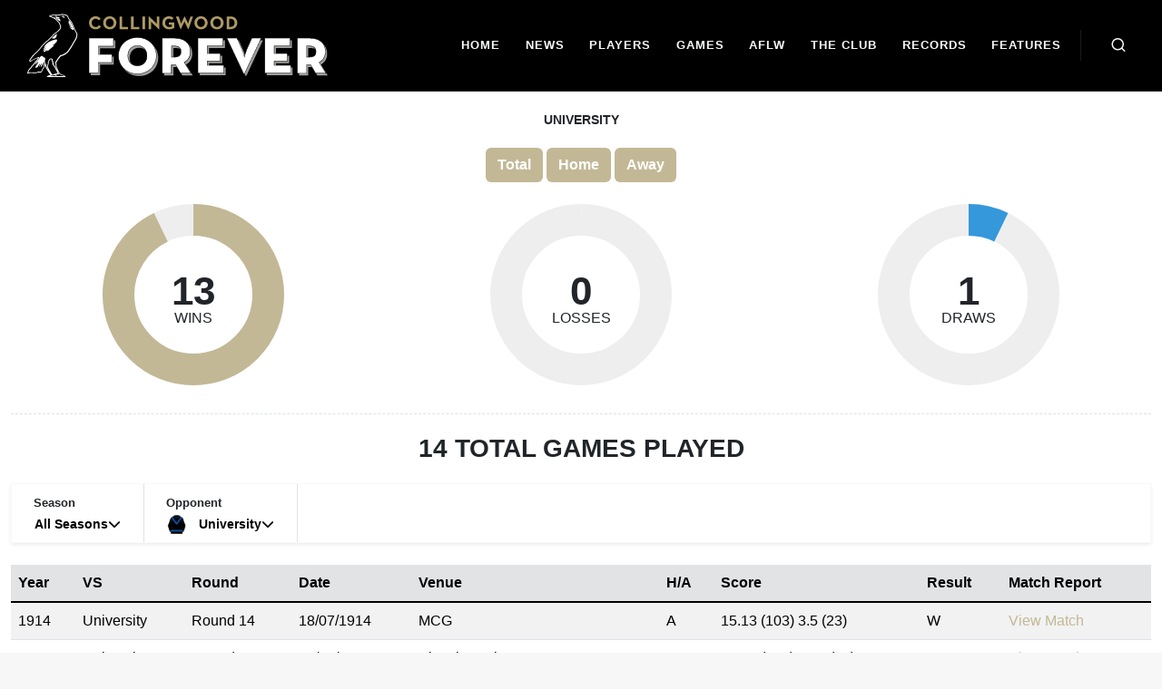

--- FILE ---
content_type: text/html; charset=utf-8
request_url: https://forever.collingwoodfc.com.au/list-by-opponent/university/
body_size: 10352
content:
<!DOCTYPE html>
<html dir="ltr" lang="en-US">

<head>

    <meta http-equiv="content-type" content="text/html; charset=utf-8">
    <meta http-equiv="x-ua-compatible" content="IE=edge">
    <meta name="viewport" content="width=device-width, initial-scale=1.0">

    <link rel="shortcut icon" href="/assets/images/logo/Collingwood_2025.svg" type="image/png" />
    <link rel="icon" href="/assets/images/logo/Collingwood_2025.svg" type="image/png" />

    <meta name="author" content="Collingwood FC">
    <meta name="description"
          content="Visit Collingwood Forever to research, discover and learn about the famous characters and iconic moments that make up the tapestry of the Collingwood Football Club.">

    <!-- +++++++++++++++++++++ BEGIN OpenGraph Meta +++++++++++++++++++++ -->
    
    <meta property="og:image" content="https://forever-cdn.collingwoodfc.com.au/cfc-forever/img/FBShare-Preview.jpg" />
    <meta property="og:title" content="University - Teams" />
    <meta property="og:description"
          content="Visit Collingwood Forever to research, discover and learn about the famous characters and iconic moments that make up the tapestry of the Collingwood Football Club." />
    <meta property="og:url" content="http://forever.collingwoodfc.com.au/matches/" />
    <meta property="og:site_name" content="Collingwood Forever" />

    <meta property="og:url" content="https://forever.collingwoodfc.com.au/" />

    <!-- +++++++++++++++++++++ END OpenGraph Meta +++++++++++++++++++++ -->
    <!-- Font Imports -->
    <link rel="preconnect" href="https://fonts.googleapis.com">
    <link rel="preconnect" href="https://fonts.gstatic.com" crossorigin>
    <link href="https://fonts.googleapis.com/css2?family=Inter:wght@300;400;500;600;700&family=Playfair+Display:ital@0;1&display=swap"
          rel="stylesheet"/>

    <!-- Core Style -->
    <link rel="stylesheet" async href="/bundle/site.css?v=9d10f752-1309-4184-b8ce-dd0e94e7a706" />

    <!-- Google Tag Manager -->
      <script>(function(w,d,s,l,i){w[l]=w[l]||[];w[l].push({'gtm.start':
            new Date().getTime(),event:'gtm.js'});var f=d.getElementsByTagName(s)[0],
            j=d.createElement(s),dl=l!='dataLayer'?'&l='+l:'';j.async=true;j.src=
            'https://www.googletagmanager.com/gtm.js?id='+i+dl;f.parentNode.insertBefore(j,f);
            })(window,document,'script','dataLayer','GTM-ML89GGN4');</script>
            <!-- End Google Tag Manager -->

    <!-- Google tag (gtag.js) -->
    <script async src="https://www.googletagmanager.com/gtag/js?id=G-QGWSMWVMFB"></script>
    <script>
        window.dataLayer = window.dataLayer || [];
        function gtag(){dataLayer.push(arguments);}
        gtag('js', new Date());
        gtag('config', 'G-QGWSMWVMFB');
    </script>

    <!-- Custom CSS -->
    
    <!-- Custom CSS -->
    <link rel="stylesheet" href="https://cdn.jsdelivr.net/npm/swiper@11/swiper-bundle.min.css" />
    <link rel="stylesheet" href="https://cdnjs.cloudflare.com/ajax/libs/animate.css/4.1.1/animate.min.css" />



    <!-- SLIDER REVOLUTION 5.x CSS SETTINGS -->
    <script src="https://cdnjs.cloudflare.com/ajax/libs/jquery/3.7.1/jquery.min.js"
            integrity="sha512-v2CJ7UaYy4JwqLDIrZUI/4hqeoQieOmAZNXBeQyjo21dadnwR+8ZaIJVT8EE2iyI61OV8e6M8PP2/4hpQINQ/g=="
            crossorigin="anonymous" referrerpolicy="no-referrer"></script>

    <!-- Document Title
    ============================================= -->
    <title>University | Teams  | Collingwood Forever</title>

</head>

<body class="stretched">
    <!-- Google Tag Manager (noscript) -->
        <noscript b-7d42ekimnr><iframe b-7d42ekimnr src="https://www.googletagmanager.com/ns.html?id=GTM-ML89GGN4"
        height="0" width="0" style="display:none;visibility:hidden"></iframe></noscript>
        <!-- End Google Tag Manager (noscript) -->
    <!-- Document Wrapper
    ============================================= -->
    <div b-7d42ekimnr id="wrapper">

        <!-- Header
        ============================================= -->

        

<header id="header" class="full-header dark" data-bs-theme="dark">
    <div id="header-wrap" class="">
        <div class="container">
            <div class="header-row top-search-parent">

                <!-- Logo
                        ============================================= -->
                <div id="logo">
                    <a href="/">
                        <img class="logo-default" srcset="object-position: 55%;" src="/main/images/logo@2x.png" alt="CFC Forever Logo" width="331" height="100">
                        <img class="logo-dark"
                             src="https://forever-cdn.collingwoodfc.com.au/cfc-forever/img/collingwood-logo.svg"
                            alt="CFC Forever Logo" width="331" height="100">
                    </a>
                </div><!-- #logo end -->

                <div class="header-misc">

                    <!-- Top Search
                            ============================================= -->
                    <div id="top-search" class="header-misc-icon">
                        <a href="#" id="top-search-trigger" aria-label="Open search bar">
                            <i class="uil uil-search"></i><i class="bi-x-lg"></i>
                        </a>
                    </div><!-- #top-search end -->
                    <!-- Top Cart
                            ============================================= -->
                    <!-- #top-cart end -->

                </div>

                <div class="primary-menu-trigger">
                    <button class="cnvs-hamburger" type="button" title="Open Mobile Menu">
                        <span class="cnvs-hamburger-box"><span class="cnvs-hamburger-inner"></span></span>
                    </button>
                </div>

                <!-- Primary Navigation
                        ============================================= -->
                <nav class="primary-menu">

                    <ul class="menu-container">
                        <li class="menu-item">
                            <a class="menu-link" aria-label="Home" href="/">
                                <div>Home</div>
                            </a>
                        </li>
                        <li class="menu-item">
                            <a class="menu-link" aria-label="news" href="/news/">
                                <div>News</div>
                            </a>
                        </li>
                        <li class="menu-item">
                            <a class="menu-link" aria-label="Players" href="/players/">
                                <div>Players</div>
                            </a>
                        </li>
                        <li class="menu-item">
                            <a class="menu-link" aria-label="Matches" href="/matches/">
                                <div>Games</div>
                            </a>
                        </li>
                        <li class="menu-item">
                            <a class="menu-link" href="#">
                                <div>AFLW</div>
                            </a>
                            <ul class="sub-menu-container">
                                <li class="menu-item">
                                    <a class="menu-link" aria-label="Players" href="/aflw-players/">
                                        <div>Players</div>
                                    </a>
                                </li>
                                <li class="menu-item">
                                    <a class="menu-link" aria-label="Games" href="/aflw-games/">
                                        <div>Games</div>
                                    </a>
                                </li>
                                <li class="menu-item">
                                    <a class="menu-link" aria-label="Honour Roll" href="/aflw-honour-roll">
                                        <div>Honour Roll</div>
                                    </a>
                                </li>
                            </ul>
                        </li>
                        <li class="menu-item">
                            <a class="menu-link" href="#">
                                <div>The Club</div>
                            </a>
                            <ul class="sub-menu-container">
                                <li class="menu-item">
                                    <a class="menu-link" aria-label="The Captains" href="/the-captains/">
                                        <div>Captains</div>
                                    </a>
                                </li>
                                <li class="menu-item">
                                    <a class="menu-link" aria-label="The Coaches" href="/the-coaches/">
                                        <div>Coaches</div>
                                    </a>
                                </li>
                                <li class="menu-item">
                                    <a class="menu-link" aria-label="The Presidents" href="/the-presidents/">
                                        <div>Presidents</div>
                                    </a>
                                </li>
                                <li class="menu-item">
                                    <a class="menu-link" aria-label="Honour Roll" href="/honour-roll">
                                        <div>Honour Roll</div>
                                    </a>
                                </li>
                                <li class="menu-item">
                                    <a class="menu-link" aria-label="Hall of Fame" href="/hall-of-fame/">
                                        <div>Hall of Fame</div>
                                    </a>
                                </li>
                                <li class="menu-item">
                                    <a class="menu-link" aria-label="Team of the Century" href="/team-of-the-century/">
                                        <div>Team of Century</div>
                                    </a>
                                </li>
                                <li class="menu-item">
                                    <a class="menu-link" aria-label="Victoria Park" href="/tag/victoria-park">
                                        <div>Victoria Park</div>
                                    </a>
                                </li>
                                <li class="menu-item">
                                    <a class="menu-link" aria-label="Timeline" href="/timeline">
                                        <div>Timeline</div>
                                    </a>
                                </li>
                                <li class="menu-item">
                                    <a class="menu-link" aria-label="Life Membership" href="/life-membership">
                                        <div>Life Members</div>
                                    </a>
                                </li>
                                <li class=" menu-item">
                                    <a class="menu-link" aria-label="The Collingwood Archives" href="/the-collingwood-archives/">
                                        <div>CFC Archives</div>
                                    </a>
                                </li>
                            </ul>
                        </li>
                        <li class="menu-item">
                            <a class="menu-link" href="#">
                                <div>Records</div>
                            </a>
                            <ul class="sub-menu-container">
                                <li class="menu-item">
                                    <a class="menu-link" aria-label="Premierships" href="/premierships">
                                        <div>Premierships</div>
                                    </a>
                                </li>
                                <li class="menu-item">
                                    <a class="menu-link" aria-label="Club Awards" href="/the-awards">
                                        <div>Club Awards</div>
                                    </a>
                                </li>
                                <li class="menu-item">
                                    <a class="menu-link" aria-label="VFL/AFL Awards" href="/afl-awards">
                                        <div>VFL/AFL Awards</div>
                                    </a>
                                </li>
                                <li class="menu-item">
                                    <a class="menu-link" aria-label="Goals Records" href="/goals-records">
                                        <div>Goals Records</div>
                                    </a>
                                </li>
                                <li class="menu-item">
                                    <a class="menu-link" aria-label="Games Records" href="/games-records">
                                        <div>Games Records</div>
                                    </a>
                                </li>
                                <li class="menu-item">
                                    <a class="menu-link" aria-label="Team Records" href="/team-records">
                                        <div>Team Records</div>
                                    </a>
                                </li>
                                <li class="menu-item">
                                    <a class="menu-link" aria-label="The Reserves" href="/the-reserves">
                                        <div>Reserves</div>
                                    </a>
                                </li>
                                <li class="menu-item">
                                    <a class="menu-link" aria-label="The under 19s" href="/the-under-19s">
                                        <div>Under-19s</div>
                                    </a>
                                </li>
                                <li class="menu-item">
                                    <a class="menu-link" aria-label="Pre-Season/Night Comps" href="/pre-season-night-series-history">
                                        <div>Pre-Season/Night Comps</div>
                                    </a>
                                </li>
                            </ul>
                        </li>
                        <li class="menu-item">
                            <a class="menu-link" href="#">
                                <div>Features</div>
                            </a>
                            <ul class="sub-menu-container">
                                <li class="menu-item">
                                    <a class="menu-link" aria-label="Footy Flashbacks" href="/tag/footy-flashbacks/">
                                        <div>Glenn McFarlane's Footy Flashbacks</div>
                                    </a>
                                </li>
                                <li class="menu-item">
                                    <a class="menu-link" aria-label="Cult Figures" href="/collingwood-cult-figures/">
                                        <div>Cult Figures</div>
                                    </a>
                                </li>
                                <li class="menu-item">
                                    <a class="menu-link" aria-label="Magpie Anzacs" href="/our-magpie-anzacs">
                                        <div>Magpie Anzacs</div>
                                    </a>
                                </li>
                                <li class="menu-item">
                                    <a class="menu-link" aria-label="Birth of the Magpies" href="/tag/birth/">
                                        <div>Birth of the Magpies</div>
                                    </a>
                                </li>
                                <li class="menu-item">
                                    <a class="menu-link" aria-label="Magic Moments" href="/tag/magic-moments/">
                                        <div>Magic Moments</div>
                                    </a>
                                </li>
                                <li class="menu-item">
                                    <a class="menu-link" aria-label="One-Hit Wonders" href="/one-hit-wonders/">
                                        <div>One-Hit Wonders</div>
                                    </a>
                                </li>
                                <li class="menu-item">
                                    <a class="menu-link" aria-label="Locker 35" href="/tag/locker-35/">
                                        <div>Locker 35</div>
                                    </a>
                                </li>
                            </ul>
                        </li>
                    </ul>
                </nav>

                <div class="search__form">
                    <form class="top-search-form" method="get" style="width: 1271px;">
                        <input type="text" name="q" class="form-control" value=""
                            placeholder="Search for players or articles.." oninput="showSearchResult(this)"
                            autocomplete="off">
                    </form>

                    <div class="search-result px-3 py-1 d-none ">
                        <div class="search-result__title mb-2 row">
                            <div class="col-md-4 d-flex me-6">
                                <p><i class="bi bi-search"></i></p>
                                <p class="ms-2">Search Result for : <span id="search-result-title"
                                        class="search-result__title-name"></span></p>
                            </div>
                            <div class="col-md-7 text-end">
                                <a href="#" id="js-showAll">Show All</a>
                            </div>

                        </div>

                        <div class="row">
                            <div id="loading-spinner" class="col-md-12 d-none">
                                <div class="spinner-container">
                                    <div class="spinner-border" role="status">
                                        <span class="visually-hidden">Loading...</span>
                                    </div>
                                    <div class="loading-text">Loading...</div>
                                </div>
                            </div>

                            <div class="col-md-4 search-result__first-col">
                                <div class="row">
                                    <div class="col-md-12 players__result border-bottom-2 mb-3">
                                        <p class="search-result__subtitle mb-2 ">Players</p>
                                        <div class="search-result__player-list ">

                                        </div>
                                    </div>


                                </div>
                            </div>
                            <div class="col-md-4 search-result__second-col">

                                <div class="row">
                                    <div class="col-md-12 players__result border-bottom-2">
                                        <p class="search-result__subtitle mb-2">Articles</p>
                                        <div class="search-result__articles-list">

                                        </div>
                                    </div>

                                </div>
                            </div>
                            <div class="col-md-4 search-result__col">

                                <div class="row">
                                    <div class="col-md-12 players__result">
                                        <p class="search-result__subtitle mb-2">Tags</p>
                                        <div class="search-result__tags-list">

                                        </div>
                                    </div>

                                </div>
                            </div>
                        </div>
                    </div>


                </div>

            </div>
        </div>
    </div>
    <div class="header-wrap-clone"></div>
</header></partial>

        <!-- HOMEPAGE
        ============================================= -->
        



<div>
    <div class="container-xxl mb-5 position-relative thumbnail-carousel-area">
        <div class="pt-4 mb-4">
            <p class="medio text-center text-uppercase fs-2 fw-bold lh-1 mb-0 mb-4">
                <small class="d-block">University</small>
            </p>
            <div class="row mb-4">
                <div class="col text-center">
                    <button id="totalButton" class="btn  btn-clr-logo" onclick="showCharts('total')">Total</button>
                    <button id="homeButton" class="btn  btn-clr-logo" onclick="showCharts('home')">Home</button>
                    <button id="awayButton" class="btn btn-clr-logo" onclick="showCharts('away')">Away</button>
                </div>
            </div>

            <div id="charts" class="div animate__animated animate__backInDown">
                <div id="totalCharts" class="row animate__animated">
                    <div class="col text-center position-relative">
                        <div class="d-flex justify-content-center align-items-center">
                            <div class="position-relative">
                                <input type="text" value="13" class="dial1 d-none w-100" data-min="0"
                                       data-max="14" data-displayInput="false" data-fgColor="#c2b896">
                                <div class="d-flex justify-content-center align-items-center position-absolute w-100 h-100 top-0 left-0">
                                    <div>
                                        <div class="fs-1 text-center lh-1 fw-bold">13</div>
                                        <div class="fs-5 text-center lh-1 text-uppercase">wins</div>
                                    </div>
                                </div>
                            </div>
                        </div>
                    </div>
                    <div class="col text-center position-relative">
                        <div class="d-flex justify-content-center align-items-center">
                            <div class="position-relative">
                                <input type="text" value="0" class="dial2 d-none w-100" data-min="0"
                                       data-max="14" data-displayInput="false" data-fgColor="#e00034">
                                <div class="d-flex justify-content-center align-items-center position-absolute w-100 h-100 top-0 left-0">
                                    <div>
                                        <div class="fs-1 text-center lh-1 fw-bold">0</div>
                                        <div class="fs-5 text-center lh-1 text-uppercase">losses</div>
                                    </div>
                                </div>
                            </div>
                        </div>
                    </div>
                    <div class="col text-center position-relative">
                        <div class="d-flex justify-content-center align-items-center">
                            <div class="position-relative">
                                <input type="text" value="1" class="dial3 d-none w-100" data-min="0"
                                       data-max="14" data-displayInput="false" data-fgColor="#3498db">
                                <div class="d-flex justify-content-center align-items-center position-absolute w-100 h-100 top-0 left-0">
                                    <div>
                                        <div class="fs-1 text-center lh-1 fw-bold">1</div>
                                        <div class="fs-5 text-center lh-1 text-uppercase">draws</div>
                                    </div>
                                </div>
                            </div>
                        </div>
                    </div>
                </div>
                <div id="homeCharts" class="row animate__animated">
                    <div class="col text-center position-relative">
                        <div class="d-flex justify-content-center align-items-center">
                            <div class="position-relative">
                                <input type="text" value="7" class="dial1 d-none w-100" data-min="0"
                                       data-max="7" data-displayInput="false"
                                       data-fgColor="#c2b896">
                                <div class="d-flex justify-content-center align-items-center position-absolute w-100 h-100 top-0 left-0">
                                    <div>
                                        <div class="fs-1 text-center lh-1 fw-bold">7</div>
                                        <div class="fs-5 text-center lh-1 text-uppercase">wins</div>
                                    </div>
                                </div>
                            </div>
                        </div>
                    </div>
                    <div class="col text-center position-relative">
                        <div class="d-flex justify-content-center align-items-center">
                            <div class="position-relative">
                                <input type="text" value="0" class="dial2 d-none w-100"
                                       data-min="0" data-max="7" data-displayInput="false"
                                       data-fgColor="#e00034">
                                <div class="d-flex justify-content-center align-items-center position-absolute w-100 h-100 top-0 left-0">
                                    <div>
                                        <div class="fs-1 text-center lh-1 fw-bold">0</div>
                                        <div class="fs-5 text-center lh-1 text-uppercase">losses</div>
                                    </div>
                                </div>
                            </div>
                        </div>
                    </div>
                    <div class="col text-center position-relative">
                        <div class="d-flex justify-content-center align-items-center">
                            <div class="position-relative">
                                <input type="text" value="0" class="dial3 d-none w-100" data-min="0"
                                       data-max="7" data-displayInput="false"
                                       data-fgColor="#3498db">
                                <div class="d-flex justify-content-center align-items-center position-absolute w-100 h-100 top-0 left-0">
                                    <div>
                                        <div class="fs-1 text-center lh-1 fw-bold">0</div>
                                        <div class="fs-5 text-center lh-1 text-uppercase">draws</div>
                                    </div>
                                </div>
                            </div>
                        </div>
                    </div>
                </div>
                <div id="awayCharts" class="row animate__animated">
                    <div class="col text-center position-relative">
                        <div class="d-flex justify-content-center align-items-center">
                            <div class="position-relative">
                                <input type="text" value="6" class="dial1 d-none w-100" data-min="0"
                                       data-max="7" data-displayInput="false"
                                       data-fgColor="#c2b896">
                                <div class="d-flex justify-content-center align-items-center position-absolute w-100 h-100 top-0 left-0">
                                    <div>
                                        <div class="fs-1 text-center lh-1 fw-bold">6</div>
                                        <div class="fs-5 text-center lh-1 text-uppercase">wins</div>
                                    </div>
                                </div>
                            </div>
                        </div>
                    </div>
                    <div class="col text-center position-relative">
                        <div class="d-flex justify-content-center align-items-center">
                            <div class="position-relative">
                                <input type="text" value="0" class="dial2 d-none w-100"
                                       data-min="0" data-max="7" data-displayInput="false"
                                       data-fgColor="#e00034">
                                <div class="d-flex justify-content-center align-items-center position-absolute w-100 h-100 top-0 left-0">
                                    <div>
                                        <div class="fs-1 text-center lh-1 fw-bold">0</div>
                                        <div class="fs-5 text-center lh-1 text-uppercase">losses</div>
                                    </div>
                                </div>
                            </div>
                        </div>
                    </div>
                    <div class="col text-center position-relative">
                        <div class="d-flex justify-content-center align-items-center">
                            <div class="position-relative">
                                <input type="text" value="1" class="dial3 d-none w-100" data-min="0"
                                       data-max="7" data-displayInput="false"
                                       data-fgColor="#3498db">
                                <div class="d-flex justify-content-center align-items-center position-absolute w-100 h-100 top-0 left-0">
                                    <div>
                                        <div class="fs-1 text-center lh-1 fw-bold">1</div>
                                        <div class="fs-5 text-center lh-1 text-uppercase">draws</div>
                                    </div>
                                </div>
                            </div>
                        </div>
                    </div>
                </div>
            </div>

        </div>
        <div class="border-top pt-4 pb-4" style="border-top-style: dashed !important;">
            <p class="medio text-center text-uppercase fs-3 fw-bold lh-1 mb-0" id="totalGamesText">

            </p>
        </div>
        <div class="summary-table-filter d-flex justify-content-start shadow-sm border border-light">
            <div class="px-4 py-2 border-end">
                <div class="fw-bold">
                    <small class="fs-6">Season</small>
                </div>
                <div class="dropdown">
                    <button class="btn btn-sm btn-link px-0 py-0 text-decoration-none fw-bold" type="button"
                            data-bs-toggle="dropdown" aria-expanded="false">
                        <div class="d-flex justify-content-between gap-3">
                            <div id="currentSeasonFilter"></div>
                            <div><i class="fa-solid fa-chevron-down"></i></div>
                        </div>
                    </button>
                    <ul id="seasonsDropdownMenu" class="dropdown-menu overflow-y-auto" style="max-height: 200px;">
                    </ul>
                </div>
            </div>
            <div class="px-4 py-2 border-end">
                <div class="fw-bold">
                    <small class="fs-6">Opponent</small>
                </div>
                <div class="dropdown">
                    <button class="btn btn-sm btn-link px-0 py-0 text-decoration-none fw-bold" type="button"
                            data-bs-toggle="dropdown" aria-expanded="false">
                        <div class="d-flex justify-content-between gap-3">
                            <div id="currentTeamFilter" class="player-guernsey"></div>
                            <div><i class="fa-solid fa-chevron-down"></i></div>
                        </div>
                    </button>
                    <ul id="teamsDropdownMenu" class="dropdown-menu overflow-y-auto" style="max-height: 200px;">
                    </ul>
                </div>
            </div>
        </div>
        <div class="table-wrapper pt-4">
            <div class="table-responsive" data-pattern="priority-columns" data-add-focus-btn="false">
                <div>
                    <table id="seasonSummaryTable" class="table table-striped season-table">
                        <thead>
                            <tr class="table-secondary">
                                <th class="thead-2">Year</th>
                                <th class="thead-2">VS</th>
                                <th class="thead-2">Round</th>
                                <th class="thead-2">Date</th>
                                <th class="thead-2">Venue</th>
                                <th class="thead-2">H/A</th>
                                <th class="thead-2">Score</th>
                                <th class="thead-2">Result</th>
                                <th class="thead-2">Match Report</th>
                            </tr>
                        </thead>
                        <tbody>
                                <tr>
                                    <td>1914</td>
                                    <td>University</td>
                                    <td>Round 14</td>
                                    <td>18/07/1914</td>
                                    <td>MCG</td>
                                    <td>A</td>
                                    <td>
                                        15.13 (103)

                                        3.5 (23)
                                    </td>
                                    <td>W</td>
                                    <td>
                                        <a class="color-logo"
                                           href="/matches/1914-university-vs-collingwood-round-14">
                                            View
                                            Match
                                        </a>
                                    </td>
                                </tr>
                                <tr>
                                    <td>1914</td>
                                    <td>University</td>
                                    <td>Round 5</td>
                                    <td>23/05/1914</td>
                                    <td>Victoria Park</td>
                                    <td>H</td>
                                    <td>
                                        18.17 (125)

                                        7.11 (53)
                                    </td>
                                    <td>W</td>
                                    <td>
                                        <a class="color-logo"
                                           href="/matches/1914-collingwood-vs-university-round-5">
                                            View
                                            Match
                                        </a>
                                    </td>
                                </tr>
                                <tr>
                                    <td>1913</td>
                                    <td>University</td>
                                    <td>Round 15</td>
                                    <td>02/08/1913</td>
                                    <td>Victoria Park</td>
                                    <td>H</td>
                                    <td>
                                        12.15 (87)

                                        10.10 (70)
                                    </td>
                                    <td>W</td>
                                    <td>
                                        <a class="color-logo"
                                           href="/matches/1913-collingwood-vs-university-round-15">
                                            View
                                            Match
                                        </a>
                                    </td>
                                </tr>
                                <tr>
                                    <td>1913</td>
                                    <td>University</td>
                                    <td>Round 6</td>
                                    <td>31/05/1913</td>
                                    <td>MCG</td>
                                    <td>A</td>
                                    <td>
                                        7.12 (54)

                                        2.8 (20)
                                    </td>
                                    <td>W</td>
                                    <td>
                                        <a class="color-logo"
                                           href="/matches/1913-university-vs-collingwood-round-6">
                                            View
                                            Match
                                        </a>
                                    </td>
                                </tr>
                                <tr>
                                    <td>1912</td>
                                    <td>University</td>
                                    <td>Round 16</td>
                                    <td>17/08/1912</td>
                                    <td>MCG</td>
                                    <td>A</td>
                                    <td>
                                        6.20 (56)

                                        6.7 (43)
                                    </td>
                                    <td>W</td>
                                    <td>
                                        <a class="color-logo"
                                           href="/matches/1912-university-vs-collingwood-round-16">
                                            View
                                            Match
                                        </a>
                                    </td>
                                </tr>
                                <tr>
                                    <td>1912</td>
                                    <td>University</td>
                                    <td>Round 7</td>
                                    <td>03/06/1912</td>
                                    <td>Victoria Park</td>
                                    <td>H</td>
                                    <td>
                                        10.13 (73)

                                        4.12 (36)
                                    </td>
                                    <td>W</td>
                                    <td>
                                        <a class="color-logo"
                                           href="/matches/1912-collingwood-vs-university-round-7">
                                            View
                                            Match
                                        </a>
                                    </td>
                                </tr>
                                <tr>
                                    <td>1911</td>
                                    <td>University</td>
                                    <td>Round 16</td>
                                    <td>19/08/1911</td>
                                    <td>MCG</td>
                                    <td>A</td>
                                    <td>
                                        14.14 (98)

                                        0.9 (9)
                                    </td>
                                    <td>W</td>
                                    <td>
                                        <a class="color-logo"
                                           href="/matches/1911-university-vs-collingwood-round-16">
                                            View
                                            Match
                                        </a>
                                    </td>
                                </tr>
                                <tr>
                                    <td>1911</td>
                                    <td>University</td>
                                    <td>Round 7</td>
                                    <td>05/06/1911</td>
                                    <td>Victoria Park</td>
                                    <td>H</td>
                                    <td>
                                        10.17 (77)

                                        7.9 (51)
                                    </td>
                                    <td>W</td>
                                    <td>
                                        <a class="color-logo"
                                           href="/matches/1911-collingwood-vs-university-round-7">
                                            View
                                            Match
                                        </a>
                                    </td>
                                </tr>
                                <tr>
                                    <td>1910</td>
                                    <td>University</td>
                                    <td>Round 17</td>
                                    <td>27/08/1910</td>
                                    <td>East Melb Cricket Ground</td>
                                    <td>A</td>
                                    <td>
                                        10.15 (75)

                                        9.5 (59)
                                    </td>
                                    <td>W</td>
                                    <td>
                                        <a class="color-logo"
                                           href="/matches/1910-university-vs-collingwood-round-17">
                                            View
                                            Match
                                        </a>
                                    </td>
                                </tr>
                                <tr>
                                    <td>1910</td>
                                    <td>University</td>
                                    <td>Round 8</td>
                                    <td>18/06/1910</td>
                                    <td>Victoria Park</td>
                                    <td>H</td>
                                    <td>
                                        6.10 (46)

                                        6.6 (42)
                                    </td>
                                    <td>W</td>
                                    <td>
                                        <a class="color-logo"
                                           href="/matches/1910-collingwood-vs-university-round-8">
                                            View
                                            Match
                                        </a>
                                    </td>
                                </tr>
                                <tr>
                                    <td>1909</td>
                                    <td>University</td>
                                    <td>Round 16</td>
                                    <td>21/08/1909</td>
                                    <td>East Melb Cricket Ground</td>
                                    <td>A</td>
                                    <td>
                                        5.9 (39)

                                        5.9 (39)
                                    </td>
                                    <td>D</td>
                                    <td>
                                        <a class="color-logo"
                                           href="/matches/1909-university-vs-collingwood-round-16">
                                            View
                                            Match
                                        </a>
                                    </td>
                                </tr>
                                <tr>
                                    <td>1909</td>
                                    <td>University</td>
                                    <td>Round 7</td>
                                    <td>07/06/1909</td>
                                    <td>Victoria Park</td>
                                    <td>H</td>
                                    <td>
                                        8.17 (65)

                                        4.5 (29)
                                    </td>
                                    <td>W</td>
                                    <td>
                                        <a class="color-logo"
                                           href="/matches/1909-collingwood-vs-university-round-7">
                                            View
                                            Match
                                        </a>
                                    </td>
                                </tr>
                                <tr>
                                    <td>1908</td>
                                    <td>University</td>
                                    <td>Round 12</td>
                                    <td>11/07/1908</td>
                                    <td>Victoria Park</td>
                                    <td>H</td>
                                    <td>
                                        3.13 (31)

                                        2.2 (14)
                                    </td>
                                    <td>W</td>
                                    <td>
                                        <a class="color-logo"
                                           href="/matches/1908-collingwood-vs-university-round-12">
                                            View
                                            Match
                                        </a>
                                    </td>
                                </tr>
                                <tr>
                                    <td>1908</td>
                                    <td>University</td>
                                    <td>Round 3</td>
                                    <td>16/05/1908</td>
                                    <td>East Melb Cricket Ground</td>
                                    <td>A</td>
                                    <td>
                                        8.14 (62)

                                        7.12 (54)
                                    </td>
                                    <td>W</td>
                                    <td>
                                        <a class="color-logo"
                                           href="/matches/1908-university-vs-collingwood-round-3">
                                            View
                                            Match
                                        </a>
                                    </td>
                                </tr>

                        </tbody>

                    </table>
                    <h6 class="text-uppercase">Legend</h6>
                    <div class="d-flex justify-content-start gap-4">
                        <div><span class="fw-bold">H/A</span>&nbsp;HOME/AWAY</div>
                        <div><span class="fw-bold">QF</span>&nbsp;QUALIFYING FINAL</div>
                        <div><span class="fw-bold">PF</span>&nbsp;PRELIMINARY FINAL</div>
                        <div><span class="fw-bold">EF</span>&nbsp;ELIMINATION FINAL</div>
                        <div><span class="fw-bold">SF</span>&nbsp;SEMI FINAL</div>
                        <div><span class="fw-bold">GF</span>&nbsp;GRAND FINAL</div>
                    </div>
                </div>
            </div>
        </div>

    </div>



</div>






    </div>


    <!-- Footer
            ============================================= -->
    
<footer id="footer" class="border-top border-5 border-black relative">
    <!-- <a href="" class="mx-auto d-block text-center bg-black text-white" style="width: 200px; margin-top: -25px;">
                    Page Top
                </a> -->
    <div class="container-xxl">

        <!-- Footer Widgets
                    ============================================= -->
        <div class="py-3">

            <div class="row">
                <div class="col-md-3 py-5 border-end">
                    <div class="d-flex flex-column align-items-center">
                        <div class="text-center" style="width: 80%;">
                            <img src="https://forever-cdn.collingwoodfc.com.au/cfc-forever/img/collingwood-logo.svg"
                                width="195" height="40" alt="CFC Forever logo" />
                        </div>
                        <div class="text-center">
                            &copy; 2023 AFL. All Rights Reserved
                        </div>
                    </div>
                </div>
                <div class="col-md-3 border-end">
                    <ul class="list-unstyled footer-menu">
                        <li class="mb-2">
                            <strong>Be a part of the Magpie Army</strong>
                        </li>
                        <li>
                            <a href="https://www.collingwoodfc.com.au/matches/fixture" >Matches</a>
                        </li>
                        <li>
                            <a href="https://membership.collingwoodfc.com.au/" >Membership</a>
                        </li>
                        <li>
                            <a href="https://community.collingwoodfc.com.au/" >Community</a>
                        </li>
                        <li>
                            <a href="https://bwhospitality.com.au/" >Hospitality</a>
                        </li>
                        <li>
                            <a href="https://shop.collingwoodfc.com.au/" >Shop</a>
                        </li>
                        <li>
                            <a href="https://www.collingwoodfc.com.au/seda-sport-and-business-program" >Education</a>
                        </li>
                    </ul>
                </div>
                <div class="col-md-3 border-end">
                    <ul class="list-unstyled footer-menu">
                        <li class="mb-2">
                            <strong>More from the Club</strong>
                        </li>
                        <li>
                            <a href="https://www.collingwoodfc.com.au/news" >Latest News</a>
                        </li>
                        <li>
                            <a href="https://www.collingwoodfc.com.au/video">Videos</a>
                        </li>
                        <li>
                            <a href="https://www.collingwoodfc.com.au/club/contact">Contact Us</a>
                        </li>
                        <li>
                            <a href="https://www.collingwoodfc.com.au/club/policies">Club Policies</a>
                        </li>
                        <li>
                            <a href="https://www.collingwoodfc.com.au/club/do-better">Do Better</a>
                        </li>
                        <li>
                            <a href="https://www.collingwoodfc.com.au/club/careers">Working at Collingwood</a>
                        </li>
                    </ul>
                </div>
                <div class="col-md-3">
                    <div class="mb-2">
                        <strong>Acknowledgement of Country</strong>
                    </div>
                    <p class="text-left">
                        The Collingwood Football Club respectfully acknowledges the traditional owners, the
                        Wurundjeri people of the Kulin nation, as the land on which the Collingwood Football
                        Club
                        works and plays. The Club pays its respects to elders past and present as the
                        knowledge-holders and custodians of this land.

                    </p>
                </div>
            </div>

        </div><!-- .footer-widgets-wrap end -->

    </div>

    <!-- Copyrights
                ============================================= -->
    <div id="copyright" class="border-top">
        <div class="container-fluid">
            <ul class="list-unstyled d-flex justify-content-center w-100 mb-0 py-4">
                <li class="px-2"><a href="https://www.telstra.com.au/contact-us" target="_blank" >Contact Us</a></li>
                <li class="px-2"><a href="https://www.telstra.com.au/terms-of-use" target="_blank">Terms and Conditions</a></li>
                <li class="px-2"><a href="https://www.telstra.com.au/privacy/privacy-statement" target="_blank">Privacy Policy</a></li>
                <li class="px-2"><a href="https://www.telstra.com.au/terms-of-use?ref=Net-Footer-Corp-CopyTM#how" target="_blank">Copyright & Trademark</a></li>
                <li class="px-2"><a href="https://www.telstra.com.au/consumer-advice/cyber-safety?ref=Net-Footer-Online-Security" target="_blank">Online Security</a></li>
            </ul>
        </div>
    </div><!-- #copyrights end -->
</footer></partial>
    <!-- #footer end -->
    <!-- #wrapper end -->
    <!-- Go To Top
    ============================================= -->
    <div b-7d42ekimnr id="gotoTop" class="uil uil-angle-up"></div>

    <!-- JavaScripts
    ============================================= -->

    <script>window.syncfusion={isLicValidated:true};</script>

    <script type="text/javascript" src="https://forever-cdn.collingwoodfc.com.au/cfc-forever/js/site-1.0.min.js"></script>

    
    <script src="https://cdnjs.cloudflare.com/ajax/libs/jQuery-Knob/1.2.13/jquery.knob.min.js"></script>
    <script>
        $(document).ready(function () {
            $(".dial1").knob();
            $(".dial2").knob();
            $(".dial3").knob();

            var currentSeasonFilter = GetSelectedYearFromUrl();
            var yearNow = new Date().getFullYear();

            $("#seasonsDropdownMenu").append(`<li><a class="dropdown-item fw-semibold"  href="/matches">All Seasons</a></li>`);
            for (var y = yearNow; y >= 1897; y--) {
                $("#seasonsDropdownMenu").append(`<li><a class="dropdown-item fw-semibold"  href="/list-by-year/${y}/?post_type=cf_match">${y}</a></li>`);
            }
            $("#seasonsDropdownMenu a").on('click', function (ev) {
                $("#seasonsDropdownMenu a").removeClass('text-bg-dark');
                $(this).addClass('text-bg-dark');
                $("#currentSeasonFilter").text(currentSeasonFilter);
            });
            $("#currentSeasonFilter").text("All Seasons");


            var teams = [];

            teams.push({ name: 'Adelaide', value: 'adelaide' });
            teams.push({ name: 'Brisbane', value: 'brisbane' });
            teams.push({ name: 'Carlton', value: 'carlton' });
            teams.push({ name: 'Essendon', value: 'essendon' });
            teams.push({ name: 'Fitzroy', value: 'fitzroy' });
            teams.push({ name: 'Fremantle', value: 'fremantle' });
            teams.push({ name: 'Geelong', value: 'geelong' });
            teams.push({ name: 'Gold Coast Suns', value: 'gold-coast-suns' });
            teams.push({ name: 'GWS Giants', value: 'gws-giants' });
            teams.push({ name: 'Hawthorn', value: 'hawthorn' });
            teams.push({ name: 'Melbourne', value: 'melbourne' });
            teams.push({ name: 'North Melbourne', value: 'north-melbourne' });
            teams.push({ name: 'Port Adelaide', value: 'port-adelaide' });
            teams.push({ name: 'Richmond', value: 'richmond' });
            teams.push({ name: 'St Kilda', value: 'st-kilda' });
            teams.push({ name: 'Sydney/South Melb', value: 'sydney' });
            teams.push({ name: 'University', value: 'university' });
            teams.push({ name: 'West Coast', value: 'west-coast' });
            teams.push({ name: 'Western Bulldogs/Footscray', value: 'western-bulldogs' });

            var getCssClass = function (str) {
                return str.split('.').join(' ').replace(/[^\w\s]/gi, '').replace(/  +/g, ' ').toLowerCase().split(' ').join('-');
            };

            var checkTeamName = function (str) {
                switch (str) {
                    case 'Sydney/South Melb':
                        return 'Sydney';
                    case 'Western Bulldogs/Footscray':
                        return 'Western Bulldogs';
                    default:
                        return str;
                }
            };

            $("#teamsDropdownMenu").append(`<li><a class="dropdown-item fw-semibold player-guernsey" href="/matches">All Opponents</a></li>`);
            teams.forEach(tm => {
                $("#teamsDropdownMenu").append(`<li><a class="dropdown-item fw-semibold player-guernsey ${getCssClass(checkTeamName(tm.name))}"  href="/list-by-opponent/${tm.value}">${tm.name}</a></li>`);
            });


            var currentTeamFilter = 'University';

            var selectedTeam = teams.filter(t => t.name == currentTeamFilter)[0];


            $("#teamsDropdownMenu a").on('click', function (ev) {
                // ev.preventDefault();
                // currentTeamFilter = getOpponentNameFromURL();
                $("#seasonsDropdownMenu a").removeClass('text-bg-dark');
                //$(this).addClass('text-bg-dark');
                $("#currentTeamFilter").text(selectedTeam.name);
                $("#currentTeamFilter").removeAttr('class');
                $("#currentTeamFilter").addClass(`player-guernsey ${getCssClass(checkTeamName(selectedTeam.name))}`);
            });
            $("#teamsDropdownMenu a").eq(0).click();

        });


        function GetSelectedYearFromUrl() {
            const currentPath = window.location.pathname;

            const yearRegex = /\/(\d{4})\b/;

            const match = currentPath.match(yearRegex);

            return match ? match[1] : new Date().getFullYear();

        }

        function getOpponentNameFromURL() {
            const currentPath = window.location.pathname;

            const opponentRegex = /\/list-by-opponent\/([^/]+)\//;

            const match = currentPath.match(opponentRegex);

            const opponentName = match ? match[1] : null;


            return opponentName;
        }

        function showCharts(option) {
            document.getElementById('totalCharts').style.display = 'none';
            document.getElementById('homeCharts').style.display = 'none';
            document.getElementById('awayCharts').style.display = 'none';

            if (option === 'total') {
                document.getElementById('totalCharts').style.display = 'flex';
                document.getElementById('totalGamesText').innerHTML = `${14} Total Games Played`;
            } else if (option === 'home') {
                document.getElementById('homeCharts').style.display = 'flex';
                document.getElementById('totalGamesText').innerHTML = `${7} Total Home Games Played`;
            } else if (option === 'away') {
                document.getElementById('awayCharts').style.display = 'flex';
                document.getElementById('totalGamesText').innerHTML = `${7} Total Away Games Played`;
            }


        }

        showCharts('total');


    </script>


</body>

</html>

--- FILE ---
content_type: application/javascript
request_url: https://forever-cdn.collingwoodfc.com.au/cfc-forever/js/site-1.0.min.js
body_size: 210021
content:
if ("undefined" != typeof jQuery) var $ = jQuery.noConflict(); !function (e, t) { "object" == typeof exports && "undefined" != typeof module ? module.exports = t() : "function" == typeof define && define.amd ? define(t) : (e = "undefined" != typeof globalThis ? globalThis : e || self).SEMICOLON = t() }(this, (function () { "use strict"; var e = { pageTransition: !1, cursor: !1, tips: !1, headerSticky: !0, headerMobileSticky: !1, menuBreakpoint: 992, pageMenuBreakpoint: 992, gmapAPI: "", scrollOffset: 60, scrollExternalLinks: !0, smoothScroll: !1, jsFolder: "js/", cssFolder: "css/" }; "undefined" != typeof cnvsOptions && (e = Object.assign({}, e, cnvsOptions)); var t = { baseEl: document, elRoot: document.documentElement, elHead: document.head, elBody: document.body, viewport: { width: 0, height: 0 }, hash: window.location.hash, topScrollOffset: 0, elWrapper: document.getElementById("wrapper"), elHeader: document.getElementById("header"), headerClasses: "", elHeaderWrap: document.getElementById("header-wrap"), headerWrapClasses: "", headerHeight: 0, headerOffset: 0, headerWrapHeight: 0, headerWrapOffset: 0, elPrimaryMenus: document.querySelectorAll(".primary-menu"), elPrimaryMenuTriggers: document.querySelectorAll(".primary-menu-trigger"), elPageMenu: document.getElementById("page-menu"), pageMenuOffset: 0, elSlider: document.getElementById("slider"), elFooter: document.getElementById("footer"), elAppMenu: document.querySelector(".app-menu"), portfolioAjax: {}, sliderParallax: { el: document.querySelector(".slider-parallax"), caption: document.querySelector(".slider-parallax .slider-caption"), inner: document.querySelector(".slider-inner"), offset: 0 }, get menuBreakpoint() { return this.elBody.getAttribute("data-menu-breakpoint") || e.menuBreakpoint }, get pageMenuBreakpoint() { return this.elBody.getAttribute("data-pagemenu-breakpoint") || e.pageMenuBreakpoint }, get customCursor() { var t = this.elBody.getAttribute("data-custom-cursor") || e.cursor; return "true" == t || !0 === t }, get pageTransition() { var t = this.elBody.classList.contains("page-transition") || e.pageTransition; return "true" == t || !0 === t }, get tips() { var t = this.elBody.getAttribute("data-tips") || e.tips; return "true" == t || !0 === t }, get smoothScroll() { var t = this.elBody.getAttribute("data-smooth-scroll") || e.smoothScroll; return "true" == t || !0 === t }, get isRTL() { return "rtl" == this.elRoot.getAttribute("dir") }, scrollPos: { x: 0, y: 0 }, $jq: "undefined" != typeof jQuery ? jQuery.noConflict() : "", resizers: {}, recalls: {}, debounced: !1, events: {}, modules: {}, fn: {}, required: { jQuery: { plugin: "jquery", fn: function () { return "undefined" != typeof jQuery }, file: e.jsFolder + "jquery.js", id: "canvas-jquery" } }, fnInit: function () { l.init(), c.init(), i.init() } }, n = { getOptions: e, getVars: t, run: function (e) { Object.values(e).map((function (e) { return "function" == typeof e && e.call() })) }, runBase: function () { n.run(r) }, runModules: function () { n.run(o) }, runContainerModules: function (e) { if (void 0 === e) return !1; n.getVars.baseEl = e, n.runModules(), n.getVars.baseEl = document }, breakpoints: function () { var e = n.viewport().width, r = { xxl: { enter: 1400, exit: 99999 }, xl: { enter: 1200, exit: 1399 }, lg: { enter: 992, exit: 1199.98 }, md: { enter: 768, exit: 991.98 }, sm: { enter: 576, exit: 767.98 }, xs: { enter: 0, exit: 575.98 } }, o = ""; Object.keys(r).forEach((function (n) { e > r[n].enter && e <= r[n].exit ? t.elBody.classList.add("device-" + n) : (t.elBody.classList.remove("device-" + n), "" != o && t.elBody.classList.remove("device-down-" + o)), e <= r[n].exit && "" != o && t.elBody.classList.add("device-down-" + o), o = n, e > r[n].enter ? t.elBody.classList.add("device-up-" + n) : t.elBody.classList.remove("device-up-" + n) })) }, colorScheme: function () { t.elBody.classList.contains("adaptive-color-scheme") && (window.matchMedia("(prefers-color-scheme: dark)").matches ? t.elBody.classList.add("dark") : t.elBody.classList.remove("dark")); var e = n.cookie.get("__cnvs_body_color_scheme"); e && "" != e && (e.split(" ").includes("dark") ? t.elBody.classList.add("dark") : t.elBody.classList.remove("dark")) }, throttle: function (e, t, n) { e || (e = setTimeout((function () { t(), e = void 0 }), n)) }, debounce: function (e, n) { clearTimeout(t.debounced), t.debounced = setTimeout(e, n) }, debouncedResize: function (e, t) { var n; return function () { var r = this, o = arguments; clearTimeout(n), n = setTimeout((function () { e.apply(r, o) }), t) } }, addEvent: function (e, n, r = {}) { if (void 0 !== e && void 0 !== n) { var o = new CustomEvent(n, { detail: r }); e.dispatchEvent(o), t.events[n] = !0 } }, scrollEnd: function (e, t = 199) { e && "function" == typeof e && window.addEventListener("scroll", (function () { n.debounce(e, t) }), { passive: !0 }) }, viewport: function () { var e = { width: window.innerWidth || t.elRoot.clientWidth, height: window.innerHeight || t.elRoot.clientHeight }; return t.viewport = e, document.documentElement.style.setProperty("--cnvs-viewport-width", e.width), document.documentElement.style.setProperty("--cnvs-viewport-height", e.height), document.documentElement.style.setProperty("--cnvs-body-height", t.elBody.clientHeight), e }, isElement: function (e) { return "object" == typeof e && null !== e || e instanceof Element || e instanceof HTMLElement || (void 0 !== e.jquery && (e = e[0]), void 0 !== e.nodeType) }, getSelector: function (e, t = !0, r = !0) { return t ? (e = n.getVars.baseEl !== document ? jQuery(n.getVars.baseEl).find(e) : jQuery(e), r && (e = "string" == typeof r ? e.filter(":not(" + r + ")") : e.filter(":not(.customjs)"))) : n.isElement(e) || (e = r ? "string" == typeof r ? n.getVars.baseEl.querySelectorAll(e + ":not(" + r + ")") : n.getVars.baseEl.querySelectorAll(e + ":not(.customjs)") : n.getVars.baseEl.querySelectorAll(e)), e }, onResize: function (e, t = 333) { e && "function" == typeof e && window.addEventListener("resize", (function () { n.debounce(e, t) })) }, imagesLoaded: function (e) { var t = e.getElementsByTagName("img") || document.images, r = t.length, o = 0; r < 1 && n.addEvent(e, "CanvasImagesLoaded"); var s = async function () { ++o === r && n.addEvent(e, "CanvasImagesLoaded") };[].forEach.call(t, (function (e) { e.complete ? s() : e.addEventListener("load", s, !1) })) }, contains: function (e, n) { var r = e.split(" "), o = !1; return r.forEach((function (e) { t.elBody.classList.contains(e) && (o = !0) })), o }, has: function (e, t) { return [].slice.call(e)?.filter((function (e) { return e.querySelector(t) })) }, filtered: function (e, t) { return [].slice.call(e)?.filter((function (e) { return e.matches(t) })) }, parents: function (e, t) { Element.prototype.matches || (Element.prototype.matches = Element.prototype.matchesSelector || Element.prototype.mozMatchesSelector || Element.prototype.msMatchesSelector || Element.prototype.oMatchesSelector || Element.prototype.webkitMatchesSelector || function (e) { for (var t = (this.document || this.ownerDocument).querySelectorAll(e), n = t.length; --n >= 0 && t.item(n) !== this;); return n > -1 }); for (var n = []; e && e !== document; e = e.parentNode)t ? e.matches(t) && n.push(e) : n.push(e); return n }, siblings: function (e, t = !1) { return t ? [].slice.call(t).filter((function (t) { return t !== e })) : [].slice.call(e.parentNode.children).filter((function (t) { return t !== e })) }, getNext: function (e, t) { var n = e.nextElementSibling; return t ? n && n.matches(t) ? n : null : n }, offset: function (e) { var t = e.getBoundingClientRect(), n = window.scrollX || document.documentElement.scrollLeft, r = window.scrollY || document.documentElement.scrollTop; return { top: t.top + r, left: t.left + n } }, isHidden: function (e) { return null === e.offsetParent }, classesFn: function (e, t, n) { t.split(" ").forEach((function (t) { "add" == e ? n.classList.add(t) : "toggle" == e ? n.classList.toggle(t) : n.classList.remove(t) })) }, cookie: { set: function (e, t, n) { var r = new Date; r.setTime(r.getTime() + 24 * n * 60 * 60 * 1e3); var o = "expires=" + r.toUTCString(); document.cookie = e + "=" + t + ";" + o + ";path=/" }, get: function (e) { var t = decodeURIComponent(document.cookie).split(";"); for (let r = 0; r < t.length; r++) { var n = t[r].trim(); if (n.startsWith(e + "=")) return n.substring(e.length + 1) } return null }, remove: function (e) { document.cookie = e + "=; expires=Thu, 01 Jan 1970 00:00:00 UTC; path=/;" } }, scrollTo: function (e = 0, t = 1250, r, o = "smooth") { if (r && "undefined" != typeof jQuery && void 0 !== jQuery.easing.easeOutQuad) jQuery("body,html").stop(!0).animate({ scrollTop: Number(e) }, Number(t), r); else { var s = "scrollBehavior" in document.documentElement.style; if ("function" == typeof window.scroll && s) window.scroll({ top: Number(e), behavior: o }); else { var a = n.getVars.elBody, i = n.getVars.elRoot; a.scrollIntoView(), i.scrollIntoView(); var l = function () { (a.scrollTop > Number(e) || i.scrollTop > Number(e)) && (a.scrollTop -= 20, i.scrollTop -= 20, setTimeout(l, 10)) }; l() } } }, smoothScroll: function () { new function (e, t, n) { e === document && (e = document.scrollingElement || document.documentElement || document.body.parentNode || document.body); var r = !1, o = e.scrollTop, s = e === document.body && document.documentElement ? document.documentElement : e; function a(n) { n.preventDefault(); var a = function (e) { return e.detail ? e.wheelDelta ? e.wheelDelta / e.detail / 40 * (e.detail > 0 ? 1 : -1) : -e.detail / 3 : e.wheelDelta / 120 }(n); o += -a * t, o = Math.max(0, Math.min(o, e.scrollHeight - s.clientHeight)), r || i() } function i() { r = !0; var t = (o - e.scrollTop) / n; e.scrollTop += t, Math.abs(t) > .5 ? l(i) : r = !1 } e.addEventListener("mousewheel", a, { passive: !1 }), e.addEventListener("DOMMouseScroll", a, { passive: !1 }); var l = window.requestAnimationFrame || window.webkitRequestAnimationFrame || window.mozRequestAnimationFrame || window.oRequestAnimationFrame || window.msRequestAnimationFrame || function (e) { window.setTimeout(e, 20) } }(document, 90, 5) }, loadCSS: function (n) { var r = n.file, o = n.id || !1, s = n.cssFolder || !1; if (!r) return !1; if (o && document.getElementById(o)) return !1; var a = document.createElement("link"); return a.id = o, a.href = s ? e.cssFolder + r : r, a.rel = "stylesheet", a.type = "text/css", t.elHead.appendChild(a), !0 }, loadJS: function (n) { var r = n.file, o = n.id || !1, s = n.type || !1, a = n.callback, i = n.async || !0, l = n.defer || !0, c = n.jsFolder || !1; if (!r) return !1; if (o && document.getElementById(o)) return !1; var u = document.createElement("script"); if (void 0 !== a) { if ("function" != typeof a) throw new Error("Not a valid callback!"); u.onload = a } return u.id = o, u.src = c ? e.jsFolder + r : r, s && (u.type = s), u.async = !!i, u.defer = !!l, t.elBody.appendChild(u), !0 }, isFuncTrue: async function (e) { if ("function" != typeof e) return !1; var t = 0; return new Promise((function (n, r) { if (e()) n(!0); else var o = setInterval((function () { e() ? (clearInterval(o), n(!0)) : t > 30 && (clearInterval(o), r(!0)), t++ }), 333) })).catch((function (t) { console.log("Function does not exist: " + e) })) }, initFunction: function (e) { t.elBody.classList.add(e.class), n.addEvent(window, e.event), t.events[e.event] = !0 }, topScrollOffset: function () { var r = 0, o = t.elPageMenu?.querySelector("#page-menu-wrap")?.offsetHeight || 0; t.elBody.classList.contains("is-expanded-menu") && (t.elHeader?.classList.contains("sticky-header") && (r = t.elHeaderWrap.offsetHeight), !t.elPageMenu?.classList.contains("dots-menu") && t.elPageMenu?.classList.contains("sticky-page-menu") || (o = 0)), n.getVars.topScrollOffset = r + o + e.scrollOffset } }, r = { init: function () { s.any() && t.elBody.classList.add("device-touch") }, menuBreakpoint: function () { n.getVars.menuBreakpoint <= n.viewport().width ? t.elBody.classList.add("is-expanded-menu") : t.elBody.classList.remove("is-expanded-menu"), t.elPageMenu && (void 0 === n.getVars.pageMenuBreakpoint && (n.getVars.pageMenuBreakpoint = n.getVars.menuBreakpoint), n.getVars.pageMenuBreakpoint <= n.viewport().width ? t.elBody.classList.add("is-expanded-pagemenu") : t.elBody.classList.remove("is-expanded-pagemenu")) }, goToTop: function () { CNVS.GoToTop.init("#gotoTop") }, stickFooterOnSmall: function () { CNVS.StickFooterOnSmall && CNVS.StickFooterOnSmall.init("#footer") }, logo: function () { CNVS.Logo.init("#logo") }, headers: function () { n.getVars.headerClasses = t.elHeader?.className || "", n.getVars.headerWrapClasses = t.elHeaderWrap?.className || "", CNVS.Headers.init("#header") }, menus: function () { CNVS.Menus.init("#header") }, pageMenu: function () { CNVS.PageMenu && CNVS.PageMenu.init("#page-menu") }, sliderDimensions: function () { CNVS.SliderDimensions && CNVS.SliderDimensions.init(".slider-element") }, sliderMenuClass: function () { CNVS.SliderMenuClass && CNVS.SliderMenuClass.init(".transparent-header + .swiper_wrapper,.swiper_wrapper + .transparent-header,.transparent-header + .revslider-wrap,.revslider-wrap + .transparent-header") }, topSearch: function () { CNVS.TopSearch.init("#top-search-trigger") }, sidePanel: function () { CNVS.SidePanel && CNVS.SidePanel.init("#side-panel") }, adaptiveColorScheme: function () { CNVS.AdaptiveColorScheme && CNVS.AdaptiveColorScheme.init(".adaptive-color-scheme") }, portfolioAjax: function () { CNVS.PortfolioAjax && CNVS.PortfolioAjax.init(".portfolio-ajax") }, cursor: function () { t.customCursor && CNVS.Cursor && CNVS.Cursor.init("body") }, setBSTheme: function () { t.elBody.classList.contains("dark") ? document.querySelector("html").setAttribute("data-bs-theme", "dark") : (document.querySelector("html").removeAttribute("data-bs-theme"), document.querySelectorAll(".dark")?.forEach((function (e) { e.setAttribute("data-bs-theme", "dark") }))), t.elBody.querySelectorAll(".not-dark")?.forEach((function (e) { e.setAttribute("data-bs-theme", "light") })) } }, o = { lazyLoad: function (e) { CNVS.LazyLoad && CNVS.LazyLoad.init(e || ".lazy:not(.lazy-loaded)") } }, s = { Android: function () { return navigator.userAgent.match(/Android/i) }, BlackBerry: function () { return navigator.userAgent.match(/BlackBerry/i) }, iOS: function () { return navigator.userAgent.match(/iPhone|iPad|iPod/i) }, Opera: function () { return navigator.userAgent.match(/Opera Mini/i) }, Windows: function () { return navigator.userAgent.match(/IEMobile/i) }, any: function () { return s.Android() || s.BlackBerry() || s.iOS() || s.Opera() || s.Windows() } }, a = { onReady: function () { }, onLoad: function () { }, onResize: function () { } }, i = { init: function () { n.viewport(), n.breakpoints(), r.menuBreakpoint(), n.run(t.resizers), a.onResize(), n.addEvent(window, "cnvsResize") } }, l = { init: function () { n.breakpoints(), n.colorScheme(), n.runBase(), n.runModules(), n.topScrollOffset(), t.smoothScroll && new n.smoothScroll, l.windowscroll(), a.onReady() }, windowscroll: function () { n.scrollEnd((function () { r.pageMenu() })) } }, c = { init: function () { a.onLoad() } }; document.addEventListener("DOMContentLoaded", (function () { l.init() })), window.addEventListener("load", (function () { c.init() })); var u = n.debouncedResize((function () { i.init() }), 250); return window.addEventListener("resize", (function () { u() })), { Core: n, Base: r, Mobile: s, Custom: a } })), function (e, t) { "object" == typeof exports && "undefined" != typeof module ? module.exports = t() : "function" == typeof define && define.amd ? define(t) : (e = "undefined" != typeof globalThis ? globalThis : e || self).CNVS = t() }(this, (function () { "use strict"; if ("undefined" === SEMICOLON || "undefined" === SEMICOLON.Core || "undefined" === SEMICOLON.Base || "undefined" === SEMICOLON.Mobile) return !1; var e, t, n, r, o, s, a, i, l, c, u, d, m = SEMICOLON.Core, f = SEMICOLON.Base, p = SEMICOLON.Modules; SEMICOLON.Mobile; return { Logo: { init: function (e) { if ((e = m.getSelector(e, !1)).length < 1) return !0; var t, n, r = m.getVars.elHead; e[0].querySelector(".logo-dark") && (t = document.createElement("style"), r.appendChild(t), n = '.dark #header-wrap:not(.not-dark) #logo [class^="logo-"], .dark .header-row:not(.not-dark) #logo [class^="logo-"] { display: none; } .dark #header-wrap:not(.not-dark) #logo .logo-dark, .dark .header-row:not(.not-dark) #logo .logo-dark { display: flex; }', t.appendChild(document.createTextNode(n))), e[0].querySelector(".logo-sticky") && (t = document.createElement("style"), r.appendChild(t), n = '.sticky-header #logo [class^="logo-"] { display: none !important; } .sticky-header #logo .logo-sticky { display: flex !important; }', t.appendChild(document.createTextNode(n))), e[0].querySelector(".logo-sticky-shrink") && (t = document.createElement("style"), r.appendChild(t), n = '.sticky-header-shrink #logo [class^="logo-"] { display: none; } .sticky-header-shrink #logo .logo-sticky-shrink { display: flex; }', t.appendChild(document.createTextNode(n))), e[0].querySelector(".logo-mobile") && (t = document.createElement("style"), r.appendChild(t), n = 'body:not(.is-expanded-menu) #logo [class^="logo-"] { display: none; } body:not(.is-expanded-menu) #logo .logo-mobile { display: flex; }', t.appendChild(document.createTextNode(n))) } }, GoToTop: (d = function (e) { var t = m.getVars.elBody.classList, n = e.getAttribute("data-mobile") || "false", r = e.getAttribute("data-offset") || 450; if ("false" == n && (t.contains("device-xs") || t.contains("device-sm") || t.contains("device-md"))) return !0; window.scrollY > Number(r) ? t.add("gototop-active") : t.remove("gototop-active") }, { init: function (e) { if ((e = m.getSelector(e, !1)).length < 1) return !0; var t, n, r; t = e[0], n = t.getAttribute("data-speed") || 700, r = t.getAttribute("data-easing"), t.onclick = function (e) { m.scrollTo(0, Number(n), r), e.preventDefault() }, d(e[0]), window.addEventListener("scroll", (function () { d(e[0]) }), { passive: !0 }) } }), StickFooterOnSmall: { init: function (e) { if ((e = m.getSelector(e, !1)).length < 1) return !0; m.getVars.elFooter.style.marginTop = ""; var t = m.viewport().height, n = m.getVars.elWrapper.offsetHeight; !m.getVars.elBody.classList.contains("sticky-footer") && "undefined" !== m.getVars.elFooter && m.getVars.elWrapper.contains(m.getVars.elFooter) && t > n && (m.getVars.elFooter.style.marginTop = t - n + "px"), m.getVars.elAppMenu && m.viewport().height - (m.getVars.elAppMenu.getBoundingClientRect().top + m.getVars.elAppMenu.getBoundingClientRect().height) == 0 && (m.getVars.elFooter.style.marginBottom = m.getVars.elAppMenu.offsetHeight + "px"), m.getVars.resizers.stickfooter = function () { f.stickFooterOnSmall() } } }, Headers: (a = function () { var e = m.getVars.elHeader, t = document.querySelector(".include-header"); if (m.getVars.headerOffset = e.offsetTop, (m.getVars.elHeader?.classList.contains("floating-header") || t?.classList.contains("include-topbar")) && (m.getVars.headerOffset = m.offset(e).top), m.getVars.elHeaderWrap?.classList.add("position-absolute"), m.getVars.headerWrapOffset = m.getVars.headerOffset + m.getVars.elHeaderWrap?.offsetTop, m.getVars.elHeaderWrap?.classList.remove("position-absolute"), e.hasAttribute("data-sticky-offset")) { var n = e.getAttribute("data-sticky-offset"); if ("full" == n) { m.getVars.headerWrapOffset = m.viewport().height; var r = e.getAttribute("data-sticky-offset-negative"); void 0 !== r && (m.getVars.headerWrapOffset = "auto" == r ? m.getVars.headerWrapOffset - e.offsetHeight - 1 : m.getVars.headerWrapOffset - Number(r) - 1) } else m.getVars.headerWrapOffset = Number(n) } }, i = function (e) { if (!m.getVars.elBody.classList.contains("is-expanded-menu") && "true" != m.getVars.mobileSticky) return !0; window.scrollY > e ? m.getVars.elBody.classList.contains("side-header") || (m.getVars.elHeader.classList.add("sticky-header"), c("sticky"), m.getVars.elBody.classList.contains("is-expanded-menu") && "true" == m.getVars.stickyShrink && !m.getVars.elHeader.classList.contains("no-sticky") && (window.scrollY - e > Number(m.getVars.stickyShrinkOffset) ? m.getVars.elHeader.classList.add("sticky-header-shrink") : m.getVars.elHeader.classList.remove("sticky-header-shrink"))) : (l(), "true" == m.getVars.mobileSticky && c("responsive")) }, l = function () { m.getVars.elHeader.className = m.getVars.headerClasses, m.getVars.elHeader.classList.remove("sticky-header", "sticky-header-shrink"), m.getVars.elHeaderWrap && (m.getVars.elHeaderWrap.className = m.getVars.headerWrapClasses), m.getVars.elHeaderWrap?.classList.contains("force-not-dark") || m.getVars.elHeaderWrap?.classList.remove("not-dark"), f.sliderMenuClass() }, c = function (e) { var t = ""; if ("responsive" == e) { if (m.getVars.elBody.classList.contains("is-expanded-menu")) return !0; m.getVars.mobileHeaderClasses && (t = m.getVars.mobileHeaderClasses.split(/ +/)) } else { if (!m.getVars.elHeader.classList.contains("sticky-header")) return !0; m.getVars.stickyHeaderClasses && (t = m.getVars.stickyHeaderClasses.split(/ +/)) } var n = t.length; if (n > 0) { var r = 0; for (r = 0; r < n; r++)"not-dark" == t[r] ? (m.getVars.elHeader.classList.remove("dark"), m.getVars.elHeaderWrap?.classList.contains(".not-dark") || m.getVars.elHeaderWrap?.classList.add("not-dark")) : "dark" == t[r] ? (m.getVars.elHeaderWrap?.classList.remove("not-dark force-not-dark"), m.getVars.elHeader.classList.contains(t[r]) || m.getVars.elHeader.classList.add(t[r])) : m.getVars.elHeader.classList.contains(t[r]) || m.getVars.elHeader.classList.add(t[r]) } f.setBSTheme() }, u = function () { var e = document.querySelector(".include-header"), t = m.getVars.elHeader; return m.getVars.headerHeight = t.offsetHeight, !e || (e.style.marginTop = "", !m.getVars.elBody.classList.contains("is-expanded-menu") || ((t.classList.contains("floating-header") || e.classList.contains("include-topbar")) && (m.getVars.headerHeight = t.offsetHeight + m.offset(t).top), e.style.marginTop = -1 * m.getVars.headerHeight + "px", void p.sliderParallax())) }, { init: function (e) { if ((e = m.getSelector(e, !1)).length < 1) return !0; var t, n = m.getVars.elHeader, r = !n.classList.contains("no-sticky"), o = n.querySelector(".header-wrap-clone"); m.getVars.stickyHeaderClasses = n.getAttribute("data-sticky-class"), m.getVars.mobileHeaderClasses = n.getAttribute("data-responsive-class"), m.getVars.stickyShrink = n.getAttribute("data-sticky-shrink") || "true", m.getVars.stickyShrinkOffset = n.getAttribute("data-sticky-shrink-offset") || 300, m.getVars.mobileSticky = n.getAttribute("data-mobile-sticky") || "false", m.getVars.headerHeight = n.offsetHeight, o || ((o = document.createElement("div")).classList = "header-wrap-clone", m.getVars.elHeaderWrap?.parentNode.insertBefore(o, m.getVars.elHeaderWrap?.nextSibling), o = n.querySelector(".header-wrap-clone")), r && (setTimeout((function () { a(), i(m.getVars.headerWrapOffset), c("sticky") }), 500), window.addEventListener("scroll", (function () { i(m.getVars.headerWrapOffset) }), { passive: !0 })), c("responsive"), u(), (t = document.getElementById("header-trigger")) && (t.onclick = function (e) { e.preventDefault(), m.getVars.elBody.classList.contains("open-header") && m.getVars.elBody.classList.toggle("side-header-open") }), m.getVars.resizers.headers = function () { setTimeout((function () { l(), r && (a(), i(m.getVars.headerWrapOffset), c("sticky")), c("responsive"), u() }), 250) } } }), Menus: (t = function () { var e = m.getVars.elBody, t = ".mega-menu-content, .sub-menu-container"; document.querySelectorAll(".primary-menu-trigger").forEach((function (e) { e.classList.remove("primary-menu-trigger-active") })), m.getVars.elPrimaryMenus.forEach((function (n) { e.classList.contains("is-expanded-menu") ? (n.querySelector(".menu-container")?.classList.remove("d-block", "d-none"), n.querySelectorAll(t)?.forEach((function (e) { e.classList.remove("d-none") })), document.querySelectorAll(".menu-container:not(.mobile-primary-menu)").forEach((function (e) { e.style.display = "" })), m.getVars.elPrimaryMenus.forEach((function (e) { e.querySelectorAll(".mobile-primary-menu")?.forEach((function (e) { e.classList.remove("d-block") })) }))) : n.querySelector(".menu-container")?.classList.remove("d-block"), n.querySelectorAll(t)?.forEach((function (e) { e.classList.remove("d-block") })), n.classList.remove("primary-menu-active"); var r = e.className.split(" ").filter((function (e) { return !e.startsWith("primary-menu-open") })); e.className = r.join(" ").trim() })) }, n = function (e) { var t, n = e || document.querySelectorAll(".mega-menu-content, .sub-menu-container, .top-links-section"); if (n.length < 1) return !1; n.forEach((function (e) { t = e.closest(".header-row")?.querySelectorAll(".primary-menu"), e.classList.remove("menu-pos-invert"), e.querySelectorAll(":scope > *").forEach((function (e) { e.style.display = "block" })), e.style.display = "block"; var n = e.getBoundingClientRect(); if (e.closest(".mega-menu-small")) { var r = m.viewport().width - (n.left + n.width); r < 0 && (e.style.left = r + "px") } m.getVars.elBody.classList.contains("rtl") && n.left < 0 && e.classList.add("menu-pos-invert"), m.viewport().width - (n.left + n.width) < 0 && e.classList.add("menu-pos-invert") })), n.forEach((function (e) { e.querySelectorAll(":scope > *").forEach((function (e) { e.style.display = "" })), e.style.display = "" })), t?.forEach((function (e) { e.classList.add("primary-menu-init") })) }, r = function () { var e = ".mega-menu-content, .sub-menu-container", t = ".menu-item", r = ".sub-menu-trigger", s = m.getVars.elBody.classList, a = document.querySelectorAll(r), i = new Array; a.forEach((function (e) { var t = e.closest(".menu-item").querySelector('.menu-link[href^="#"]'); t && i.push(t) })); var l = [].slice.call(a).concat([].slice.call(i)); document.querySelectorAll(r).forEach((function (e) { e.classList.remove("icon-rotate-90") })), s.contains("is-expanded-menu") || (m.getVars.elPrimaryMenus.forEach((function (t) { t.querySelectorAll(e).forEach((function (e) { e.classList.add("d-none"), s.remove("primary-menu-open") })) })), l.forEach((function (n) { n.onclick = function (s) { s.preventDefault(); var a = n; if (n.classList.contains("sub-menu-trigger") || (a = n.closest(t).querySelector(":scope > " + r)), m.siblings(a.closest(t)).forEach((function (t) { t.querySelectorAll(e).forEach((function (e) { e.classList.add("d-none") })) })), a.closest(".mega-menu-content")) { var i = []; m.parents(a, t).forEach((function (t) { i.push(t.querySelector(":scope > " + e)) })), [].slice.call(a.closest(".mega-menu-content").querySelectorAll(e)).filter((function (e) { return !i.includes(e) })).forEach((function (e) { e.classList.add("d-none") })) } o(a, t, e, r, "d-none") } }))), s.contains("is-expanded-menu") && ((s.contains("side-header") || s.contains("overlay-menu")) && m.getVars.elPrimaryMenus.forEach((function (e) { e.classList.add("on-click"), e.querySelectorAll(r).forEach((function (e) { e.style.zIndex = "-1" })) })), [].slice.call(m.getVars.elPrimaryMenus).filter((function (e) { return e.matches(".on-click") })).forEach((function (n) { m.has(n.querySelectorAll(t), r).forEach((function (n) { var s = n.querySelector(":scope > .menu-link"); s.onclick = function (n) { if (n.preventDefault(), m.siblings(s.closest(t)).forEach((function (t) { t.querySelectorAll(e).forEach((function (e) { e.classList.remove("d-block") })) })), s.closest(".mega-menu-content")) { var a = []; m.parents(s, t).forEach((function (t) { a.push(t.querySelector(":scope > " + e)) })), [].slice.call(s.closest(".mega-menu-content").querySelectorAll(e)).filter((function (e) { return !a.includes(e) })).forEach((function (e) { e.classList.remove("d-block") })) } o(s, t, e, r, "d-block") } })) }))), document.querySelectorAll(".top-links").forEach((function (e) { !e.classList.contains("on-click") && s.contains("device-up-lg") || e.querySelectorAll(".top-links-item").forEach((function (e) { e.querySelectorAll(".top-links-sub-menu,.top-links-section").length > 0 && (e.querySelector(":scope > a").onclick = function (t) { t.preventDefault(), m.siblings(e).forEach((function (e) { e.querySelectorAll(".top-links-sub-menu, .top-links-section").forEach((function (e) { e.classList.remove("d-block") })) })), e.querySelector(":scope > .top-links-sub-menu, :scope > .top-links-section").classList.toggle("d-block"), m.siblings(e).forEach((function (e) { e.classList.remove("current") })), e.classList.toggle("current") }) })) })), n(document.querySelectorAll(".top-links-section")) }, o = function (e, t, n, r, o) { e.closest(".menu-container").querySelectorAll(r).forEach((function (e) { e.classList.remove("icon-rotate-90") })); var a = e.closest(t).querySelector(":scope > " + n), i = e.closest(t).querySelectorAll(n); "d-none" == o ? a.classList.contains("d-none") ? a.classList.remove("d-none") : i.forEach((function (e) { e.classList.add("d-none") })) : a.classList.contains("d-block") ? i.forEach((function (e) { e.classList.remove("d-block") })) : a.classList.add("d-block"), s(e, t, n, r) }, s = function (e, t, n, r) { [].slice.call(e.closest(".menu-container").querySelectorAll(t)).forEach((function (e) { e.classList.remove("current") })); var o = function (e, t, n) { m.isHidden(e.closest(t).querySelector(":scope > " + n)) ? (e.closest(t).classList.remove("current"), e.closest(t).querySelector(":scope > " + r)?.classList.remove("icon-rotate-90")) : (e.closest(t).classList.add("current"), e.closest(t).querySelector(":scope > " + r)?.classList.add("icon-rotate-90")) }; o(e, t, n), m.parents(e, t).forEach((function (e) { o(e, t, n) })) }, { init: function (e) { if ((e = m.getSelector(e, !1)).length < 1) return !0; var o, s; !function () { m.getVars.headerWrapHeight = m.getVars.elHeaderWrap?.offsetHeight; var e = [].slice.call(m.getVars.elPrimaryMenus).filter((function (e) { return e.matches(".on-click") })), n = document.querySelectorAll(".top-links.on-click"), o = []; e.forEach((function (e) { o.push(e.querySelector(".current")) })); var s = []; n.forEach((function (e) { s.push(e.querySelector(".current")) })), document.addEventListener("click", (function (a) { a.target.closest(".primary-menu-trigger") || a.target.closest(".primary-menu") || (t(), r()), a.target.closest(".primary-menu.on-click") || (e.forEach((function (e) { e.querySelectorAll(".menu-item").forEach((function (e) { e.classList.remove("current") })) })), o?.forEach((function (e) { e?.classList.add("current") }))), a.target.closest(".top-links.on-click") || (n.forEach((function (e) { e.querySelectorAll(".top-links-sub-menu,.top-links-section").forEach((function (e) { e.classList.remove("d-block") })) })), n.forEach((function (e) { e.querySelectorAll(".top-links-item").forEach((function (e) { e.classList.remove("current") })) })), s?.forEach((function (e) { e?.classList.add("current") }))) }), !1), document.querySelectorAll(".menu-item").forEach((function (e) { if (e.querySelectorAll(".sub-menu-container").length > 0 && e.classList.add("sub-menu"), !e.classList.contains("mega-menu-title") && e.querySelectorAll(".sub-menu-container").length > 0 && e.querySelectorAll(".sub-menu-trigger").length < 1) { var t = document.createElement("button"); t.classList = "sub-menu-trigger fa-solid fa-chevron-right", t.innerHTML = '<span class="visually-hidden">Open Sub-Menu</span>', e.append(t) } })) }(), t(), document.querySelectorAll(".mega-menu-content, .sub-menu-container").forEach((function (e) { e.querySelectorAll(".menu-item").forEach((function (e) { var t = e.querySelector(".menu-link"); t?.querySelector("i") && t.querySelector("span")?.classList.add("menu-subtitle-icon-offset") })) })), o = function (e) { if (e && !e.querySelector(".sub-menu-indicator")) { var t = document.createElement("i"); t.classList.add("sub-menu-indicator"); var n = e.closest(".primary-menu")?.getAttribute("data-arrow-class") || "fa-solid fa-caret-down"; n && n.split(" ").forEach((function (e) { t.classList.add(e) })), e.append(t) } }, document.querySelectorAll(".top-links-item").forEach((function (e) { var t = e.querySelector(":scope > a"); e.querySelector(":scope > .top-links-sub-menu, :scope > .top-links-section") && o(t) })), document.querySelectorAll(".menu-item").forEach((function (e) { var t = e.querySelector(":scope > .menu-link > div"); !e.classList.contains("mega-menu-title") && e.querySelector(":scope > .sub-menu-container, :scope > .mega-menu-content") && o(t) })), document.querySelectorAll(".page-menu-item").forEach((function (e) { var t = e.querySelector(":scope > a > div"); e.querySelector(":scope > .page-menu-sub-menu") && o(t) })), n(), function () { if (!m.getVars.elBody.classList.contains("is-expanded-menu")) return !0; var e = getComputedStyle(m.getVars.elHeader).getPropertyValue("--cnvs-primary-menu-submenu-display-speed") || 666; isNaN(e.split("ms")[0]) ? isNaN(e.split("s")[0]) || (e = 1e3 * e.split("s")[0]) : e = e.split("ms")[0], [].slice.call(m.getVars.elPrimaryMenus).filter((function (e) { return !e.matches(".on-click") })).forEach((function (t) { t.querySelectorAll(".sub-menu").forEach((function (t) { var r; t.addEventListener("mouseenter", (function () { clearTimeout(r), t.classList.add("menu-item-hover"), n(t.querySelectorAll(".mega-menu-content, .sub-menu-container")) })), t.addEventListener("mouseleave", (function () { r = setTimeout((function () { t.classList.remove("menu-item-hover") }), Number(e)) })) })) })) }(), r(), s = m.getVars.elBody.classList, document.querySelectorAll(".primary-menu-trigger").forEach((function (e) { e.onclick = function (t) { t.preventDefault(); var n = e.getAttribute("data-target") || "*"; m.filtered(m.getVars.elPrimaryMenus, n).length < 1 || (s.contains("is-expanded-menu") || m.getVars.elPrimaryMenus.forEach((function (e) { e.querySelectorAll(".mobile-primary-menu").length > 0 ? e.matches(n) && e.querySelectorAll(".mobile-primary-menu").forEach((function (e) { e.classList.toggle("d-block") })) : e.matches(n) && e.querySelectorAll(".menu-container").forEach((function (e) { e.classList.toggle("d-block") })) })), e.classList.toggle("primary-menu-trigger-active"), m.getVars.elPrimaryMenus.forEach((function (e) { e.matches(n) && e.classList.toggle("primary-menu-active") })), s.toggle("primary-menu-open"), "*" != n ? s.toggle("primary-menu-open-" + n.replace(/[^a-zA-Z0-9-]/g, "")) : s.toggle("primary-menu-open-all")) } })), function () { if (!m.getVars.elBody.classList.contains("is-expanded-menu")) return document.querySelectorAll(".mega-menu-content, .top-search-form").forEach((function (e) { e.style.width = "" })), !0; var e = document.querySelector(".mega-menu:not(.mega-menu-full):not(.mega-menu-small) .mega-menu-content")?.closest(".header-row").offsetWidth; if (m.getVars.elHeader.querySelectorAll(".container-fullwidth").length > 0 && document.querySelectorAll(".mega-menu:not(.mega-menu-full):not(.mega-menu-small) .mega-menu-content").forEach((function (t) { t.style.width = e + "px" })), document.querySelectorAll(".mega-menu:not(.mega-menu-full):not(.mega-menu-small) .mega-menu-content, .top-search-form").forEach((function (t) { t.style.width = e + "px" })), m.getVars.elHeader.classList.contains("full-header") && document.querySelectorAll(".mega-menu:not(.mega-menu-full):not(.mega-menu-small) .mega-menu-content").forEach((function (t) { t.style.width = e + "px" })), m.getVars.elHeader.classList.contains("floating-header")) { var t = getComputedStyle(document.querySelector("#header")).getPropertyValue("--cnvs-header-floating-padding"); document.querySelectorAll(".mega-menu:not(.mega-menu-full):not(.mega-menu-small) .mega-menu-content").forEach((function (n) { n.style.width = e + 2 * Number(t.split("px")[0]) + "px" })) } }(); var a = m.viewport().width; m.getVars.resizers.menus = function () { a != m.viewport().width && f.menus() }, m.getVars.recalls.menureset = function () { t(), r() } } }), PageMenu: function () { var e = function (e) { var t = m.getVars.elPageMenu; window.scrollY > e ? (m.getVars.elBody.classList.contains("device-up-lg") || "true" == t.getAttribute("data-mobile-sticky")) && t.classList.add("sticky-page-menu") : t.classList.remove("sticky-page-menu") }; return { init: function (t) { if ((t = m.getSelector(t, !1)).length < 1) return !0; var n, r = m.getVars.elPageMenu, o = r.querySelector("#page-menu-wrap"), s = r.querySelector(".page-menu-wrap-clone"); if (s || ((s = document.createElement("div")).classList = "page-menu-wrap-clone", o.parentNode.insertBefore(s, o.nextSibling), s = r.querySelector(".page-menu-wrap-clone")), s.style.height = r.querySelector("#page-menu-wrap").offsetHeight + "px", r.querySelector("#page-menu-trigger").onclick = function (e) { e.preventDefault(), m.getVars.elBody.classList.remove("top-search-open"), r.classList.toggle("page-menu-open") }, r.querySelector("nav").onclick = function (e) { m.getVars.elBody.classList.remove("top-search-open"), document.getElementById("top-cart").classList.remove("top-cart-open") }, document.addEventListener("click", (function (e) { e.target.closest("#page-menu") || r.classList.remove("page-menu-open") }), !1), r.classList.contains("no-sticky") || r.classList.contains("dots-menu")) return !0; n = m.getVars.elHeader.classList.contains("no-sticky") ? 0 : "false" == m.getVars.elHeader.getAttribute("data-sticky-shrink") ? getComputedStyle(m.getVars.elHeader).getPropertyValue("--cnvs-header-height").split("px")[0] : getComputedStyle(m.getVars.elHeader).getPropertyValue("--cnvs-header-height-shrink").split("px")[0], r.style.setProperty("--cnvs-page-submenu-sticky-offset", n + "px"), setTimeout((function () { m.getVars.pageMenuOffset = m.offset(r).top - n, e(m.getVars.pageMenuOffset) }), 500), window.addEventListener("scroll", (function () { e(m.getVars.pageMenuOffset) }), { passive: !0 }), m.getVars.resizers.pagemenu = function () { setTimeout((function () { m.getVars.pageMenuOffset = m.offset(r).top - n, e(m.getVars.pageMenuOffset) }), 250) } } } }(), SliderDimensions: { init: function (e) { if ((e = m.getSelector(e, !1)).length < 1) return !0; var t = document.querySelector(".slider-element"), n = document.querySelector(".slider-parallax"), r = m.getVars.elBody, o = n?.offsetHeight, s = n?.offsetWidth, a = n?.querySelector(".slider-inner"), i = t.querySelector(".swiper-wrapper"), l = t.querySelector(".swiper-slide"), c = t.classList.contains("h-auto") || t.classList.contains("min-vh-0"); if (r.classList.contains("device-up-lg")) { if (setTimeout((function () { a && (a.style.height = o + "px"), c && (o = t.querySelector(".slider-inner")?.querySelector("*").offsetHeight, t.style.height = o + "px", a && (a.style.height = o + "px")) }), 500), c && l) { var u = l.querySelector("*"); (u.classList.contains("container") || u.classList.contains("container-fluid")) && (u = u.querySelector("*")), u.offsetHeight > i.offsetHeight && (i.style.height = "auto") } r.classList.contains("side-header") && a && (a.style.width = s + "px"), r.classList.contains("stretched") || (s = m.getVars.elWrapper.offsetWidth, a && (a.style.width = s + "px")) } else i && (i.style.height = ""), n && (n.style.height = ""), a && (a.style.width = "", a.style.height = ""); m.getVars.resizers.sliderdimensions = function () { f.sliderDimensions() } } }, SliderMenuClass: (e = function (e) { if (e) { var t, n, r = !1; if (e.classList.contains("dark")) { if ((n = (t = m.getVars.headerClasses ? m.getVars.headerClasses : "").length) > 0) for (var o = 0; o < n; o++)if ("dark" == t[o]) { r = !0; break } var s; (s = document.querySelector("#header.transparent-header:not(.sticky-header,.semi-transparent,.floating-header)")) && s.classList.add("dark"), r || (s = document.querySelector("#header.transparent-header.sticky-header,#header.transparent-header.semi-transparent.sticky-header,#header.transparent-header.floating-header.sticky-header")) && s.classList.remove("dark"), m.getVars.elHeaderWrap.classList.remove("not-dark") } else m.getVars.elBody.classList.contains("dark") ? (e.classList.add("not-dark"), document.querySelector("#header.transparent-header:not(.semi-transparent,.floating-header)").classList.remove("dark"), document.querySelector("#header.transparent-header:not(.sticky-header,.semi-transparent,.floating-header)")?.querySelector("#header-wrap").classList.add("not-dark")) : (document.querySelector("#header.transparent-header:not(.semi-transparent,.floating-header)").classList.remove("dark"), m.getVars.elHeaderWrap.classList.remove("not-dark")); m.getVars.elHeader.classList.contains("sticky-header") && f.headers() } }, { init: function (t) { return (t = m.getSelector(t, !1)).length < 1 || !m.getVars.elBody.classList.contains("is-expanded-menu") || (function () { if (!m.getVars.elHeader.classList.contains("ignore-slider") && (m.getVars.elBody.classList.contains("is-expanded-menu") || m.getVars.elHeader.classList.contains("transparent-header-responsive") && !m.getVars.elBody.classList.contains("primary-menu-open"))) { var t = m.getVars.elSlider.querySelector(".swiper-slide-active"); e(t) } }(), function () { if (!m.getVars.elHeader.classList.contains("ignore-slider") && (m.getVars.elBody.classList.contains("is-expanded-menu") || m.getVars.elHeader.classList.contains("transparent-header-responsive") && !m.getVars.elBody.classList.contains("primary-menu-open"))) { var t = m.getVars.elSlider.querySelector(".active-revslide"); e(t) } }(), f.setBSTheme(), void (m.getVars.resizers.slidermenuclass = function () { f.sliderMenuClass() })) } }), TopSearch: { init: function (e) { if ((e = m.getSelector(e, !1)).length < 1) return !0; var t = document.querySelector(".top-search-form"); if (!t) return !0; t.closest(".header-row")?.classList.add("top-search-parent"); var n, r = document.querySelector(".top-search-parent"); e[0].onclick = function (e) { e.stopPropagation(), e.preventDefault(), clearTimeout(n), m.getVars.elBody.classList.toggle("top-search-open"), document.getElementById("top-cart")?.classList.remove("top-cart-open"), m.getVars.recalls.menureset(), m.getVars.elBody.classList.contains("top-search-open") ? r?.classList.add("position-relative") : n = setTimeout((function () { r?.classList.remove("position-relative") }), 500), m.getVars.elBody.classList.remove("primary-menu-open"), m.getVars.elPageMenu && m.getVars.elPageMenu.classList.remove("page-menu-open"), m.getVars.elBody.classList.contains("top-search-open") && t.querySelector("input").focus() }, document.addEventListener("click", (function (e) { e.target.closest(".top-search-form") || (m.getVars.elBody.classList.remove("top-search-open"), n = setTimeout((function () { r?.classList.remove("position-relative") }), 500)) }), !1) } }, LazyLoad: { init: function (e) { if (m.getSelector(e, !1, !1).length < 1) return !0; m.isFuncTrue((function () { return "undefined" != typeof LazyLoad })).then((function (e) { if (!e) return !1; m.initFunction({ class: "has-plugin-lazyload", event: "pluginlazyLoadReady" }), window.lazyLoadInstance = new LazyLoad({ threshold: 0, elements_selector: ".lazy:not(.lazy-loaded)", class_loading: "lazy-loading", class_loaded: "lazy-loaded", class_error: "lazy-error", callback_loaded: function (e) { m.addEvent(window, "lazyLoadLoaded"), "true" == e.parentNode.getAttribute("data-lazy-container") && m.runContainerModules(e.parentNode) } }) })) } } } }));
!function(e,t){"use strict";"object"==typeof module&&"object"==typeof module.exports?module.exports=e.document?t(e,!0):function(e){if(e.document)return t(e);throw new Error("jQuery requires a window with a document")}:t(e)}("undefined"!=typeof window?window:this,function(T,L){"use strict";function v(e){return"function"==typeof e&&"number"!=typeof e.nodeType&&"function"!=typeof e.item}function z(e){return null!=e&&e===e.window}var t=[],N=Object.getPrototypeOf,o=t.slice,F=t.flat?function(e){return t.flat.call(e)}:function(e){return t.concat.apply([],e)},R=t.push,b=t.indexOf,Q={},B=Q.toString,H=Q.hasOwnProperty,q=H.toString,W=q.call(Object),m={},x=T.document,$={type:!0,src:!0,nonce:!0,noModule:!0};function V(e,t,i){var n,r,s=(i=i||x).createElement("script");if(s.text=e,t)for(n in $)(r=t[n]||t.getAttribute&&t.getAttribute(n))&&s.setAttribute(n,r);i.head.appendChild(s).parentNode.removeChild(s)}function U(e){return null==e?e+"":"object"==typeof e||"function"==typeof e?Q[B.call(e)]||"object":typeof e}var e="3.7.0",G=/HTML$/i,S=function(e,t){return new S.fn.init(e,t)};function X(e){var t=!!e&&"length"in e&&e.length,i=U(e);return!v(e)&&!z(e)&&("array"===i||0===t||"number"==typeof t&&0<t&&t-1 in e)}function w(e,t){return e.nodeName&&e.nodeName.toLowerCase()===t.toLowerCase()}S.fn=S.prototype={jquery:e,constructor:S,length:0,toArray:function(){return o.call(this)},get:function(e){return null==e?o.call(this):e<0?this[e+this.length]:this[e]},pushStack:function(e){e=S.merge(this.constructor(),e);return e.prevObject=this,e},each:function(e){return S.each(this,e)},map:function(i){return this.pushStack(S.map(this,function(e,t){return i.call(e,t,e)}))},slice:function(){return this.pushStack(o.apply(this,arguments))},first:function(){return this.eq(0)},last:function(){return this.eq(-1)},even:function(){return this.pushStack(S.grep(this,function(e,t){return(t+1)%2}))},odd:function(){return this.pushStack(S.grep(this,function(e,t){return t%2}))},eq:function(e){var t=this.length,e=+e+(e<0?t:0);return this.pushStack(0<=e&&e<t?[this[e]]:[])},end:function(){return this.prevObject||this.constructor()},push:R,sort:t.sort,splice:t.splice},S.extend=S.fn.extend=function(){var e,t,i,n,r,s=arguments[0]||{},a=1,o=arguments.length,l=!1;for("boolean"==typeof s&&(l=s,s=arguments[a]||{},a++),"object"==typeof s||v(s)||(s={}),a===o&&(s=this,a--);a<o;a++)if(null!=(e=arguments[a]))for(t in e)i=e[t],"__proto__"!==t&&s!==i&&(l&&i&&(S.isPlainObject(i)||(n=Array.isArray(i)))?(r=s[t],r=n&&!Array.isArray(r)?[]:n||S.isPlainObject(r)?r:{},n=!1,s[t]=S.extend(l,r,i)):void 0!==i&&(s[t]=i));return s},S.extend({expando:"jQuery"+(e+Math.random()).replace(/\D/g,""),isReady:!0,error:function(e){throw new Error(e)},noop:function(){},isPlainObject:function(e){return!(!e||"[object Object]"!==B.call(e)||(e=N(e))&&("function"!=typeof(e=H.call(e,"constructor")&&e.constructor)||q.call(e)!==W))},isEmptyObject:function(e){for(var t in e)return!1;return!0},globalEval:function(e,t,i){V(e,{nonce:t&&t.nonce},i)},each:function(e,t){var i,n=0;if(X(e))for(i=e.length;n<i&&!1!==t.call(e[n],n,e[n]);n++);else for(n in e)if(!1===t.call(e[n],n,e[n]))break;return e},text:function(e){var t,i="",n=0,r=e.nodeType;if(r){if(1===r||9===r||11===r)return e.textContent;if(3===r||4===r)return e.nodeValue}else for(;t=e[n++];)i+=S.text(t);return i},makeArray:function(e,t){t=t||[];return null!=e&&(X(Object(e))?S.merge(t,"string"==typeof e?[e]:e):R.call(t,e)),t},inArray:function(e,t,i){return null==t?-1:b.call(t,e,i)},isXMLDoc:function(e){var t=e&&e.namespaceURI,e=e&&(e.ownerDocument||e).documentElement;return!G.test(t||e&&e.nodeName||"HTML")},merge:function(e,t){for(var i=+t.length,n=0,r=e.length;n<i;n++)e[r++]=t[n];return e.length=r,e},grep:function(e,t,i){for(var n=[],r=0,s=e.length,a=!i;r<s;r++)!t(e[r],r)!=a&&n.push(e[r]);return n},map:function(e,t,i){var n,r,s=0,a=[];if(X(e))for(n=e.length;s<n;s++)null!=(r=t(e[s],s,i))&&a.push(r);else for(s in e)null!=(r=t(e[s],s,i))&&a.push(r);return F(a)},guid:1,support:m}),"function"==typeof Symbol&&(S.fn[Symbol.iterator]=t[Symbol.iterator]),S.each("Boolean Number String Function Array Date RegExp Object Error Symbol".split(" "),function(e,t){Q["[object "+t+"]"]=t.toLowerCase()});var Z=t.pop,J=t.sort,K=t.splice,i="[\\x20\\t\\r\\n\\f]",ee=new RegExp("^"+i+"+|((?:^|[^\\\\])(?:\\\\.)*)"+i+"+$","g"),te=(S.contains=function(e,t){t=t&&t.parentNode;return e===t||!(!t||1!==t.nodeType||!(e.contains?e.contains(t):e.compareDocumentPosition&&16&e.compareDocumentPosition(t)))},/([\0-\x1f\x7f]|^-?\d)|^-$|[^\x80-\uFFFF\w-]/g);function ie(e,t){return t?"\0"===e?"�":e.slice(0,-1)+"\\"+e.charCodeAt(e.length-1).toString(16)+" ":"\\"+e}S.escapeSelector=function(e){return(e+"").replace(te,ie)};var ne,_,re,se,ae,P,oe,k,h,le,n=x,ce=R,E=ce,C=S.expando,M=0,ue=0,de=Ae(),he=Ae(),pe=Ae(),fe=Ae(),me=function(e,t){return e===t&&(ae=!0),0},ge="checked|selected|async|autofocus|autoplay|controls|defer|disabled|hidden|ismap|loop|multiple|open|readonly|required|scoped",e="(?:\\\\[\\da-fA-F]{1,6}"+i+"?|\\\\[^\\r\\n\\f]|[\\w-]|[^\0-\\x7f])+",r="\\["+i+"*("+e+")(?:"+i+"*([*^$|!~]?=)"+i+"*(?:'((?:\\\\.|[^\\\\'])*)'|\"((?:\\\\.|[^\\\\\"])*)\"|("+e+"))|)"+i+"*\\]",s=":("+e+")(?:\\((('((?:\\\\.|[^\\\\'])*)'|\"((?:\\\\.|[^\\\\\"])*)\")|((?:\\\\.|[^\\\\()[\\]]|"+r+")*)|.*)\\)|)",ye=new RegExp(i+"+","g"),ve=new RegExp("^"+i+"*,"+i+"*"),be=new RegExp("^"+i+"*([>+~]|"+i+")"+i+"*"),we=new RegExp(i+"|>"),_e=new RegExp(s),Te=new RegExp("^"+e+"$"),xe={ID:new RegExp("^#("+e+")"),CLASS:new RegExp("^\\.("+e+")"),TAG:new RegExp("^("+e+"|[*])"),ATTR:new RegExp("^"+r),PSEUDO:new RegExp("^"+s),CHILD:new RegExp("^:(only|first|last|nth|nth-last)-(child|of-type)(?:\\("+i+"*(even|odd|(([+-]|)(\\d*)n|)"+i+"*(?:([+-]|)"+i+"*(\\d+)|))"+i+"*\\)|)","i"),bool:new RegExp("^(?:"+ge+")$","i"),needsContext:new RegExp("^"+i+"*[>+~]|:(even|odd|eq|gt|lt|nth|first|last)(?:\\("+i+"*((?:-\\d)?\\d*)"+i+"*\\)|)(?=[^-]|$)","i")},Se=/^(?:input|select|textarea|button)$/i,Pe=/^h\d$/i,ke=/^(?:#([\w-]+)|(\w+)|\.([\w-]+))$/,Ee=/[+~]/,d=new RegExp("\\\\[\\da-fA-F]{1,6}"+i+"?|\\\\([^\\r\\n\\f])","g"),p=function(e,t){e="0x"+e.slice(1)-65536;return t||(e<0?String.fromCharCode(65536+e):String.fromCharCode(e>>10|55296,1023&e|56320))},Ce=function(){De()},Me=Fe(function(e){return!0===e.disabled&&w(e,"fieldset")},{dir:"parentNode",next:"legend"});try{E.apply(t=o.call(n.childNodes),n.childNodes),t[n.childNodes.length].nodeType}catch(ne){E={apply:function(e,t){ce.apply(e,o.call(t))},call:function(e){ce.apply(e,o.call(arguments,1))}}}function A(e,t,i,n){var r,s,a,o,l,c,u=t&&t.ownerDocument,d=t?t.nodeType:9;if(i=i||[],"string"!=typeof e||!e||1!==d&&9!==d&&11!==d)return i;if(!n&&(De(t),t=t||P,k)){if(11!==d&&(o=ke.exec(e)))if(r=o[1]){if(9===d){if(!(c=t.getElementById(r)))return i;if(c.id===r)return E.call(i,c),i}else if(u&&(c=u.getElementById(r))&&A.contains(t,c)&&c.id===r)return E.call(i,c),i}else{if(o[2])return E.apply(i,t.getElementsByTagName(e)),i;if((r=o[3])&&t.getElementsByClassName)return E.apply(i,t.getElementsByClassName(r)),i}if(!(fe[e+" "]||h&&h.test(e))){if(c=e,u=t,1===d&&(we.test(e)||be.test(e))){for((u=Ee.test(e)&&Ye(t.parentNode)||t)==t&&m.scope||((a=t.getAttribute("id"))?a=S.escapeSelector(a):t.setAttribute("id",a=C)),s=(l=ze(e)).length;s--;)l[s]=(a?"#"+a:":scope")+" "+Ne(l[s]);c=l.join(",")}try{return E.apply(i,u.querySelectorAll(c)),i}catch(t){fe(e,!0)}finally{a===C&&t.removeAttribute("id")}}}return qe(e.replace(ee,"$1"),t,i,n)}function Ae(){var n=[];return function e(t,i){return n.push(t+" ")>_.cacheLength&&delete e[n.shift()],e[t+" "]=i}}function j(e){return e[C]=!0,e}function je(e){var t=P.createElement("fieldset");try{return!!e(t)}catch(e){return!1}finally{t.parentNode&&t.parentNode.removeChild(t)}}function Ie(t){return function(e){return"form"in e?e.parentNode&&!1===e.disabled?"label"in e?"label"in e.parentNode?e.parentNode.disabled===t:e.disabled===t:e.isDisabled===t||e.isDisabled!==!t&&Me(e)===t:e.disabled===t:"label"in e&&e.disabled===t}}function Oe(a){return j(function(s){return s=+s,j(function(e,t){for(var i,n=a([],e.length,s),r=n.length;r--;)e[i=n[r]]&&(e[i]=!(t[i]=e[i]))})})}function Ye(e){return e&&void 0!==e.getElementsByTagName&&e}function De(e){var e=e?e.ownerDocument||e:n;return e!=P&&9===e.nodeType&&e.documentElement&&(oe=(P=e).documentElement,k=!S.isXMLDoc(P),le=oe.matches||oe.webkitMatchesSelector||oe.msMatchesSelector,n!=P&&(e=P.defaultView)&&e.top!==e&&e.addEventListener("unload",Ce),m.getById=je(function(e){return oe.appendChild(e).id=S.expando,!P.getElementsByName||!P.getElementsByName(S.expando).length}),m.disconnectedMatch=je(function(e){return le.call(e,"*")}),m.scope=je(function(){return P.querySelectorAll(":scope")}),m.cssHas=je(function(){try{return P.querySelector(":has(*,:jqfake)"),0}catch(e){return 1}}),m.getById?(_.filter.ID=function(e){var t=e.replace(d,p);return function(e){return e.getAttribute("id")===t}},_.find.ID=function(e,t){if(void 0!==t.getElementById&&k)return(t=t.getElementById(e))?[t]:[]}):(_.filter.ID=function(e){var t=e.replace(d,p);return function(e){e=void 0!==e.getAttributeNode&&e.getAttributeNode("id");return e&&e.value===t}},_.find.ID=function(e,t){if(void 0!==t.getElementById&&k){var i,n,r,s=t.getElementById(e);if(s){if((i=s.getAttributeNode("id"))&&i.value===e)return[s];for(r=t.getElementsByName(e),n=0;s=r[n++];)if((i=s.getAttributeNode("id"))&&i.value===e)return[s]}return[]}}),_.find.TAG=function(e,t){return void 0!==t.getElementsByTagName?t.getElementsByTagName(e):t.querySelectorAll(e)},_.find.CLASS=function(e,t){if(void 0!==t.getElementsByClassName&&k)return t.getElementsByClassName(e)},h=[],je(function(e){var t;oe.appendChild(e).innerHTML="<a id='"+C+"' href='' disabled='disabled'></a><select id='"+C+"-\r\\' disabled='disabled'><option selected=''></option></select>",e.querySelectorAll("[selected]").length||h.push("\\["+i+"*(?:value|"+ge+")"),e.querySelectorAll("[id~="+C+"-]").length||h.push("~="),e.querySelectorAll("a#"+C+"+*").length||h.push(".#.+[+~]"),e.querySelectorAll(":checked").length||h.push(":checked"),(t=P.createElement("input")).setAttribute("type","hidden"),e.appendChild(t).setAttribute("name","D"),oe.appendChild(e).disabled=!0,2!==e.querySelectorAll(":disabled").length&&h.push(":enabled",":disabled"),(t=P.createElement("input")).setAttribute("name",""),e.appendChild(t),e.querySelectorAll("[name='']").length||h.push("\\["+i+"*name"+i+"*="+i+"*(?:''|\"\")")}),m.cssHas||h.push(":has"),h=h.length&&new RegExp(h.join("|")),me=function(e,t){var i;return e===t?(ae=!0,0):!e.compareDocumentPosition-!t.compareDocumentPosition||(1&(i=(e.ownerDocument||e)==(t.ownerDocument||t)?e.compareDocumentPosition(t):1)||!m.sortDetached&&t.compareDocumentPosition(e)===i?e===P||e.ownerDocument==n&&A.contains(n,e)?-1:t===P||t.ownerDocument==n&&A.contains(n,t)?1:se?b.call(se,e)-b.call(se,t):0:4&i?-1:1)}),P}for(ne in A.matches=function(e,t){return A(e,null,null,t)},A.matchesSelector=function(e,t){if(De(e),k&&!fe[t+" "]&&(!h||!h.test(t)))try{var i=le.call(e,t);if(i||m.disconnectedMatch||e.document&&11!==e.document.nodeType)return i}catch(e){fe(t,!0)}return 0<A(t,P,null,[e]).length},A.contains=function(e,t){return(e.ownerDocument||e)!=P&&De(e),S.contains(e,t)},A.attr=function(e,t){(e.ownerDocument||e)!=P&&De(e);var i=_.attrHandle[t.toLowerCase()],i=i&&H.call(_.attrHandle,t.toLowerCase())?i(e,t,!k):void 0;return void 0!==i?i:e.getAttribute(t)},A.error=function(e){throw new Error("Syntax error, unrecognized expression: "+e)},S.uniqueSort=function(e){var t,i=[],n=0,r=0;if(ae=!m.sortStable,se=!m.sortStable&&o.call(e,0),J.call(e,me),ae){for(;t=e[r++];)t===e[r]&&(n=i.push(r));for(;n--;)K.call(e,i[n],1)}return se=null,e},S.fn.uniqueSort=function(){return this.pushStack(S.uniqueSort(o.apply(this)))},(_=S.expr={cacheLength:50,createPseudo:j,match:xe,attrHandle:{},find:{},relative:{">":{dir:"parentNode",first:!0}," ":{dir:"parentNode"},"+":{dir:"previousSibling",first:!0},"~":{dir:"previousSibling"}},preFilter:{ATTR:function(e){return e[1]=e[1].replace(d,p),e[3]=(e[3]||e[4]||e[5]||"").replace(d,p),"~="===e[2]&&(e[3]=" "+e[3]+" "),e.slice(0,4)},CHILD:function(e){return e[1]=e[1].toLowerCase(),"nth"===e[1].slice(0,3)?(e[3]||A.error(e[0]),e[4]=+(e[4]?e[5]+(e[6]||1):2*("even"===e[3]||"odd"===e[3])),e[5]=+(e[7]+e[8]||"odd"===e[3])):e[3]&&A.error(e[0]),e},PSEUDO:function(e){var t,i=!e[6]&&e[2];return xe.CHILD.test(e[0])?null:(e[3]?e[2]=e[4]||e[5]||"":i&&_e.test(i)&&(t=(t=ze(i,!0))&&i.indexOf(")",i.length-t)-i.length)&&(e[0]=e[0].slice(0,t),e[2]=i.slice(0,t)),e.slice(0,3))}},filter:{TAG:function(e){var t=e.replace(d,p).toLowerCase();return"*"===e?function(){return!0}:function(e){return w(e,t)}},CLASS:function(e){var t=de[e+" "];return t||(t=new RegExp("(^|"+i+")"+e+"("+i+"|$)"))&&de(e,function(e){return t.test("string"==typeof e.className&&e.className||void 0!==e.getAttribute&&e.getAttribute("class")||"")})},ATTR:function(t,i,n){return function(e){e=A.attr(e,t);return null==e?"!="===i:!i||(e+="","="===i?e===n:"!="===i?e!==n:"^="===i?n&&0===e.indexOf(n):"*="===i?n&&-1<e.indexOf(n):"$="===i?n&&e.slice(-n.length)===n:"~="===i?-1<(" "+e.replace(ye," ")+" ").indexOf(n):"|="===i&&(e===n||e.slice(0,n.length+1)===n+"-"))}},CHILD:function(p,e,t,f,m){var g="nth"!==p.slice(0,3),y="last"!==p.slice(-4),v="of-type"===e;return 1===f&&0===m?function(e){return!!e.parentNode}:function(e,t,i){var n,r,s,a,o,l=g!=y?"nextSibling":"previousSibling",c=e.parentNode,u=v&&e.nodeName.toLowerCase(),d=!i&&!v,h=!1;if(c){if(g){for(;l;){for(s=e;s=s[l];)if(v?w(s,u):1===s.nodeType)return!1;o=l="only"===p&&!o&&"nextSibling"}return!0}if(o=[y?c.firstChild:c.lastChild],y&&d){for(h=(a=(n=(r=c[C]||(c[C]={}))[p]||[])[0]===M&&n[1])&&n[2],s=a&&c.childNodes[a];s=++a&&s&&s[l]||(h=a=0,o.pop());)if(1===s.nodeType&&++h&&s===e){r[p]=[M,a,h];break}}else if(!1===(h=d?a=(n=(r=e[C]||(e[C]={}))[p]||[])[0]===M&&n[1]:h))for(;(s=++a&&s&&s[l]||(h=a=0,o.pop()))&&((v?!w(s,u):1!==s.nodeType)||!++h||(d&&((r=s[C]||(s[C]={}))[p]=[M,h]),s!==e)););return(h-=m)===f||h%f==0&&0<=h/f}}},PSEUDO:function(e,s){var t,a=_.pseudos[e]||_.setFilters[e.toLowerCase()]||A.error("unsupported pseudo: "+e);return a[C]?a(s):1<a.length?(t=[e,e,"",s],_.setFilters.hasOwnProperty(e.toLowerCase())?j(function(e,t){for(var i,n=a(e,s),r=n.length;r--;)e[i=b.call(e,n[r])]=!(t[i]=n[r])}):function(e){return a(e,0,t)}):a}},pseudos:{not:j(function(e){var n=[],r=[],o=He(e.replace(ee,"$1"));return o[C]?j(function(e,t,i,n){for(var r,s=o(e,null,n,[]),a=e.length;a--;)(r=s[a])&&(e[a]=!(t[a]=r))}):function(e,t,i){return n[0]=e,o(n,null,i,r),n[0]=null,!r.pop()}}),has:j(function(t){return function(e){return 0<A(t,e).length}}),contains:j(function(t){return t=t.replace(d,p),function(e){return-1<(e.textContent||S.text(e)).indexOf(t)}}),lang:j(function(i){return Te.test(i||"")||A.error("unsupported lang: "+i),i=i.replace(d,p).toLowerCase(),function(e){var t;do{if(t=k?e.lang:e.getAttribute("xml:lang")||e.getAttribute("lang"))return(t=t.toLowerCase())===i||0===t.indexOf(i+"-")}while((e=e.parentNode)&&1===e.nodeType);return!1}}),target:function(e){var t=T.location&&T.location.hash;return t&&t.slice(1)===e.id},root:function(e){return e===oe},focus:function(e){return e===function(){try{return P.activeElement}catch(e){}}()&&P.hasFocus()&&!!(e.type||e.href||~e.tabIndex)},enabled:Ie(!1),disabled:Ie(!0),checked:function(e){return w(e,"input")&&!!e.checked||w(e,"option")&&!!e.selected},selected:function(e){return e.parentNode&&e.parentNode.selectedIndex,!0===e.selected},empty:function(e){for(e=e.firstChild;e;e=e.nextSibling)if(e.nodeType<6)return!1;return!0},parent:function(e){return!_.pseudos.empty(e)},header:function(e){return Pe.test(e.nodeName)},input:function(e){return Se.test(e.nodeName)},button:function(e){return w(e,"input")&&"button"===e.type||w(e,"button")},text:function(e){return w(e,"input")&&"text"===e.type&&(null==(e=e.getAttribute("type"))||"text"===e.toLowerCase())},first:Oe(function(){return[0]}),last:Oe(function(e,t){return[t-1]}),eq:Oe(function(e,t,i){return[i<0?i+t:i]}),even:Oe(function(e,t){for(var i=0;i<t;i+=2)e.push(i);return e}),odd:Oe(function(e,t){for(var i=1;i<t;i+=2)e.push(i);return e}),lt:Oe(function(e,t,i){for(var n=i<0?i+t:t<i?t:i;0<=--n;)e.push(n);return e}),gt:Oe(function(e,t,i){for(var n=i<0?i+t:i;++n<t;)e.push(n);return e})}}).pseudos.nth=_.pseudos.eq,{radio:!0,checkbox:!0,file:!0,password:!0,image:!0})_.pseudos[ne]=function(t){return function(e){return w(e,"input")&&e.type===t}}(ne);for(ne in{submit:!0,reset:!0})_.pseudos[ne]=function(t){return function(e){return(w(e,"input")||w(e,"button"))&&e.type===t}}(ne);function Le(){}function ze(e,t){var i,n,r,s,a,o,l,c=he[e+" "];if(c)return t?0:c.slice(0);for(a=e,o=[],l=_.preFilter;a;){for(s in i&&!(n=ve.exec(a))||(n&&(a=a.slice(n[0].length)||a),o.push(r=[])),i=!1,(n=be.exec(a))&&(i=n.shift(),r.push({value:i,type:n[0].replace(ee," ")}),a=a.slice(i.length)),_.filter)!(n=xe[s].exec(a))||l[s]&&!(n=l[s](n))||(i=n.shift(),r.push({value:i,type:s,matches:n}),a=a.slice(i.length));if(!i)break}return t?a.length:a?A.error(e):he(e,o).slice(0)}function Ne(e){for(var t=0,i=e.length,n="";t<i;t++)n+=e[t].value;return n}function Fe(a,e,t){var o=e.dir,l=e.next,c=l||o,u=t&&"parentNode"===c,d=ue++;return e.first?function(e,t,i){for(;e=e[o];)if(1===e.nodeType||u)return a(e,t,i);return!1}:function(e,t,i){var n,r,s=[M,d];if(i){for(;e=e[o];)if((1===e.nodeType||u)&&a(e,t,i))return!0}else for(;e=e[o];)if(1===e.nodeType||u)if(r=e[C]||(e[C]={}),l&&w(e,l))e=e[o]||e;else{if((n=r[c])&&n[0]===M&&n[1]===d)return s[2]=n[2];if((r[c]=s)[2]=a(e,t,i))return!0}return!1}}function Re(r){return 1<r.length?function(e,t,i){for(var n=r.length;n--;)if(!r[n](e,t,i))return!1;return!0}:r[0]}function Qe(e,t,i,n,r){for(var s,a=[],o=0,l=e.length,c=null!=t;o<l;o++)!(s=e[o])||i&&!i(s,n,r)||(a.push(s),c&&t.push(o));return a}function Be(e){for(var n,t,i,r=e.length,s=_.relative[e[0].type],a=s||_.relative[" "],o=s?1:0,l=Fe(function(e){return e===n},a,!0),c=Fe(function(e){return-1<b.call(n,e)},a,!0),u=[function(e,t,i){e=!s&&(i||t!=re)||((n=t).nodeType?l:c)(e,t,i);return n=null,e}];o<r;o++)if(t=_.relative[e[o].type])u=[Fe(Re(u),t)];else{if((t=_.filter[e[o].type].apply(null,e[o].matches))[C]){for(i=++o;i<r&&!_.relative[e[i].type];i++);return function e(p,f,m,g,y,t){return g&&!g[C]&&(g=e(g)),y&&!y[C]&&(y=e(y,t)),j(function(e,t,i,n){var r,s,a,o,l=[],c=[],u=t.length,d=e||function(e,t,i){for(var n=0,r=t.length;n<r;n++)A(e,t[n],i);return i}(f||"*",i.nodeType?[i]:i,[]),h=!p||!e&&f?d:Qe(d,l,p,i,n);if(m?m(h,o=y||(e?p:u||g)?[]:t,i,n):o=h,g)for(r=Qe(o,c),g(r,[],i,n),s=r.length;s--;)(a=r[s])&&(o[c[s]]=!(h[c[s]]=a));if(e){if(y||p){if(y){for(r=[],s=o.length;s--;)(a=o[s])&&r.push(h[s]=a);y(null,o=[],r,n)}for(s=o.length;s--;)(a=o[s])&&-1<(r=y?b.call(e,a):l[s])&&(e[r]=!(t[r]=a))}}else o=Qe(o===t?o.splice(u,o.length):o),y?y(null,t,o,n):E.apply(t,o)})}(1<o&&Re(u),1<o&&Ne(e.slice(0,o-1).concat({value:" "===e[o-2].type?"*":""})).replace(ee,"$1"),t,o<i&&Be(e.slice(o,i)),i<r&&Be(e=e.slice(i)),i<r&&Ne(e))}u.push(t)}return Re(u)}function He(e,t){var i,g,y,v,b,n,r=[],s=[],a=pe[e+" "];if(!a){for(i=(t=t||ze(e)).length;i--;)((a=Be(t[i]))[C]?r:s).push(a);(a=pe(e,(v=0<(y=r).length,b=0<(g=s).length,n=function(e,t,i,n,r){var s,a,o,l=0,c="0",u=e&&[],d=[],h=re,p=e||b&&_.find.TAG("*",r),f=M+=null==h?1:Math.random()||.1,m=p.length;for(r&&(re=t==P||t||r);c!==m&&null!=(s=p[c]);c++){if(b&&s){for(a=0,t||s.ownerDocument==P||(De(s),i=!k);o=g[a++];)if(o(s,t||P,i)){E.call(n,s);break}r&&(M=f)}v&&((s=!o&&s)&&l--,e)&&u.push(s)}if(l+=c,v&&c!==l){for(a=0;o=y[a++];)o(u,d,t,i);if(e){if(0<l)for(;c--;)u[c]||d[c]||(d[c]=Z.call(n));d=Qe(d)}E.apply(n,d),r&&!e&&0<d.length&&1<l+y.length&&S.uniqueSort(n)}return r&&(M=f,re=h),u},v?j(n):n))).selector=e}return a}function qe(e,t,i,n){var r,s,a,o,l,c="function"==typeof e&&e,u=!n&&ze(e=c.selector||e);if(i=i||[],1===u.length){if(2<(s=u[0]=u[0].slice(0)).length&&"ID"===(a=s[0]).type&&9===t.nodeType&&k&&_.relative[s[1].type]){if(!(t=(_.find.ID(a.matches[0].replace(d,p),t)||[])[0]))return i;c&&(t=t.parentNode),e=e.slice(s.shift().value.length)}for(r=xe.needsContext.test(e)?0:s.length;r--&&(a=s[r],!_.relative[o=a.type]);)if((l=_.find[o])&&(n=l(a.matches[0].replace(d,p),Ee.test(s[0].type)&&Ye(t.parentNode)||t))){if(s.splice(r,1),e=n.length&&Ne(s))break;return E.apply(i,n),i}}return(c||He(e,u))(n,t,!k,i,!t||Ee.test(e)&&Ye(t.parentNode)||t),i}Le.prototype=_.filters=_.pseudos,_.setFilters=new Le,m.sortStable=C.split("").sort(me).join("")===C,De(),m.sortDetached=je(function(e){return 1&e.compareDocumentPosition(P.createElement("fieldset"))}),S.find=A,S.expr[":"]=S.expr.pseudos,S.unique=S.uniqueSort,A.compile=He,A.select=qe,A.setDocument=De,A.escape=S.escapeSelector,A.getText=S.text,A.isXML=S.isXMLDoc,A.selectors=S.expr,A.support=S.support,A.uniqueSort=S.uniqueSort;function We(e,t,i){for(var n=[],r=void 0!==i;(e=e[t])&&9!==e.nodeType;)if(1===e.nodeType){if(r&&S(e).is(i))break;n.push(e)}return n}function $e(e,t){for(var i=[];e;e=e.nextSibling)1===e.nodeType&&e!==t&&i.push(e);return i}var Ve=S.expr.match.needsContext,Ue=/^<([a-z][^\/\0>:\x20\t\r\n\f]*)[\x20\t\r\n\f]*\/?>(?:<\/\1>|)$/i;function Ge(e,i,n){return v(i)?S.grep(e,function(e,t){return!!i.call(e,t,e)!==n}):i.nodeType?S.grep(e,function(e){return e===i!==n}):"string"!=typeof i?S.grep(e,function(e){return-1<b.call(i,e)!==n}):S.filter(i,e,n)}S.filter=function(e,t,i){var n=t[0];return i&&(e=":not("+e+")"),1===t.length&&1===n.nodeType?S.find.matchesSelector(n,e)?[n]:[]:S.find.matches(e,S.grep(t,function(e){return 1===e.nodeType}))},S.fn.extend({find:function(e){var t,i,n=this.length,r=this;if("string"!=typeof e)return this.pushStack(S(e).filter(function(){for(t=0;t<n;t++)if(S.contains(r[t],this))return!0}));for(i=this.pushStack([]),t=0;t<n;t++)S.find(e,r[t],i);return 1<n?S.uniqueSort(i):i},filter:function(e){return this.pushStack(Ge(this,e||[],!1))},not:function(e){return this.pushStack(Ge(this,e||[],!0))},is:function(e){return!!Ge(this,"string"==typeof e&&Ve.test(e)?S(e):e||[],!1).length}});var Xe,Ze=/^(?:\s*(<[\w\W]+>)[^>]*|#([\w-]+))$/,Je=((S.fn.init=function(e,t,i){if(e){if(i=i||Xe,"string"!=typeof e)return e.nodeType?(this[0]=e,this.length=1,this):v(e)?void 0!==i.ready?i.ready(e):e(S):S.makeArray(e,this);if(!(n="<"===e[0]&&">"===e[e.length-1]&&3<=e.length?[null,e,null]:Ze.exec(e))||!n[1]&&t)return(!t||t.jquery?t||i:this.constructor(t)).find(e);if(n[1]){if(t=t instanceof S?t[0]:t,S.merge(this,S.parseHTML(n[1],t&&t.nodeType?t.ownerDocument||t:x,!0)),Ue.test(n[1])&&S.isPlainObject(t))for(var n in t)v(this[n])?this[n](t[n]):this.attr(n,t[n])}else(i=x.getElementById(n[2]))&&(this[0]=i,this.length=1)}return this}).prototype=S.fn,Xe=S(x),/^(?:parents|prev(?:Until|All))/),Ke={children:!0,contents:!0,next:!0,prev:!0};function et(e,t){for(;(e=e[t])&&1!==e.nodeType;);return e}S.fn.extend({has:function(e){var t=S(e,this),i=t.length;return this.filter(function(){for(var e=0;e<i;e++)if(S.contains(this,t[e]))return!0})},closest:function(e,t){var i,n=0,r=this.length,s=[],a="string"!=typeof e&&S(e);if(!Ve.test(e))for(;n<r;n++)for(i=this[n];i&&i!==t;i=i.parentNode)if(i.nodeType<11&&(a?-1<a.index(i):1===i.nodeType&&S.find.matchesSelector(i,e))){s.push(i);break}return this.pushStack(1<s.length?S.uniqueSort(s):s)},index:function(e){return e?"string"==typeof e?b.call(S(e),this[0]):b.call(this,e.jquery?e[0]:e):this[0]&&this[0].parentNode?this.first().prevAll().length:-1},add:function(e,t){return this.pushStack(S.uniqueSort(S.merge(this.get(),S(e,t))))},addBack:function(e){return this.add(null==e?this.prevObject:this.prevObject.filter(e))}}),S.each({parent:function(e){e=e.parentNode;return e&&11!==e.nodeType?e:null},parents:function(e){return We(e,"parentNode")},parentsUntil:function(e,t,i){return We(e,"parentNode",i)},next:function(e){return et(e,"nextSibling")},prev:function(e){return et(e,"previousSibling")},nextAll:function(e){return We(e,"nextSibling")},prevAll:function(e){return We(e,"previousSibling")},nextUntil:function(e,t,i){return We(e,"nextSibling",i)},prevUntil:function(e,t,i){return We(e,"previousSibling",i)},siblings:function(e){return $e((e.parentNode||{}).firstChild,e)},children:function(e){return $e(e.firstChild)},contents:function(e){return null!=e.contentDocument&&N(e.contentDocument)?e.contentDocument:(w(e,"template")&&(e=e.content||e),S.merge([],e.childNodes))}},function(n,r){S.fn[n]=function(e,t){var i=S.map(this,r,e);return(t="Until"!==n.slice(-5)?e:t)&&"string"==typeof t&&(i=S.filter(t,i)),1<this.length&&(Ke[n]||S.uniqueSort(i),Je.test(n))&&i.reverse(),this.pushStack(i)}});var I=/[^\x20\t\r\n\f]+/g;function tt(e){return e}function it(e){throw e}function nt(e,t,i,n){var r;try{e&&v(r=e.promise)?r.call(e).done(t).fail(i):e&&v(r=e.then)?r.call(e,t,i):t.apply(void 0,[e].slice(n))}catch(e){i.apply(void 0,[e])}}S.Callbacks=function(n){var e,i;n="string"==typeof n?(e=n,i={},S.each(e.match(I)||[],function(e,t){i[t]=!0}),i):S.extend({},n);function r(){for(o=o||n.once,a=s=!0;c.length;u=-1)for(t=c.shift();++u<l.length;)!1===l[u].apply(t[0],t[1])&&n.stopOnFalse&&(u=l.length,t=!1);n.memory||(t=!1),s=!1,o&&(l=t?[]:"")}var s,t,a,o,l=[],c=[],u=-1,d={add:function(){return l&&(t&&!s&&(u=l.length-1,c.push(t)),function i(e){S.each(e,function(e,t){v(t)?n.unique&&d.has(t)||l.push(t):t&&t.length&&"string"!==U(t)&&i(t)})}(arguments),t)&&!s&&r(),this},remove:function(){return S.each(arguments,function(e,t){for(var i;-1<(i=S.inArray(t,l,i));)l.splice(i,1),i<=u&&u--}),this},has:function(e){return e?-1<S.inArray(e,l):0<l.length},empty:function(){return l=l&&[],this},disable:function(){return o=c=[],l=t="",this},disabled:function(){return!l},lock:function(){return o=c=[],t||s||(l=t=""),this},locked:function(){return!!o},fireWith:function(e,t){return o||(t=[e,(t=t||[]).slice?t.slice():t],c.push(t),s)||r(),this},fire:function(){return d.fireWith(this,arguments),this},fired:function(){return!!a}};return d},S.extend({Deferred:function(e){var s=[["notify","progress",S.Callbacks("memory"),S.Callbacks("memory"),2],["resolve","done",S.Callbacks("once memory"),S.Callbacks("once memory"),0,"resolved"],["reject","fail",S.Callbacks("once memory"),S.Callbacks("once memory"),1,"rejected"]],r="pending",a={state:function(){return r},always:function(){return o.done(arguments).fail(arguments),this},catch:function(e){return a.then(null,e)},pipe:function(){var r=arguments;return S.Deferred(function(n){S.each(s,function(e,t){var i=v(r[t[4]])&&r[t[4]];o[t[1]](function(){var e=i&&i.apply(this,arguments);e&&v(e.promise)?e.promise().progress(n.notify).done(n.resolve).fail(n.reject):n[t[0]+"With"](this,i?[e]:arguments)})}),r=null}).promise()},then:function(t,i,n){var l=0;function c(r,s,a,o){return function(){function e(){var e,t;if(!(r<l)){if((e=a.apply(i,n))===s.promise())throw new TypeError("Thenable self-resolution");t=e&&("object"==typeof e||"function"==typeof e)&&e.then,v(t)?o?t.call(e,c(l,s,tt,o),c(l,s,it,o)):(l++,t.call(e,c(l,s,tt,o),c(l,s,it,o),c(l,s,tt,s.notifyWith))):(a!==tt&&(i=void 0,n=[e]),(o||s.resolveWith)(i,n))}}var i=this,n=arguments,t=o?e:function(){try{e()}catch(e){S.Deferred.exceptionHook&&S.Deferred.exceptionHook(e,t.error),l<=r+1&&(a!==it&&(i=void 0,n=[e]),s.rejectWith(i,n))}};r?t():(S.Deferred.getErrorHook?t.error=S.Deferred.getErrorHook():S.Deferred.getStackHook&&(t.error=S.Deferred.getStackHook()),T.setTimeout(t))}}return S.Deferred(function(e){s[0][3].add(c(0,e,v(n)?n:tt,e.notifyWith)),s[1][3].add(c(0,e,v(t)?t:tt)),s[2][3].add(c(0,e,v(i)?i:it))}).promise()},promise:function(e){return null!=e?S.extend(e,a):a}},o={};return S.each(s,function(e,t){var i=t[2],n=t[5];a[t[1]]=i.add,n&&i.add(function(){r=n},s[3-e][2].disable,s[3-e][3].disable,s[0][2].lock,s[0][3].lock),i.add(t[3].fire),o[t[0]]=function(){return o[t[0]+"With"](this===o?void 0:this,arguments),this},o[t[0]+"With"]=i.fireWith}),a.promise(o),e&&e.call(o,o),o},when:function(e){function t(t){return function(e){r[t]=this,s[t]=1<arguments.length?o.call(arguments):e,--i||a.resolveWith(r,s)}}var i=arguments.length,n=i,r=Array(n),s=o.call(arguments),a=S.Deferred();if(i<=1&&(nt(e,a.done(t(n)).resolve,a.reject,!i),"pending"===a.state()||v(s[n]&&s[n].then)))return a.then();for(;n--;)nt(s[n],t(n),a.reject);return a.promise()}});var rt=/^(Eval|Internal|Range|Reference|Syntax|Type|URI)Error$/,st=(S.Deferred.exceptionHook=function(e,t){T.console&&T.console.warn&&e&&rt.test(e.name)&&T.console.warn("jQuery.Deferred exception: "+e.message,e.stack,t)},S.readyException=function(e){T.setTimeout(function(){throw e})},S.Deferred());function at(){x.removeEventListener("DOMContentLoaded",at),T.removeEventListener("load",at),S.ready()}S.fn.ready=function(e){return st.then(e).catch(function(e){S.readyException(e)}),this},S.extend({isReady:!1,readyWait:1,ready:function(e){(!0===e?--S.readyWait:S.isReady)||(S.isReady=!0)!==e&&0<--S.readyWait||st.resolveWith(x,[S])}}),S.ready.then=st.then,"complete"===x.readyState||"loading"!==x.readyState&&!x.documentElement.doScroll?T.setTimeout(S.ready):(x.addEventListener("DOMContentLoaded",at),T.addEventListener("load",at));function u(e,t,i,n,r,s,a){var o=0,l=e.length,c=null==i;if("object"===U(i))for(o in r=!0,i)u(e,t,o,i[o],!0,s,a);else if(void 0!==n&&(r=!0,v(n)||(a=!0),t=c?a?(t.call(e,n),null):(c=t,function(e,t,i){return c.call(S(e),i)}):t))for(;o<l;o++)t(e[o],i,a?n:n.call(e[o],o,t(e[o],i)));return r?e:c?t.call(e):l?t(e[0],i):s}var ot=/^-ms-/,lt=/-([a-z])/g;function ct(e,t){return t.toUpperCase()}function O(e){return e.replace(ot,"ms-").replace(lt,ct)}function ut(e){return 1===e.nodeType||9===e.nodeType||!+e.nodeType}function dt(){this.expando=S.expando+dt.uid++}dt.uid=1,dt.prototype={cache:function(e){var t=e[this.expando];return t||(t={},ut(e)&&(e.nodeType?e[this.expando]=t:Object.defineProperty(e,this.expando,{value:t,configurable:!0}))),t},set:function(e,t,i){var n,r=this.cache(e);if("string"==typeof t)r[O(t)]=i;else for(n in t)r[O(n)]=t[n];return r},get:function(e,t){return void 0===t?this.cache(e):e[this.expando]&&e[this.expando][O(t)]},access:function(e,t,i){return void 0===t||t&&"string"==typeof t&&void 0===i?this.get(e,t):(this.set(e,t,i),void 0!==i?i:t)},remove:function(e,t){var i,n=e[this.expando];if(void 0!==n){if(void 0!==t){i=(t=Array.isArray(t)?t.map(O):(t=O(t))in n?[t]:t.match(I)||[]).length;for(;i--;)delete n[t[i]]}void 0!==t&&!S.isEmptyObject(n)||(e.nodeType?e[this.expando]=void 0:delete e[this.expando])}},hasData:function(e){e=e[this.expando];return void 0!==e&&!S.isEmptyObject(e)}};var y=new dt,l=new dt,ht=/^(?:\{[\w\W]*\}|\[[\w\W]*\])$/,pt=/[A-Z]/g;function ft(e,t,i){var n,r;if(void 0===i&&1===e.nodeType)if(n="data-"+t.replace(pt,"-$&").toLowerCase(),"string"==typeof(i=e.getAttribute(n))){try{i="true"===(r=i)||"false"!==r&&("null"===r?null:r===+r+""?+r:ht.test(r)?JSON.parse(r):r)}catch(e){}l.set(e,t,i)}else i=void 0;return i}S.extend({hasData:function(e){return l.hasData(e)||y.hasData(e)},data:function(e,t,i){return l.access(e,t,i)},removeData:function(e,t){l.remove(e,t)},_data:function(e,t,i){return y.access(e,t,i)},_removeData:function(e,t){y.remove(e,t)}}),S.fn.extend({data:function(i,e){var t,n,r,s=this[0],a=s&&s.attributes;if(void 0!==i)return"object"==typeof i?this.each(function(){l.set(this,i)}):u(this,function(e){var t;if(s&&void 0===e)return void 0!==(t=l.get(s,i))||void 0!==(t=ft(s,i))?t:void 0;this.each(function(){l.set(this,i,e)})},null,e,1<arguments.length,null,!0);if(this.length&&(r=l.get(s),1===s.nodeType)&&!y.get(s,"hasDataAttrs")){for(t=a.length;t--;)a[t]&&0===(n=a[t].name).indexOf("data-")&&(n=O(n.slice(5)),ft(s,n,r[n]));y.set(s,"hasDataAttrs",!0)}return r},removeData:function(e){return this.each(function(){l.remove(this,e)})}}),S.extend({queue:function(e,t,i){var n;if(e)return n=y.get(e,t=(t||"fx")+"queue"),i&&(!n||Array.isArray(i)?n=y.access(e,t,S.makeArray(i)):n.push(i)),n||[]},dequeue:function(e,t){t=t||"fx";var i=S.queue(e,t),n=i.length,r=i.shift(),s=S._queueHooks(e,t);"inprogress"===r&&(r=i.shift(),n--),r&&("fx"===t&&i.unshift("inprogress"),delete s.stop,r.call(e,function(){S.dequeue(e,t)},s)),!n&&s&&s.empty.fire()},_queueHooks:function(e,t){var i=t+"queueHooks";return y.get(e,i)||y.access(e,i,{empty:S.Callbacks("once memory").add(function(){y.remove(e,[t+"queue",i])})})}}),S.fn.extend({queue:function(t,i){var e=2;return"string"!=typeof t&&(i=t,t="fx",e--),arguments.length<e?S.queue(this[0],t):void 0===i?this:this.each(function(){var e=S.queue(this,t,i);S._queueHooks(this,t),"fx"===t&&"inprogress"!==e[0]&&S.dequeue(this,t)})},dequeue:function(e){return this.each(function(){S.dequeue(this,e)})},clearQueue:function(e){return this.queue(e||"fx",[])},promise:function(e,t){function i(){--r||s.resolveWith(a,[a])}var n,r=1,s=S.Deferred(),a=this,o=this.length;for("string"!=typeof e&&(t=e,e=void 0),e=e||"fx";o--;)(n=y.get(a[o],e+"queueHooks"))&&n.empty&&(r++,n.empty.add(i));return i(),s.promise(t)}});function mt(e,t){return"none"===(e=t||e).style.display||""===e.style.display&&vt(e)&&"none"===S.css(e,"display")}var e=/[+-]?(?:\d*\.|)\d+(?:[eE][+-]?\d+|)/.source,gt=new RegExp("^(?:([+-])=|)("+e+")([a-z%]*)$","i"),f=["Top","Right","Bottom","Left"],yt=x.documentElement,vt=function(e){return S.contains(e.ownerDocument,e)},bt={composed:!0};yt.getRootNode&&(vt=function(e){return S.contains(e.ownerDocument,e)||e.getRootNode(bt)===e.ownerDocument});function wt(e,t,i,n){var r,s,a=20,o=n?function(){return n.cur()}:function(){return S.css(e,t,"")},l=o(),c=i&&i[3]||(S.cssNumber[t]?"":"px"),u=e.nodeType&&(S.cssNumber[t]||"px"!==c&&+l)&&gt.exec(S.css(e,t));if(u&&u[3]!==c){for(c=c||u[3],u=+(l/=2)||1;a--;)S.style(e,t,u+c),(1-s)*(1-(s=o()/l||.5))<=0&&(a=0),u/=s;S.style(e,t,(u*=2)+c),i=i||[]}return i&&(u=+u||+l||0,r=i[1]?u+(i[1]+1)*i[2]:+i[2],n)&&(n.unit=c,n.start=u,n.end=r),r}var _t={};function Tt(e,t){for(var i,n,r,s,a,o,l=[],c=0,u=e.length;c<u;c++)(n=e[c]).style&&(i=n.style.display,t?("none"===i&&(l[c]=y.get(n,"display")||null,l[c]||(n.style.display="")),""===n.style.display&&mt(n)&&(l[c]=(o=s=r=void 0,s=n.ownerDocument,a=n.nodeName,(o=_t[a])||(r=s.body.appendChild(s.createElement(a)),o=S.css(r,"display"),r.parentNode.removeChild(r),_t[a]=o="none"===o?"block":o)))):"none"!==i&&(l[c]="none",y.set(n,"display",i)));for(c=0;c<u;c++)null!=l[c]&&(e[c].style.display=l[c]);return e}S.fn.extend({show:function(){return Tt(this,!0)},hide:function(){return Tt(this)},toggle:function(e){return"boolean"==typeof e?e?this.show():this.hide():this.each(function(){mt(this)?S(this).show():S(this).hide()})}});var xt=/^(?:checkbox|radio)$/i,St=/<([a-z][^\/\0>\x20\t\r\n\f]*)/i,Pt=/^$|^module$|\/(?:java|ecma)script/i,r=x.createDocumentFragment().appendChild(x.createElement("div")),g=((s=x.createElement("input")).setAttribute("type","radio"),s.setAttribute("checked","checked"),s.setAttribute("name","t"),r.appendChild(s),m.checkClone=r.cloneNode(!0).cloneNode(!0).lastChild.checked,r.innerHTML="<textarea>x</textarea>",m.noCloneChecked=!!r.cloneNode(!0).lastChild.defaultValue,r.innerHTML="<option></option>",m.option=!!r.lastChild,{thead:[1,"<table>","</table>"],col:[2,"<table><colgroup>","</colgroup></table>"],tr:[2,"<table><tbody>","</tbody></table>"],td:[3,"<table><tbody><tr>","</tr></tbody></table>"],_default:[0,"",""]});function Y(e,t){var i=void 0!==e.getElementsByTagName?e.getElementsByTagName(t||"*"):void 0!==e.querySelectorAll?e.querySelectorAll(t||"*"):[];return void 0===t||t&&w(e,t)?S.merge([e],i):i}function kt(e,t){for(var i=0,n=e.length;i<n;i++)y.set(e[i],"globalEval",!t||y.get(t[i],"globalEval"))}g.tbody=g.tfoot=g.colgroup=g.caption=g.thead,g.th=g.td,m.option||(g.optgroup=g.option=[1,"<select multiple='multiple'>","</select>"]);var Et=/<|&#?\w+;/;function Ct(e,t,i,n,r){for(var s,a,o,l,c,u=t.createDocumentFragment(),d=[],h=0,p=e.length;h<p;h++)if((s=e[h])||0===s)if("object"===U(s))S.merge(d,s.nodeType?[s]:s);else if(Et.test(s)){for(a=a||u.appendChild(t.createElement("div")),o=(St.exec(s)||["",""])[1].toLowerCase(),o=g[o]||g._default,a.innerHTML=o[1]+S.htmlPrefilter(s)+o[2],c=o[0];c--;)a=a.lastChild;S.merge(d,a.childNodes),(a=u.firstChild).textContent=""}else d.push(t.createTextNode(s));for(u.textContent="",h=0;s=d[h++];)if(n&&-1<S.inArray(s,n))r&&r.push(s);else if(l=vt(s),a=Y(u.appendChild(s),"script"),l&&kt(a),i)for(c=0;s=a[c++];)Pt.test(s.type||"")&&i.push(s);return u}var Mt=/^([^.]*)(?:\.(.+)|)/;function At(){return!0}function jt(){return!1}function It(e,t,i,n,r,s){var a,o;if("object"==typeof t){for(o in"string"!=typeof i&&(n=n||i,i=void 0),t)It(e,o,i,n,t[o],s);return e}if(null==n&&null==r?(r=i,n=i=void 0):null==r&&("string"==typeof i?(r=n,n=void 0):(r=n,n=i,i=void 0)),!1===r)r=jt;else if(!r)return e;return 1===s&&(a=r,(r=function(e){return S().off(e),a.apply(this,arguments)}).guid=a.guid||(a.guid=S.guid++)),e.each(function(){S.event.add(this,t,r,n,i)})}function Ot(e,n,t){t?(y.set(e,n,!1),S.event.add(e,n,{namespace:!1,handler:function(e){var t,i=y.get(this,n);if(1&e.isTrigger&&this[n]){if(i)(S.event.special[n]||{}).delegateType&&e.stopPropagation();else if(i=o.call(arguments),y.set(this,n,i),this[n](),t=y.get(this,n),y.set(this,n,!1),i!==t)return e.stopImmediatePropagation(),e.preventDefault(),t}else i&&(y.set(this,n,S.event.trigger(i[0],i.slice(1),this)),e.stopPropagation(),e.isImmediatePropagationStopped=At)}})):void 0===y.get(e,n)&&S.event.add(e,n,At)}S.event={global:{},add:function(t,e,i,n,r){var s,a,o,l,c,u,d,h,p,f=y.get(t);if(ut(t))for(i.handler&&(i=(s=i).handler,r=s.selector),r&&S.find.matchesSelector(yt,r),i.guid||(i.guid=S.guid++),o=(o=f.events)||(f.events=Object.create(null)),a=(a=f.handle)||(f.handle=function(e){return void 0!==S&&S.event.triggered!==e.type?S.event.dispatch.apply(t,arguments):void 0}),l=(e=(e||"").match(I)||[""]).length;l--;)d=p=(h=Mt.exec(e[l])||[])[1],h=(h[2]||"").split(".").sort(),d&&(c=S.event.special[d]||{},d=(r?c.delegateType:c.bindType)||d,c=S.event.special[d]||{},p=S.extend({type:d,origType:p,data:n,handler:i,guid:i.guid,selector:r,needsContext:r&&S.expr.match.needsContext.test(r),namespace:h.join(".")},s),(u=o[d])||((u=o[d]=[]).delegateCount=0,c.setup&&!1!==c.setup.call(t,n,h,a))||t.addEventListener&&t.addEventListener(d,a),c.add&&(c.add.call(t,p),p.handler.guid||(p.handler.guid=i.guid)),r?u.splice(u.delegateCount++,0,p):u.push(p),S.event.global[d]=!0)},remove:function(e,t,i,n,r){var s,a,o,l,c,u,d,h,p,f,m,g=y.hasData(e)&&y.get(e);if(g&&(l=g.events)){for(c=(t=(t||"").match(I)||[""]).length;c--;)if(p=m=(o=Mt.exec(t[c])||[])[1],f=(o[2]||"").split(".").sort(),p){for(d=S.event.special[p]||{},h=l[p=(n?d.delegateType:d.bindType)||p]||[],o=o[2]&&new RegExp("(^|\\.)"+f.join("\\.(?:.*\\.|)")+"(\\.|$)"),a=s=h.length;s--;)u=h[s],!r&&m!==u.origType||i&&i.guid!==u.guid||o&&!o.test(u.namespace)||n&&n!==u.selector&&("**"!==n||!u.selector)||(h.splice(s,1),u.selector&&h.delegateCount--,d.remove&&d.remove.call(e,u));a&&!h.length&&(d.teardown&&!1!==d.teardown.call(e,f,g.handle)||S.removeEvent(e,p,g.handle),delete l[p])}else for(p in l)S.event.remove(e,p+t[c],i,n,!0);S.isEmptyObject(l)&&y.remove(e,"handle events")}},dispatch:function(e){var t,i,n,r,s,a=new Array(arguments.length),o=S.event.fix(e),e=(y.get(this,"events")||Object.create(null))[o.type]||[],l=S.event.special[o.type]||{};for(a[0]=o,t=1;t<arguments.length;t++)a[t]=arguments[t];if(o.delegateTarget=this,!l.preDispatch||!1!==l.preDispatch.call(this,o)){for(s=S.event.handlers.call(this,o,e),t=0;(n=s[t++])&&!o.isPropagationStopped();)for(o.currentTarget=n.elem,i=0;(r=n.handlers[i++])&&!o.isImmediatePropagationStopped();)o.rnamespace&&!1!==r.namespace&&!o.rnamespace.test(r.namespace)||(o.handleObj=r,o.data=r.data,void 0!==(r=((S.event.special[r.origType]||{}).handle||r.handler).apply(n.elem,a))&&!1===(o.result=r)&&(o.preventDefault(),o.stopPropagation()));return l.postDispatch&&l.postDispatch.call(this,o),o.result}},handlers:function(e,t){var i,n,r,s,a,o=[],l=t.delegateCount,c=e.target;if(l&&c.nodeType&&!("click"===e.type&&1<=e.button))for(;c!==this;c=c.parentNode||this)if(1===c.nodeType&&("click"!==e.type||!0!==c.disabled)){for(s=[],a={},i=0;i<l;i++)void 0===a[r=(n=t[i]).selector+" "]&&(a[r]=n.needsContext?-1<S(r,this).index(c):S.find(r,this,null,[c]).length),a[r]&&s.push(n);s.length&&o.push({elem:c,handlers:s})}return c=this,l<t.length&&o.push({elem:c,handlers:t.slice(l)}),o},addProp:function(t,e){Object.defineProperty(S.Event.prototype,t,{enumerable:!0,configurable:!0,get:v(e)?function(){if(this.originalEvent)return e(this.originalEvent)}:function(){if(this.originalEvent)return this.originalEvent[t]},set:function(e){Object.defineProperty(this,t,{enumerable:!0,configurable:!0,writable:!0,value:e})}})},fix:function(e){return e[S.expando]?e:new S.Event(e)},special:{load:{noBubble:!0},click:{setup:function(e){e=this||e;return xt.test(e.type)&&e.click&&w(e,"input")&&Ot(e,"click",!0),!1},trigger:function(e){e=this||e;return xt.test(e.type)&&e.click&&w(e,"input")&&Ot(e,"click"),!0},_default:function(e){e=e.target;return xt.test(e.type)&&e.click&&w(e,"input")&&y.get(e,"click")||w(e,"a")}},beforeunload:{postDispatch:function(e){void 0!==e.result&&e.originalEvent&&(e.originalEvent.returnValue=e.result)}}}},S.removeEvent=function(e,t,i){e.removeEventListener&&e.removeEventListener(t,i)},S.Event=function(e,t){if(!(this instanceof S.Event))return new S.Event(e,t);e&&e.type?(this.originalEvent=e,this.type=e.type,this.isDefaultPrevented=e.defaultPrevented||void 0===e.defaultPrevented&&!1===e.returnValue?At:jt,this.target=e.target&&3===e.target.nodeType?e.target.parentNode:e.target,this.currentTarget=e.currentTarget,this.relatedTarget=e.relatedTarget):this.type=e,t&&S.extend(this,t),this.timeStamp=e&&e.timeStamp||Date.now(),this[S.expando]=!0},S.Event.prototype={constructor:S.Event,isDefaultPrevented:jt,isPropagationStopped:jt,isImmediatePropagationStopped:jt,isSimulated:!1,preventDefault:function(){var e=this.originalEvent;this.isDefaultPrevented=At,e&&!this.isSimulated&&e.preventDefault()},stopPropagation:function(){var e=this.originalEvent;this.isPropagationStopped=At,e&&!this.isSimulated&&e.stopPropagation()},stopImmediatePropagation:function(){var e=this.originalEvent;this.isImmediatePropagationStopped=At,e&&!this.isSimulated&&e.stopImmediatePropagation(),this.stopPropagation()}},S.each({altKey:!0,bubbles:!0,cancelable:!0,changedTouches:!0,ctrlKey:!0,detail:!0,eventPhase:!0,metaKey:!0,pageX:!0,pageY:!0,shiftKey:!0,view:!0,char:!0,code:!0,charCode:!0,key:!0,keyCode:!0,button:!0,buttons:!0,clientX:!0,clientY:!0,offsetX:!0,offsetY:!0,pointerId:!0,pointerType:!0,screenX:!0,screenY:!0,targetTouches:!0,toElement:!0,touches:!0,which:!0},S.event.addProp),S.each({focus:"focusin",blur:"focusout"},function(n,r){function s(e){var t,i;x.documentMode?(t=y.get(this,"handle"),(i=S.event.fix(e)).type="focusin"===e.type?"focus":"blur",i.isSimulated=!0,t(e),i.target===i.currentTarget&&t(i)):S.event.simulate(r,e.target,S.event.fix(e))}S.event.special[n]={setup:function(){var e;if(Ot(this,n,!0),!x.documentMode)return!1;(e=y.get(this,r))||this.addEventListener(r,s),y.set(this,r,(e||0)+1)},trigger:function(){return Ot(this,n),!0},teardown:function(){var e;if(!x.documentMode)return!1;(e=y.get(this,r)-1)?y.set(this,r,e):(this.removeEventListener(r,s),y.remove(this,r))},_default:function(e){return y.get(e.target,n)},delegateType:r},S.event.special[r]={setup:function(){var e=this.ownerDocument||this.document||this,t=x.documentMode?this:e,i=y.get(t,r);i||(x.documentMode?this.addEventListener(r,s):e.addEventListener(n,s,!0)),y.set(t,r,(i||0)+1)},teardown:function(){var e=this.ownerDocument||this.document||this,t=x.documentMode?this:e,i=y.get(t,r)-1;i?y.set(t,r,i):(x.documentMode?this.removeEventListener(r,s):e.removeEventListener(n,s,!0),y.remove(t,r))}}}),S.each({mouseenter:"mouseover",mouseleave:"mouseout",pointerenter:"pointerover",pointerleave:"pointerout"},function(e,r){S.event.special[e]={delegateType:r,bindType:r,handle:function(e){var t,i=e.relatedTarget,n=e.handleObj;return i&&(i===this||S.contains(this,i))||(e.type=n.origType,t=n.handler.apply(this,arguments),e.type=r),t}}}),S.fn.extend({on:function(e,t,i,n){return It(this,e,t,i,n)},one:function(e,t,i,n){return It(this,e,t,i,n,1)},off:function(e,t,i){var n,r;if(e&&e.preventDefault&&e.handleObj)n=e.handleObj,S(e.delegateTarget).off(n.namespace?n.origType+"."+n.namespace:n.origType,n.selector,n.handler);else{if("object"!=typeof e)return!1!==t&&"function"!=typeof t||(i=t,t=void 0),!1===i&&(i=jt),this.each(function(){S.event.remove(this,e,i,t)});for(r in e)this.off(r,t,e[r])}return this}});var Yt=/<script|<style|<link/i,Dt=/checked\s*(?:[^=]|=\s*.checked.)/i,Lt=/^\s*<!\[CDATA\[|\]\]>\s*$/g;function zt(e,t){return w(e,"table")&&w(11!==t.nodeType?t:t.firstChild,"tr")&&S(e).children("tbody")[0]||e}function Nt(e){return e.type=(null!==e.getAttribute("type"))+"/"+e.type,e}function Ft(e){return"true/"===(e.type||"").slice(0,5)?e.type=e.type.slice(5):e.removeAttribute("type"),e}function Rt(e,t){var i,n,r,s;if(1===t.nodeType){if(y.hasData(e)&&(s=y.get(e).events))for(r in y.remove(t,"handle events"),s)for(i=0,n=s[r].length;i<n;i++)S.event.add(t,r,s[r][i]);l.hasData(e)&&(e=l.access(e),e=S.extend({},e),l.set(t,e))}}function Qt(i,n,r,s){n=F(n);var e,t,a,o,l,c,u=0,d=i.length,h=d-1,p=n[0],f=v(p);if(f||1<d&&"string"==typeof p&&!m.checkClone&&Dt.test(p))return i.each(function(e){var t=i.eq(e);f&&(n[0]=p.call(this,e,t.html())),Qt(t,n,r,s)});if(d&&(t=(e=Ct(n,i[0].ownerDocument,!1,i,s)).firstChild,1===e.childNodes.length&&(e=t),t||s)){for(o=(a=S.map(Y(e,"script"),Nt)).length;u<d;u++)l=e,u!==h&&(l=S.clone(l,!0,!0),o)&&S.merge(a,Y(l,"script")),r.call(i[u],l,u);if(o)for(c=a[a.length-1].ownerDocument,S.map(a,Ft),u=0;u<o;u++)l=a[u],Pt.test(l.type||"")&&!y.access(l,"globalEval")&&S.contains(c,l)&&(l.src&&"module"!==(l.type||"").toLowerCase()?S._evalUrl&&!l.noModule&&S._evalUrl(l.src,{nonce:l.nonce||l.getAttribute("nonce")},c):V(l.textContent.replace(Lt,""),l,c))}return i}function Bt(e,t,i){for(var n,r=t?S.filter(t,e):e,s=0;null!=(n=r[s]);s++)i||1!==n.nodeType||S.cleanData(Y(n)),n.parentNode&&(i&&vt(n)&&kt(Y(n,"script")),n.parentNode.removeChild(n));return e}S.extend({htmlPrefilter:function(e){return e},clone:function(e,t,i){var n,r,s,a,o,l,c,u=e.cloneNode(!0),d=vt(e);if(!(m.noCloneChecked||1!==e.nodeType&&11!==e.nodeType||S.isXMLDoc(e)))for(a=Y(u),n=0,r=(s=Y(e)).length;n<r;n++)o=s[n],"input"===(c=(l=a[n]).nodeName.toLowerCase())&&xt.test(o.type)?l.checked=o.checked:"input"!==c&&"textarea"!==c||(l.defaultValue=o.defaultValue);if(t)if(i)for(s=s||Y(e),a=a||Y(u),n=0,r=s.length;n<r;n++)Rt(s[n],a[n]);else Rt(e,u);return 0<(a=Y(u,"script")).length&&kt(a,!d&&Y(e,"script")),u},cleanData:function(e){for(var t,i,n,r=S.event.special,s=0;void 0!==(i=e[s]);s++)if(ut(i)){if(t=i[y.expando]){if(t.events)for(n in t.events)r[n]?S.event.remove(i,n):S.removeEvent(i,n,t.handle);i[y.expando]=void 0}i[l.expando]&&(i[l.expando]=void 0)}}}),S.fn.extend({detach:function(e){return Bt(this,e,!0)},remove:function(e){return Bt(this,e)},text:function(e){return u(this,function(e){return void 0===e?S.text(this):this.empty().each(function(){1!==this.nodeType&&11!==this.nodeType&&9!==this.nodeType||(this.textContent=e)})},null,e,arguments.length)},append:function(){return Qt(this,arguments,function(e){1!==this.nodeType&&11!==this.nodeType&&9!==this.nodeType||zt(this,e).appendChild(e)})},prepend:function(){return Qt(this,arguments,function(e){var t;1!==this.nodeType&&11!==this.nodeType&&9!==this.nodeType||(t=zt(this,e)).insertBefore(e,t.firstChild)})},before:function(){return Qt(this,arguments,function(e){this.parentNode&&this.parentNode.insertBefore(e,this)})},after:function(){return Qt(this,arguments,function(e){this.parentNode&&this.parentNode.insertBefore(e,this.nextSibling)})},empty:function(){for(var e,t=0;null!=(e=this[t]);t++)1===e.nodeType&&(S.cleanData(Y(e,!1)),e.textContent="");return this},clone:function(e,t){return e=null!=e&&e,t=null==t?e:t,this.map(function(){return S.clone(this,e,t)})},html:function(e){return u(this,function(e){var t=this[0]||{},i=0,n=this.length;if(void 0===e&&1===t.nodeType)return t.innerHTML;if("string"==typeof e&&!Yt.test(e)&&!g[(St.exec(e)||["",""])[1].toLowerCase()]){e=S.htmlPrefilter(e);try{for(;i<n;i++)1===(t=this[i]||{}).nodeType&&(S.cleanData(Y(t,!1)),t.innerHTML=e);t=0}catch(e){}}t&&this.empty().append(e)},null,e,arguments.length)},replaceWith:function(){var i=[];return Qt(this,arguments,function(e){var t=this.parentNode;S.inArray(this,i)<0&&(S.cleanData(Y(this)),t)&&t.replaceChild(e,this)},i)}}),S.each({appendTo:"append",prependTo:"prepend",insertBefore:"before",insertAfter:"after",replaceAll:"replaceWith"},function(e,a){S.fn[e]=function(e){for(var t,i=[],n=S(e),r=n.length-1,s=0;s<=r;s++)t=s===r?this:this.clone(!0),S(n[s])[a](t),R.apply(i,t.get());return this.pushStack(i)}});function Ht(e){var t=e.ownerDocument.defaultView;return(t=t&&t.opener?t:T).getComputedStyle(e)}function qt(e,t,i){var n,r={};for(n in t)r[n]=e.style[n],e.style[n]=t[n];for(n in i=i.call(e),t)e.style[n]=r[n];return i}var Wt,$t,Vt,Ut,Gt,Xt,Zt,a,Jt=new RegExp("^("+e+")(?!px)[a-z%]+$","i"),Kt=/^--/,ei=new RegExp(f.join("|"),"i");function ti(e,t,i){var n,r=Kt.test(t),s=e.style;return(i=i||Ht(e))&&(n=i.getPropertyValue(t)||i[t],""!==(n=r?n&&(n.replace(ee,"$1")||void 0):n)||vt(e)||(n=S.style(e,t)),!m.pixelBoxStyles())&&Jt.test(n)&&ei.test(t)&&(r=s.width,e=s.minWidth,t=s.maxWidth,s.minWidth=s.maxWidth=s.width=n,n=i.width,s.width=r,s.minWidth=e,s.maxWidth=t),void 0!==n?n+"":n}function ii(e,t){return{get:function(){if(!e())return(this.get=t).apply(this,arguments);delete this.get}}}function ni(){var e;a&&(Zt.style.cssText="position:absolute;left:-11111px;width:60px;margin-top:1px;padding:0;border:0",a.style.cssText="position:relative;display:block;box-sizing:border-box;overflow:scroll;margin:auto;border:1px;padding:1px;width:60%;top:1%",yt.appendChild(Zt).appendChild(a),e=T.getComputedStyle(a),Wt="1%"!==e.top,Xt=12===ri(e.marginLeft),a.style.right="60%",Ut=36===ri(e.right),$t=36===ri(e.width),a.style.position="absolute",Vt=12===ri(a.offsetWidth/3),yt.removeChild(Zt),a=null)}function ri(e){return Math.round(parseFloat(e))}Zt=x.createElement("div"),(a=x.createElement("div")).style&&(a.style.backgroundClip="content-box",a.cloneNode(!0).style.backgroundClip="",m.clearCloneStyle="content-box"===a.style.backgroundClip,S.extend(m,{boxSizingReliable:function(){return ni(),$t},pixelBoxStyles:function(){return ni(),Ut},pixelPosition:function(){return ni(),Wt},reliableMarginLeft:function(){return ni(),Xt},scrollboxSize:function(){return ni(),Vt},reliableTrDimensions:function(){var e,t,i;return null==Gt&&(e=x.createElement("table"),t=x.createElement("tr"),i=x.createElement("div"),e.style.cssText="position:absolute;left:-11111px;border-collapse:separate",t.style.cssText="border:1px solid",t.style.height="1px",i.style.height="9px",i.style.display="block",yt.appendChild(e).appendChild(t).appendChild(i),i=T.getComputedStyle(t),Gt=parseInt(i.height,10)+parseInt(i.borderTopWidth,10)+parseInt(i.borderBottomWidth,10)===t.offsetHeight,yt.removeChild(e)),Gt}}));var si=["Webkit","Moz","ms"],ai=x.createElement("div").style,oi={};function li(e){return S.cssProps[e]||oi[e]||(e in ai?e:oi[e]=function(e){for(var t=e[0].toUpperCase()+e.slice(1),i=si.length;i--;)if((e=si[i]+t)in ai)return e}(e)||e)}var ci=/^(none|table(?!-c[ea]).+)/,ui={position:"absolute",visibility:"hidden",display:"block"},di={letterSpacing:"0",fontWeight:"400"};function hi(e,t,i){var n=gt.exec(t);return n?Math.max(0,n[2]-(i||0))+(n[3]||"px"):t}function pi(e,t,i,n,r,s){var a="width"===t?1:0,o=0,l=0,c=0;if(i===(n?"border":"content"))return 0;for(;a<4;a+=2)"margin"===i&&(c+=S.css(e,i+f[a],!0,r)),n?("content"===i&&(l-=S.css(e,"padding"+f[a],!0,r)),"margin"!==i&&(l-=S.css(e,"border"+f[a]+"Width",!0,r))):(l+=S.css(e,"padding"+f[a],!0,r),"padding"!==i?l+=S.css(e,"border"+f[a]+"Width",!0,r):o+=S.css(e,"border"+f[a]+"Width",!0,r));return!n&&0<=s&&(l+=Math.max(0,Math.ceil(e["offset"+t[0].toUpperCase()+t.slice(1)]-s-l-o-.5))||0),l+c}function fi(e,t,i){var n=Ht(e),r=(!m.boxSizingReliable()||i)&&"border-box"===S.css(e,"boxSizing",!1,n),s=r,a=ti(e,t,n),o="offset"+t[0].toUpperCase()+t.slice(1);if(Jt.test(a)){if(!i)return a;a="auto"}return(!m.boxSizingReliable()&&r||!m.reliableTrDimensions()&&w(e,"tr")||"auto"===a||!parseFloat(a)&&"inline"===S.css(e,"display",!1,n))&&e.getClientRects().length&&(r="border-box"===S.css(e,"boxSizing",!1,n),s=o in e)&&(a=e[o]),(a=parseFloat(a)||0)+pi(e,t,i||(r?"border":"content"),s,n,a)+"px"}function c(e,t,i,n,r){return new c.prototype.init(e,t,i,n,r)}S.extend({cssHooks:{opacity:{get:function(e,t){if(t)return""===(t=ti(e,"opacity"))?"1":t}}},cssNumber:{animationIterationCount:!0,aspectRatio:!0,borderImageSlice:!0,columnCount:!0,flexGrow:!0,flexShrink:!0,fontWeight:!0,gridArea:!0,gridColumn:!0,gridColumnEnd:!0,gridColumnStart:!0,gridRow:!0,gridRowEnd:!0,gridRowStart:!0,lineHeight:!0,opacity:!0,order:!0,orphans:!0,scale:!0,widows:!0,zIndex:!0,zoom:!0,fillOpacity:!0,floodOpacity:!0,stopOpacity:!0,strokeMiterlimit:!0,strokeOpacity:!0},cssProps:{},style:function(e,t,i,n){if(e&&3!==e.nodeType&&8!==e.nodeType&&e.style){var r,s,a,o=O(t),l=Kt.test(t),c=e.style;if(l||(t=li(o)),a=S.cssHooks[t]||S.cssHooks[o],void 0===i)return a&&"get"in a&&void 0!==(r=a.get(e,!1,n))?r:c[t];"string"==(s=typeof i)&&(r=gt.exec(i))&&r[1]&&(i=wt(e,t,r),s="number"),null!=i&&i==i&&("number"!==s||l||(i+=r&&r[3]||(S.cssNumber[o]?"":"px")),m.clearCloneStyle||""!==i||0!==t.indexOf("background")||(c[t]="inherit"),a&&"set"in a&&void 0===(i=a.set(e,i,n))||(l?c.setProperty(t,i):c[t]=i))}},css:function(e,t,i,n){var r,s=O(t);return Kt.test(t)||(t=li(s)),"normal"===(r=void 0===(r=(s=S.cssHooks[t]||S.cssHooks[s])&&"get"in s?s.get(e,!0,i):r)?ti(e,t,n):r)&&t in di&&(r=di[t]),(""===i||i)&&(s=parseFloat(r),!0===i||isFinite(s))?s||0:r}}),S.each(["height","width"],function(e,a){S.cssHooks[a]={get:function(e,t,i){if(t)return!ci.test(S.css(e,"display"))||e.getClientRects().length&&e.getBoundingClientRect().width?fi(e,a,i):qt(e,ui,function(){return fi(e,a,i)})},set:function(e,t,i){var n=Ht(e),r=!m.scrollboxSize()&&"absolute"===n.position,s=(r||i)&&"border-box"===S.css(e,"boxSizing",!1,n),i=i?pi(e,a,i,s,n):0;return s&&r&&(i-=Math.ceil(e["offset"+a[0].toUpperCase()+a.slice(1)]-parseFloat(n[a])-pi(e,a,"border",!1,n)-.5)),i&&(s=gt.exec(t))&&"px"!==(s[3]||"px")&&(e.style[a]=t,t=S.css(e,a)),hi(0,t,i)}}}),S.cssHooks.marginLeft=ii(m.reliableMarginLeft,function(e,t){if(t)return(parseFloat(ti(e,"marginLeft"))||e.getBoundingClientRect().left-qt(e,{marginLeft:0},function(){return e.getBoundingClientRect().left}))+"px"}),S.each({margin:"",padding:"",border:"Width"},function(r,s){S.cssHooks[r+s]={expand:function(e){for(var t=0,i={},n="string"==typeof e?e.split(" "):[e];t<4;t++)i[r+f[t]+s]=n[t]||n[t-2]||n[0];return i}},"margin"!==r&&(S.cssHooks[r+s].set=hi)}),S.fn.extend({css:function(e,t){return u(this,function(e,t,i){var n,r,s={},a=0;if(Array.isArray(t)){for(n=Ht(e),r=t.length;a<r;a++)s[t[a]]=S.css(e,t[a],!1,n);return s}return void 0!==i?S.style(e,t,i):S.css(e,t)},e,t,1<arguments.length)}}),((S.Tween=c).prototype={constructor:c,init:function(e,t,i,n,r,s){this.elem=e,this.prop=i,this.easing=r||S.easing._default,this.options=t,this.start=this.now=this.cur(),this.end=n,this.unit=s||(S.cssNumber[i]?"":"px")},cur:function(){var e=c.propHooks[this.prop];return(e&&e.get?e:c.propHooks._default).get(this)},run:function(e){var t,i=c.propHooks[this.prop];return this.options.duration?this.pos=t=S.easing[this.easing](e,this.options.duration*e,0,1,this.options.duration):this.pos=t=e,this.now=(this.end-this.start)*t+this.start,this.options.step&&this.options.step.call(this.elem,this.now,this),(i&&i.set?i:c.propHooks._default).set(this),this}}).init.prototype=c.prototype,(c.propHooks={_default:{get:function(e){return 1!==e.elem.nodeType||null!=e.elem[e.prop]&&null==e.elem.style[e.prop]?e.elem[e.prop]:(e=S.css(e.elem,e.prop,""))&&"auto"!==e?e:0},set:function(e){S.fx.step[e.prop]?S.fx.step[e.prop](e):1!==e.elem.nodeType||!S.cssHooks[e.prop]&&null==e.elem.style[li(e.prop)]?e.elem[e.prop]=e.now:S.style(e.elem,e.prop,e.now+e.unit)}}}).scrollTop=c.propHooks.scrollLeft={set:function(e){e.elem.nodeType&&e.elem.parentNode&&(e.elem[e.prop]=e.now)}},S.easing={linear:function(e){return e},swing:function(e){return.5-Math.cos(e*Math.PI)/2},_default:"swing"},S.fx=c.prototype.init,S.fx.step={};var mi,gi,yi=/^(?:toggle|show|hide)$/,vi=/queueHooks$/;function bi(){gi&&(!1===x.hidden&&T.requestAnimationFrame?T.requestAnimationFrame(bi):T.setTimeout(bi,S.fx.interval),S.fx.tick())}function wi(){return T.setTimeout(function(){mi=void 0}),mi=Date.now()}function _i(e,t){var i,n=0,r={height:e};for(t=t?1:0;n<4;n+=2-t)r["margin"+(i=f[n])]=r["padding"+i]=e;return t&&(r.opacity=r.width=e),r}function Ti(e,t,i){for(var n,r=(D.tweeners[t]||[]).concat(D.tweeners["*"]),s=0,a=r.length;s<a;s++)if(n=r[s].call(i,t,e))return n}function D(r,e,t){var i,s,n,a,o,l,c,u=0,d=D.prefilters.length,h=S.Deferred().always(function(){delete p.elem}),p=function(){if(s)return!1;for(var e=mi||wi(),e=Math.max(0,f.startTime+f.duration-e),t=1-(e/f.duration||0),i=0,n=f.tweens.length;i<n;i++)f.tweens[i].run(t);return h.notifyWith(r,[f,t,e]),t<1&&n?e:(n||h.notifyWith(r,[f,1,0]),h.resolveWith(r,[f]),!1)},f=h.promise({elem:r,props:S.extend({},e),opts:S.extend(!0,{specialEasing:{},easing:S.easing._default},t),originalProperties:e,originalOptions:t,startTime:mi||wi(),duration:t.duration,tweens:[],createTween:function(e,t){t=S.Tween(r,f.opts,e,t,f.opts.specialEasing[e]||f.opts.easing);return f.tweens.push(t),t},stop:function(e){var t=0,i=e?f.tweens.length:0;if(!s){for(s=!0;t<i;t++)f.tweens[t].run(1);e?(h.notifyWith(r,[f,1,0]),h.resolveWith(r,[f,e])):h.rejectWith(r,[f,e])}return this}}),m=f.props,g=m,y=f.opts.specialEasing;for(n in g)if(o=y[a=O(n)],l=g[n],Array.isArray(l)&&(o=l[1],l=g[n]=l[0]),n!==a&&(g[a]=l,delete g[n]),(c=S.cssHooks[a])&&"expand"in c)for(n in l=c.expand(l),delete g[a],l)n in g||(g[n]=l[n],y[n]=o);else y[a]=o;for(;u<d;u++)if(i=D.prefilters[u].call(f,r,m,f.opts))return v(i.stop)&&(S._queueHooks(f.elem,f.opts.queue).stop=i.stop.bind(i)),i;return S.map(m,Ti,f),v(f.opts.start)&&f.opts.start.call(r,f),f.progress(f.opts.progress).done(f.opts.done,f.opts.complete).fail(f.opts.fail).always(f.opts.always),S.fx.timer(S.extend(p,{elem:r,anim:f,queue:f.opts.queue})),f}S.Animation=S.extend(D,{tweeners:{"*":[function(e,t){var i=this.createTween(e,t);return wt(i.elem,e,gt.exec(t),i),i}]},tweener:function(e,t){for(var i,n=0,r=(e=v(e)?(t=e,["*"]):e.match(I)).length;n<r;n++)i=e[n],D.tweeners[i]=D.tweeners[i]||[],D.tweeners[i].unshift(t)},prefilters:[function(e,t,i){var n,r,s,a,o,l,c,u="width"in t||"height"in t,d=this,h={},p=e.style,f=e.nodeType&&mt(e),m=y.get(e,"fxshow");for(n in i.queue||(null==(a=S._queueHooks(e,"fx")).unqueued&&(a.unqueued=0,o=a.empty.fire,a.empty.fire=function(){a.unqueued||o()}),a.unqueued++,d.always(function(){d.always(function(){a.unqueued--,S.queue(e,"fx").length||a.empty.fire()})})),t)if(r=t[n],yi.test(r)){if(delete t[n],s=s||"toggle"===r,r===(f?"hide":"show")){if("show"!==r||!m||void 0===m[n])continue;f=!0}h[n]=m&&m[n]||S.style(e,n)}if((l=!S.isEmptyObject(t))||!S.isEmptyObject(h))for(n in u&&1===e.nodeType&&(i.overflow=[p.overflow,p.overflowX,p.overflowY],null==(c=m&&m.display)&&(c=y.get(e,"display")),"none"===(u=S.css(e,"display"))&&(c?u=c:(Tt([e],!0),c=e.style.display||c,u=S.css(e,"display"),Tt([e]))),"inline"===u||"inline-block"===u&&null!=c)&&"none"===S.css(e,"float")&&(l||(d.done(function(){p.display=c}),null==c&&(u=p.display,c="none"===u?"":u)),p.display="inline-block"),i.overflow&&(p.overflow="hidden",d.always(function(){p.overflow=i.overflow[0],p.overflowX=i.overflow[1],p.overflowY=i.overflow[2]})),l=!1,h)l||(m?"hidden"in m&&(f=m.hidden):m=y.access(e,"fxshow",{display:c}),s&&(m.hidden=!f),f&&Tt([e],!0),d.done(function(){for(n in f||Tt([e]),y.remove(e,"fxshow"),h)S.style(e,n,h[n])})),l=Ti(f?m[n]:0,n,d),n in m||(m[n]=l.start,f&&(l.end=l.start,l.start=0))}],prefilter:function(e,t){t?D.prefilters.unshift(e):D.prefilters.push(e)}}),S.speed=function(e,t,i){var n=e&&"object"==typeof e?S.extend({},e):{complete:i||!i&&t||v(e)&&e,duration:e,easing:i&&t||t&&!v(t)&&t};return S.fx.off?n.duration=0:"number"!=typeof n.duration&&(n.duration in S.fx.speeds?n.duration=S.fx.speeds[n.duration]:n.duration=S.fx.speeds._default),null!=n.queue&&!0!==n.queue||(n.queue="fx"),n.old=n.complete,n.complete=function(){v(n.old)&&n.old.call(this),n.queue&&S.dequeue(this,n.queue)},n},S.fn.extend({fadeTo:function(e,t,i,n){return this.filter(mt).css("opacity",0).show().end().animate({opacity:t},e,i,n)},animate:function(t,e,i,n){function r(){var e=D(this,S.extend({},t),a);(s||y.get(this,"finish"))&&e.stop(!0)}var s=S.isEmptyObject(t),a=S.speed(e,i,n);return r.finish=r,s||!1===a.queue?this.each(r):this.queue(a.queue,r)},stop:function(r,e,s){function a(e){var t=e.stop;delete e.stop,t(s)}return"string"!=typeof r&&(s=e,e=r,r=void 0),e&&this.queue(r||"fx",[]),this.each(function(){var e=!0,t=null!=r&&r+"queueHooks",i=S.timers,n=y.get(this);if(t)n[t]&&n[t].stop&&a(n[t]);else for(t in n)n[t]&&n[t].stop&&vi.test(t)&&a(n[t]);for(t=i.length;t--;)i[t].elem!==this||null!=r&&i[t].queue!==r||(i[t].anim.stop(s),e=!1,i.splice(t,1));!e&&s||S.dequeue(this,r)})},finish:function(a){return!1!==a&&(a=a||"fx"),this.each(function(){var e,t=y.get(this),i=t[a+"queue"],n=t[a+"queueHooks"],r=S.timers,s=i?i.length:0;for(t.finish=!0,S.queue(this,a,[]),n&&n.stop&&n.stop.call(this,!0),e=r.length;e--;)r[e].elem===this&&r[e].queue===a&&(r[e].anim.stop(!0),r.splice(e,1));for(e=0;e<s;e++)i[e]&&i[e].finish&&i[e].finish.call(this);delete t.finish})}}),S.each(["toggle","show","hide"],function(e,n){var r=S.fn[n];S.fn[n]=function(e,t,i){return null==e||"boolean"==typeof e?r.apply(this,arguments):this.animate(_i(n,!0),e,t,i)}}),S.each({slideDown:_i("show"),slideUp:_i("hide"),slideToggle:_i("toggle"),fadeIn:{opacity:"show"},fadeOut:{opacity:"hide"},fadeToggle:{opacity:"toggle"}},function(e,n){S.fn[e]=function(e,t,i){return this.animate(n,e,t,i)}}),S.timers=[],S.fx.tick=function(){var e,t=0,i=S.timers;for(mi=Date.now();t<i.length;t++)(e=i[t])()||i[t]!==e||i.splice(t--,1);i.length||S.fx.stop(),mi=void 0},S.fx.timer=function(e){S.timers.push(e),S.fx.start()},S.fx.interval=13,S.fx.start=function(){gi||(gi=!0,bi())},S.fx.stop=function(){gi=null},S.fx.speeds={slow:600,fast:200,_default:400},S.fn.delay=function(n,e){return n=S.fx&&S.fx.speeds[n]||n,this.queue(e=e||"fx",function(e,t){var i=T.setTimeout(e,n);t.stop=function(){T.clearTimeout(i)}})},s=x.createElement("input"),r=x.createElement("select").appendChild(x.createElement("option")),s.type="checkbox",m.checkOn=""!==s.value,m.optSelected=r.selected,(s=x.createElement("input")).value="t",s.type="radio",m.radioValue="t"===s.value;var xi,Si=S.expr.attrHandle,Pi=(S.fn.extend({attr:function(e,t){return u(this,S.attr,e,t,1<arguments.length)},removeAttr:function(e){return this.each(function(){S.removeAttr(this,e)})}}),S.extend({attr:function(e,t,i){var n,r,s=e.nodeType;if(3!==s&&8!==s&&2!==s)return void 0===e.getAttribute?S.prop(e,t,i):(1===s&&S.isXMLDoc(e)||(r=S.attrHooks[t.toLowerCase()]||(S.expr.match.bool.test(t)?xi:void 0)),void 0!==i?null===i?void S.removeAttr(e,t):r&&"set"in r&&void 0!==(n=r.set(e,i,t))?n:(e.setAttribute(t,i+""),i):!(r&&"get"in r&&null!==(n=r.get(e,t)))&&null==(n=S.find.attr(e,t))?void 0:n)},attrHooks:{type:{set:function(e,t){var i;if(!m.radioValue&&"radio"===t&&w(e,"input"))return i=e.value,e.setAttribute("type",t),i&&(e.value=i),t}}},removeAttr:function(e,t){var i,n=0,r=t&&t.match(I);if(r&&1===e.nodeType)for(;i=r[n++];)e.removeAttribute(i)}}),xi={set:function(e,t,i){return!1===t?S.removeAttr(e,i):e.setAttribute(i,i),i}},S.each(S.expr.match.bool.source.match(/\w+/g),function(e,t){var a=Si[t]||S.find.attr;Si[t]=function(e,t,i){var n,r,s=t.toLowerCase();return i||(r=Si[s],Si[s]=n,n=null!=a(e,t,i)?s:null,Si[s]=r),n}}),/^(?:input|select|textarea|button)$/i),ki=/^(?:a|area)$/i;function Ei(e){return(e.match(I)||[]).join(" ")}function Ci(e){return e.getAttribute&&e.getAttribute("class")||""}function Mi(e){return Array.isArray(e)?e:"string"==typeof e&&e.match(I)||[]}S.fn.extend({prop:function(e,t){return u(this,S.prop,e,t,1<arguments.length)},removeProp:function(e){return this.each(function(){delete this[S.propFix[e]||e]})}}),S.extend({prop:function(e,t,i){var n,r,s=e.nodeType;if(3!==s&&8!==s&&2!==s)return 1===s&&S.isXMLDoc(e)||(t=S.propFix[t]||t,r=S.propHooks[t]),void 0!==i?r&&"set"in r&&void 0!==(n=r.set(e,i,t))?n:e[t]=i:r&&"get"in r&&null!==(n=r.get(e,t))?n:e[t]},propHooks:{tabIndex:{get:function(e){var t=S.find.attr(e,"tabindex");return t?parseInt(t,10):Pi.test(e.nodeName)||ki.test(e.nodeName)&&e.href?0:-1}}},propFix:{for:"htmlFor",class:"className"}}),m.optSelected||(S.propHooks.selected={get:function(e){e=e.parentNode;return e&&e.parentNode&&e.parentNode.selectedIndex,null},set:function(e){e=e.parentNode;e&&(e.selectedIndex,e.parentNode)&&e.parentNode.selectedIndex}}),S.each(["tabIndex","readOnly","maxLength","cellSpacing","cellPadding","rowSpan","colSpan","useMap","frameBorder","contentEditable"],function(){S.propFix[this.toLowerCase()]=this}),S.fn.extend({addClass:function(t){var e,i,n,r,s,a;return v(t)?this.each(function(e){S(this).addClass(t.call(this,e,Ci(this)))}):(e=Mi(t)).length?this.each(function(){if(n=Ci(this),i=1===this.nodeType&&" "+Ei(n)+" "){for(s=0;s<e.length;s++)r=e[s],i.indexOf(" "+r+" ")<0&&(i+=r+" ");a=Ei(i),n!==a&&this.setAttribute("class",a)}}):this},removeClass:function(t){var e,i,n,r,s,a;return v(t)?this.each(function(e){S(this).removeClass(t.call(this,e,Ci(this)))}):arguments.length?(e=Mi(t)).length?this.each(function(){if(n=Ci(this),i=1===this.nodeType&&" "+Ei(n)+" "){for(s=0;s<e.length;s++)for(r=e[s];-1<i.indexOf(" "+r+" ");)i=i.replace(" "+r+" "," ");a=Ei(i),n!==a&&this.setAttribute("class",a)}}):this:this.attr("class","")},toggleClass:function(t,i){var e,n,r,s,a=typeof t,o="string"==a||Array.isArray(t);return v(t)?this.each(function(e){S(this).toggleClass(t.call(this,e,Ci(this),i),i)}):"boolean"==typeof i&&o?i?this.addClass(t):this.removeClass(t):(e=Mi(t),this.each(function(){if(o)for(s=S(this),r=0;r<e.length;r++)n=e[r],s.hasClass(n)?s.removeClass(n):s.addClass(n);else void 0!==t&&"boolean"!=a||((n=Ci(this))&&y.set(this,"__className__",n),this.setAttribute&&this.setAttribute("class",!n&&!1!==t&&y.get(this,"__className__")||""))}))},hasClass:function(e){for(var t,i=0,n=" "+e+" ";t=this[i++];)if(1===t.nodeType&&-1<(" "+Ei(Ci(t))+" ").indexOf(n))return!0;return!1}});function Ai(e){e.stopPropagation()}var ji=/\r/g,Ii=(S.fn.extend({val:function(t){var i,e,n,r=this[0];return arguments.length?(n=v(t),this.each(function(e){1===this.nodeType&&(null==(e=n?t.call(this,e,S(this).val()):t)?e="":"number"==typeof e?e+="":Array.isArray(e)&&(e=S.map(e,function(e){return null==e?"":e+""})),(i=S.valHooks[this.type]||S.valHooks[this.nodeName.toLowerCase()])&&"set"in i&&void 0!==i.set(this,e,"value")||(this.value=e))})):r?(i=S.valHooks[r.type]||S.valHooks[r.nodeName.toLowerCase()])&&"get"in i&&void 0!==(e=i.get(r,"value"))?e:"string"==typeof(e=r.value)?e.replace(ji,""):null==e?"":e:void 0}}),S.extend({valHooks:{option:{get:function(e){var t=S.find.attr(e,"value");return null!=t?t:Ei(S.text(e))}},select:{get:function(e){for(var t,i=e.options,n=e.selectedIndex,r="select-one"===e.type,s=r?null:[],a=r?n+1:i.length,o=n<0?a:r?n:0;o<a;o++)if(((t=i[o]).selected||o===n)&&!t.disabled&&(!t.parentNode.disabled||!w(t.parentNode,"optgroup"))){if(t=S(t).val(),r)return t;s.push(t)}return s},set:function(e,t){for(var i,n,r=e.options,s=S.makeArray(t),a=r.length;a--;)((n=r[a]).selected=-1<S.inArray(S.valHooks.option.get(n),s))&&(i=!0);return i||(e.selectedIndex=-1),s}}}}),S.each(["radio","checkbox"],function(){S.valHooks[this]={set:function(e,t){if(Array.isArray(t))return e.checked=-1<S.inArray(S(e).val(),t)}},m.checkOn||(S.valHooks[this].get=function(e){return null===e.getAttribute("value")?"on":e.value})}),T.location),Oi={guid:Date.now()},Yi=/\?/,Di=(S.parseXML=function(e){var t,i;if(!e||"string"!=typeof e)return null;try{t=(new T.DOMParser).parseFromString(e,"text/xml")}catch(e){}return i=t&&t.getElementsByTagName("parsererror")[0],t&&!i||S.error("Invalid XML: "+(i?S.map(i.childNodes,function(e){return e.textContent}).join("\n"):e)),t},/^(?:focusinfocus|focusoutblur)$/),Li=(S.extend(S.event,{trigger:function(e,t,i,n){var r,s,a,o,l,c,u,d=[i||x],h=H.call(e,"type")?e.type:e,p=H.call(e,"namespace")?e.namespace.split("."):[],f=u=s=i=i||x;if(3!==i.nodeType&&8!==i.nodeType&&!Di.test(h+S.event.triggered)&&(-1<h.indexOf(".")&&(h=(p=h.split(".")).shift(),p.sort()),o=h.indexOf(":")<0&&"on"+h,(e=e[S.expando]?e:new S.Event(h,"object"==typeof e&&e)).isTrigger=n?2:3,e.namespace=p.join("."),e.rnamespace=e.namespace?new RegExp("(^|\\.)"+p.join("\\.(?:.*\\.|)")+"(\\.|$)"):null,e.result=void 0,e.target||(e.target=i),t=null==t?[e]:S.makeArray(t,[e]),c=S.event.special[h]||{},n||!c.trigger||!1!==c.trigger.apply(i,t))){if(!n&&!c.noBubble&&!z(i)){for(a=c.delegateType||h,Di.test(a+h)||(f=f.parentNode);f;f=f.parentNode)d.push(f),s=f;s===(i.ownerDocument||x)&&d.push(s.defaultView||s.parentWindow||T)}for(r=0;(f=d[r++])&&!e.isPropagationStopped();)u=f,e.type=1<r?a:c.bindType||h,(l=(y.get(f,"events")||Object.create(null))[e.type]&&y.get(f,"handle"))&&l.apply(f,t),(l=o&&f[o])&&l.apply&&ut(f)&&(e.result=l.apply(f,t),!1===e.result)&&e.preventDefault();return e.type=h,n||e.isDefaultPrevented()||c._default&&!1!==c._default.apply(d.pop(),t)||!ut(i)||o&&v(i[h])&&!z(i)&&((s=i[o])&&(i[o]=null),S.event.triggered=h,e.isPropagationStopped()&&u.addEventListener(h,Ai),i[h](),e.isPropagationStopped()&&u.removeEventListener(h,Ai),S.event.triggered=void 0,s)&&(i[o]=s),e.result}},simulate:function(e,t,i){i=S.extend(new S.Event,i,{type:e,isSimulated:!0});S.event.trigger(i,null,t)}}),S.fn.extend({trigger:function(e,t){return this.each(function(){S.event.trigger(e,t,this)})},triggerHandler:function(e,t){var i=this[0];if(i)return S.event.trigger(e,t,i,!0)}}),/\[\]$/),zi=/\r?\n/g,Ni=/^(?:submit|button|image|reset|file)$/i,Fi=/^(?:input|select|textarea|keygen)/i;S.param=function(e,t){function i(e,t){t=v(t)?t():t,r[r.length]=encodeURIComponent(e)+"="+encodeURIComponent(null==t?"":t)}var n,r=[];if(null==e)return"";if(Array.isArray(e)||e.jquery&&!S.isPlainObject(e))S.each(e,function(){i(this.name,this.value)});else for(n in e)!function i(n,e,r,s){if(Array.isArray(e))S.each(e,function(e,t){r||Li.test(n)?s(n,t):i(n+"["+("object"==typeof t&&null!=t?e:"")+"]",t,r,s)});else if(r||"object"!==U(e))s(n,e);else for(var t in e)i(n+"["+t+"]",e[t],r,s)}(n,e[n],t,i);return r.join("&")},S.fn.extend({serialize:function(){return S.param(this.serializeArray())},serializeArray:function(){return this.map(function(){var e=S.prop(this,"elements");return e?S.makeArray(e):this}).filter(function(){var e=this.type;return this.name&&!S(this).is(":disabled")&&Fi.test(this.nodeName)&&!Ni.test(e)&&(this.checked||!xt.test(e))}).map(function(e,t){var i=S(this).val();return null==i?null:Array.isArray(i)?S.map(i,function(e){return{name:t.name,value:e.replace(zi,"\r\n")}}):{name:t.name,value:i.replace(zi,"\r\n")}}).get()}});var Ri=/%20/g,Qi=/#.*$/,Bi=/([?&])_=[^&]*/,Hi=/^(.*?):[ \t]*([^\r\n]*)$/gm,qi=/^(?:GET|HEAD)$/,Wi=/^\/\//,$i={},Vi={},Ui="*/".concat("*"),Gi=x.createElement("a");function Xi(s){return function(e,t){"string"!=typeof e&&(t=e,e="*");var i,n=0,r=e.toLowerCase().match(I)||[];if(v(t))for(;i=r[n++];)"+"===i[0]?(i=i.slice(1)||"*",(s[i]=s[i]||[]).unshift(t)):(s[i]=s[i]||[]).push(t)}}function Zi(t,n,r,s){var a={},o=t===Vi;function l(e){var i;return a[e]=!0,S.each(t[e]||[],function(e,t){t=t(n,r,s);return"string"!=typeof t||o||a[t]?o?!(i=t):void 0:(n.dataTypes.unshift(t),l(t),!1)}),i}return l(n.dataTypes[0])||!a["*"]&&l("*")}function Ji(e,t){var i,n,r=S.ajaxSettings.flatOptions||{};for(i in t)void 0!==t[i]&&((r[i]?e:n=n||{})[i]=t[i]);return n&&S.extend(!0,e,n),e}Gi.href=Ii.href,S.extend({active:0,lastModified:{},etag:{},ajaxSettings:{url:Ii.href,type:"GET",isLocal:/^(?:about|app|app-storage|.+-extension|file|res|widget):$/.test(Ii.protocol),global:!0,processData:!0,async:!0,contentType:"application/x-www-form-urlencoded; charset=UTF-8",accepts:{"*":Ui,text:"text/plain",html:"text/html",xml:"application/xml, text/xml",json:"application/json, text/javascript"},contents:{xml:/\bxml\b/,html:/\bhtml/,json:/\bjson\b/},responseFields:{xml:"responseXML",text:"responseText",json:"responseJSON"},converters:{"* text":String,"text html":!0,"text json":JSON.parse,"text xml":S.parseXML},flatOptions:{url:!0,context:!0}},ajaxSetup:function(e,t){return t?Ji(Ji(e,S.ajaxSettings),t):Ji(S.ajaxSettings,e)},ajaxPrefilter:Xi($i),ajaxTransport:Xi(Vi),ajax:function(e,t){"object"==typeof e&&(t=e,e=void 0);var l,c,u,i,d,h,p,n,r,f=S.ajaxSetup({},t=t||{}),m=f.context||f,g=f.context&&(m.nodeType||m.jquery)?S(m):S.event,y=S.Deferred(),v=S.Callbacks("once memory"),b=f.statusCode||{},s={},a={},o="canceled",w={readyState:0,getResponseHeader:function(e){var t;if(h){if(!i)for(i={};t=Hi.exec(u);)i[t[1].toLowerCase()+" "]=(i[t[1].toLowerCase()+" "]||[]).concat(t[2]);t=i[e.toLowerCase()+" "]}return null==t?null:t.join(", ")},getAllResponseHeaders:function(){return h?u:null},setRequestHeader:function(e,t){return null==h&&(e=a[e.toLowerCase()]=a[e.toLowerCase()]||e,s[e]=t),this},overrideMimeType:function(e){return null==h&&(f.mimeType=e),this},statusCode:function(e){if(e)if(h)w.always(e[w.status]);else for(var t in e)b[t]=[b[t],e[t]];return this},abort:function(e){e=e||o;return l&&l.abort(e),_(0,e),this}};if(y.promise(w),f.url=((e||f.url||Ii.href)+"").replace(Wi,Ii.protocol+"//"),f.type=t.method||t.type||f.method||f.type,f.dataTypes=(f.dataType||"*").toLowerCase().match(I)||[""],null==f.crossDomain){r=x.createElement("a");try{r.href=f.url,r.href=r.href,f.crossDomain=Gi.protocol+"//"+Gi.host!=r.protocol+"//"+r.host}catch(e){f.crossDomain=!0}}if(f.data&&f.processData&&"string"!=typeof f.data&&(f.data=S.param(f.data,f.traditional)),Zi($i,f,t,w),!h){for(n in(p=S.event&&f.global)&&0==S.active++&&S.event.trigger("ajaxStart"),f.type=f.type.toUpperCase(),f.hasContent=!qi.test(f.type),c=f.url.replace(Qi,""),f.hasContent?f.data&&f.processData&&0===(f.contentType||"").indexOf("application/x-www-form-urlencoded")&&(f.data=f.data.replace(Ri,"+")):(r=f.url.slice(c.length),f.data&&(f.processData||"string"==typeof f.data)&&(c+=(Yi.test(c)?"&":"?")+f.data,delete f.data),!1===f.cache&&(c=c.replace(Bi,"$1"),r=(Yi.test(c)?"&":"?")+"_="+Oi.guid+++r),f.url=c+r),f.ifModified&&(S.lastModified[c]&&w.setRequestHeader("If-Modified-Since",S.lastModified[c]),S.etag[c])&&w.setRequestHeader("If-None-Match",S.etag[c]),(f.data&&f.hasContent&&!1!==f.contentType||t.contentType)&&w.setRequestHeader("Content-Type",f.contentType),w.setRequestHeader("Accept",f.dataTypes[0]&&f.accepts[f.dataTypes[0]]?f.accepts[f.dataTypes[0]]+("*"!==f.dataTypes[0]?", "+Ui+"; q=0.01":""):f.accepts["*"]),f.headers)w.setRequestHeader(n,f.headers[n]);if(f.beforeSend&&(!1===f.beforeSend.call(m,w,f)||h))return w.abort();if(o="abort",v.add(f.complete),w.done(f.success),w.fail(f.error),l=Zi(Vi,f,t,w)){if(w.readyState=1,p&&g.trigger("ajaxSend",[w,f]),h)return w;f.async&&0<f.timeout&&(d=T.setTimeout(function(){w.abort("timeout")},f.timeout));try{h=!1,l.send(s,_)}catch(e){if(h)throw e;_(-1,e)}}else _(-1,"No Transport")}return w;function _(e,t,i,n){var r,s,a,o=t;h||(h=!0,d&&T.clearTimeout(d),l=void 0,u=n||"",w.readyState=0<e?4:0,n=200<=e&&e<300||304===e,i&&(a=function(e,t,i){for(var n,r,s,a,o=e.contents,l=e.dataTypes;"*"===l[0];)l.shift(),void 0===n&&(n=e.mimeType||t.getResponseHeader("Content-Type"));if(n)for(r in o)if(o[r]&&o[r].test(n)){l.unshift(r);break}if(l[0]in i)s=l[0];else{for(r in i){if(!l[0]||e.converters[r+" "+l[0]]){s=r;break}a=a||r}s=s||a}if(s)return s!==l[0]&&l.unshift(s),i[s]}(f,w,i)),!n&&-1<S.inArray("script",f.dataTypes)&&S.inArray("json",f.dataTypes)<0&&(f.converters["text script"]=function(){}),a=function(e,t,i,n){var r,s,a,o,l,c={},u=e.dataTypes.slice();if(u[1])for(a in e.converters)c[a.toLowerCase()]=e.converters[a];for(s=u.shift();s;)if(e.responseFields[s]&&(i[e.responseFields[s]]=t),!l&&n&&e.dataFilter&&(t=e.dataFilter(t,e.dataType)),l=s,s=u.shift())if("*"===s)s=l;else if("*"!==l&&l!==s){if(!(a=c[l+" "+s]||c["* "+s]))for(r in c)if((o=r.split(" "))[1]===s&&(a=c[l+" "+o[0]]||c["* "+o[0]])){!0===a?a=c[r]:!0!==c[r]&&(s=o[0],u.unshift(o[1]));break}if(!0!==a)if(a&&e.throws)t=a(t);else try{t=a(t)}catch(e){return{state:"parsererror",error:a?e:"No conversion from "+l+" to "+s}}}return{state:"success",data:t}}(f,a,w,n),n?(f.ifModified&&((i=w.getResponseHeader("Last-Modified"))&&(S.lastModified[c]=i),i=w.getResponseHeader("etag"))&&(S.etag[c]=i),204===e||"HEAD"===f.type?o="nocontent":304===e?o="notmodified":(o=a.state,r=a.data,n=!(s=a.error))):(s=o,!e&&o||(o="error",e<0&&(e=0))),w.status=e,w.statusText=(t||o)+"",n?y.resolveWith(m,[r,o,w]):y.rejectWith(m,[w,o,s]),w.statusCode(b),b=void 0,p&&g.trigger(n?"ajaxSuccess":"ajaxError",[w,f,n?r:s]),v.fireWith(m,[w,o]),p&&(g.trigger("ajaxComplete",[w,f]),--S.active||S.event.trigger("ajaxStop")))}},getJSON:function(e,t,i){return S.get(e,t,i,"json")},getScript:function(e,t){return S.get(e,void 0,t,"script")}}),S.each(["get","post"],function(e,r){S[r]=function(e,t,i,n){return v(t)&&(n=n||i,i=t,t=void 0),S.ajax(S.extend({url:e,type:r,dataType:n,data:t,success:i},S.isPlainObject(e)&&e))}}),S.ajaxPrefilter(function(e){for(var t in e.headers)"content-type"===t.toLowerCase()&&(e.contentType=e.headers[t]||"")}),S._evalUrl=function(e,t,i){return S.ajax({url:e,type:"GET",dataType:"script",cache:!0,async:!1,global:!1,converters:{"text script":function(){}},dataFilter:function(e){S.globalEval(e,t,i)}})},S.fn.extend({wrapAll:function(e){return this[0]&&(v(e)&&(e=e.call(this[0])),e=S(e,this[0].ownerDocument).eq(0).clone(!0),this[0].parentNode&&e.insertBefore(this[0]),e.map(function(){for(var e=this;e.firstElementChild;)e=e.firstElementChild;return e}).append(this)),this},wrapInner:function(i){return v(i)?this.each(function(e){S(this).wrapInner(i.call(this,e))}):this.each(function(){var e=S(this),t=e.contents();t.length?t.wrapAll(i):e.append(i)})},wrap:function(t){var i=v(t);return this.each(function(e){S(this).wrapAll(i?t.call(this,e):t)})},unwrap:function(e){return this.parent(e).not("body").each(function(){S(this).replaceWith(this.childNodes)}),this}}),S.expr.pseudos.hidden=function(e){return!S.expr.pseudos.visible(e)},S.expr.pseudos.visible=function(e){return!!(e.offsetWidth||e.offsetHeight||e.getClientRects().length)},S.ajaxSettings.xhr=function(){try{return new T.XMLHttpRequest}catch(e){}};var Ki={0:200,1223:204},en=S.ajaxSettings.xhr();m.cors=!!en&&"withCredentials"in en,m.ajax=en=!!en,S.ajaxTransport(function(r){var s,a;if(m.cors||en&&!r.crossDomain)return{send:function(e,t){var i,n=r.xhr();if(n.open(r.type,r.url,r.async,r.username,r.password),r.xhrFields)for(i in r.xhrFields)n[i]=r.xhrFields[i];for(i in r.mimeType&&n.overrideMimeType&&n.overrideMimeType(r.mimeType),r.crossDomain||e["X-Requested-With"]||(e["X-Requested-With"]="XMLHttpRequest"),e)n.setRequestHeader(i,e[i]);s=function(e){return function(){s&&(s=a=n.onload=n.onerror=n.onabort=n.ontimeout=n.onreadystatechange=null,"abort"===e?n.abort():"error"===e?"number"!=typeof n.status?t(0,"error"):t(n.status,n.statusText):t(Ki[n.status]||n.status,n.statusText,"text"!==(n.responseType||"text")||"string"!=typeof n.responseText?{binary:n.response}:{text:n.responseText},n.getAllResponseHeaders()))}},n.onload=s(),a=n.onerror=n.ontimeout=s("error"),void 0!==n.onabort?n.onabort=a:n.onreadystatechange=function(){4===n.readyState&&T.setTimeout(function(){s&&a()})},s=s("abort");try{n.send(r.hasContent&&r.data||null)}catch(e){if(s)throw e}},abort:function(){s&&s()}}}),S.ajaxPrefilter(function(e){e.crossDomain&&(e.contents.script=!1)}),S.ajaxSetup({accepts:{script:"text/javascript, application/javascript, application/ecmascript, application/x-ecmascript"},contents:{script:/\b(?:java|ecma)script\b/},converters:{"text script":function(e){return S.globalEval(e),e}}}),S.ajaxPrefilter("script",function(e){void 0===e.cache&&(e.cache=!1),e.crossDomain&&(e.type="GET")}),S.ajaxTransport("script",function(i){var n,r;if(i.crossDomain||i.scriptAttrs)return{send:function(e,t){n=S("<script>").attr(i.scriptAttrs||{}).prop({charset:i.scriptCharset,src:i.url}).on("load error",r=function(e){n.remove(),r=null,e&&t("error"===e.type?404:200,e.type)}),x.head.appendChild(n[0])},abort:function(){r&&r()}}});var tn=[],nn=/(=)\?(?=&|$)|\?\?/,rn=(S.ajaxSetup({jsonp:"callback",jsonpCallback:function(){var e=tn.pop()||S.expando+"_"+Oi.guid++;return this[e]=!0,e}}),S.ajaxPrefilter("json jsonp",function(e,t,i){var n,r,s,a=!1!==e.jsonp&&(nn.test(e.url)?"url":"string"==typeof e.data&&0===(e.contentType||"").indexOf("application/x-www-form-urlencoded")&&nn.test(e.data)&&"data");if(a||"jsonp"===e.dataTypes[0])return n=e.jsonpCallback=v(e.jsonpCallback)?e.jsonpCallback():e.jsonpCallback,a?e[a]=e[a].replace(nn,"$1"+n):!1!==e.jsonp&&(e.url+=(Yi.test(e.url)?"&":"?")+e.jsonp+"="+n),e.converters["script json"]=function(){return s||S.error(n+" was not called"),s[0]},e.dataTypes[0]="json",r=T[n],T[n]=function(){s=arguments},i.always(function(){void 0===r?S(T).removeProp(n):T[n]=r,e[n]&&(e.jsonpCallback=t.jsonpCallback,tn.push(n)),s&&v(r)&&r(s[0]),s=r=void 0}),"script"}),m.createHTMLDocument=((e=x.implementation.createHTMLDocument("").body).innerHTML="<form></form><form></form>",2===e.childNodes.length),S.parseHTML=function(e,t,i){return"string"!=typeof e?[]:("boolean"==typeof t&&(i=t,t=!1),t||(m.createHTMLDocument?((n=(t=x.implementation.createHTMLDocument("")).createElement("base")).href=x.location.href,t.head.appendChild(n)):t=x),n=!i&&[],(i=Ue.exec(e))?[t.createElement(i[1])]:(i=Ct([e],t,n),n&&n.length&&S(n).remove(),S.merge([],i.childNodes)));var n},S.fn.load=function(e,t,i){var n,r,s,a=this,o=e.indexOf(" ");return-1<o&&(n=Ei(e.slice(o)),e=e.slice(0,o)),v(t)?(i=t,t=void 0):t&&"object"==typeof t&&(r="POST"),0<a.length&&S.ajax({url:e,type:r||"GET",dataType:"html",data:t}).done(function(e){s=arguments,a.html(n?S("<div>").append(S.parseHTML(e)).find(n):e)}).always(i&&function(e,t){a.each(function(){i.apply(this,s||[e.responseText,t,e])})}),this},S.expr.pseudos.animated=function(t){return S.grep(S.timers,function(e){return t===e.elem}).length},S.offset={setOffset:function(e,t,i){var n,r,s,a,o=S.css(e,"position"),l=S(e),c={};"static"===o&&(e.style.position="relative"),s=l.offset(),n=S.css(e,"top"),a=S.css(e,"left"),o=("absolute"===o||"fixed"===o)&&-1<(n+a).indexOf("auto")?(r=(o=l.position()).top,o.left):(r=parseFloat(n)||0,parseFloat(a)||0),null!=(t=v(t)?t.call(e,i,S.extend({},s)):t).top&&(c.top=t.top-s.top+r),null!=t.left&&(c.left=t.left-s.left+o),"using"in t?t.using.call(e,c):l.css(c)}},S.fn.extend({offset:function(t){var e,i;return arguments.length?void 0===t?this:this.each(function(e){S.offset.setOffset(this,t,e)}):(i=this[0])?i.getClientRects().length?(e=i.getBoundingClientRect(),i=i.ownerDocument.defaultView,{top:e.top+i.pageYOffset,left:e.left+i.pageXOffset}):{top:0,left:0}:void 0},position:function(){if(this[0]){var e,t,i,n=this[0],r={top:0,left:0};if("fixed"===S.css(n,"position"))t=n.getBoundingClientRect();else{for(t=this.offset(),i=n.ownerDocument,e=n.offsetParent||i.documentElement;e&&(e===i.body||e===i.documentElement)&&"static"===S.css(e,"position");)e=e.parentNode;e&&e!==n&&1===e.nodeType&&((r=S(e).offset()).top+=S.css(e,"borderTopWidth",!0),r.left+=S.css(e,"borderLeftWidth",!0))}return{top:t.top-r.top-S.css(n,"marginTop",!0),left:t.left-r.left-S.css(n,"marginLeft",!0)}}},offsetParent:function(){return this.map(function(){for(var e=this.offsetParent;e&&"static"===S.css(e,"position");)e=e.offsetParent;return e||yt})}}),S.each({scrollLeft:"pageXOffset",scrollTop:"pageYOffset"},function(t,r){var s="pageYOffset"===r;S.fn[t]=function(e){return u(this,function(e,t,i){var n;if(z(e)?n=e:9===e.nodeType&&(n=e.defaultView),void 0===i)return n?n[r]:e[t];n?n.scrollTo(s?n.pageXOffset:i,s?i:n.pageYOffset):e[t]=i},t,e,arguments.length)}}),S.each(["top","left"],function(e,i){S.cssHooks[i]=ii(m.pixelPosition,function(e,t){if(t)return t=ti(e,i),Jt.test(t)?S(e).position()[i]+"px":t})}),S.each({Height:"height",Width:"width"},function(a,o){S.each({padding:"inner"+a,content:o,"":"outer"+a},function(n,s){S.fn[s]=function(e,t){var i=arguments.length&&(n||"boolean"!=typeof e),r=n||(!0===e||!0===t?"margin":"border");return u(this,function(e,t,i){var n;return z(e)?0===s.indexOf("outer")?e["inner"+a]:e.document.documentElement["client"+a]:9===e.nodeType?(n=e.documentElement,Math.max(e.body["scroll"+a],n["scroll"+a],e.body["offset"+a],n["offset"+a],n["client"+a])):void 0===i?S.css(e,t,r):S.style(e,t,i,r)},o,i?e:void 0,i)}})}),S.each(["ajaxStart","ajaxStop","ajaxComplete","ajaxError","ajaxSuccess","ajaxSend"],function(e,t){S.fn[t]=function(e){return this.on(t,e)}}),S.fn.extend({bind:function(e,t,i){return this.on(e,null,t,i)},unbind:function(e,t){return this.off(e,null,t)},delegate:function(e,t,i,n){return this.on(t,e,i,n)},undelegate:function(e,t,i){return 1===arguments.length?this.off(e,"**"):this.off(t,e||"**",i)},hover:function(e,t){return this.mouseenter(e).mouseleave(t||e)}}),S.each("blur focus focusin focusout resize scroll click dblclick mousedown mouseup mousemove mouseover mouseout mouseenter mouseleave change select submit keydown keypress keyup contextmenu".split(" "),function(e,i){S.fn[i]=function(e,t){return 0<arguments.length?this.on(i,null,e,t):this.trigger(i)}}),/^[\s\uFEFF\xA0]+|([^\s\uFEFF\xA0])[\s\uFEFF\xA0]+$/g),sn=(S.proxy=function(e,t){var i,n;if("string"==typeof t&&(n=e[t],t=e,e=n),v(e))return i=o.call(arguments,2),(n=function(){return e.apply(t||this,i.concat(o.call(arguments)))}).guid=e.guid=e.guid||S.guid++,n},S.holdReady=function(e){e?S.readyWait++:S.ready(!0)},S.isArray=Array.isArray,S.parseJSON=JSON.parse,S.nodeName=w,S.isFunction=v,S.isWindow=z,S.camelCase=O,S.type=U,S.now=Date.now,S.isNumeric=function(e){var t=S.type(e);return("number"===t||"string"===t)&&!isNaN(e-parseFloat(e))},S.trim=function(e){return null==e?"":(e+"").replace(rn,"$1")},"function"==typeof define&&define.amd&&define("jquery",[],function(){return S}),T.jQuery),an=T.$;return S.noConflict=function(e){return T.$===S&&(T.$=an),e&&T.jQuery===S&&(T.jQuery=sn),S},void 0===L&&(T.jQuery=T.$=S),S}),!function(e,t){"object"==typeof exports&&"undefined"!=typeof module?module.exports=t():"function"==typeof define&&define.amd?define(t):(e="undefined"!=typeof globalThis?globalThis:e||self).bootstrap=t()}(this,function(){"use strict";const n=new Map,L={set(e,t,i){n.has(e)||n.set(e,new Map);e=n.get(e);e.has(t)||0===e.size?e.set(t,i):console.error(`Bootstrap doesn't allow more than one instance per element. Bound instance: ${Array.from(e.keys())[0]}.`)},get:(e,t)=>n.has(e)&&n.get(e).get(t)||null,remove(e,t){var i;n.has(e)&&((i=n.get(e)).delete(t),0===i.size)&&n.delete(e)}},z="transitionend",N=e=>e=e&&window.CSS&&window.CSS.escape?e.replace(/#([^\s"#']+)/g,(e,t)=>"#"+CSS.escape(t)):e,F=e=>{e.dispatchEvent(new Event(z))},a=e=>!(!e||"object"!=typeof e)&&void 0!==(e=void 0!==e.jquery?e[0]:e).nodeType,r=e=>a(e)?e.jquery?e[0]:e:"string"==typeof e&&0<e.length?document.querySelector(N(e)):null,s=e=>{if(!a(e)||0===e.getClientRects().length)return!1;const t="visible"===getComputedStyle(e).getPropertyValue("visibility"),i=e.closest("details:not([open])");if(i&&i!==e){const t=e.closest("summary");if(t&&t.parentNode!==i)return!1;if(null===t)return!1}return t},o=e=>!e||e.nodeType!==Node.ELEMENT_NODE||!!e.classList.contains("disabled")||(void 0!==e.disabled?e.disabled:e.hasAttribute("disabled")&&"false"!==e.getAttribute("disabled")),R=e=>{var t;return document.documentElement.attachShadow?"function"==typeof e.getRootNode?(t=e.getRootNode())instanceof ShadowRoot?t:null:e instanceof ShadowRoot?e:e.parentNode?R(e.parentNode):null:null},Q=()=>{},B=e=>{e.offsetHeight},H=()=>window.jQuery&&!document.body.hasAttribute("data-bs-no-jquery")?window.jQuery:null,q=[],l=()=>"rtl"===document.documentElement.dir,e=n=>{var e=()=>{const e=H();if(e){const t=n.NAME,i=e.fn[t];e.fn[t]=n.jQueryInterface,e.fn[t].Constructor=n,e.fn[t].noConflict=()=>(e.fn[t]=i,n.jQueryInterface)}};"loading"===document.readyState?(q.length||document.addEventListener("DOMContentLoaded",()=>{for(const e of q)e()}),q.push(e)):e()},c=(e,t=[],i=e)=>"function"==typeof e?e(...t):i,W=(i,r,e=!0)=>{if(e){e=(()=>{if(!r)return 0;let{transitionDuration:e,transitionDelay:t}=window.getComputedStyle(r);var i=Number.parseFloat(e),n=Number.parseFloat(t);return i||n?(e=e.split(",")[0],t=t.split(",")[0],1e3*(Number.parseFloat(e)+Number.parseFloat(t))):0})()+5;let t=!1;const n=({target:e})=>{e===r&&(t=!0,r.removeEventListener(z,n),c(i))};r.addEventListener(z,n),setTimeout(()=>{t||F(r)},e)}else c(i)},$=(e,t,i,n)=>{var r=e.length;let s=e.indexOf(t);return-1===s?!i&&n?e[r-1]:e[0]:(s+=i?1:-1,n&&(s=(s+r)%r),e[Math.max(0,Math.min(s,r-1))])},V=/[^.]*(?=\..*)\.|.*/,U=/\..*/,G=/::\d+$/,X={};let Z=1;const J={mouseenter:"mouseover",mouseleave:"mouseout"},K=new Set(["click","dblclick","mouseup","mousedown","contextmenu","mousewheel","DOMMouseScroll","mouseover","mouseout","mousemove","selectstart","selectend","keydown","keypress","keyup","orientationchange","touchstart","touchmove","touchend","touchcancel","pointerdown","pointermove","pointerup","pointerleave","pointercancel","gesturestart","gesturechange","gestureend","focus","blur","change","reset","select","submit","focusin","focusout","load","unload","beforeunload","resize","move","DOMContentLoaded","readystatechange","error","abort","scroll"]);function ee(e,t){return t&&t+"::"+Z++||e.uidEvent||Z++}function te(e){var t=ee(e);return e.uidEvent=t,X[t]=X[t]||{},X[t]}function ie(e,t,i=null){return Object.values(e).find(e=>e.callable===t&&e.delegationSelector===i)}function ne(e,t,i){var n="string"==typeof t,t=!n&&t||i;let r=ae(e);return[n,t,r=K.has(r)?r:e]}function re(n,r,s,a,o){if("string"==typeof r&&n){let[e,t,i]=ne(r,s,a);if(r in J){const n=t=>function(e){if(!e.relatedTarget||e.relatedTarget!==e.delegateTarget&&!e.delegateTarget.contains(e.relatedTarget))return t.call(this,e)};t=n(t)}var a=te(n),a=a[i]||(a[i]={}),l=ie(a,t,e?s:null);if(l)return l.oneOff=l.oneOff&&o;var c,u,d,h,p,l=ee(t,r.replace(V,"")),r=e?(d=n,h=s,p=t,function t(i){var n=d.querySelectorAll(h);for(let e=i["target"];e&&e!==this;e=e.parentNode)for(const r of n)if(r===e)return oe(i,{delegateTarget:e}),t.oneOff&&f.off(d,i.type,h,p),p.apply(e,[i])}):(c=n,u=t,function e(t){return oe(t,{delegateTarget:c}),e.oneOff&&f.off(c,t.type,u),u.apply(c,[t])});r.delegationSelector=e?s:null,r.callable=t,r.oneOff=o,a[r.uidEvent=l]=r,n.addEventListener(i,r,e)}}function se(e,t,i,n,r){n=ie(t[i],n,r);n&&(e.removeEventListener(i,n,Boolean(r)),delete t[i][n.uidEvent])}function ae(e){return e=e.replace(U,""),J[e]||e}const f={on(e,t,i,n){re(e,t,i,n,!1)},one(e,t,i,n){re(e,t,i,n,!0)},off(e,t,i,n){if("string"==typeof t&&e){const[d,h,p]=ne(t,i,n),f=p!==t,m=te(e),g=m[p]||{},y=t.startsWith(".");if(void 0===h){if(y)for(const i of Object.keys(m)){r=void 0;s=void 0;a=void 0;o=void 0;u=void 0;l=void 0;c=void 0;var r=e;var s=m;var a=i;var o=t.slice(1);var l,c,u=s[a]||{};for([l,c]of Object.entries(u))l.includes(o)&&se(r,s,a,c.callable,c.delegationSelector)}for(const[i,n]of Object.entries(g)){const d=i.replace(G,"");f&&!t.includes(d)||se(e,m,p,n.callable,n.delegationSelector)}}else Object.keys(g).length&&se(e,m,p,h,d?i:null)}},trigger(e,t,i){if("string"!=typeof t||!e)return null;var n=H();let r=null,s=!0,a=!0,o=!1;t!==ae(t)&&n&&(r=n.Event(t,i),n(e).trigger(r),s=!r.isPropagationStopped(),a=!r.isImmediatePropagationStopped(),o=r.isDefaultPrevented());n=oe(new Event(t,{bubbles:s,cancelable:!0}),i);return o&&n.preventDefault(),a&&e.dispatchEvent(n),n.defaultPrevented&&r&&r.preventDefault(),n}};function oe(e,t={}){for(const[i,n]of Object.entries(t))try{e[i]=n}catch(t){Object.defineProperty(e,i,{configurable:!0,get:()=>n})}return e}function le(t){if("true"===t)return!0;if("false"===t)return!1;if(t===Number(t).toString())return Number(t);if(""===t||"null"===t)return null;if("string"!=typeof t)return t;try{return JSON.parse(decodeURIComponent(t))}catch(e){return t}}function ce(e){return e.replace(/[A-Z]/g,e=>"-"+e.toLowerCase())}const u={setDataAttribute(e,t,i){e.setAttribute("data-bs-"+ce(t),i)},removeDataAttribute(e,t){e.removeAttribute("data-bs-"+ce(t))},getDataAttributes(t){if(!t)return{};var i={};for(const n of Object.keys(t.dataset).filter(e=>e.startsWith("bs")&&!e.startsWith("bsConfig"))){let e=n.replace(/^bs/,"");i[e=e.charAt(0).toLowerCase()+e.slice(1,e.length)]=le(t.dataset[n])}return i},getDataAttribute:(e,t)=>le(e.getAttribute("data-bs-"+ce(t)))};class ue{static get Default(){return{}}static get DefaultType(){return{}}static get NAME(){throw new Error('You have to implement the static method "NAME", for each component!')}_getConfig(e){return e=this._mergeConfigObj(e),e=this._configAfterMerge(e),this._typeCheckConfig(e),e}_configAfterMerge(e){return e}_mergeConfigObj(e,t){var i=a(t)?u.getDataAttribute(t,"config"):{};return{...this.constructor.Default,..."object"==typeof i?i:{},...a(t)?u.getDataAttributes(t):{},..."object"==typeof e?e:{}}}_typeCheckConfig(e,t=this.constructor.DefaultType){for(var[i,n]of Object.entries(t)){const t=e[i],s=a(t)?"element":null==(r=t)?""+r:Object.prototype.toString.call(r).match(/\s([a-z]+)/i)[1].toLowerCase();if(!new RegExp(n).test(s))throw new TypeError(`${this.constructor.NAME.toUpperCase()}: Option "${i}" provided type "${s}" but expected type "${n}".`)}var r}}class t extends ue{constructor(e,t){super(),(e=r(e))&&(this._element=e,this._config=this._getConfig(t),L.set(this._element,this.constructor.DATA_KEY,this))}dispose(){L.remove(this._element,this.constructor.DATA_KEY),f.off(this._element,this.constructor.EVENT_KEY);for(const e of Object.getOwnPropertyNames(this))this[e]=null}_queueCallback(e,t,i=!0){W(e,t,i)}_getConfig(e){return e=this._mergeConfigObj(e,this._element),e=this._configAfterMerge(e),this._typeCheckConfig(e),e}static getInstance(e){return L.get(r(e),this.DATA_KEY)}static getOrCreateInstance(e,t={}){return this.getInstance(e)||new this(e,"object"==typeof t?t:null)}static get VERSION(){return"5.3.2"}static get DATA_KEY(){return"bs."+this.NAME}static get EVENT_KEY(){return"."+this.DATA_KEY}static eventName(e){return""+e+this.EVENT_KEY}}const de=t=>{let i=t.getAttribute("data-bs-target");if(!i||"#"===i){let e=t.getAttribute("href");if(!e||!e.includes("#")&&!e.startsWith("."))return null;e.includes("#")&&!e.startsWith("#")&&(e="#"+e.split("#")[1]),i=e&&"#"!==e?N(e.trim()):null}return i},d={find:(e,t=document.documentElement)=>[].concat(...Element.prototype.querySelectorAll.call(t,e)),findOne:(e,t=document.documentElement)=>Element.prototype.querySelector.call(t,e),children:(e,t)=>[].concat(...e.children).filter(e=>e.matches(t)),parents(e,t){var i=[];let n=e.parentNode.closest(t);for(;n;)i.push(n),n=n.parentNode.closest(t);return i},prev(e,t){let i=e.previousElementSibling;for(;i;){if(i.matches(t))return[i];i=i.previousElementSibling}return[]},next(e,t){let i=e.nextElementSibling;for(;i;){if(i.matches(t))return[i];i=i.nextElementSibling}return[]},focusableChildren(e){var t=["a","button","input","textarea","select","details","[tabindex]",'[contenteditable="true"]'].map(e=>e+':not([tabindex^="-"])').join(",");return this.find(t,e).filter(e=>!o(e)&&s(e))},getSelectorFromElement(e){e=de(e);return e&&d.findOne(e)?e:null},getElementFromSelector(e){e=de(e);return e?d.findOne(e):null},getMultipleElementsFromSelector(e){e=de(e);return e?d.find(e):[]}},he=(t,i="hide")=>{const e="click.dismiss"+t.EVENT_KEY,n=t.NAME;f.on(document,e,`[data-bs-dismiss="${n}"]`,function(e){["A","AREA"].includes(this.tagName)&&e.preventDefault(),o(this)||(e=d.getElementFromSelector(this)||this.closest("."+n),t.getOrCreateInstance(e)[i]())})};class pe extends t{static get NAME(){return"alert"}close(){var e;f.trigger(this._element,"close.bs.alert").defaultPrevented||(this._element.classList.remove("show"),e=this._element.classList.contains("fade"),this._queueCallback(()=>this._destroyElement(),this._element,e))}_destroyElement(){this._element.remove(),f.trigger(this._element,"closed.bs.alert"),this.dispose()}static jQueryInterface(t){return this.each(function(){var e=pe.getOrCreateInstance(this);if("string"==typeof t){if(void 0===e[t]||t.startsWith("_")||"constructor"===t)throw new TypeError(`No method named "${t}"`);e[t](this)}})}}he(pe,"close"),e(pe);const fe='[data-bs-toggle="button"]';class me extends t{static get NAME(){return"button"}toggle(){this._element.setAttribute("aria-pressed",this._element.classList.toggle("active"))}static jQueryInterface(t){return this.each(function(){var e=me.getOrCreateInstance(this);"toggle"===t&&e[t]()})}}f.on(document,"click.bs.button.data-api",fe,e=>{e.preventDefault();e=e.target.closest(fe);me.getOrCreateInstance(e).toggle()}),e(me);const i=".bs.swipe",ge=(i,i,i,i,i,{endCallback:null,leftCallback:null,rightCallback:null}),ye={endCallback:"(function|null)",leftCallback:"(function|null)",rightCallback:"(function|null)"};class ve extends ue{constructor(e,t){super(),(this._element=e)&&ve.isSupported()&&(this._config=this._getConfig(t),this._deltaX=0,this._supportPointerEvents=Boolean(window.PointerEvent),this._initEvents())}static get Default(){return ge}static get DefaultType(){return ye}static get NAME(){return"swipe"}dispose(){f.off(this._element,i)}_start(e){this._supportPointerEvents?this._eventIsPointerPenTouch(e)&&(this._deltaX=e.clientX):this._deltaX=e.touches[0].clientX}_end(e){this._eventIsPointerPenTouch(e)&&(this._deltaX=e.clientX-this._deltaX),this._handleSwipe(),c(this._config.endCallback)}_move(e){this._deltaX=e.touches&&1<e.touches.length?0:e.touches[0].clientX-this._deltaX}_handleSwipe(){var e=Math.abs(this._deltaX);e<=40||(e=e/this._deltaX,this._deltaX=0,e&&c(0<e?this._config.rightCallback:this._config.leftCallback))}_initEvents(){this._supportPointerEvents?(f.on(this._element,"pointerdown.bs.swipe",e=>this._start(e)),f.on(this._element,"pointerup.bs.swipe",e=>this._end(e)),this._element.classList.add("pointer-event")):(f.on(this._element,"touchstart.bs.swipe",e=>this._start(e)),f.on(this._element,"touchmove.bs.swipe",e=>this._move(e)),f.on(this._element,"touchend.bs.swipe",e=>this._end(e)))}_eventIsPointerPenTouch(e){return this._supportPointerEvents&&("pen"===e.pointerType||"touch"===e.pointerType)}static isSupported(){return"ontouchstart"in document.documentElement||0<navigator.maxTouchPoints}}const be=".bs.carousel",we="next",h="prev",p="left",_e="right",Te="slid"+be,xe="carousel",Se="active",Pe=".active",ke=".carousel-item",Ee=(Pe,ke,{ArrowLeft:_e,ArrowRight:p}),Ce={interval:5e3,keyboard:!0,pause:"hover",ride:!1,touch:!0,wrap:!0},Me={interval:"(number|boolean)",keyboard:"boolean",pause:"(string|boolean)",ride:"(boolean|string)",touch:"boolean",wrap:"boolean"};class Ae extends t{constructor(e,t){super(e,t),this._interval=null,this._activeElement=null,this._isSliding=!1,this.touchTimeout=null,this._swipeHelper=null,this._indicatorsElement=d.findOne(".carousel-indicators",this._element),this._addEventListeners(),this._config.ride===xe&&this.cycle()}static get Default(){return Ce}static get DefaultType(){return Me}static get NAME(){return"carousel"}next(){this._slide(we)}nextWhenVisible(){!document.hidden&&s(this._element)&&this.next()}prev(){this._slide(h)}pause(){this._isSliding&&F(this._element),this._clearInterval()}cycle(){this._clearInterval(),this._updateInterval(),this._interval=setInterval(()=>this.nextWhenVisible(),this._config.interval)}_maybeEnableCycle(){this._config.ride&&(this._isSliding?f.one(this._element,Te,()=>this.cycle()):this.cycle())}to(e){var t,i=this._getItems();e>i.length-1||e<0||(this._isSliding?f.one(this._element,Te,()=>this.to(e)):(t=this._getItemIndex(this._getActive()))!==e&&(t=t<e?we:h,this._slide(t,i[e])))}dispose(){this._swipeHelper&&this._swipeHelper.dispose(),super.dispose()}_configAfterMerge(e){return e.defaultInterval=e.interval,e}_addEventListeners(){this._config.keyboard&&f.on(this._element,"keydown.bs.carousel",e=>this._keydown(e)),"hover"===this._config.pause&&(f.on(this._element,"mouseenter.bs.carousel",()=>this.pause()),f.on(this._element,"mouseleave.bs.carousel",()=>this._maybeEnableCycle())),this._config.touch&&ve.isSupported()&&this._addTouchEventListeners()}_addTouchEventListeners(){for(const e of d.find(".carousel-item img",this._element))f.on(e,"dragstart.bs.carousel",e=>e.preventDefault());const e={leftCallback:()=>this._slide(this._directionToOrder(p)),rightCallback:()=>this._slide(this._directionToOrder(_e)),endCallback:()=>{"hover"===this._config.pause&&(this.pause(),this.touchTimeout&&clearTimeout(this.touchTimeout),this.touchTimeout=setTimeout(()=>this._maybeEnableCycle(),500+this._config.interval))}};this._swipeHelper=new ve(this._element,e)}_keydown(e){var t;/input|textarea/i.test(e.target.tagName)||(t=Ee[e.key])&&(e.preventDefault(),this._slide(this._directionToOrder(t)))}_getItemIndex(e){return this._getItems().indexOf(e)}_setActiveIndicatorElement(e){var t;this._indicatorsElement&&((t=d.findOne(Pe,this._indicatorsElement)).classList.remove(Se),t.removeAttribute("aria-current"),t=d.findOne(`[data-bs-slide-to="${e}"]`,this._indicatorsElement))&&(t.classList.add(Se),t.setAttribute("aria-current","true"))}_updateInterval(){var e=this._activeElement||this._getActive();e&&(e=Number.parseInt(e.getAttribute("data-bs-interval"),10),this._config.interval=e||this._config.defaultInterval)}_slide(t,e=null){if(!this._isSliding){const i=this._getActive(),n=t===we,r=e||$(this._getItems(),i,n,this._config.wrap);if(r!==i){const s=this._getItemIndex(r),a=e=>f.trigger(this._element,e,{relatedTarget:r,direction:this._orderToDirection(t),from:this._getItemIndex(i),to:s});if(!a("slide.bs.carousel").defaultPrevented&&i&&r){e=Boolean(this._interval);this.pause(),this._isSliding=!0,this._setActiveIndicatorElement(s),this._activeElement=r;const o=n?"carousel-item-start":"carousel-item-end",l=n?"carousel-item-next":"carousel-item-prev";r.classList.add(l),B(r),i.classList.add(o),r.classList.add(o),this._queueCallback(()=>{r.classList.remove(o,l),r.classList.add(Se),i.classList.remove(Se,l,o),this._isSliding=!1,a(Te)},i,this._isAnimated()),e&&this.cycle()}}}}_isAnimated(){return this._element.classList.contains("slide")}_getActive(){return d.findOne(".active.carousel-item",this._element)}_getItems(){return d.find(ke,this._element)}_clearInterval(){this._interval&&(clearInterval(this._interval),this._interval=null)}_directionToOrder(e){return l()?e===p?h:we:e===p?we:h}_orderToDirection(e){return l()?e===h?p:_e:e===h?_e:p}static jQueryInterface(t){return this.each(function(){var e=Ae.getOrCreateInstance(this,t);if("number"!=typeof t){if("string"==typeof t){if(void 0===e[t]||t.startsWith("_")||"constructor"===t)throw new TypeError(`No method named "${t}"`);e[t]()}}else e.to(t)})}}f.on(document,"click.bs.carousel.data-api","[data-bs-slide], [data-bs-slide-to]",function(e){var t=d.getElementFromSelector(this);t&&t.classList.contains(xe)&&(e.preventDefault(),e=Ae.getOrCreateInstance(t),(t=this.getAttribute("data-bs-slide-to"))?e.to(t):"next"===u.getDataAttribute(this,"slide")?e.next():e.prev(),e._maybeEnableCycle())}),f.on(window,"load.bs.carousel.data-api",()=>{for(const e of d.find('[data-bs-ride="carousel"]'))Ae.getOrCreateInstance(e)}),e(Ae);const je="show",m="collapse",Ie="collapsing",Oe=(m,m,'[data-bs-toggle="collapse"]'),Ye={parent:null,toggle:!0},De={parent:"(null|element)",toggle:"boolean"};class Le extends t{constructor(e,t){super(e,t),this._isTransitioning=!1,this._triggerArray=[];const i=d.find(Oe);for(const e of i){const t=d.getSelectorFromElement(e),i=d.find(t).filter(e=>e===this._element);null!==t&&i.length&&this._triggerArray.push(e)}this._initializeChildren(),this._config.parent||this._addAriaAndCollapsedClass(this._triggerArray,this._isShown()),this._config.toggle&&this.toggle()}static get Default(){return Ye}static get DefaultType(){return De}static get NAME(){return"collapse"}toggle(){this._isShown()?this.hide():this.show()}show(){if(!this._isTransitioning&&!this._isShown()){let e=[];if(!((e=this._config.parent?this._getFirstLevelChildren(".collapse.show, .collapse.collapsing").filter(e=>e!==this._element).map(e=>Le.getOrCreateInstance(e,{toggle:!1})):e).length&&e[0]._isTransitioning||f.trigger(this._element,"show.bs.collapse").defaultPrevented)){for(const i of e)i.hide();const i=this._getDimension();this._element.classList.remove(m),this._element.classList.add(Ie),this._element.style[i]=0,this._addAriaAndCollapsedClass(this._triggerArray,!0),this._isTransitioning=!0;var t="scroll"+(i[0].toUpperCase()+i.slice(1));this._queueCallback(()=>{this._isTransitioning=!1,this._element.classList.remove(Ie),this._element.classList.add(m,je),this._element.style[i]="",f.trigger(this._element,"shown.bs.collapse")},this._element,!0),this._element.style[i]=this._element[t]+"px"}}}hide(){if(!this._isTransitioning&&this._isShown()&&!f.trigger(this._element,"hide.bs.collapse").defaultPrevented){const t=this._getDimension();this._element.style[t]=this._element.getBoundingClientRect()[t]+"px",B(this._element),this._element.classList.add(Ie),this._element.classList.remove(m,je);for(const t of this._triggerArray){var e=d.getElementFromSelector(t);e&&!this._isShown(e)&&this._addAriaAndCollapsedClass([t],!1)}this._isTransitioning=!0,this._element.style[t]="",this._queueCallback(()=>{this._isTransitioning=!1,this._element.classList.remove(Ie),this._element.classList.add(m),f.trigger(this._element,"hidden.bs.collapse")},this._element,!0)}}_isShown(e=this._element){return e.classList.contains(je)}_configAfterMerge(e){return e.toggle=Boolean(e.toggle),e.parent=r(e.parent),e}_getDimension(){return this._element.classList.contains("collapse-horizontal")?"width":"height"}_initializeChildren(){if(this._config.parent){const e=this._getFirstLevelChildren(Oe);for(const t of e){const e=d.getElementFromSelector(t);e&&this._addAriaAndCollapsedClass([t],this._isShown(e))}}}_getFirstLevelChildren(e){const t=d.find(":scope .collapse .collapse",this._config.parent);return d.find(e,this._config.parent).filter(e=>!t.includes(e))}_addAriaAndCollapsedClass(e,t){if(e.length)for(const i of e)i.classList.toggle("collapsed",!t),i.setAttribute("aria-expanded",t)}static jQueryInterface(t){const i={};return"string"==typeof t&&/show|hide/.test(t)&&(i.toggle=!1),this.each(function(){var e=Le.getOrCreateInstance(this,i);if("string"==typeof t){if(void 0===e[t])throw new TypeError(`No method named "${t}"`);e[t]()}})}}f.on(document,"click.bs.collapse.data-api",Oe,function(e){("A"===e.target.tagName||e.delegateTarget&&"A"===e.delegateTarget.tagName)&&e.preventDefault();for(const e of d.getMultipleElementsFromSelector(this))Le.getOrCreateInstance(e,{toggle:!1}).toggle()}),e(Le);var E="top",C="bottom",M="right",A="left",ze="auto",j=[E,C,M,A],I="start",b="end",Ne="clippingParents",Fe="viewport",Re="popper",Qe="reference",Be=j.reduce(function(e,t){return e.concat([t+"-"+I,t+"-"+b])},[]),He=[].concat(j,[ze]).reduce(function(e,t){return e.concat([t,t+"-"+I,t+"-"+b])},[]),qe="beforeRead",We="afterRead",$e="beforeMain",Ve="afterMain",Ue="beforeWrite",Ge="afterWrite",Xe=[qe,"read",We,$e,"main",Ve,Ue,"write",Ge];function g(e){return e?(e.nodeName||"").toLowerCase():null}function w(e){var t;return null==e?window:"[object Window]"!==e.toString()?(t=e.ownerDocument)&&t.defaultView||window:e}function y(e){return e instanceof w(e).Element||e instanceof Element}function v(e){return e instanceof w(e).HTMLElement||e instanceof HTMLElement}function Ze(e){return"undefined"!=typeof ShadowRoot&&(e instanceof w(e).ShadowRoot||e instanceof ShadowRoot)}var Je={name:"applyStyles",enabled:!0,phase:"write",fn:function(e){var r=e.state;Object.keys(r.elements).forEach(function(e){var t=r.styles[e]||{},i=r.attributes[e]||{},n=r.elements[e];v(n)&&g(n)&&(Object.assign(n.style,t),Object.keys(i).forEach(function(e){var t=i[e];!1===t?n.removeAttribute(e):n.setAttribute(e,!0===t?"":t)}))})},effect:function(e){var n=e.state,r={popper:{position:n.options.strategy,left:"0",top:"0",margin:"0"},arrow:{position:"absolute"},reference:{}};return Object.assign(n.elements.popper.style,r.popper),n.styles=r,n.elements.arrow&&Object.assign(n.elements.arrow.style,r.arrow),function(){Object.keys(n.elements).forEach(function(e){var t=n.elements[e],i=n.attributes[e]||{},e=Object.keys((n.styles.hasOwnProperty(e)?n.styles:r)[e]).reduce(function(e,t){return e[t]="",e},{});v(t)&&g(t)&&(Object.assign(t.style,e),Object.keys(i).forEach(function(e){t.removeAttribute(e)}))})}},requires:["computeStyles"]};function O(e){return e.split("-")[0]}var k=Math.max,Ke=Math.min,et=Math.round;function tt(){var e=navigator.userAgentData;return null!=e&&e.brands&&Array.isArray(e.brands)?e.brands.map(function(e){return e.brand+"/"+e.version}).join(" "):navigator.userAgent}function it(){return!/^((?!chrome|android).)*safari/i.test(tt())}function nt(e,t,i){void 0===t&&(t=!1),void 0===i&&(i=!1);var n=e.getBoundingClientRect(),r=1,s=1,t=(t&&v(e)&&(r=0<e.offsetWidth&&et(n.width)/e.offsetWidth||1,s=0<e.offsetHeight&&et(n.height)/e.offsetHeight||1),(y(e)?w(e):window).visualViewport),e=!it()&&i,i=(n.left+(e&&t?t.offsetLeft:0))/r,e=(n.top+(e&&t?t.offsetTop:0))/s,t=n.width/r,r=n.height/s;return{width:t,height:r,top:e,right:i+t,bottom:e+r,left:i,x:i,y:e}}function rt(e){var t=nt(e),i=e.offsetWidth,n=e.offsetHeight;return Math.abs(t.width-i)<=1&&(i=t.width),Math.abs(t.height-n)<=1&&(n=t.height),{x:e.offsetLeft,y:e.offsetTop,width:i,height:n}}function st(e,t){var i=t.getRootNode&&t.getRootNode();if(e.contains(t))return!0;if(i&&Ze(i)){var n=t;do{if(n&&e.isSameNode(n))return!0}while(n=n.parentNode||n.host)}return!1}function _(e){return w(e).getComputedStyle(e)}function T(e){return((y(e)?e.ownerDocument:e.document)||window.document).documentElement}function at(e){return"html"===g(e)?e:e.assignedSlot||e.parentNode||(Ze(e)?e.host:null)||T(e)}function ot(e){return v(e)&&"fixed"!==_(e).position?e.offsetParent:null}function lt(e){for(var t,i=w(e),n=ot(e);n&&(t=n,0<=["table","td","th"].indexOf(g(t)))&&"static"===_(n).position;)n=ot(n);return(!n||"html"!==g(n)&&("body"!==g(n)||"static"!==_(n).position))&&(n||function(e){var t=/firefox/i.test(tt());if(!/Trident/i.test(tt())||!v(e)||"fixed"!==_(e).position){var i=at(e);for(Ze(i)&&(i=i.host);v(i)&&["html","body"].indexOf(g(i))<0;){var n=_(i);if("none"!==n.transform||"none"!==n.perspective||"paint"===n.contain||-1!==["transform","perspective"].indexOf(n.willChange)||t&&"filter"===n.willChange||t&&n.filter&&"none"!==n.filter)return i;i=i.parentNode}}return null}(e))||i}function ct(e){return 0<=["top","bottom"].indexOf(e)?"x":"y"}function ut(e,t,i){return k(e,Ke(t,i))}function dt(e){return Object.assign({},{top:0,right:0,bottom:0,left:0},e)}function ht(i,e){return e.reduce(function(e,t){return e[t]=i,e},{})}var pt={name:"arrow",enabled:!0,phase:"main",fn:function(e){var t,i,n,r,s=e.state,a=e.name,e=e.options,o=s.elements.arrow,l=s.modifiersData.popperOffsets,c=O(s.placement),u=ct(c),c=0<=[A,M].indexOf(c)?"height":"width";o&&l&&(e=dt("number"!=typeof(e="function"==typeof(e=e.padding)?e(Object.assign({},s.rects,{placement:s.placement})):e)?e:ht(e,j)),t=rt(o),r="y"===u?E:A,n="y"===u?C:M,i=s.rects.reference[c]+s.rects.reference[u]-l[u]-s.rects.popper[c],l=l[u]-s.rects.reference[u],o=(o=lt(o))?"y"===u?o.clientHeight||0:o.clientWidth||0:0,r=e[r],e=o-t[c]-e[n],r=ut(r,n=o/2-t[c]/2+(i/2-l/2),e),s.modifiersData[a]=((o={})[u]=r,o.centerOffset=r-n,o))},effect:function(e){var t=e.state,e=e.options.element,e=void 0===e?"[data-popper-arrow]":e;null!=e&&("string"!=typeof e||(e=t.elements.popper.querySelector(e)))&&st(t.elements.popper,e)&&(t.elements.arrow=e)},requires:["popperOffsets"],requiresIfExists:["preventOverflow"]};function ft(e){return e.split("-")[1]}var mt={top:"auto",right:"auto",bottom:"auto",left:"auto"};function gt(e){var t=e.popper,i=e.popperRect,n=e.placement,r=e.variation,s=e.offsets,a=e.position,o=e.gpuAcceleration,l=e.adaptive,c=e.roundOffsets,e=e.isFixed,u=s.x,u=void 0===u?0:u,d=s.y,d=void 0===d?0:d,h="function"==typeof c?c({x:u,y:d}):{x:u,y:d},u=h.x,d=h.y,h=s.hasOwnProperty("x"),s=s.hasOwnProperty("y"),p=A,f=E,m=window;l&&(y="clientHeight",g="clientWidth",(v=lt(t))===w(t)&&"static"!==_(v=T(t)).position&&"absolute"===a&&(y="scrollHeight",g="scrollWidth"),n!==E&&(n!==A&&n!==M||r!==b)||(f=C,d=(d-((e&&v===m&&m.visualViewport?m.visualViewport.height:v[y])-i.height))*(o?1:-1)),n!==A&&(n!==E&&n!==C||r!==b)||(p=M,u=(u-((e&&v===m&&m.visualViewport?m.visualViewport.width:v[g])-i.width))*(o?1:-1)));var g,y=Object.assign({position:a},l&&mt),v=!0===c?(n={x:u,y:d},r=w(t),e=n.y,r=r.devicePixelRatio||1,{x:et(n.x*r)/r||0,y:et(e*r)/r||0}):{x:u,y:d};return u=v.x,d=v.y,o?Object.assign({},y,((g={})[f]=s?"0":"",g[p]=h?"0":"",g.transform=(m.devicePixelRatio||1)<=1?"translate("+u+"px, "+d+"px)":"translate3d("+u+"px, "+d+"px, 0)",g)):Object.assign({},y,((i={})[f]=s?d+"px":"",i[p]=h?u+"px":"",i.transform="",i))}var yt={name:"computeStyles",enabled:!0,phase:"beforeWrite",fn:function(e){var t=e.state,e=e.options,i=e.gpuAcceleration,i=void 0===i||i,n=e.adaptive,n=void 0===n||n,e=e.roundOffsets,e=void 0===e||e,i={placement:O(t.placement),variation:ft(t.placement),popper:t.elements.popper,popperRect:t.rects.popper,gpuAcceleration:i,isFixed:"fixed"===t.options.strategy};null!=t.modifiersData.popperOffsets&&(t.styles.popper=Object.assign({},t.styles.popper,gt(Object.assign({},i,{offsets:t.modifiersData.popperOffsets,position:t.options.strategy,adaptive:n,roundOffsets:e})))),null!=t.modifiersData.arrow&&(t.styles.arrow=Object.assign({},t.styles.arrow,gt(Object.assign({},i,{offsets:t.modifiersData.arrow,position:"absolute",adaptive:!1,roundOffsets:e})))),t.attributes.popper=Object.assign({},t.attributes.popper,{"data-popper-placement":t.placement})},data:{}},vt={passive:!0},bt={name:"eventListeners",enabled:!0,phase:"write",fn:function(){},effect:function(e){var t=e.state,i=e.instance,e=e.options,n=e.scroll,r=void 0===n||n,n=e.resize,s=void 0===n||n,a=w(t.elements.popper),o=[].concat(t.scrollParents.reference,t.scrollParents.popper);return r&&o.forEach(function(e){e.addEventListener("scroll",i.update,vt)}),s&&a.addEventListener("resize",i.update,vt),function(){r&&o.forEach(function(e){e.removeEventListener("scroll",i.update,vt)}),s&&a.removeEventListener("resize",i.update,vt)}},data:{}},wt={left:"right",right:"left",bottom:"top",top:"bottom"};function _t(e){return e.replace(/left|right|bottom|top/g,function(e){return wt[e]})}var Tt={start:"end",end:"start"};function xt(e){return e.replace(/start|end/g,function(e){return Tt[e]})}function St(e){e=w(e);return{scrollLeft:e.pageXOffset,scrollTop:e.pageYOffset}}function Pt(e){return nt(T(e)).left+St(e).scrollLeft}function kt(e){var e=_(e),t=e.overflow,i=e.overflowX,e=e.overflowY;return/auto|scroll|overlay|hidden/.test(t+e+i)}function Et(e,t){void 0===t&&(t=[]);var i=function e(t){return 0<=["html","body","#document"].indexOf(g(t))?t.ownerDocument.body:v(t)&&kt(t)?t:e(at(t))}(e),e=i===(null==(e=e.ownerDocument)?void 0:e.body),n=w(i),n=e?[n].concat(n.visualViewport||[],kt(i)?i:[]):i,i=t.concat(n);return e?i:i.concat(Et(at(n)))}function Ct(e){return Object.assign({},e,{left:e.x,top:e.y,right:e.x+e.width,bottom:e.y+e.height})}function Mt(e,t,i){return t===Fe?Ct((r=i,a=w(n=e),o=T(n),a=a.visualViewport,l=o.clientWidth,o=o.clientHeight,u=c=0,a&&(l=a.width,o=a.height,(s=it())||!s&&"fixed"===r)&&(c=a.offsetLeft,u=a.offsetTop),{width:l,height:o,x:c+Pt(n),y:u})):y(t)?((r=nt(s=t,!1,"fixed"===i)).top=r.top+s.clientTop,r.left=r.left+s.clientLeft,r.bottom=r.top+s.clientHeight,r.right=r.left+s.clientWidth,r.width=s.clientWidth,r.height=s.clientHeight,r.x=r.left,r.y=r.top,r):Ct((a=T(e),l=T(a),o=St(a),c=null==(c=a.ownerDocument)?void 0:c.body,n=k(l.scrollWidth,l.clientWidth,c?c.scrollWidth:0,c?c.clientWidth:0),u=k(l.scrollHeight,l.clientHeight,c?c.scrollHeight:0,c?c.clientHeight:0),a=-o.scrollLeft+Pt(a),o=-o.scrollTop,"rtl"===_(c||l).direction&&(a+=k(l.clientWidth,c?c.clientWidth:0)-n),{width:n,height:u,x:a,y:o}));var n,r,s,a,o,l,c,u}function At(e){var t,i=e.reference,n=e.element,e=e.placement,r=e?O(e):null,e=e?ft(e):null,s=i.x+i.width/2-n.width/2,a=i.y+i.height/2-n.height/2;switch(r){case E:t={x:s,y:i.y-n.height};break;case C:t={x:s,y:i.y+i.height};break;case M:t={x:i.x+i.width,y:a};break;case A:t={x:i.x-n.width,y:a};break;default:t={x:i.x,y:i.y}}var o=r?ct(r):null;if(null!=o){var l="y"===o?"height":"width";switch(e){case I:t[o]=t[o]-(i[l]/2-n[l]/2);break;case b:t[o]=t[o]+(i[l]/2-n[l]/2)}}return t}function jt(e,t){var i,n,r,s,a,o,t=t=void 0===t?{}:t,l=t.placement,l=void 0===l?e.placement:l,c=t.strategy,c=void 0===c?e.strategy:c,u=t.boundary,u=void 0===u?Ne:u,d=t.rootBoundary,d=void 0===d?Fe:d,h=t.elementContext,h=void 0===h?Re:h,p=t.altBoundary,p=void 0!==p&&p,t=t.padding,t=void 0===t?0:t,t=dt("number"!=typeof t?t:ht(t,j)),f=e.rects.popper,p=e.elements[p?h===Re?Qe:Re:h],c=(i=y(p)?p:p.contextElement||T(e.elements.popper),p=d,n=c,s="clippingParents"===(d=u)?(a=Et(at(s=i)),y(r=0<=["absolute","fixed"].indexOf(_(s).position)&&v(s)?lt(s):s)?a.filter(function(e){return y(e)&&st(e,r)&&"body"!==g(e)}):[]):[].concat(d),a=[].concat(s,[p]),d=a[0],(p=a.reduce(function(e,t){t=Mt(i,t,n);return e.top=k(t.top,e.top),e.right=Ke(t.right,e.right),e.bottom=Ke(t.bottom,e.bottom),e.left=k(t.left,e.left),e},Mt(i,d,n))).width=p.right-p.left,p.height=p.bottom-p.top,p.x=p.left,p.y=p.top,p),u=nt(e.elements.reference),d=At({reference:u,element:f,strategy:"absolute",placement:l}),p=Ct(Object.assign({},f,d)),f=h===Re?p:u,m={top:c.top-f.top+t.top,bottom:f.bottom-c.bottom+t.bottom,left:c.left-f.left+t.left,right:f.right-c.right+t.right},d=e.modifiersData.offset;return h===Re&&d&&(o=d[l],Object.keys(m).forEach(function(e){var t=0<=[M,C].indexOf(e)?1:-1,i=0<=[E,C].indexOf(e)?"y":"x";m[e]+=o[i]*t})),m}var It={name:"flip",enabled:!0,phase:"main",fn:function(e){var d=e.state,t=e.options,e=e.name;if(!d.modifiersData[e]._skip){for(var i=t.mainAxis,n=void 0===i||i,i=t.altAxis,r=void 0===i||i,i=t.fallbackPlacements,h=t.padding,p=t.boundary,f=t.rootBoundary,s=t.altBoundary,a=t.flipVariations,m=void 0===a||a,g=t.allowedAutoPlacements,a=d.options.placement,t=O(a),i=i||(t!==a&&m?O(i=a)===ze?[]:(t=_t(i),[xt(i),t,xt(t)]):[_t(a)]),o=[a].concat(i).reduce(function(e,t){return e.concat(O(t)===ze?(i=d,n=(e=e=void 0===(e={placement:t,boundary:p,rootBoundary:f,padding:h,flipVariations:m,allowedAutoPlacements:g})?{}:e).placement,r=e.boundary,s=e.rootBoundary,a=e.padding,o=e.flipVariations,l=void 0===(e=e.allowedAutoPlacements)?He:e,c=ft(n),e=c?o?Be:Be.filter(function(e){return ft(e)===c}):j,u=(n=0===(n=e.filter(function(e){return 0<=l.indexOf(e)})).length?e:n).reduce(function(e,t){return e[t]=jt(i,{placement:t,boundary:r,rootBoundary:s,padding:a})[O(t)],e},{}),Object.keys(u).sort(function(e,t){return u[e]-u[t]})):t);var i,n,r,s,a,o,l,c,u},[]),l=d.rects.reference,c=d.rects.popper,u=new Map,y=!0,v=o[0],b=0;b<o.length;b++){var w=o[b],_=O(w),T=ft(w)===I,x=0<=[E,C].indexOf(_),S=x?"width":"height",P=jt(d,{placement:w,boundary:p,rootBoundary:f,altBoundary:s,padding:h}),x=x?T?M:A:T?C:E,T=(l[S]>c[S]&&(x=_t(x)),_t(x)),S=[];if(n&&S.push(P[_]<=0),r&&S.push(P[x]<=0,P[T]<=0),S.every(function(e){return e})){v=w,y=!1;break}u.set(w,S)}if(y)for(var k=m?3:1;0<k&&"break"!==function(t){var e=o.find(function(e){e=u.get(e);if(e)return e.slice(0,t).every(function(e){return e})});if(e)return v=e,"break"}(k);k--);d.placement!==v&&(d.modifiersData[e]._skip=!0,d.placement=v,d.reset=!0)}},requiresIfExists:["offset"],data:{_skip:!1}};function Ot(e,t,i){return{top:e.top-t.height-(i=void 0===i?{x:0,y:0}:i).y,right:e.right-t.width+i.x,bottom:e.bottom-t.height+i.y,left:e.left-t.width-i.x}}function Yt(t){return[E,M,C,A].some(function(e){return 0<=t[e]})}var Dt={name:"hide",enabled:!0,phase:"main",requiresIfExists:["preventOverflow"],fn:function(e){var t=e.state,e=e.name,i=t.rects.reference,n=t.rects.popper,r=t.modifiersData.preventOverflow,s=jt(t,{elementContext:"reference"}),a=jt(t,{altBoundary:!0}),s=Ot(s,i),i=Ot(a,n,r),a=Yt(s),n=Yt(i);t.modifiersData[e]={referenceClippingOffsets:s,popperEscapeOffsets:i,isReferenceHidden:a,hasPopperEscaped:n},t.attributes.popper=Object.assign({},t.attributes.popper,{"data-popper-reference-hidden":a,"data-popper-escaped":n})}},Lt={name:"offset",enabled:!0,phase:"main",requires:["popperOffsets"],fn:function(e){var a=e.state,t=e.options,e=e.name,t=t.offset,o=void 0===t?[0,0]:t,t=He.reduce(function(e,t){return e[t]=(t=t,i=a.rects,n=o,r=O(t),s=0<=[A,E].indexOf(r)?-1:1,i="function"==typeof n?n(Object.assign({},i,{placement:t})):n,t=i[0]||0,n=(i[1]||0)*s,0<=[A,M].indexOf(r)?{x:n,y:t}:{x:t,y:n}),e;var i,n,r,s},{}),i=t[a.placement],n=i.x,i=i.y;null!=a.modifiersData.popperOffsets&&(a.modifiersData.popperOffsets.x+=n,a.modifiersData.popperOffsets.y+=i),a.modifiersData[e]=t}},zt={name:"popperOffsets",enabled:!0,phase:"read",fn:function(e){var t=e.state,e=e.name;t.modifiersData[e]=At({reference:t.rects.reference,element:t.rects.popper,strategy:"absolute",placement:t.placement})},data:{}},Nt={name:"preventOverflow",enabled:!0,phase:"main",fn:function(e){var t,i,n,r,s,a,o,l,c,u=e.state,d=e.options,e=e.name,h=d.mainAxis,h=void 0===h||h,p=d.altAxis,p=void 0!==p&&p,f=d.boundary,m=d.rootBoundary,g=d.altBoundary,y=d.padding,v=d.tether,v=void 0===v||v,d=d.tetherOffset,d=void 0===d?0:d,f=jt(u,{boundary:f,rootBoundary:m,padding:y,altBoundary:g}),m=O(u.placement),y=ft(u.placement),g=!y,b=ct(m),w="x"===b?"y":"x",_=u.modifiersData.popperOffsets,T=u.rects.reference,x=u.rects.popper,d="function"==typeof d?d(Object.assign({},u.rects,{placement:u.placement})):d,d="number"==typeof d?{mainAxis:d,altAxis:d}:Object.assign({mainAxis:0,altAxis:0},d),S=u.modifiersData.offset?u.modifiersData.offset[u.placement]:null,P={x:0,y:0};_&&(h&&(h="y"===b?"height":"width",a=(o=_[b])+f[i="y"===b?E:A],l=o-f[c="y"===b?C:M],t=v?-x[h]/2:0,r=(y===I?T:x)[h],y=y===I?-x[h]:-T[h],s=u.elements.arrow,s=v&&s?rt(s):{width:0,height:0},i=(n=u.modifiersData["arrow#persistent"]?u.modifiersData["arrow#persistent"].padding:{top:0,right:0,bottom:0,left:0})[i],n=n[c],c=ut(0,T[h],s[h]),s=g?T[h]/2-t-c-i-d.mainAxis:r-c-i-d.mainAxis,r=g?-T[h]/2+t+c+n+d.mainAxis:y+c+n+d.mainAxis,g=(i=u.elements.arrow&&lt(u.elements.arrow))?"y"===b?i.clientTop||0:i.clientLeft||0:0,y=o+r-(t=null!=(h=null==S?void 0:S[b])?h:0),c=ut(v?Ke(a,o+s-t-g):a,o,v?k(l,y):l),_[b]=c,P[b]=c-o),p&&(n="y"==w?"height":"width",r=(i=_[w])+f["x"===b?E:A],h=i-f["x"===b?C:M],s=-1!==[E,A].indexOf(m),g=null!=(t=null==S?void 0:S[w])?t:0,a=s?r:i-T[n]-x[n]-g+d.altAxis,y=s?i+T[n]+x[n]-g-d.altAxis:h,o=v&&s?(c=ut(a,i,l=y),l<c?l:c):ut(v?a:r,i,v?y:h),_[w]=o,P[w]=o-i),u.modifiersData[e]=P)},requiresIfExists:["offset"]};function Ft(e){var i=new Map,n=new Set,r=[];return e.forEach(function(e){i.set(e.name,e)}),e.forEach(function(e){n.has(e.name)||function t(e){n.add(e.name),[].concat(e.requires||[],e.requiresIfExists||[]).forEach(function(e){n.has(e)||(e=i.get(e))&&t(e)}),r.push(e)}(e)}),r}var Rt={placement:"bottom",modifiers:[],strategy:"absolute"};function Qt(){for(var e=arguments.length,t=new Array(e),i=0;i<e;i++)t[i]=arguments[i];return!t.some(function(e){return!(e&&"function"==typeof e.getBoundingClientRect)})}function Bt(e){var e=e=void 0===e?{}:e,t=e.defaultModifiers,l=void 0===t?[]:t,t=e.defaultOptions,c=void 0===t?Rt:t;return function(n,r,t){void 0===t&&(t=c);var i,s,p={placement:"bottom",orderedModifiers:[],options:Object.assign({},Rt,c),modifiersData:{},elements:{reference:n,popper:r},attributes:{},styles:{}},a=[],f=!1,m={state:p,setOptions:function(e){e="function"==typeof e?e(p.options):e;o(),p.options=Object.assign({},c,p.options,e),p.scrollParents={reference:y(n)?Et(n):n.contextElement?Et(n.contextElement):[],popper:Et(r)};e=[].concat(l,p.options.modifiers),t=e.reduce(function(e,t){var i=e[t.name];return e[t.name]=i?Object.assign({},i,t,{options:Object.assign({},i.options,t.options),data:Object.assign({},i.data,t.data)}):t,e},{}),i=Ft(Object.keys(t).map(function(e){return t[e]}));var t,i,e=Xe.reduce(function(e,t){return e.concat(i.filter(function(e){return e.phase===t}))},[]);return p.orderedModifiers=e.filter(function(e){return e.enabled}),p.orderedModifiers.forEach(function(e){var t=e.name,i=e.options,e=e.effect;"function"==typeof e&&(e=e({state:p,name:t,instance:m,options:void 0===i?{}:i}),a.push(e||function(){}))}),m.update()},forceUpdate:function(){if(!f){var e=p.elements,t=e.reference,e=e.popper;if(Qt(t,e)){p.rects={reference:(t=t,a=lt(e),void 0===(o="fixed"===p.options.strategy)&&(o=!1),l=v(a),c=v(a)&&(d=(c=a).getBoundingClientRect(),u=et(d.width)/c.offsetWidth||1,d=et(d.height)/c.offsetHeight||1,1!==u||1!==d),u=T(a),d=nt(t,c,o),t={scrollLeft:0,scrollTop:0},h={x:0,y:0},!l&&o||("body"===g(a)&&!kt(u)||(t=(l=a)!==w(l)&&v(l)?{scrollLeft:l.scrollLeft,scrollTop:l.scrollTop}:St(l)),v(a)?((h=nt(a,!0)).x+=a.clientLeft,h.y+=a.clientTop):u&&(h.x=Pt(u))),{x:d.left+t.scrollLeft-h.x,y:d.top+t.scrollTop-h.y,width:d.width,height:d.height}),popper:rt(e)},p.reset=!1,p.placement=p.options.placement,p.orderedModifiers.forEach(function(e){return p.modifiersData[e.name]=Object.assign({},e.data)});for(var i,n,r,s=0;s<p.orderedModifiers.length;s++)!0!==p.reset?(i=(r=p.orderedModifiers[s]).fn,n=r.options,r=r.name,"function"==typeof i&&(p=i({state:p,options:void 0===n?{}:n,name:r,instance:m})||p)):(p.reset=!1,s=-1)}}var a,o,l,c,u,d,h},update:(i=function(){return new Promise(function(e){m.forceUpdate(),e(p)})},function(){return s=s||new Promise(function(e){Promise.resolve().then(function(){s=void 0,e(i())})})}),destroy:function(){o(),f=!0}};return Qt(n,r)&&m.setOptions(t).then(function(e){!f&&t.onFirstUpdate&&t.onFirstUpdate(e)}),m;function o(){a.forEach(function(e){return e()}),a=[]}}}var Ht=Bt(),qt=Bt({defaultModifiers:[bt,zt,yt,Je]}),Wt=Bt({defaultModifiers:[bt,zt,yt,Je,Lt,It,Nt,pt,Dt]});const $t=Object.freeze(Object.defineProperty({__proto__:null,afterMain:Ve,afterRead:We,afterWrite:Ge,applyStyles:Je,arrow:pt,auto:ze,basePlacements:j,beforeMain:$e,beforeRead:qe,beforeWrite:Ue,bottom:C,clippingParents:Ne,computeStyles:yt,createPopper:Wt,createPopperBase:Ht,createPopperLite:qt,detectOverflow:jt,end:b,eventListeners:bt,flip:It,hide:Dt,left:A,main:"main",modifierPhases:Xe,offset:Lt,placements:He,popper:Re,popperGenerator:Bt,popperOffsets:zt,preventOverflow:Nt,read:"read",reference:Qe,right:M,start:I,top:E,variationPlacements:Be,viewport:Fe,write:"write"},Symbol.toStringTag,{value:"Module"})),Vt="dropdown",Ut=".bs.dropdown",Gt=".data-api",Xt="ArrowDown",Zt="click"+Ut+Gt,Jt="keydown"+Ut+Gt,Kt="show",x='[data-bs-toggle="dropdown"]:not(.disabled):not(:disabled)',ei=(x,".dropdown-menu"),ti=l()?"top-end":"top-start",ii=l()?"top-start":"top-end",ni=l()?"bottom-end":"bottom-start",ri=l()?"bottom-start":"bottom-end",si=l()?"left-start":"right-start",ai=l()?"right-start":"left-start",oi={autoClose:!0,boundary:"clippingParents",display:"dynamic",offset:[0,2],popperConfig:null,reference:"toggle"},li={autoClose:"(boolean|string)",boundary:"(string|element)",display:"string",offset:"(array|string|function)",popperConfig:"(null|object|function)",reference:"(string|element|object)"};class S extends t{constructor(e,t){super(e,t),this._popper=null,this._parent=this._element.parentNode,this._menu=d.next(this._element,ei)[0]||d.prev(this._element,ei)[0]||d.findOne(ei,this._parent),this._inNavbar=this._detectNavbar()}static get Default(){return oi}static get DefaultType(){return li}static get NAME(){return Vt}toggle(){return this._isShown()?this.hide():this.show()}show(){if(!o(this._element)&&!this._isShown()){const e={relatedTarget:this._element};if(!f.trigger(this._element,"show.bs.dropdown",e).defaultPrevented){if(this._createPopper(),"ontouchstart"in document.documentElement&&!this._parent.closest(".navbar-nav"))for(const e of[].concat(...document.body.children))f.on(e,"mouseover",Q);this._element.focus(),this._element.setAttribute("aria-expanded",!0),this._menu.classList.add(Kt),this._element.classList.add(Kt),f.trigger(this._element,"shown.bs.dropdown",e)}}}hide(){var e;!o(this._element)&&this._isShown()&&(e={relatedTarget:this._element},this._completeHide(e))}dispose(){this._popper&&this._popper.destroy(),super.dispose()}update(){this._inNavbar=this._detectNavbar(),this._popper&&this._popper.update()}_completeHide(e){if(!f.trigger(this._element,"hide.bs.dropdown",e).defaultPrevented){if("ontouchstart"in document.documentElement)for(const e of[].concat(...document.body.children))f.off(e,"mouseover",Q);this._popper&&this._popper.destroy(),this._menu.classList.remove(Kt),this._element.classList.remove(Kt),this._element.setAttribute("aria-expanded","false"),u.removeDataAttribute(this._menu,"popper"),f.trigger(this._element,"hidden.bs.dropdown",e)}}_getConfig(e){if("object"!=typeof(e=super._getConfig(e)).reference||a(e.reference)||"function"==typeof e.reference.getBoundingClientRect)return e;throw new TypeError(Vt.toUpperCase()+': Option "reference" provided type "object" without a required "getBoundingClientRect" method.')}_createPopper(){if(void 0===$t)throw new TypeError("Bootstrap's dropdowns require Popper (https://popper.js.org)");let e=this._element;"parent"===this._config.reference?e=this._parent:a(this._config.reference)?e=r(this._config.reference):"object"==typeof this._config.reference&&(e=this._config.reference);var t=this._getPopperConfig();this._popper=Wt(e,this._menu,t)}_isShown(){return this._menu.classList.contains(Kt)}_getPlacement(){var e,t=this._parent;return t.classList.contains("dropend")?si:t.classList.contains("dropstart")?ai:t.classList.contains("dropup-center")?"top":t.classList.contains("dropdown-center")?"bottom":(e="end"===getComputedStyle(this._menu).getPropertyValue("--bs-position").trim(),t.classList.contains("dropup")?e?ii:ti:e?ri:ni)}_detectNavbar(){return null!==this._element.closest(".navbar")}_getOffset(){const t=this._config["offset"];return"string"==typeof t?t.split(",").map(e=>Number.parseInt(e,10)):"function"==typeof t?e=>t(e,this._element):t}_getPopperConfig(){var e={placement:this._getPlacement(),modifiers:[{name:"preventOverflow",options:{boundary:this._config.boundary}},{name:"offset",options:{offset:this._getOffset()}}]};return!this._inNavbar&&"static"!==this._config.display||(u.setDataAttribute(this._menu,"popper","static"),e.modifiers=[{name:"applyStyles",enabled:!1}]),{...e,...c(this._config.popperConfig,[e])}}_selectMenuItem({key:e,target:t}){var i=d.find(".dropdown-menu .dropdown-item:not(.disabled):not(:disabled)",this._menu).filter(e=>s(e));i.length&&$(i,t,e===Xt,!i.includes(t)).focus()}static jQueryInterface(t){return this.each(function(){var e=S.getOrCreateInstance(this,t);if("string"==typeof t){if(void 0===e[t])throw new TypeError(`No method named "${t}"`);e[t]()}})}static clearMenus(e){if(2!==e.button&&("keyup"!==e.type||"Tab"===e.key)){const n=d.find('[data-bs-toggle="dropdown"]:not(.disabled):not(:disabled).show');for(const r of n){const n=S.getInstance(r);var t,i;n&&!1!==n._config.autoClose&&(t=(i=e.composedPath()).includes(n._menu),i.includes(n._element)||"inside"===n._config.autoClose&&!t||"outside"===n._config.autoClose&&t||n._menu.contains(e.target)&&("keyup"===e.type&&"Tab"===e.key||/input|select|option|textarea|form/i.test(e.target.tagName))||(i={relatedTarget:n._element},"click"===e.type&&(i.clickEvent=e),n._completeHide(i)))}}}static dataApiKeydownHandler(e){var t=/input|textarea/i.test(e.target.tagName),i="Escape"===e.key,n=["ArrowUp",Xt].includes(e.key);!n&&!i||t&&!i||(e.preventDefault(),t=this.matches(x)?this:d.prev(this,x)[0]||d.next(this,x)[0]||d.findOne(x,e.delegateTarget.parentNode),i=S.getOrCreateInstance(t),n?(e.stopPropagation(),i.show(),i._selectMenuItem(e)):i._isShown()&&(e.stopPropagation(),i.hide(),t.focus()))}}f.on(document,Jt,x,S.dataApiKeydownHandler),f.on(document,Jt,ei,S.dataApiKeydownHandler),f.on(document,Zt,S.clearMenus),f.on(document,"keyup.bs.dropdown.data-api",S.clearMenus),f.on(document,Zt,x,function(e){e.preventDefault(),S.getOrCreateInstance(this).toggle()}),e(S);const ci="backdrop",ui="mousedown.bs."+ci,di={className:"modal-backdrop",clickCallback:null,isAnimated:!1,isVisible:!0,rootElement:"body"},hi={className:"string",clickCallback:"(function|null)",isAnimated:"boolean",isVisible:"boolean",rootElement:"(element|string)"};class pi extends ue{constructor(e){super(),this._config=this._getConfig(e),this._isAppended=!1,this._element=null}static get Default(){return di}static get DefaultType(){return hi}static get NAME(){return ci}show(e){var t;this._config.isVisible?(this._append(),t=this._getElement(),this._config.isAnimated&&B(t),t.classList.add("show"),this._emulateAnimation(()=>{c(e)})):c(e)}hide(e){this._config.isVisible?(this._getElement().classList.remove("show"),this._emulateAnimation(()=>{this.dispose(),c(e)})):c(e)}dispose(){this._isAppended&&(f.off(this._element,ui),this._element.remove(),this._isAppended=!1)}_getElement(){var e;return this._element||((e=document.createElement("div")).className=this._config.className,this._config.isAnimated&&e.classList.add("fade"),this._element=e),this._element}_configAfterMerge(e){return e.rootElement=r(e.rootElement),e}_append(){var e;this._isAppended||(e=this._getElement(),this._config.rootElement.append(e),f.on(e,ui,()=>{c(this._config.clickCallback)}),this._isAppended=!0)}_emulateAnimation(e){W(e,this._getElement(),this._config.isAnimated)}}const fi=".bs.focustrap",mi=(fi,fi,"backward"),gi={autofocus:!0,trapElement:null},yi={autofocus:"boolean",trapElement:"element"};class vi extends ue{constructor(e){super(),this._config=this._getConfig(e),this._isActive=!1,this._lastTabNavDirection=null}static get Default(){return gi}static get DefaultType(){return yi}static get NAME(){return"focustrap"}activate(){this._isActive||(this._config.autofocus&&this._config.trapElement.focus(),f.off(document,fi),f.on(document,"focusin.bs.focustrap",e=>this._handleFocusin(e)),f.on(document,"keydown.tab.bs.focustrap",e=>this._handleKeydown(e)),this._isActive=!0)}deactivate(){this._isActive&&(this._isActive=!1,f.off(document,fi))}_handleFocusin(e){var t=this._config["trapElement"];e.target===document||e.target===t||t.contains(e.target)||(0===(e=d.focusableChildren(t)).length?t:this._lastTabNavDirection===mi?e[e.length-1]:e[0]).focus()}_handleKeydown(e){"Tab"===e.key&&(this._lastTabNavDirection=e.shiftKey?mi:"forward")}}const bi=".fixed-top, .fixed-bottom, .is-fixed, .sticky-top",wi=".sticky-top",_i="padding-right",Ti="margin-right";class xi{constructor(){this._element=document.body}getWidth(){var e=document.documentElement.clientWidth;return Math.abs(window.innerWidth-e)}hide(){const t=this.getWidth();this._disableOverFlow(),this._setElementAttributes(this._element,_i,e=>e+t),this._setElementAttributes(bi,_i,e=>e+t),this._setElementAttributes(wi,Ti,e=>e-t)}reset(){this._resetElementAttributes(this._element,"overflow"),this._resetElementAttributes(this._element,_i),this._resetElementAttributes(bi,_i),this._resetElementAttributes(wi,Ti)}isOverflowing(){return 0<this.getWidth()}_disableOverFlow(){this._saveInitialAttribute(this._element,"overflow"),this._element.style.overflow="hidden"}_setElementAttributes(e,i,n){const r=this.getWidth();this._applyManipulationCallback(e,e=>{var t;e!==this._element&&window.innerWidth>e.clientWidth+r||(this._saveInitialAttribute(e,i),t=window.getComputedStyle(e).getPropertyValue(i),e.style.setProperty(i,n(Number.parseFloat(t))+"px"))})}_saveInitialAttribute(e,t){var i=e.style.getPropertyValue(t);i&&u.setDataAttribute(e,t,i)}_resetElementAttributes(e,i){this._applyManipulationCallback(e,e=>{var t=u.getDataAttribute(e,i);null!==t?(u.removeDataAttribute(e,i),e.style.setProperty(i,t)):e.style.removeProperty(i)})}_applyManipulationCallback(e,t){if(a(e))t(e);else for(const i of d.find(e,this._element))t(i)}}const P=".bs.modal",Si=(P,P,"hidden"+P),Pi="show"+P,ki=(P,P,P,P,P,P,"modal-open"),Ei="modal-static",Ci={backdrop:!0,focus:!0,keyboard:!0},Mi={backdrop:"(boolean|string)",focus:"boolean",keyboard:"boolean"};class Ai extends t{constructor(e,t){super(e,t),this._dialog=d.findOne(".modal-dialog",this._element),this._backdrop=this._initializeBackDrop(),this._focustrap=this._initializeFocusTrap(),this._isShown=!1,this._isTransitioning=!1,this._scrollBar=new xi,this._addEventListeners()}static get Default(){return Ci}static get DefaultType(){return Mi}static get NAME(){return"modal"}toggle(e){return this._isShown?this.hide():this.show(e)}show(e){this._isShown||this._isTransitioning||f.trigger(this._element,Pi,{relatedTarget:e}).defaultPrevented||(this._isShown=!0,this._isTransitioning=!0,this._scrollBar.hide(),document.body.classList.add(ki),this._adjustDialog(),this._backdrop.show(()=>this._showElement(e)))}hide(){!this._isShown||this._isTransitioning||f.trigger(this._element,"hide.bs.modal").defaultPrevented||(this._isShown=!1,this._isTransitioning=!0,this._focustrap.deactivate(),this._element.classList.remove("show"),this._queueCallback(()=>this._hideModal(),this._element,this._isAnimated()))}dispose(){f.off(window,P),f.off(this._dialog,P),this._backdrop.dispose(),this._focustrap.deactivate(),super.dispose()}handleUpdate(){this._adjustDialog()}_initializeBackDrop(){return new pi({isVisible:Boolean(this._config.backdrop),isAnimated:this._isAnimated()})}_initializeFocusTrap(){return new vi({trapElement:this._element})}_showElement(e){document.body.contains(this._element)||document.body.append(this._element),this._element.style.display="block",this._element.removeAttribute("aria-hidden"),this._element.setAttribute("aria-modal",!0),this._element.setAttribute("role","dialog"),this._element.scrollTop=0;var t=d.findOne(".modal-body",this._dialog);t&&(t.scrollTop=0),B(this._element),this._element.classList.add("show"),this._queueCallback(()=>{this._config.focus&&this._focustrap.activate(),this._isTransitioning=!1,f.trigger(this._element,"shown.bs.modal",{relatedTarget:e})},this._dialog,this._isAnimated())}_addEventListeners(){f.on(this._element,"keydown.dismiss.bs.modal",e=>{"Escape"===e.key&&(this._config.keyboard?this.hide():this._triggerBackdropTransition())}),f.on(window,"resize.bs.modal",()=>{this._isShown&&!this._isTransitioning&&this._adjustDialog()}),f.on(this._element,"mousedown.dismiss.bs.modal",t=>{f.one(this._element,"click.dismiss.bs.modal",e=>{this._element===t.target&&this._element===e.target&&("static"!==this._config.backdrop?this._config.backdrop&&this.hide():this._triggerBackdropTransition())})})}_hideModal(){this._element.style.display="none",this._element.setAttribute("aria-hidden",!0),this._element.removeAttribute("aria-modal"),this._element.removeAttribute("role"),this._isTransitioning=!1,this._backdrop.hide(()=>{document.body.classList.remove(ki),this._resetAdjustments(),this._scrollBar.reset(),f.trigger(this._element,Si)})}_isAnimated(){return this._element.classList.contains("fade")}_triggerBackdropTransition(){if(!f.trigger(this._element,"hidePrevented.bs.modal").defaultPrevented){const e=this._element.scrollHeight>document.documentElement.clientHeight,t=this._element.style.overflowY;"hidden"===t||this._element.classList.contains(Ei)||(e||(this._element.style.overflowY="hidden"),this._element.classList.add(Ei),this._queueCallback(()=>{this._element.classList.remove(Ei),this._queueCallback(()=>{this._element.style.overflowY=t},this._dialog)},this._dialog),this._element.focus())}}_adjustDialog(){const e=this._element.scrollHeight>document.documentElement.clientHeight,t=this._scrollBar.getWidth(),i=0<t;if(i&&!e){const e=l()?"paddingLeft":"paddingRight";this._element.style[e]=t+"px"}if(!i&&e){const e=l()?"paddingRight":"paddingLeft";this._element.style[e]=t+"px"}}_resetAdjustments(){this._element.style.paddingLeft="",this._element.style.paddingRight=""}static jQueryInterface(t,i){return this.each(function(){var e=Ai.getOrCreateInstance(this,t);if("string"==typeof t){if(void 0===e[t])throw new TypeError(`No method named "${t}"`);e[t](i)}})}}f.on(document,"click.bs.modal.data-api",'[data-bs-toggle="modal"]',function(e){const t=d.getElementFromSelector(this);["A","AREA"].includes(this.tagName)&&e.preventDefault(),f.one(t,Pi,e=>{e.defaultPrevented||f.one(t,Si,()=>{s(this)&&this.focus()})});e=d.findOne(".modal.show");e&&Ai.getInstance(e).hide(),Ai.getOrCreateInstance(t).toggle(this)}),he(Ai),e(Ai);const ji=".bs.offcanvas",Ii="showing",Oi=".offcanvas.show",Yi="hidePrevented"+ji,Di="hidden"+ji,Li={backdrop:!0,keyboard:!0,scroll:!1},zi={backdrop:"(boolean|string)",keyboard:"boolean",scroll:"boolean"};class Y extends t{constructor(e,t){super(e,t),this._isShown=!1,this._backdrop=this._initializeBackDrop(),this._focustrap=this._initializeFocusTrap(),this._addEventListeners()}static get Default(){return Li}static get DefaultType(){return zi}static get NAME(){return"offcanvas"}toggle(e){return this._isShown?this.hide():this.show(e)}show(e){this._isShown||f.trigger(this._element,"show.bs.offcanvas",{relatedTarget:e}).defaultPrevented||(this._isShown=!0,this._backdrop.show(),this._config.scroll||(new xi).hide(),this._element.setAttribute("aria-modal",!0),this._element.setAttribute("role","dialog"),this._element.classList.add(Ii),this._queueCallback(()=>{this._config.scroll&&!this._config.backdrop||this._focustrap.activate(),this._element.classList.add("show"),this._element.classList.remove(Ii),f.trigger(this._element,"shown.bs.offcanvas",{relatedTarget:e})},this._element,!0))}hide(){!this._isShown||f.trigger(this._element,"hide.bs.offcanvas").defaultPrevented||(this._focustrap.deactivate(),this._element.blur(),this._isShown=!1,this._element.classList.add("hiding"),this._backdrop.hide(),this._queueCallback(()=>{this._element.classList.remove("show","hiding"),this._element.removeAttribute("aria-modal"),this._element.removeAttribute("role"),this._config.scroll||(new xi).reset(),f.trigger(this._element,Di)},this._element,!0))}dispose(){this._backdrop.dispose(),this._focustrap.deactivate(),super.dispose()}_initializeBackDrop(){var e=Boolean(this._config.backdrop);return new pi({className:"offcanvas-backdrop",isVisible:e,isAnimated:!0,rootElement:this._element.parentNode,clickCallback:e?()=>{"static"!==this._config.backdrop?this.hide():f.trigger(this._element,Yi)}:null})}_initializeFocusTrap(){return new vi({trapElement:this._element})}_addEventListeners(){f.on(this._element,"keydown.dismiss.bs.offcanvas",e=>{"Escape"===e.key&&(this._config.keyboard?this.hide():f.trigger(this._element,Yi))})}static jQueryInterface(t){return this.each(function(){var e=Y.getOrCreateInstance(this,t);if("string"==typeof t){if(void 0===e[t]||t.startsWith("_")||"constructor"===t)throw new TypeError(`No method named "${t}"`);e[t](this)}})}}f.on(document,"click.bs.offcanvas.data-api",'[data-bs-toggle="offcanvas"]',function(e){var t=d.getElementFromSelector(this);["A","AREA"].includes(this.tagName)&&e.preventDefault(),o(this)||(f.one(t,Di,()=>{s(this)&&this.focus()}),(e=d.findOne(Oi))&&e!==t&&Y.getInstance(e).hide(),Y.getOrCreateInstance(t).toggle(this))}),f.on(window,"load.bs.offcanvas.data-api",()=>{for(const e of d.find(Oi))Y.getOrCreateInstance(e).show()}),f.on(window,"resize.bs.offcanvas",()=>{for(const e of d.find("[aria-modal][class*=show][class*=offcanvas-]"))"fixed"!==getComputedStyle(e).position&&Y.getOrCreateInstance(e).hide()}),he(Y),e(Y);const Ni={"*":["class","dir","id","lang","role",/^aria-[\w-]*$/i],a:["target","href","title","rel"],area:[],b:[],br:[],col:[],code:[],div:[],em:[],hr:[],h1:[],h2:[],h3:[],h4:[],h5:[],h6:[],i:[],img:["src","srcset","alt","title","width","height"],li:[],ol:[],p:[],pre:[],s:[],small:[],span:[],sub:[],sup:[],strong:[],u:[],ul:[]},Fi=new Set(["background","cite","href","itemtype","longdesc","poster","src","xlink:href"]),Ri=/^(?!javascript:)(?:[a-z0-9+.-]+:|[^&:/?#]*(?:[/?#]|$))/i,Qi={allowList:Ni,content:{},extraClass:"",html:!1,sanitize:!0,sanitizeFn:null,template:"<div></div>"},Bi={allowList:"object",content:"object",extraClass:"(string|function)",html:"boolean",sanitize:"boolean",sanitizeFn:"(null|function)",template:"string"},Hi={entry:"(string|element|function|null)",selector:"(string|element)"};class qi extends ue{constructor(e){super(),this._config=this._getConfig(e)}static get Default(){return Qi}static get DefaultType(){return Bi}static get NAME(){return"TemplateFactory"}getContent(){return Object.values(this._config.content).map(e=>this._resolvePossibleFunction(e)).filter(Boolean)}hasContent(){return 0<this.getContent().length}changeContent(e){return this._checkContent(e),this._config.content={...this._config.content,...e},this}toHtml(){var e=document.createElement("div");e.innerHTML=this._maybeSanitize(this._config.template);for(const[t,i]of Object.entries(this._config.content))this._setContent(e,i,t);const t=e.children[0],i=this._resolvePossibleFunction(this._config.extraClass);return i&&t.classList.add(...i.split(" ")),t}_typeCheckConfig(e){super._typeCheckConfig(e),this._checkContent(e.content)}_checkContent(e){for(var[t,i]of Object.entries(e))super._typeCheckConfig({selector:t,entry:i},Hi)}_setContent(e,t,i){i=d.findOne(i,e);i&&((t=this._resolvePossibleFunction(t))?a(t)?this._putElementInTemplate(r(t),i):this._config.html?i.innerHTML=this._maybeSanitize(t):i.textContent=t:i.remove())}_maybeSanitize(e){if(this._config.sanitize){var t=e,i=this._config.allowList,n=this._config.sanitizeFn;if(!t.length)return t;if(n&&"function"==typeof n)return n(t);const r=(new window.DOMParser).parseFromString(t,"text/html"),s=[].concat(...r.body.querySelectorAll("*"));for(const t of s){const n=t.nodeName.toLowerCase();if(Object.keys(i).includes(n)){const r=[].concat(...t.attributes),s=[].concat(i["*"]||[],i[n]||[]);for(const i of r)((e,t)=>{const i=e.nodeName.toLowerCase();return t.includes(i)?!Fi.has(i)||Boolean(Ri.test(e.nodeValue)):t.filter(e=>e instanceof RegExp).some(e=>e.test(i))})(i,s)||t.removeAttribute(i.nodeName)}else t.remove()}return r.body.innerHTML}return e}_resolvePossibleFunction(e){return c(e,[this])}_putElementInTemplate(e,t){this._config.html?(t.innerHTML="",t.append(e)):t.textContent=e.textContent}}const Wi=new Set(["sanitize","allowList","sanitizeFn"]),$i="fade",Vi="show",Ui="hide.bs.modal",Gi="hover",Xi="focus",Zi={AUTO:"auto",TOP:"top",RIGHT:l()?"left":"right",BOTTOM:"bottom",LEFT:l()?"right":"left"},Ji={allowList:Ni,animation:!0,boundary:"clippingParents",container:!1,customClass:"",delay:0,fallbackPlacements:["top","right","bottom","left"],html:!1,offset:[0,6],placement:"top",popperConfig:null,sanitize:!0,sanitizeFn:null,selector:!1,template:'<div class="tooltip" role="tooltip"><div class="tooltip-arrow"></div><div class="tooltip-inner"></div></div>',title:"",trigger:"hover focus"},Ki={allowList:"object",animation:"boolean",boundary:"(string|element)",container:"(string|element|boolean)",customClass:"(string|function)",delay:"(number|object)",fallbackPlacements:"array",html:"boolean",offset:"(array|string|function)",placement:"(string|function)",popperConfig:"(null|object|function)",sanitize:"boolean",sanitizeFn:"(null|function)",selector:"(string|boolean)",template:"string",title:"(string|element|function)",trigger:"string"};class en extends t{constructor(e,t){if(void 0===$t)throw new TypeError("Bootstrap's tooltips require Popper (https://popper.js.org)");super(e,t),this._isEnabled=!0,this._timeout=0,this._isHovered=null,this._activeTrigger={},this._popper=null,this._templateFactory=null,this._newContent=null,this.tip=null,this._setListeners(),this._config.selector||this._fixTitle()}static get Default(){return Ji}static get DefaultType(){return Ki}static get NAME(){return"tooltip"}enable(){this._isEnabled=!0}disable(){this._isEnabled=!1}toggleEnabled(){this._isEnabled=!this._isEnabled}toggle(){this._isEnabled&&(this._activeTrigger.click=!this._activeTrigger.click,this._isShown()?this._leave():this._enter())}dispose(){clearTimeout(this._timeout),f.off(this._element.closest(".modal"),Ui,this._hideModalHandler),this._element.getAttribute("data-bs-original-title")&&this._element.setAttribute("title",this._element.getAttribute("data-bs-original-title")),this._disposePopper(),super.dispose()}show(){if("none"===this._element.style.display)throw new Error("Please use show on visible elements");if(this._isWithContent()&&this._isEnabled){const i=f.trigger(this._element,this.constructor.eventName("show")),n=(R(this._element)||this._element.ownerDocument.documentElement).contains(this._element);if(!i.defaultPrevented&&n){this._disposePopper();var e=this._getTipElement(),t=(this._element.setAttribute("aria-describedby",e.getAttribute("id")),this._config)["container"];if(this._element.ownerDocument.documentElement.contains(this.tip)||(t.append(e),f.trigger(this._element,this.constructor.eventName("inserted"))),this._popper=this._createPopper(e),e.classList.add(Vi),"ontouchstart"in document.documentElement)for(const i of[].concat(...document.body.children))f.on(i,"mouseover",Q);this._queueCallback(()=>{f.trigger(this._element,this.constructor.eventName("shown")),!1===this._isHovered&&this._leave(),this._isHovered=!1},this.tip,this._isAnimated())}}}hide(){if(this._isShown()&&!f.trigger(this._element,this.constructor.eventName("hide")).defaultPrevented){if(this._getTipElement().classList.remove(Vi),"ontouchstart"in document.documentElement)for(const e of[].concat(...document.body.children))f.off(e,"mouseover",Q);this._activeTrigger.click=!1,this._activeTrigger[Xi]=!1,this._activeTrigger[Gi]=!1,this._isHovered=null,this._queueCallback(()=>{this._isWithActiveTrigger()||(this._isHovered||this._disposePopper(),this._element.removeAttribute("aria-describedby"),f.trigger(this._element,this.constructor.eventName("hidden")))},this.tip,this._isAnimated())}}update(){this._popper&&this._popper.update()}_isWithContent(){return Boolean(this._getTitle())}_getTipElement(){return this.tip||(this.tip=this._createTipElement(this._newContent||this._getContentForTemplate())),this.tip}_createTipElement(e){e=this._getTemplateFactory(e).toHtml();if(!e)return null;e.classList.remove($i,Vi),e.classList.add(`bs-${this.constructor.NAME}-auto`);var t=(e=>{for(;e+=Math.floor(1e6*Math.random()),document.getElementById(e););return e})(this.constructor.NAME).toString();return e.setAttribute("id",t),this._isAnimated()&&e.classList.add($i),e}setContent(e){this._newContent=e,this._isShown()&&(this._disposePopper(),this.show())}_getTemplateFactory(e){return this._templateFactory?this._templateFactory.changeContent(e):this._templateFactory=new qi({...this._config,content:e,extraClass:this._resolvePossibleFunction(this._config.customClass)}),this._templateFactory}_getContentForTemplate(){return{".tooltip-inner":this._getTitle()}}_getTitle(){return this._resolvePossibleFunction(this._config.title)||this._element.getAttribute("data-bs-original-title")}_initializeOnDelegatedTarget(e){return this.constructor.getOrCreateInstance(e.delegateTarget,this._getDelegateConfig())}_isAnimated(){return this._config.animation||this.tip&&this.tip.classList.contains($i)}_isShown(){return this.tip&&this.tip.classList.contains(Vi)}_createPopper(e){var t=c(this._config.placement,[this,e,this._element]),t=Zi[t.toUpperCase()];return Wt(this._element,e,this._getPopperConfig(t))}_getOffset(){const t=this._config["offset"];return"string"==typeof t?t.split(",").map(e=>Number.parseInt(e,10)):"function"==typeof t?e=>t(e,this._element):t}_resolvePossibleFunction(e){return c(e,[this._element])}_getPopperConfig(e){e={placement:e,modifiers:[{name:"flip",options:{fallbackPlacements:this._config.fallbackPlacements}},{name:"offset",options:{offset:this._getOffset()}},{name:"preventOverflow",options:{boundary:this._config.boundary}},{name:"arrow",options:{element:`.${this.constructor.NAME}-arrow`}},{name:"preSetPlacement",enabled:!0,phase:"beforeMain",fn:e=>{this._getTipElement().setAttribute("data-popper-placement",e.state.placement)}}]};return{...e,...c(this._config.popperConfig,[e])}}_setListeners(){const e=this._config.trigger.split(" ");for(const t of e)if("click"===t)f.on(this._element,this.constructor.eventName("click"),this._config.selector,e=>{this._initializeOnDelegatedTarget(e).toggle()});else if("manual"!==t){const e=t===Gi?this.constructor.eventName("mouseenter"):this.constructor.eventName("focusin"),i=t===Gi?this.constructor.eventName("mouseleave"):this.constructor.eventName("focusout");f.on(this._element,e,this._config.selector,e=>{var t=this._initializeOnDelegatedTarget(e);t._activeTrigger["focusin"===e.type?Xi:Gi]=!0,t._enter()}),f.on(this._element,i,this._config.selector,e=>{var t=this._initializeOnDelegatedTarget(e);t._activeTrigger["focusout"===e.type?Xi:Gi]=t._element.contains(e.relatedTarget),t._leave()})}this._hideModalHandler=()=>{this._element&&this.hide()},f.on(this._element.closest(".modal"),Ui,this._hideModalHandler)}_fixTitle(){var e=this._element.getAttribute("title");e&&(this._element.getAttribute("aria-label")||this._element.textContent.trim()||this._element.setAttribute("aria-label",e),this._element.setAttribute("data-bs-original-title",e),this._element.removeAttribute("title"))}_enter(){this._isShown()||this._isHovered?this._isHovered=!0:(this._isHovered=!0,this._setTimeout(()=>{this._isHovered&&this.show()},this._config.delay.show))}_leave(){this._isWithActiveTrigger()||(this._isHovered=!1,this._setTimeout(()=>{this._isHovered||this.hide()},this._config.delay.hide))}_setTimeout(e,t){clearTimeout(this._timeout),this._timeout=setTimeout(e,t)}_isWithActiveTrigger(){return Object.values(this._activeTrigger).includes(!0)}_getConfig(e){var t=u.getDataAttributes(this._element);for(const e of Object.keys(t))Wi.has(e)&&delete t[e];return e={...t,..."object"==typeof e&&e?e:{}},e=this._mergeConfigObj(e),e=this._configAfterMerge(e),this._typeCheckConfig(e),e}_configAfterMerge(e){return e.container=!1===e.container?document.body:r(e.container),"number"==typeof e.delay&&(e.delay={show:e.delay,hide:e.delay}),"number"==typeof e.title&&(e.title=e.title.toString()),"number"==typeof e.content&&(e.content=e.content.toString()),e}_getDelegateConfig(){var e,t,i={};for([e,t]of Object.entries(this._config))this.constructor.Default[e]!==t&&(i[e]=t);return i.selector=!1,i.trigger="manual",i}_disposePopper(){this._popper&&(this._popper.destroy(),this._popper=null),this.tip&&(this.tip.remove(),this.tip=null)}static jQueryInterface(t){return this.each(function(){var e=en.getOrCreateInstance(this,t);if("string"==typeof t){if(void 0===e[t])throw new TypeError(`No method named "${t}"`);e[t]()}})}}e(en);const tn={...en.Default,content:"",offset:[0,8],placement:"right",template:'<div class="popover" role="tooltip"><div class="popover-arrow"></div><h3 class="popover-header"></h3><div class="popover-body"></div></div>',trigger:"click"},nn={...en.DefaultType,content:"(null|string|element|function)"};class rn extends en{static get Default(){return tn}static get DefaultType(){return nn}static get NAME(){return"popover"}_isWithContent(){return this._getTitle()||this._getContent()}_getContentForTemplate(){return{".popover-header":this._getTitle(),".popover-body":this._getContent()}}_getContent(){return this._resolvePossibleFunction(this._config.content)}static jQueryInterface(t){return this.each(function(){var e=rn.getOrCreateInstance(this,t);if("string"==typeof t){if(void 0===e[t])throw new TypeError(`No method named "${t}"`);e[t]()}})}}e(rn);const sn=".bs.scrollspy",an="click"+sn,on="active",ln="[href]",cn={offset:null,rootMargin:"0px 0px -25%",smoothScroll:!1,target:null,threshold:[.1,.5,1]},un={offset:"(number|null)",rootMargin:"string",smoothScroll:"boolean",target:"element",threshold:"array"};class dn extends t{constructor(e,t){super(e,t),this._targetLinks=new Map,this._observableSections=new Map,this._rootElement="visible"===getComputedStyle(this._element).overflowY?null:this._element,this._activeTarget=null,this._observer=null,this._previousScrollData={visibleEntryTop:0,parentScrollTop:0},this.refresh()}static get Default(){return cn}static get DefaultType(){return un}static get NAME(){return"scrollspy"}refresh(){this._initializeTargetsAndObservables(),this._maybeEnableSmoothScroll(),this._observer?this._observer.disconnect():this._observer=this._getNewObserver();for(const e of this._observableSections.values())this._observer.observe(e)}dispose(){this._observer.disconnect(),super.dispose()}_configAfterMerge(e){return e.target=r(e.target)||document.body,e.rootMargin=e.offset?e.offset+"px 0px -30%":e.rootMargin,"string"==typeof e.threshold&&(e.threshold=e.threshold.split(",").map(e=>Number.parseFloat(e))),e}_maybeEnableSmoothScroll(){this._config.smoothScroll&&(f.off(this._config.target,an),f.on(this._config.target,an,ln,e=>{var t=this._observableSections.get(e.target.hash);t&&(e.preventDefault(),e=this._rootElement||window,t=t.offsetTop-this._element.offsetTop,e.scrollTo?e.scrollTo({top:t,behavior:"smooth"}):e.scrollTop=t)}))}_getNewObserver(){var e={root:this._rootElement,threshold:this._config.threshold,rootMargin:this._config.rootMargin};return new IntersectionObserver(e=>this._observerCallback(e),e)}_observerCallback(e){const t=e=>this._targetLinks.get("#"+e.target.id),i=e=>{this._previousScrollData.visibleEntryTop=e.target.offsetTop,this._process(t(e))},n=(this._rootElement||document.documentElement).scrollTop,r=n>=this._previousScrollData.parentScrollTop;this._previousScrollData.parentScrollTop=n;for(const s of e)if(s.isIntersecting){const e=s.target.offsetTop>=this._previousScrollData.visibleEntryTop;if(r&&e){if(i(s),!n)return}else r||e||i(s)}else this._activeTarget=null,this._clearActiveClass(t(s))}_initializeTargetsAndObservables(){this._targetLinks=new Map,this._observableSections=new Map;const e=d.find(ln,this._config.target);for(const t of e)if(t.hash&&!o(t)){const e=d.findOne(decodeURI(t.hash),this._element);s(e)&&(this._targetLinks.set(decodeURI(t.hash),t),this._observableSections.set(t.hash,e))}}_process(e){this._activeTarget!==e&&(this._clearActiveClass(this._config.target),(this._activeTarget=e).classList.add(on),this._activateParents(e),f.trigger(this._element,"activate.bs.scrollspy",{relatedTarget:e}))}_activateParents(e){if(e.classList.contains("dropdown-item"))d.findOne(".dropdown-toggle",e.closest(".dropdown")).classList.add(on);else for(const t of d.parents(e,".nav, .list-group"))for(const e of d.prev(t,".nav-link, .nav-item > .nav-link, .list-group-item"))e.classList.add(on)}_clearActiveClass(e){e.classList.remove(on);var t=d.find(ln+"."+on,e);for(const e of t)e.classList.remove(on)}static jQueryInterface(t){return this.each(function(){var e=dn.getOrCreateInstance(this,t);if("string"==typeof t){if(void 0===e[t]||t.startsWith("_")||"constructor"===t)throw new TypeError(`No method named "${t}"`);e[t]()}})}}f.on(window,"load.bs.scrollspy.data-api",()=>{for(const e of d.find('[data-bs-spy="scroll"]'))dn.getOrCreateInstance(e)}),e(dn);const hn="ArrowRight",pn="ArrowDown",fn="Home",D="active",mn="show",gn=".dropdown-toggle",yn=`:not(${gn})`,vn='[data-bs-toggle="tab"], [data-bs-toggle="pill"], [data-bs-toggle="list"]',bn=`.nav-link${yn}, .list-group-item${yn}, [role="tab"]${yn}, `+vn;D,D,D;class wn extends t{constructor(e){super(e),this._parent=this._element.closest('.list-group, .nav, [role="tablist"]'),this._parent&&(this._setInitialAttributes(this._parent,this._getChildren()),f.on(this._element,"keydown.bs.tab",e=>this._keydown(e)))}static get NAME(){return"tab"}show(){var e,t,i=this._element;this._elemIsActive(i)||(t=(e=this._getActiveElem())?f.trigger(e,"hide.bs.tab",{relatedTarget:i}):null,f.trigger(i,"show.bs.tab",{relatedTarget:e}).defaultPrevented)||t&&t.defaultPrevented||(this._deactivate(e,i),this._activate(i,e))}_activate(e,t){e&&(e.classList.add(D),this._activate(d.getElementFromSelector(e)),this._queueCallback(()=>{"tab"===e.getAttribute("role")?(e.removeAttribute("tabindex"),e.setAttribute("aria-selected",!0),this._toggleDropDown(e,!0),f.trigger(e,"shown.bs.tab",{relatedTarget:t})):e.classList.add(mn)},e,e.classList.contains("fade")))}_deactivate(e,t){e&&(e.classList.remove(D),e.blur(),this._deactivate(d.getElementFromSelector(e)),this._queueCallback(()=>{"tab"===e.getAttribute("role")?(e.setAttribute("aria-selected",!1),e.setAttribute("tabindex","-1"),this._toggleDropDown(e,!1),f.trigger(e,"hidden.bs.tab",{relatedTarget:t})):e.classList.remove(mn)},e,e.classList.contains("fade")))}_keydown(t){if(["ArrowLeft",hn,"ArrowUp",pn,fn,"End"].includes(t.key)){t.stopPropagation(),t.preventDefault();var i,n=this._getChildren().filter(e=>!o(e));let e;(e=[fn,"End"].includes(t.key)?n[t.key===fn?0:n.length-1]:(i=[hn,pn].includes(t.key),$(n,t.target,i,!0)))&&(e.focus({preventScroll:!0}),wn.getOrCreateInstance(e).show())}}_getChildren(){return d.find(bn,this._parent)}_getActiveElem(){return this._getChildren().find(e=>this._elemIsActive(e))||null}_setInitialAttributes(e,t){this._setAttributeIfNotExists(e,"role","tablist");for(const e of t)this._setInitialAttributesOnChild(e)}_setInitialAttributesOnChild(e){e=this._getInnerElement(e);var t=this._elemIsActive(e),i=this._getOuterElement(e);e.setAttribute("aria-selected",t),i!==e&&this._setAttributeIfNotExists(i,"role","presentation"),t||e.setAttribute("tabindex","-1"),this._setAttributeIfNotExists(e,"role","tab"),this._setInitialAttributesOnTargetPanel(e)}_setInitialAttributesOnTargetPanel(e){var t=d.getElementFromSelector(e);t&&(this._setAttributeIfNotExists(t,"role","tabpanel"),e.id)&&this._setAttributeIfNotExists(t,"aria-labelledby",""+e.id)}_toggleDropDown(e,i){const n=this._getOuterElement(e);n.classList.contains("dropdown")&&((e=(e,t)=>{e=d.findOne(e,n);e&&e.classList.toggle(t,i)})(gn,D),e(".dropdown-menu",mn),n.setAttribute("aria-expanded",i))}_setAttributeIfNotExists(e,t,i){e.hasAttribute(t)||e.setAttribute(t,i)}_elemIsActive(e){return e.classList.contains(D)}_getInnerElement(e){return e.matches(bn)?e:d.findOne(bn,e)}_getOuterElement(e){return e.closest(".nav-item, .list-group-item")||e}static jQueryInterface(t){return this.each(function(){var e=wn.getOrCreateInstance(this);if("string"==typeof t){if(void 0===e[t]||t.startsWith("_")||"constructor"===t)throw new TypeError(`No method named "${t}"`);e[t]()}})}}f.on(document,"click.bs.tab",vn,function(e){["A","AREA"].includes(this.tagName)&&e.preventDefault(),o(this)||wn.getOrCreateInstance(this).show()}),f.on(window,"load.bs.tab",()=>{for(const e of d.find('.active[data-bs-toggle="tab"], .active[data-bs-toggle="pill"], .active[data-bs-toggle="list"]'))wn.getOrCreateInstance(e)}),e(wn);const _n="show",Tn="showing",xn={animation:"boolean",autohide:"boolean",delay:"number"},Sn={animation:!0,autohide:!0,delay:5e3};class Pn extends t{constructor(e,t){super(e,t),this._timeout=null,this._hasMouseInteraction=!1,this._hasKeyboardInteraction=!1,this._setListeners()}static get Default(){return Sn}static get DefaultType(){return xn}static get NAME(){return"toast"}show(){f.trigger(this._element,"show.bs.toast").defaultPrevented||(this._clearTimeout(),this._config.animation&&this._element.classList.add("fade"),this._element.classList.remove("hide"),B(this._element),this._element.classList.add(_n,Tn),this._queueCallback(()=>{this._element.classList.remove(Tn),f.trigger(this._element,"shown.bs.toast"),this._maybeScheduleHide()},this._element,this._config.animation))}hide(){!this.isShown()||f.trigger(this._element,"hide.bs.toast").defaultPrevented||(this._element.classList.add(Tn),this._queueCallback(()=>{this._element.classList.add("hide"),this._element.classList.remove(Tn,_n),f.trigger(this._element,"hidden.bs.toast")},this._element,this._config.animation))}dispose(){this._clearTimeout(),this.isShown()&&this._element.classList.remove(_n),super.dispose()}isShown(){return this._element.classList.contains(_n)}_maybeScheduleHide(){!this._config.autohide||this._hasMouseInteraction||this._hasKeyboardInteraction||(this._timeout=setTimeout(()=>{this.hide()},this._config.delay))}_onInteraction(e,t){switch(e.type){case"mouseover":case"mouseout":this._hasMouseInteraction=t;break;case"focusin":case"focusout":this._hasKeyboardInteraction=t}t?this._clearTimeout():(e=e.relatedTarget,this._element===e||this._element.contains(e)||this._maybeScheduleHide())}_setListeners(){f.on(this._element,"mouseover.bs.toast",e=>this._onInteraction(e,!0)),f.on(this._element,"mouseout.bs.toast",e=>this._onInteraction(e,!1)),f.on(this._element,"focusin.bs.toast",e=>this._onInteraction(e,!0)),f.on(this._element,"focusout.bs.toast",e=>this._onInteraction(e,!1))}_clearTimeout(){clearTimeout(this._timeout),this._timeout=null}static jQueryInterface(t){return this.each(function(){var e=Pn.getOrCreateInstance(this,t);if("string"==typeof t){if(void 0===e[t])throw new TypeError(`No method named "${t}"`);e[t](this)}})}}return he(Pn),e(Pn),{Alert:pe,Button:me,Carousel:Ae,Collapse:Le,Dropdown:S,Modal:Ai,Offcanvas:Y,Popover:rn,ScrollSpy:dn,Tab:wn,Toast:Pn,Tooltip:en}}),!function(l,i,n,o){function c(e,t){this.settings=null,this.options=l.extend({},c.Defaults,t),this.$element=l(e),this._handlers={},this._plugins={},this._supress={},this._current=null,this._speed=null,this._coordinates=[],this._breakpoint=null,this._width=null,this._items=[],this._clones=[],this._mergers=[],this._widths=[],this._invalidated={},this._pipe=[],this._drag={time:null,target:null,pointer:null,stage:{start:null,current:null},direction:null},this._states={current:{},tags:{initializing:["busy"],animating:["busy"],dragging:["interacting"]}},l.each(["onResize","onThrottledResize"],l.proxy(function(e,t){this._handlers[t]=l.proxy(this[t],this)},this)),l.each(c.Plugins,l.proxy(function(e,t){this._plugins[e.charAt(0).toLowerCase()+e.slice(1)]=new t(this)},this)),l.each(c.Workers,l.proxy(function(e,t){this._pipe.push({filter:t.filter,run:l.proxy(t.run,this)})},this)),this.setup(),this.initialize()}c.Defaults={items:3,loop:!1,center:!1,rewind:!1,checkVisibility:!0,mouseDrag:!0,touchDrag:!0,pullDrag:!0,freeDrag:!1,margin:0,stagePadding:0,merge:!1,mergeFit:!0,autoWidth:!1,startPosition:0,rtl:!1,smartSpeed:250,fluidSpeed:!1,dragEndSpeed:!1,responsive:{},responsiveRefreshRate:200,responsiveBaseElement:i,fallbackEasing:"swing",slideTransition:"",info:!1,nestedItemSelector:!1,itemElement:"div",stageElement:"div",refreshClass:"owl-refresh",loadedClass:"owl-loaded",loadingClass:"owl-loading",rtlClass:"owl-rtl",responsiveClass:"owl-responsive",dragClass:"owl-drag",itemClass:"owl-item",stageClass:"owl-stage",stageOuterClass:"owl-stage-outer",grabClass:"owl-grab"},c.Width={Default:"default",Inner:"inner",Outer:"outer"},c.Type={Event:"event",State:"state"},c.Plugins={},c.Workers=[{filter:["width","settings"],run:function(){this._width=this.$element.width()}},{filter:["width","items","settings"],run:function(e){e.current=this._items&&this._items[this.relative(this._current)]}},{filter:["items","settings"],run:function(){this.$stage.children(".cloned").remove()}},{filter:["width","items","settings"],run:function(e){var t=this.settings.margin||"",i=!this.settings.autoWidth,n=this.settings.rtl,n={width:"auto","margin-left":n?t:"","margin-right":n?"":t};i||this.$stage.children().css(n),e.css=n}},{filter:["width","items","settings"],run:function(e){var t,i=(this.width()/this.settings.items).toFixed(3)-this.settings.margin,n=this._items.length,r=!this.settings.autoWidth,s=[];for(e.items={merge:!1,width:i};n--;)t=this._mergers[n],t=this.settings.mergeFit&&Math.min(t,this.settings.items)||t,e.items.merge=1<t||e.items.merge,s[n]=r?i*t:this._items[n].width();this._widths=s}},{filter:["items","settings"],run:function(){var e=[],t=this._items,i=this.settings,n=Math.max(2*i.items,4),r=2*Math.ceil(t.length/2),s=i.loop&&t.length?i.rewind?n:Math.max(n,r):0,a="",o="";for(s/=2;0<s;)e.push(this.normalize(e.length/2,!0)),a+=t[e[e.length-1]][0].outerHTML,e.push(this.normalize(t.length-1-(e.length-1)/2,!0)),o=t[e[e.length-1]][0].outerHTML+o,--s;this._clones=e,l(a).addClass("cloned").appendTo(this.$stage),l(o).addClass("cloned").prependTo(this.$stage)}},{filter:["width","items","settings"],run:function(){for(var e,t,i=this.settings.rtl?1:-1,n=this._clones.length+this._items.length,r=-1,s=[];++r<n;)e=s[r-1]||0,t=this._widths[this.relative(r)]+this.settings.margin,s.push(e+t*i);this._coordinates=s}},{filter:["width","items","settings"],run:function(){var e=this.settings.stagePadding,t=this._coordinates,t={width:Math.ceil(Math.abs(t[t.length-1]))+2*e,"padding-left":e||"","padding-right":e||""};this.$stage.css(t)}},{filter:["width","items","settings"],run:function(e){var t=this._coordinates.length,i=!this.settings.autoWidth,n=this.$stage.children();if(i&&e.items.merge)for(;t--;)e.css.width=this._widths[this.relative(t)],n.eq(t).css(e.css);else i&&(e.css.width=e.items.width,n.css(e.css))}},{filter:["items"],run:function(){this._coordinates.length<1&&this.$stage.removeAttr("style")}},{filter:["width","items","settings"],run:function(e){e.current=e.current?this.$stage.children().index(e.current):0,e.current=Math.max(this.minimum(),Math.min(this.maximum(),e.current)),this.reset(e.current)}},{filter:["position"],run:function(){this.animate(this.coordinates(this._current))}},{filter:["width","position","items","settings"],run:function(){for(var e,t,i=this.settings.rtl?1:-1,n=2*this.settings.stagePadding,r=this.coordinates(this.current())+n,s=r+this.width()*i,a=[],o=0,l=this._coordinates.length;o<l;o++)e=this._coordinates[o-1]||0,t=Math.abs(this._coordinates[o])+n*i,(this.op(e,"<=",r)&&this.op(e,">",s)||this.op(t,"<",r)&&this.op(t,">",s))&&a.push(o);this.$stage.children(".active").removeClass("active"),this.$stage.children(":eq("+a.join("), :eq(")+")").addClass("active"),this.$stage.children(".center").removeClass("center"),this.settings.center&&this.$stage.children().eq(this.current()).addClass("center")}}],c.prototype.initializeStage=function(){this.$stage=this.$element.find("."+this.settings.stageClass),this.$stage.length||(this.$element.addClass(this.options.loadingClass),this.$stage=l("<"+this.settings.stageElement+">",{class:this.settings.stageClass}).wrap(l("<div/>",{class:this.settings.stageOuterClass})),this.$element.append(this.$stage.parent()))},c.prototype.initializeItems=function(){var e=this.$element.find(".owl-item");e.length?(this._items=e.get().map(function(e){return l(e)}),this._mergers=this._items.map(function(){return 1}),this.refresh()):(this.replace(this.$element.children().not(this.$stage.parent())),this.isVisible()?this.refresh():this.invalidate("width"),this.$element.removeClass(this.options.loadingClass).addClass(this.options.loadedClass))},c.prototype.initialize=function(){var e,t;this.enter("initializing"),this.trigger("initialize"),this.$element.toggleClass(this.settings.rtlClass,this.settings.rtl),this.settings.autoWidth&&!this.is("pre-loading")&&(e=this.$element.find("img"),t=this.settings.nestedItemSelector?"."+this.settings.nestedItemSelector:o,t=this.$element.children(t).width(),e.length)&&t<=0&&this.preloadAutoWidthImages(e),this.initializeStage(),this.initializeItems(),this.registerEventHandlers(),this.leave("initializing"),this.trigger("initialized")},c.prototype.isVisible=function(){return!this.settings.checkVisibility||this.$element.is(":visible")},c.prototype.setup=function(){var t=this.viewport(),e=this.options.responsive,i=-1,n=null;e?(l.each(e,function(e){e<=t&&i<e&&(i=Number(e))}),"function"==typeof(n=l.extend({},this.options,e[i])).stagePadding&&(n.stagePadding=n.stagePadding()),delete n.responsive,n.responsiveClass&&this.$element.attr("class",this.$element.attr("class").replace(new RegExp("("+this.options.responsiveClass+"-)\\S+\\s","g"),"$1"+i))):n=l.extend({},this.options),this.trigger("change",{property:{name:"settings",value:n}}),this._breakpoint=i,this.settings=n,this.invalidate("settings"),this.trigger("changed",{property:{name:"settings",value:this.settings}})},c.prototype.optionsLogic=function(){this.settings.autoWidth&&(this.settings.stagePadding=!1,this.settings.merge=!1)},c.prototype.prepare=function(e){var t=this.trigger("prepare",{content:e});return t.data||(t.data=l("<"+this.settings.itemElement+"/>").addClass(this.options.itemClass).append(e)),this.trigger("prepared",{content:t.data}),t.data},c.prototype.update=function(){for(var e=0,t=this._pipe.length,i=l.proxy(function(e){return this[e]},this._invalidated),n={};e<t;)(this._invalidated.all||0<l.grep(this._pipe[e].filter,i).length)&&this._pipe[e].run(n),e++;this._invalidated={},this.is("valid")||this.enter("valid")},c.prototype.width=function(e){switch(e=e||c.Width.Default){case c.Width.Inner:case c.Width.Outer:return this._width;default:return this._width-2*this.settings.stagePadding+this.settings.margin}},c.prototype.refresh=function(){this.enter("refreshing"),this.trigger("refresh"),this.setup(),this.optionsLogic(),this.$element.addClass(this.options.refreshClass),this.update(),this.$element.removeClass(this.options.refreshClass),this.leave("refreshing"),this.trigger("refreshed")},c.prototype.onThrottledResize=function(){i.clearTimeout(this.resizeTimer),this.resizeTimer=i.setTimeout(this._handlers.onResize,this.settings.responsiveRefreshRate)},c.prototype.onResize=function(){return!!this._items.length&&this._width!==this.$element.width()&&!!this.isVisible()&&(this.enter("resizing"),this.trigger("resize").isDefaultPrevented()?(this.leave("resizing"),!1):(this.invalidate("width"),this.refresh(),this.leave("resizing"),void this.trigger("resized")))},c.prototype.registerEventHandlers=function(){l.support.transition&&this.$stage.on(l.support.transition.end+".owl.core",l.proxy(this.onTransitionEnd,this)),!1!==this.settings.responsive&&this.on(i,"resize",this._handlers.onThrottledResize),this.settings.mouseDrag&&(this.$element.addClass(this.options.dragClass),this.$stage.on("mousedown.owl.core",l.proxy(this.onDragStart,this)),this.$stage.on("dragstart.owl.core selectstart.owl.core",function(){return!1})),this.settings.touchDrag&&(this.$stage.on("touchstart.owl.core",l.proxy(this.onDragStart,this)),this.$stage.on("touchcancel.owl.core",l.proxy(this.onDragEnd,this)))},c.prototype.onDragStart=function(e){var t=null;3!==e.which&&(t=l.support.transform?{x:(t=this.$stage.css("transform").replace(/.*\(|\)| /g,"").split(","))[16===t.length?12:4],y:t[16===t.length?13:5]}:(t=this.$stage.position(),{x:this.settings.rtl?t.left+this.$stage.width()-this.width()+this.settings.margin:t.left,y:t.top}),this.is("animating")&&(l.support.transform?this.animate(t.x):this.$stage.stop(),this.invalidate("position")),this.$element.toggleClass(this.options.grabClass,"mousedown"===e.type),this.speed(0),this._drag.time=(new Date).getTime(),this._drag.target=l(e.target),this._drag.stage.start=t,this._drag.stage.current=t,this._drag.pointer=this.pointer(e),l(n).on("mouseup.owl.core touchend.owl.core",l.proxy(this.onDragEnd,this)),l(n).one("mousemove.owl.core touchmove.owl.core",l.proxy(function(e){var t=this.difference(this._drag.pointer,this.pointer(e));l(n).on("mousemove.owl.core touchmove.owl.core",l.proxy(this.onDragMove,this)),Math.abs(t.x)<Math.abs(t.y)&&this.is("valid")||(e.preventDefault(),this.enter("dragging"),this.trigger("drag"))},this)))},c.prototype.onDragMove=function(e){var t=null,i=null,n=this.difference(this._drag.pointer,this.pointer(e)),r=this.difference(this._drag.stage.start,n);this.is("dragging")&&(e.preventDefault(),this.settings.loop?(t=this.coordinates(this.minimum()),i=this.coordinates(this.maximum()+1)-t,r.x=((r.x-t)%i+i)%i+t):(t=this.settings.rtl?this.coordinates(this.maximum()):this.coordinates(this.minimum()),i=this.settings.rtl?this.coordinates(this.minimum()):this.coordinates(this.maximum()),e=this.settings.pullDrag?-1*n.x/5:0,r.x=Math.max(Math.min(r.x,t+e),i+e)),this._drag.stage.current=r,this.animate(r.x))},c.prototype.onDragEnd=function(e){var e=this.difference(this._drag.pointer,this.pointer(e)),t=this._drag.stage.current,i=0<e.x^this.settings.rtl?"left":"right";l(n).off(".owl.core"),this.$element.removeClass(this.options.grabClass),(0!==e.x&&this.is("dragging")||!this.is("valid"))&&(this.speed(this.settings.dragEndSpeed||this.settings.smartSpeed),this.current(this.closest(t.x,0!==e.x?i:this._drag.direction)),this.invalidate("position"),this.update(),this._drag.direction=i,3<Math.abs(e.x)||300<(new Date).getTime()-this._drag.time)&&this._drag.target.one("click.owl.core",function(){return!1}),this.is("dragging")&&(this.leave("dragging"),this.trigger("dragged"))},c.prototype.closest=function(i,n){var r=-1,s=this.width(),a=this.coordinates();return this.settings.freeDrag||l.each(a,l.proxy(function(e,t){return"left"===n&&t-30<i&&i<t+30?r=e:"right"===n&&t-s-30<i&&i<t-s+30?r=e+1:this.op(i,"<",t)&&this.op(i,">",a[e+1]!==o?a[e+1]:t-s)&&(r="left"===n?e+1:e),-1===r},this)),this.settings.loop||(this.op(i,">",a[this.minimum()])?r=i=this.minimum():this.op(i,"<",a[this.maximum()])&&(r=i=this.maximum())),r},c.prototype.animate=function(e){var t=0<this.speed();this.is("animating")&&this.onTransitionEnd(),t&&(this.enter("animating"),this.trigger("translate")),l.support.transform3d&&l.support.transition?this.$stage.css({transform:"translate3d("+e+"px,0px,0px)",transition:this.speed()/1e3+"s"+(this.settings.slideTransition?" "+this.settings.slideTransition:"")}):t?this.$stage.animate({left:e+"px"},this.speed(),this.settings.fallbackEasing,l.proxy(this.onTransitionEnd,this)):this.$stage.css({left:e+"px"})},c.prototype.is=function(e){return this._states.current[e]&&0<this._states.current[e]},c.prototype.current=function(e){if(e!==o){if(0===this._items.length)return o;var t;e=this.normalize(e),this._current!==e&&((t=this.trigger("change",{property:{name:"position",value:e}})).data!==o&&(e=this.normalize(t.data)),this._current=e,this.invalidate("position"),this.trigger("changed",{property:{name:"position",value:this._current}}))}return this._current},c.prototype.invalidate=function(e){return"string"===l.type(e)&&(this._invalidated[e]=!0,this.is("valid"))&&this.leave("valid"),l.map(this._invalidated,function(e,t){return t})},c.prototype.reset=function(e){(e=this.normalize(e))!==o&&(this._speed=0,this._current=e,this.suppress(["translate","translated"]),this.animate(this.coordinates(e)),this.release(["translate","translated"]))},c.prototype.normalize=function(e,t){var i=this._items.length,t=t?0:this._clones.length;return!this.isNumeric(e)||i<1?e=o:(e<0||i+t<=e)&&(e=((e-t/2)%i+i)%i+t/2),e},c.prototype.relative=function(e){return e-=this._clones.length/2,this.normalize(e,!0)},c.prototype.maximum=function(e){var t,i,n,r=this.settings,s=this._coordinates.length;if(r.loop)s=this._clones.length/2+this._items.length-1;else if(r.autoWidth||r.merge){if(t=this._items.length)for(i=this._items[--t].width(),n=this.$element.width();t--&&!((i+=this._items[t].width()+this.settings.margin)>n););s=t+1}else s=r.center?this._items.length-1:this._items.length-r.items;return e&&(s-=this._clones.length/2),Math.max(s,0)},c.prototype.minimum=function(e){return e?0:this._clones.length/2},c.prototype.items=function(e){return e===o?this._items.slice():(e=this.normalize(e,!0),this._items[e])},c.prototype.mergers=function(e){return e===o?this._mergers.slice():(e=this.normalize(e,!0),this._mergers[e])},c.prototype.clones=function(i){function n(e){return e%2==0?r+e/2:t-(e+1)/2}var t=this._clones.length/2,r=t+this._items.length;return i===o?l.map(this._clones,function(e,t){return n(t)}):l.map(this._clones,function(e,t){return e===i?n(t):null})},c.prototype.speed=function(e){return e!==o&&(this._speed=e),this._speed},c.prototype.coordinates=function(e){var t,i=1,n=e-1;return e===o?l.map(this._coordinates,l.proxy(function(e,t){return this.coordinates(t)},this)):(this.settings.center?(this.settings.rtl&&(i=-1,n=e+1),t=this._coordinates[e],t+=(this.width()-t+(this._coordinates[n]||0))/2*i):t=this._coordinates[n]||0,Math.ceil(t))},c.prototype.duration=function(e,t,i){return 0===i?0:Math.min(Math.max(Math.abs(t-e),1),6)*Math.abs(i||this.settings.smartSpeed)},c.prototype.to=function(e,t){var i=this.current(),n=e-this.relative(i),r=(0<n)-(n<0),s=this._items.length,a=this.minimum(),o=this.maximum();this.settings.loop?(!this.settings.rewind&&Math.abs(n)>s/2&&(n+=-1*r*s),(r=(((e=i+n)-a)%s+s)%s+a)!==e&&r-n<=o&&0<r-n&&this.reset(i=(e=r)-n)):e=this.settings.rewind?(e%(o+=1)+o)%o:Math.max(a,Math.min(o,e)),this.speed(this.duration(i,e,t)),this.current(e),this.isVisible()&&this.update()},c.prototype.next=function(e){e=e||!1,this.to(this.relative(this.current())+1,e)},c.prototype.prev=function(e){e=e||!1,this.to(this.relative(this.current())-1,e)},c.prototype.onTransitionEnd=function(e){if(e!==o&&(e.stopPropagation(),(e.target||e.srcElement||e.originalTarget)!==this.$stage.get(0)))return!1;this.leave("animating"),this.trigger("translated")},c.prototype.viewport=function(){var e;return this.options.responsiveBaseElement!==i?e=l(this.options.responsiveBaseElement).width():i.innerWidth?e=i.innerWidth:n.documentElement&&n.documentElement.clientWidth?e=n.documentElement.clientWidth:console.warn("Can not detect viewport width."),e},c.prototype.replace=function(e){this.$stage.empty(),this._items=[],e=e&&(e instanceof jQuery?e:l(e)),(e=this.settings.nestedItemSelector?e.find("."+this.settings.nestedItemSelector):e).filter(function(){return 1===this.nodeType}).each(l.proxy(function(e,t){t=this.prepare(t),this.$stage.append(t),this._items.push(t),this._mergers.push(+t.find("[data-merge]").addBack("[data-merge]").attr("data-merge")||1)},this)),this.reset(this.isNumeric(this.settings.startPosition)?this.settings.startPosition:0),this.invalidate("items")},c.prototype.add=function(e,t){var i=this.relative(this._current);t=t===o?this._items.length:this.normalize(t,!0),e=e instanceof jQuery?e:l(e),this.trigger("add",{content:e,position:t}),e=this.prepare(e),0===this._items.length||t===this._items.length?(0===this._items.length&&this.$stage.append(e),0!==this._items.length&&this._items[t-1].after(e),this._items.push(e),this._mergers.push(+e.find("[data-merge]").addBack("[data-merge]").attr("data-merge")||1)):(this._items[t].before(e),this._items.splice(t,0,e),this._mergers.splice(t,0,+e.find("[data-merge]").addBack("[data-merge]").attr("data-merge")||1)),this._items[i]&&this.reset(this._items[i].index()),this.invalidate("items"),this.trigger("added",{content:e,position:t})},c.prototype.remove=function(e){(e=this.normalize(e,!0))!==o&&(this.trigger("remove",{content:this._items[e],position:e}),this._items[e].remove(),this._items.splice(e,1),this._mergers.splice(e,1),this.invalidate("items"),this.trigger("removed",{content:null,position:e}))},c.prototype.preloadAutoWidthImages=function(e){e.each(l.proxy(function(e,t){this.enter("pre-loading"),t=l(t),l(new Image).one("load",l.proxy(function(e){t.attr("src",e.target.src),t.css("opacity",1),this.leave("pre-loading"),this.is("pre-loading")||this.is("initializing")||this.refresh()},this)).attr("src",t.attr("src")||t.attr("data-src")||t.attr("data-src-retina"))},this))},c.prototype.destroy=function(){for(var e in this.$element.off(".owl.core"),this.$stage.off(".owl.core"),l(n).off(".owl.core"),!1!==this.settings.responsive&&(i.clearTimeout(this.resizeTimer),this.off(i,"resize",this._handlers.onThrottledResize)),this._plugins)this._plugins[e].destroy();this.$stage.children(".cloned").remove(),this.$stage.unwrap(),this.$stage.children().contents().unwrap(),this.$stage.children().unwrap(),this.$stage.remove(),this.$element.removeClass(this.options.refreshClass).removeClass(this.options.loadingClass).removeClass(this.options.loadedClass).removeClass(this.options.rtlClass).removeClass(this.options.dragClass).removeClass(this.options.grabClass).attr("class",this.$element.attr("class").replace(new RegExp(this.options.responsiveClass+"-\\S+\\s","g"),"")).removeData("owl.carousel")},c.prototype.op=function(e,t,i){var n=this.settings.rtl;switch(t){case"<":return n?i<e:e<i;case">":return n?e<i:i<e;case">=":return n?e<=i:i<=e;case"<=":return n?i<=e:e<=i}},c.prototype.on=function(e,t,i,n){e.addEventListener?e.addEventListener(t,i,n):e.attachEvent&&e.attachEvent("on"+t,i)},c.prototype.off=function(e,t,i,n){e.removeEventListener?e.removeEventListener(t,i,n):e.detachEvent&&e.detachEvent("on"+t,i)},c.prototype.trigger=function(e,t,i,n,r){var s={item:{count:this._items.length,index:this.current()}},a=l.camelCase(l.grep(["on",e,i],function(e){return e}).join("-").toLowerCase()),o=l.Event([e,"owl",i||"carousel"].join(".").toLowerCase(),l.extend({relatedTarget:this},s,t));return this._supress[e]||(l.each(this._plugins,function(e,t){t.onTrigger&&t.onTrigger(o)}),this.register({type:c.Type.Event,name:e}),this.$element.trigger(o),this.settings&&"function"==typeof this.settings[a]&&this.settings[a].call(this,o)),o},c.prototype.enter=function(e){l.each([e].concat(this._states.tags[e]||[]),l.proxy(function(e,t){this._states.current[t]===o&&(this._states.current[t]=0),this._states.current[t]++},this))},c.prototype.leave=function(e){l.each([e].concat(this._states.tags[e]||[]),l.proxy(function(e,t){this._states.current[t]--},this))},c.prototype.register=function(i){var t;i.type===c.Type.Event?(l.event.special[i.name]||(l.event.special[i.name]={}),l.event.special[i.name].owl||(t=l.event.special[i.name]._default,l.event.special[i.name]._default=function(e){return!t||!t.apply||e.namespace&&-1!==e.namespace.indexOf("owl")?e.namespace&&-1<e.namespace.indexOf("owl"):t.apply(this,arguments)},l.event.special[i.name].owl=!0)):i.type===c.Type.State&&(this._states.tags[i.name]?this._states.tags[i.name]=this._states.tags[i.name].concat(i.tags):this._states.tags[i.name]=i.tags,this._states.tags[i.name]=l.grep(this._states.tags[i.name],l.proxy(function(e,t){return l.inArray(e,this._states.tags[i.name])===t},this)))},c.prototype.suppress=function(e){l.each(e,l.proxy(function(e,t){this._supress[t]=!0},this))},c.prototype.release=function(e){l.each(e,l.proxy(function(e,t){delete this._supress[t]},this))},c.prototype.pointer=function(e){var t={x:null,y:null};return(e=(e=e.originalEvent||e||i.event).touches&&e.touches.length?e.touches[0]:e.changedTouches&&e.changedTouches.length?e.changedTouches[0]:e).pageX?(t.x=e.pageX,t.y=e.pageY):(t.x=e.clientX,t.y=e.clientY),t},c.prototype.isNumeric=function(e){return!isNaN(parseFloat(e))},c.prototype.difference=function(e,t){return{x:e.x-t.x,y:e.y-t.y}},l.fn.owlCarousel=function(t){var n=Array.prototype.slice.call(arguments,1);return this.each(function(){var e=l(this),i=e.data("owl.carousel");i||(i=new c(this,"object"==typeof t&&t),e.data("owl.carousel",i),l.each(["next","prev","to","destroy","refresh","replace","add","remove"],function(e,t){i.register({type:c.Type.Event,name:t}),i.$element.on(t+".owl.carousel.core",l.proxy(function(e){e.namespace&&e.relatedTarget!==this&&(this.suppress([t]),i[t].apply(this,[].slice.call(arguments,1)),this.release([t]))},i))})),"string"==typeof t&&"_"!==t.charAt(0)&&i[t].apply(i,n)})},l.fn.owlCarousel.Constructor=c}(window.Zepto||window.jQuery,window,document),function(t,i){function n(e){this._core=e,this._interval=null,this._visible=null,this._handlers={"initialized.owl.carousel":t.proxy(function(e){e.namespace&&this._core.settings.autoRefresh&&this.watch()},this)},this._core.options=t.extend({},n.Defaults,this._core.options),this._core.$element.on(this._handlers)}n.Defaults={autoRefresh:!0,autoRefreshInterval:500},n.prototype.watch=function(){this._interval||(this._visible=this._core.isVisible(),this._interval=i.setInterval(t.proxy(this.refresh,this),this._core.settings.autoRefreshInterval))},n.prototype.refresh=function(){this._core.isVisible()!==this._visible&&(this._visible=!this._visible,this._core.$element.toggleClass("owl-hidden",!this._visible),this._visible)&&this._core.invalidate("width")&&this._core.refresh()},n.prototype.destroy=function(){var e,t;for(e in i.clearInterval(this._interval),this._handlers)this._core.$element.off(e,this._handlers[e]);for(t in Object.getOwnPropertyNames(this))"function"!=typeof this[t]&&(this[t]=null)},t.fn.owlCarousel.Constructor.Plugins.AutoRefresh=n}(window.Zepto||window.jQuery,window,document),function(o,r){function t(e){this._core=e,this._loaded=[],this._handlers={"initialized.owl.carousel change.owl.carousel resized.owl.carousel":o.proxy(function(e){if(e.namespace&&this._core.settings&&this._core.settings.lazyLoad&&(e.property&&"position"==e.property.name||"initialized"==e.type)){var t=this._core.settings,i=t.center&&Math.ceil(t.items/2)||t.items,n=t.center&&-1*i||0,r=(e.property&&void 0!==e.property.value?e.property.value:this._core.current())+n,s=this._core.clones().length,a=o.proxy(function(e,t){this.load(t)},this);for(0<t.lazyLoadEager&&(i+=t.lazyLoadEager,t.loop)&&(r-=t.lazyLoadEager,i++);n++<i;)this.load(s/2+this._core.relative(r)),s&&o.each(this._core.clones(this._core.relative(r)),a),r++}},this)},this._core.options=o.extend({},t.Defaults,this._core.options),this._core.$element.on(this._handlers)}t.Defaults={lazyLoad:!1,lazyLoadEager:0},t.prototype.load=function(e){var e=this._core.$stage.children().eq(e),t=e&&e.find(".owl-lazy");!t||-1<o.inArray(e.get(0),this._loaded)||(t.each(o.proxy(function(e,t){var i=o(t),n=1<r.devicePixelRatio&&i.attr("data-src-retina")||i.attr("data-src")||i.attr("data-srcset");this._core.trigger("load",{element:i,url:n},"lazy"),i.is("img")?i.one("load.owl.lazy",o.proxy(function(){i.css("opacity",1),this._core.trigger("loaded",{element:i,url:n},"lazy")},this)).attr("src",n):i.is("source")?i.one("load.owl.lazy",o.proxy(function(){this._core.trigger("loaded",{element:i,url:n},"lazy")},this)).attr("srcset",n):((t=new Image).onload=o.proxy(function(){i.css({"background-image":'url("'+n+'")',opacity:"1"}),this._core.trigger("loaded",{element:i,url:n},"lazy")},this),t.src=n)},this)),this._loaded.push(e.get(0)))},t.prototype.destroy=function(){var e,t;for(e in this.handlers)this._core.$element.off(e,this.handlers[e]);for(t in Object.getOwnPropertyNames(this))"function"!=typeof this[t]&&(this[t]=null)},o.fn.owlCarousel.Constructor.Plugins.Lazy=t}(window.Zepto||window.jQuery,window,document),function(r,i){function n(e){this._core=e,this._previousHeight=null,this._handlers={"initialized.owl.carousel refreshed.owl.carousel":r.proxy(function(e){e.namespace&&this._core.settings.autoHeight&&this.update()},this),"changed.owl.carousel":r.proxy(function(e){e.namespace&&this._core.settings.autoHeight&&"position"===e.property.name&&this.update()},this),"loaded.owl.lazy":r.proxy(function(e){e.namespace&&this._core.settings.autoHeight&&e.element.closest("."+this._core.settings.itemClass).index()===this._core.current()&&this.update()},this)},this._core.options=r.extend({},n.Defaults,this._core.options),this._core.$element.on(this._handlers),this._intervalId=null;var t=this;r(i).on("load",function(){t._core.settings.autoHeight&&t.update()}),r(i).resize(function(){t._core.settings.autoHeight&&(null!=t._intervalId&&clearTimeout(t._intervalId),t._intervalId=setTimeout(function(){t.update()},250))})}n.Defaults={autoHeight:!1,autoHeightClass:"owl-height"},n.prototype.update=function(){var e=this._core._current,t=e+this._core.settings.items,i=this._core.settings.lazyLoad,e=this._core.$stage.children().toArray().slice(e,t),n=[],t=0;r.each(e,function(e,t){n.push(r(t).height())}),(t=Math.max.apply(null,n))<=1&&i&&this._previousHeight&&(t=this._previousHeight),this._previousHeight=t,this._core.$stage.parent().height(t).addClass(this._core.settings.autoHeightClass)},n.prototype.destroy=function(){var e,t;for(e in this._handlers)this._core.$element.off(e,this._handlers[e]);for(t in Object.getOwnPropertyNames(this))"function"!=typeof this[t]&&(this[t]=null)},r.fn.owlCarousel.Constructor.Plugins.AutoHeight=n}(window.Zepto||window.jQuery,window,document),function(u,t){function i(e){this._core=e,this._videos={},this._playing=null,this._handlers={"initialized.owl.carousel":u.proxy(function(e){e.namespace&&this._core.register({type:"state",name:"playing",tags:["interacting"]})},this),"resize.owl.carousel":u.proxy(function(e){e.namespace&&this._core.settings.video&&this.isInFullScreen()&&e.preventDefault()},this),"refreshed.owl.carousel":u.proxy(function(e){e.namespace&&this._core.is("resizing")&&this._core.$stage.find(".cloned .owl-video-frame").remove()},this),"changed.owl.carousel":u.proxy(function(e){e.namespace&&"position"===e.property.name&&this._playing&&this.stop()},this),"prepared.owl.carousel":u.proxy(function(e){var t;e.namespace&&(t=u(e.content).find(".owl-video")).length&&(t.css("display","none"),this.fetch(t,u(e.content)))},this)},this._core.options=u.extend({},i.Defaults,this._core.options),this._core.$element.on(this._handlers),this._core.$element.on("click.owl.video",".owl-video-play-icon",u.proxy(function(e){this.play(e)},this))}i.Defaults={video:!1,videoHeight:!1,videoWidth:!1},i.prototype.fetch=function(e,t){var i=e.attr("data-vimeo-id")?"vimeo":e.attr("data-vzaar-id")?"vzaar":"youtube",n=e.attr("data-vimeo-id")||e.attr("data-youtube-id")||e.attr("data-vzaar-id"),r=e.attr("data-width")||this._core.settings.videoWidth,s=e.attr("data-height")||this._core.settings.videoHeight,a=e.attr("href");if(!a)throw new Error("Missing video URL.");if(-1<(n=a.match(/(http:|https:|)\/\/(player.|www.|app.)?(vimeo\.com|youtu(be\.com|\.be|be\.googleapis\.com|be\-nocookie\.com)|vzaar\.com)\/(video\/|videos\/|embed\/|channels\/.+\/|groups\/.+\/|watch\?v=|v\/)?([A-Za-z0-9._%-]*)(\&\S+)?/))[3].indexOf("youtu"))i="youtube";else if(-1<n[3].indexOf("vimeo"))i="vimeo";else{if(!(-1<n[3].indexOf("vzaar")))throw new Error("Video URL not supported.");i="vzaar"}n=n[6],this._videos[a]={type:i,id:n,width:r,height:s},t.attr("data-video",a),this.thumbnail(e,this._videos[a])},i.prototype.thumbnail=function(t,e){function i(e){n=c.lazyLoad?u("<div/>",{class:"owl-video-tn "+l,srcType:e}):u("<div/>",{class:"owl-video-tn",style:"opacity:1;background-image:url("+e+")"}),t.after(n),t.after('<div class="owl-video-play-icon"></div>')}var n,r,s=e.width&&e.height?"width:"+e.width+"px;height:"+e.height+"px;":"",a=t.find("img"),o="src",l="",c=this._core.settings;if(t.wrap(u("<div/>",{class:"owl-video-wrapper",style:s})),this._core.settings.lazyLoad&&(o="data-src",l="owl-lazy"),a.length)return i(a.attr(o)),a.remove(),!1;"youtube"===e.type?(r="//img.youtube.com/vi/"+e.id+"/hqdefault.jpg",i(r)):"vimeo"===e.type?u.ajax({type:"GET",url:"//vimeo.com/api/v2/video/"+e.id+".json",jsonp:"callback",dataType:"jsonp",success:function(e){r=e[0].thumbnail_large,i(r)}}):"vzaar"===e.type&&u.ajax({type:"GET",url:"//vzaar.com/api/videos/"+e.id+".json",jsonp:"callback",dataType:"jsonp",success:function(e){r=e.framegrab_url,i(r)}})},i.prototype.stop=function(){this._core.trigger("stop",null,"video"),this._playing.find(".owl-video-frame").remove(),this._playing.removeClass("owl-video-playing"),this._playing=null,this._core.leave("playing"),this._core.trigger("stopped",null,"video")},i.prototype.play=function(e){var t,e=u(e.target).closest("."+this._core.settings.itemClass),i=this._videos[e.attr("data-video")],n=i.width||"100%",r=i.height||this._core.$stage.height();this._playing||(this._core.enter("playing"),this._core.trigger("play",null,"video"),e=this._core.items(this._core.relative(e.index())),this._core.reset(e.index()),(t=u('<iframe frameborder="0" allowfullscreen mozallowfullscreen webkitAllowFullScreen ></iframe>')).attr("height",r),t.attr("width",n),"youtube"===i.type?t.attr("src","//www.youtube.com/embed/"+i.id+"?autoplay=1&rel=0&v="+i.id):"vimeo"===i.type?t.attr("src","//player.vimeo.com/video/"+i.id+"?autoplay=1"):"vzaar"===i.type&&t.attr("src","//view.vzaar.com/"+i.id+"/player?autoplay=true"),u(t).wrap('<div class="owl-video-frame" />').insertAfter(e.find(".owl-video")),this._playing=e.addClass("owl-video-playing"))},i.prototype.isInFullScreen=function(){var e=t.fullscreenElement||t.mozFullScreenElement||t.webkitFullscreenElement;return e&&u(e).parent().hasClass("owl-video-frame")},i.prototype.destroy=function(){var e,t;for(e in this._core.$element.off("click.owl.video"),this._handlers)this._core.$element.off(e,this._handlers[e]);for(t in Object.getOwnPropertyNames(this))"function"!=typeof this[t]&&(this[t]=null)},u.fn.owlCarousel.Constructor.Plugins.Video=i}(window.Zepto||window.jQuery,(window,document)),function(a){function t(e){this.core=e,this.core.options=a.extend({},t.Defaults,this.core.options),this.swapping=!0,this.previous=void 0,this.next=void 0,this.handlers={"change.owl.carousel":a.proxy(function(e){e.namespace&&"position"==e.property.name&&(this.previous=this.core.current(),this.next=e.property.value)},this),"drag.owl.carousel dragged.owl.carousel translated.owl.carousel":a.proxy(function(e){e.namespace&&(this.swapping="translated"==e.type)},this),"translate.owl.carousel":a.proxy(function(e){e.namespace&&this.swapping&&(this.core.options.animateOut||this.core.options.animateIn)&&this.swap()},this)},this.core.$element.on(this.handlers)}t.Defaults={animateOut:!1,animateIn:!1},t.prototype.swap=function(){var e,t,i,n,r,s;1===this.core.settings.items&&a.support.animation&&a.support.transition&&(this.core.speed(0),t=a.proxy(this.clear,this),i=this.core.$stage.children().eq(this.previous),n=this.core.$stage.children().eq(this.next),r=this.core.settings.animateIn,s=this.core.settings.animateOut,this.core.current()!==this.previous)&&(s&&(e=this.core.coordinates(this.previous)-this.core.coordinates(this.next),i.one(a.support.animation.end,t).css({left:e+"px"}).addClass("animated owl-animated-out").addClass(s)),r)&&n.one(a.support.animation.end,t).addClass("animated owl-animated-in").addClass(r)},t.prototype.clear=function(e){a(e.target).css({left:""}).removeClass("animated owl-animated-out owl-animated-in").removeClass(this.core.settings.animateIn).removeClass(this.core.settings.animateOut),this.core.onTransitionEnd()},t.prototype.destroy=function(){var e,t;for(e in this.handlers)this.core.$element.off(e,this.handlers[e]);for(t in Object.getOwnPropertyNames(this))"function"!=typeof this[t]&&(this[t]=null)},a.fn.owlCarousel.Constructor.Plugins.Animate=t}(window.Zepto||window.jQuery,(window,document)),function(n,r,t){function i(e){this._core=e,this._call=null,this._time=0,this._timeout=0,this._paused=!0,this._handlers={"changed.owl.carousel":n.proxy(function(e){e.namespace&&"settings"===e.property.name?this._core.settings.autoplay?this.play():this.stop():e.namespace&&"position"===e.property.name&&this._paused&&(this._time=0)},this),"initialized.owl.carousel":n.proxy(function(e){e.namespace&&this._core.settings.autoplay&&this.play()},this),"play.owl.autoplay":n.proxy(function(e,t,i){e.namespace&&this.play(t,i)},this),"stop.owl.autoplay":n.proxy(function(e){e.namespace&&this.stop()},this),"mouseover.owl.autoplay":n.proxy(function(){this._core.settings.autoplayHoverPause&&this._core.is("rotating")&&this.pause()},this),"mouseleave.owl.autoplay":n.proxy(function(){this._core.settings.autoplayHoverPause&&this._core.is("rotating")&&this.play()},this),"touchstart.owl.core":n.proxy(function(){this._core.settings.autoplayHoverPause&&this._core.is("rotating")&&this.pause()},this),"touchend.owl.core":n.proxy(function(){this._core.settings.autoplayHoverPause&&this.play()},this)},this._core.$element.on(this._handlers),this._core.options=n.extend({},i.Defaults,this._core.options)}i.Defaults={autoplay:!1,autoplayTimeout:5e3,autoplayHoverPause:!1,autoplaySpeed:!1},i.prototype._next=function(e){this._call=r.setTimeout(n.proxy(this._next,this,e),this._timeout*(Math.round(this.read()/this._timeout)+1)-this.read()),this._core.is("interacting")||t.hidden||this._core.next(e||this._core.settings.autoplaySpeed)},i.prototype.read=function(){return(new Date).getTime()-this._time},i.prototype.play=function(e,t){var i;this._core.is("rotating")||this._core.enter("rotating"),e=e||this._core.settings.autoplayTimeout,i=Math.min(this._time%(this._timeout||e),e),this._paused?(this._time=this.read(),this._paused=!1):r.clearTimeout(this._call),this._time+=this.read()%e-i,this._timeout=e,this._call=r.setTimeout(n.proxy(this._next,this,t),e-i)},i.prototype.stop=function(){this._core.is("rotating")&&(this._time=0,this._paused=!0,r.clearTimeout(this._call),this._core.leave("rotating"))},i.prototype.pause=function(){this._core.is("rotating")&&!this._paused&&(this._time=this.read(),this._paused=!0,r.clearTimeout(this._call))},i.prototype.destroy=function(){var e,t;for(e in this.stop(),this._handlers)this._core.$element.off(e,this._handlers[e]);for(t in Object.getOwnPropertyNames(this))"function"!=typeof this[t]&&(this[t]=null)},n.fn.owlCarousel.Constructor.Plugins.autoplay=i}(window.Zepto||window.jQuery,window,document),function(r){"use strict";function t(e){this._core=e,this._initialized=!1,this._pages=[],this._controls={},this._templates=[],this.$element=this._core.$element,this._overrides={next:this._core.next,prev:this._core.prev,to:this._core.to},this._handlers={"prepared.owl.carousel":r.proxy(function(e){e.namespace&&this._core.settings.dotsData&&this._templates.push('<div class="'+this._core.settings.dotClass+'">'+r(e.content).find("[data-dot]").addBack("[data-dot]").attr("data-dot")+"</div>")},this),"added.owl.carousel":r.proxy(function(e){e.namespace&&this._core.settings.dotsData&&this._templates.splice(e.position,0,this._templates.pop())},this),"remove.owl.carousel":r.proxy(function(e){e.namespace&&this._core.settings.dotsData&&this._templates.splice(e.position,1)},this),"changed.owl.carousel":r.proxy(function(e){e.namespace&&"position"==e.property.name&&this.draw()},this),"initialized.owl.carousel":r.proxy(function(e){e.namespace&&!this._initialized&&(this._core.trigger("initialize",null,"navigation"),this.initialize(),this.update(),this.draw(),this._initialized=!0,this._core.trigger("initialized",null,"navigation"))},this),"refreshed.owl.carousel":r.proxy(function(e){e.namespace&&this._initialized&&(this._core.trigger("refresh",null,"navigation"),this.update(),this.draw(),this._core.trigger("refreshed",null,"navigation"))},this)},this._core.options=r.extend({},t.Defaults,this._core.options),this.$element.on(this._handlers)}t.Defaults={nav:!1,navText:['<span aria-label="Previous">&#x2039;</span>','<span aria-label="Next">&#x203a;</span>'],navSpeed:!1,navElement:'button type="button" role="presentation"',navContainer:!1,navContainerClass:"owl-nav",navClass:["owl-prev","owl-next"],slideBy:1,dotClass:"owl-dot",dotsClass:"owl-dots",dots:!0,dotsEach:!1,dotsData:!1,dotsSpeed:!1,dotsContainer:!1},t.prototype.initialize=function(){var e,i=this._core.settings;for(e in this._controls.$relative=(i.navContainer?r(i.navContainer):r("<div>").addClass(i.navContainerClass).appendTo(this.$element)).addClass("disabled"),this._controls.$previous=r("<"+i.navElement+">").addClass(i.navClass[0]).html(i.navText[0]).prependTo(this._controls.$relative).on("click",r.proxy(function(e){this.prev(i.navSpeed)},this)),this._controls.$next=r("<"+i.navElement+">").addClass(i.navClass[1]).html(i.navText[1]).appendTo(this._controls.$relative).on("click",r.proxy(function(e){this.next(i.navSpeed)},this)),i.dotsData||(this._templates=[r('<button role="button">').addClass(i.dotClass).append(r("<span>")).prop("outerHTML")]),this._controls.$absolute=(i.dotsContainer?r(i.dotsContainer):r("<div>").addClass(i.dotsClass).appendTo(this.$element)).addClass("disabled"),this._controls.$absolute.on("click","button",r.proxy(function(e){var t=(r(e.target).parent().is(this._controls.$absolute)?r(e.target):r(e.target).parent()).index();e.preventDefault(),this.to(t,i.dotsSpeed)},this)),this._overrides)this._core[e]=r.proxy(this[e],this)},t.prototype.destroy=function(){var e,t,i,n,r=this._core.settings;for(e in this._handlers)this.$element.off(e,this._handlers[e]);for(t in this._controls)"$relative"===t&&r.navContainer?this._controls[t].html(""):this._controls[t].remove();for(n in this.overides)this._core[n]=this._overrides[n];for(i in Object.getOwnPropertyNames(this))"function"!=typeof this[i]&&(this[i]=null)},t.prototype.update=function(){var e,t,i=this._core.clones().length/2,n=i+this._core.items().length,r=this._core.maximum(!0),s=this._core.settings,a=s.center||s.autoWidth||s.dotsData?1:s.dotsEach||s.items;if("page"!==s.slideBy&&(s.slideBy=Math.min(s.slideBy,s.items)),s.dots||"page"==s.slideBy)for(this._pages=[],e=i,t=0;e<n;e++){if(a<=t||0===t){if(this._pages.push({start:Math.min(r,e-i),end:e-i+a-1}),Math.min(r,e-i)===r)break;t=0,0}t+=this._core.mergers(this._core.relative(e))}},t.prototype.draw=function(){var e=this._core.settings,t=this._core.items().length<=e.items,i=this._core.relative(this._core.current()),n=e.loop||e.rewind;this._controls.$relative.toggleClass("disabled",!e.nav||t),e.nav&&(this._controls.$previous.toggleClass("disabled",!n&&i<=this._core.minimum(!0)),this._controls.$next.toggleClass("disabled",!n&&i>=this._core.maximum(!0))),this._controls.$absolute.toggleClass("disabled",!e.dots||t),e.dots&&(n=this._pages.length-this._controls.$absolute.children().length,e.dotsData&&0!=n?this._controls.$absolute.html(this._templates.join("")):0<n?this._controls.$absolute.append(new Array(1+n).join(this._templates[0])):n<0&&this._controls.$absolute.children().slice(n).remove(),this._controls.$absolute.find(".active").removeClass("active"),this._controls.$absolute.children().eq(r.inArray(this.current(),this._pages)).addClass("active"))},t.prototype.onTrigger=function(e){var t=this._core.settings;e.page={index:r.inArray(this.current(),this._pages),count:this._pages.length,size:t&&(t.center||t.autoWidth||t.dotsData?1:t.dotsEach||t.items)}},t.prototype.current=function(){var i=this._core.relative(this._core.current());return r.grep(this._pages,r.proxy(function(e,t){return e.start<=i&&e.end>=i},this)).pop()},t.prototype.getPosition=function(e){var t,i,n=this._core.settings;return"page"==n.slideBy?(t=r.inArray(this.current(),this._pages),i=this._pages.length,e?++t:--t,t=this._pages[(t%i+i)%i].start):(t=this._core.relative(this._core.current()),i=this._core.items().length,e?t+=n.slideBy:t-=n.slideBy),t},t.prototype.next=function(e){r.proxy(this._overrides.to,this._core)(this.getPosition(!0),e)},t.prototype.prev=function(e){r.proxy(this._overrides.to,this._core)(this.getPosition(!1),e)},t.prototype.to=function(e,t,i){!i&&this._pages.length?(i=this._pages.length,r.proxy(this._overrides.to,this._core)(this._pages[(e%i+i)%i].start,t)):r.proxy(this._overrides.to,this._core)(e,t)},r.fn.owlCarousel.Constructor.Plugins.Navigation=t}(window.Zepto||window.jQuery,(window,document)),function(n,r){"use strict";function t(e){this._core=e,this._hashes={},this.$element=this._core.$element,this._handlers={"initialized.owl.carousel":n.proxy(function(e){e.namespace&&"URLHash"===this._core.settings.startPosition&&n(r).trigger("hashchange.owl.navigation")},this),"prepared.owl.carousel":n.proxy(function(e){var t;e.namespace&&(t=n(e.content).find("[data-hash]").addBack("[data-hash]").attr("data-hash"))&&(this._hashes[t]=e.content)},this),"changed.owl.carousel":n.proxy(function(e){var i;e.namespace&&"position"===e.property.name&&(i=this._core.items(this._core.relative(this._core.current())),e=n.map(this._hashes,function(e,t){return e===i?t:null}).join())&&r.location.hash.slice(1)!==e&&(r.location.hash=e)},this)},this._core.options=n.extend({},t.Defaults,this._core.options),this.$element.on(this._handlers),n(r).on("hashchange.owl.navigation",n.proxy(function(e){var t=r.location.hash.substring(1),i=this._core.$stage.children(),i=this._hashes[t]&&i.index(this._hashes[t]);void 0!==i&&i!==this._core.current()&&this._core.to(this._core.relative(i),!1,!0)},this))}t.Defaults={URLhashListener:!1},t.prototype.destroy=function(){var e,t;for(e in n(r).off("hashchange.owl.navigation"),this._handlers)this._core.$element.off(e,this._handlers[e]);for(t in Object.getOwnPropertyNames(this))"function"!=typeof this[t]&&(this[t]=null)},n.fn.owlCarousel.Constructor.Plugins.Hash=t}(window.Zepto||window.jQuery,window,document),function(r){function t(e,i){var n=!1,t=e.charAt(0).toUpperCase()+e.slice(1);return r.each((e+" "+a.join(t+" ")+t).split(" "),function(e,t){if(void 0!==s[t])return n=!i||t,!1}),n}function e(e){return t(e,!0)}var s=r("<support>").get(0).style,a="Webkit Moz O ms".split(" "),i={transition:{end:{WebkitTransition:"webkitTransitionEnd",MozTransition:"transitionend",OTransition:"oTransitionEnd",transition:"transitionend"}},animation:{end:{WebkitAnimation:"webkitAnimationEnd",MozAnimation:"animationend",OAnimation:"oAnimationEnd",animation:"animationend"}}},n=function(){return!!t("transform")},o=function(){return!!t("perspective")},l=function(){return!!t("animation")};!function(){return!!t("transition")}()||(r.support.transition=new String(e("transition")),r.support.transition.end=i.transition.end[r.support.transition]),l()&&(r.support.animation=new String(e("animation")),r.support.animation.end=i.animation.end[r.support.animation]),n()&&(r.support.transform=new String(e("transform")),r.support.transform3d=o())}(window.Zepto||window.jQuery,(window,document)),!function(e,t){"object"==typeof exports&&"object"==typeof module?module.exports=t():"function"==typeof define&&define.amd?define([],t):"object"==typeof exports?exports.ClipboardJS=t():e.ClipboardJS=t()}(this,function(){return i={686:function(e,t,i){"use strict";i.d(t,{default:function(){return g}});var t=i(279),a=i.n(t),t=i(370),o=i.n(t),t=i(817),r=i.n(t);function s(e){try{document.execCommand(e)}catch(e){}}function l(e){return e=r()(e),s("cut"),e}function n(e,t){var i,n;i=e,n="rtl"===document.documentElement.getAttribute("dir"),(e=document.createElement("textarea")).style.fontSize="12pt",e.style.border="0",e.style.padding="0",e.style.margin="0",e.style.position="absolute",e.style[n?"right":"left"]="-9999px",n=window.pageYOffset||document.documentElement.scrollTop,e.style.top="".concat(n,"px"),e.setAttribute("readonly",""),e.value=i;return t.container.appendChild(e),t=r()(e),s("copy"),e.remove(),t}function c(e){var t=1<arguments.length&&void 0!==arguments[1]?arguments[1]:{container:document.body},i="";return"string"==typeof e?i=n(e,t):e instanceof HTMLInputElement&&!["text","search","url","tel","password"].includes(null==e?void 0:e.type)?i=n(e.value,t):(i=r()(e),s("copy")),i}function u(e){return(u="function"==typeof Symbol&&"symbol"==typeof Symbol.iterator?function(e){return typeof e}:function(e){return e&&"function"==typeof Symbol&&e.constructor===Symbol&&e!==Symbol.prototype?"symbol":typeof e})(e)}function d(e){return(d="function"==typeof Symbol&&"symbol"==typeof Symbol.iterator?function(e){return typeof e}:function(e){return e&&"function"==typeof Symbol&&e.constructor===Symbol&&e!==Symbol.prototype?"symbol":typeof e})(e)}function h(e,t){for(var i=0;i<t.length;i++){var n=t[i];n.enumerable=n.enumerable||!1,n.configurable=!0,"value"in n&&(n.writable=!0),Object.defineProperty(e,n.key,n)}}function p(e,t){return(p=Object.setPrototypeOf||function(e,t){return e.__proto__=t,e})(e,t)}function f(e){return(f=Object.setPrototypeOf?Object.getPrototypeOf:function(e){return e.__proto__||Object.getPrototypeOf(e)})(e)}function m(e,t){if(e="data-clipboard-".concat(e),t.hasAttribute(e))return t.getAttribute(e)}var g=function(){var e=s,t=a();if("function"!=typeof t&&null!==t)throw new TypeError("Super expression must either be null or a function");e.prototype=Object.create(t&&t.prototype,{constructor:{value:e,writable:!0,configurable:!0}}),t&&p(e,t);i=s,n=function(){if("undefined"==typeof Reflect||!Reflect.construct)return!1;if(Reflect.construct.sham)return!1;if("function"==typeof Proxy)return!0;try{return Date.prototype.toString.call(Reflect.construct(Date,[],function(){})),!0}catch(e){return!1}}();var i,n,r=function(){var e=f(i),t=n?(t=f(this).constructor,Reflect.construct(e,arguments,t)):e.apply(this,arguments),e=this;if(!t||"object"!==d(t)&&"function"!=typeof t){if(void 0!==e)return e;throw new ReferenceError("this hasn't been initialised - super() hasn't been called")}return t};function s(e,t){var i;if(this instanceof s)return(i=r.call(this)).resolveOptions(t),i.listenClick(e),i;throw new TypeError("Cannot call a class as a function")}return e=[{key:"copy",value:function(e){var t=1<arguments.length&&void 0!==arguments[1]?arguments[1]:{container:document.body};return c(e,t)}},{key:"cut",value:l},{key:"isSupported",value:function(){var e="string"==typeof(e=0<arguments.length&&void 0!==arguments[0]?arguments[0]:["copy","cut"])?[e]:e,t=!!document.queryCommandSupported;return e.forEach(function(e){t=t&&!!document.queryCommandSupported(e)}),t}}],h((t=s).prototype,[{key:"resolveOptions",value:function(){var e=0<arguments.length&&void 0!==arguments[0]?arguments[0]:{};this.action="function"==typeof e.action?e.action:this.defaultAction,this.target="function"==typeof e.target?e.target:this.defaultTarget,this.text="function"==typeof e.text?e.text:this.defaultText,this.container="object"===d(e.container)?e.container:document.body}},{key:"listenClick",value:function(e){var t=this;this.listener=o()(e,"click",function(e){return t.onClick(e)})}},{key:"onClick",value:function(e){var t=e.delegateTarget||e.currentTarget,i=this.action(t)||"copy",e=function(){var e=void 0===(i=(n=0<arguments.length&&void 0!==arguments[0]?arguments[0]:{}).action)?"copy":i,t=n.container,i=n.target,n=n.text;if("copy"!==e&&"cut"!==e)throw new Error('Invalid "action" value, use either "copy" or "cut"');if(void 0!==i){if(!i||"object"!==u(i)||1!==i.nodeType)throw new Error('Invalid "target" value, use a valid Element');if("copy"===e&&i.hasAttribute("disabled"))throw new Error('Invalid "target" attribute. Please use "readonly" instead of "disabled" attribute');if("cut"===e&&(i.hasAttribute("readonly")||i.hasAttribute("disabled")))throw new Error('Invalid "target" attribute. You can\'t cut text from elements with "readonly" or "disabled" attributes')}return n?c(n,{container:t}):i?"cut"===e?l(i):c(i,{container:t}):void 0}({action:i,container:this.container,target:this.target(t),text:this.text(t)});this.emit(e?"success":"error",{action:i,text:e,trigger:t,clearSelection:function(){t&&t.focus(),window.getSelection().removeAllRanges()}})}},{key:"defaultAction",value:function(e){return m("action",e)}},{key:"defaultTarget",value:function(e){if(e=m("target",e))return document.querySelector(e)}},{key:"defaultText",value:function(e){return m("text",e)}},{key:"destroy",value:function(){this.listener.destroy()}}]),h(t,e),s}()},828:function(e){var t;"undefined"==typeof Element||Element.prototype.matches||((t=Element.prototype).matches=t.matchesSelector||t.mozMatchesSelector||t.msMatchesSelector||t.oMatchesSelector||t.webkitMatchesSelector),e.exports=function(e,t){for(;e&&9!==e.nodeType;){if("function"==typeof e.matches&&e.matches(t))return e;e=e.parentNode}}},438:function(e,t,i){var a=i(828);function s(e,t,i,n,r){var s=function(t,i,e,n){return function(e){e.delegateTarget=a(e.target,i),e.delegateTarget&&n.call(t,e)}}.apply(this,arguments);return e.addEventListener(i,s,r),{destroy:function(){e.removeEventListener(i,s,r)}}}e.exports=function(e,t,i,n,r){return"function"==typeof e.addEventListener?s.apply(null,arguments):"function"==typeof i?s.bind(null,document).apply(null,arguments):("string"==typeof e&&(e=document.querySelectorAll(e)),Array.prototype.map.call(e,function(e){return s(e,t,i,n,r)}))}},879:function(e,i){i.node=function(e){return void 0!==e&&e instanceof HTMLElement&&1===e.nodeType},i.nodeList=function(e){var t=Object.prototype.toString.call(e);return void 0!==e&&("[object NodeList]"===t||"[object HTMLCollection]"===t)&&"length"in e&&(0===e.length||i.node(e[0]))},i.string=function(e){return"string"==typeof e||e instanceof String},i.fn=function(e){return"[object Function]"===Object.prototype.toString.call(e)}},370:function(e,t,i){var c=i(879),u=i(438);e.exports=function(e,t,i){if(!e&&!t&&!i)throw new Error("Missing required arguments");if(!c.string(t))throw new TypeError("Second argument must be a String");if(!c.fn(i))throw new TypeError("Third argument must be a Function");if(c.node(e))return(a=e).addEventListener(o=t,l=i),{destroy:function(){a.removeEventListener(o,l)}};if(c.nodeList(e))return n=e,r=t,s=i,Array.prototype.forEach.call(n,function(e){e.addEventListener(r,s)}),{destroy:function(){Array.prototype.forEach.call(n,function(e){e.removeEventListener(r,s)})}};if(c.string(e))return u(document.body,e,t,i);throw new TypeError("First argument must be a String, HTMLElement, HTMLCollection, or NodeList");var n,r,s,a,o,l}},817:function(e){e.exports=function(e){var t,i="SELECT"===e.nodeName?(e.focus(),e.value):"INPUT"===e.nodeName||"TEXTAREA"===e.nodeName?((t=e.hasAttribute("readonly"))||e.setAttribute("readonly",""),e.select(),e.setSelectionRange(0,e.value.length),t||e.removeAttribute("readonly"),e.value):(e.hasAttribute("contenteditable")&&e.focus(),i=window.getSelection(),(t=document.createRange()).selectNodeContents(e),i.removeAllRanges(),i.addRange(t),i.toString());return i}},279:function(e){function t(){}t.prototype={on:function(e,t,i){var n=this.e||(this.e={});return(n[e]||(n[e]=[])).push({fn:t,ctx:i}),this},once:function(e,t,i){var n=this;function r(){n.off(e,r),t.apply(i,arguments)}return r._=t,this.on(e,r,i)},emit:function(e){for(var t=[].slice.call(arguments,1),i=((this.e||(this.e={}))[e]||[]).slice(),n=0,r=i.length;n<r;n++)i[n].fn.apply(i[n].ctx,t);return this},off:function(e,t){var i=this.e||(this.e={}),n=i[e],r=[];if(n&&t)for(var s=0,a=n.length;s<a;s++)n[s].fn!==t&&n[s].fn._!==t&&r.push(n[s]);return r.length?i[e]=r:delete i[e],this}},e.exports=t,e.exports.TinyEmitter=t}},r={},n.n=function(e){var t=e&&e.__esModule?function(){return e.default}:function(){return e};return n.d(t,{a:t}),t},n.d=function(e,t){for(var i in t)n.o(t,i)&&!n.o(e,i)&&Object.defineProperty(e,i,{enumerable:!0,get:t[i]})},n.o=function(e,t){return Object.prototype.hasOwnProperty.call(e,t)},n(686).default;function n(e){var t;return(r[e]||(t=r[e]={exports:{}},i[e](t,t.exports,n),t)).exports}var i,r}),!function(){var a=!1;window.JQClass=function(){},JQClass.classes={},JQClass.extend=function e(t){var i,r=this.prototype,n=(a=!0,new this);for(i in a=!1,t)n[i]="function"==typeof t[i]&&"function"==typeof r[i]?function(i,n){return function(){var e=this._super,t=(this._super=function(e){return r[i].apply(this,e)},n.apply(this,arguments));return this._super=e,t}}(i,t[i]):t[i];function s(){!a&&this._init&&this._init.apply(this,arguments)}return((s.prototype=n).constructor=s).extend=e,s}}(),!function($){function camelCase(e){return e.replace(/-([a-z])/g,function(e,t){return t.toUpperCase()})}JQClass.classes.JQPlugin=JQClass.extend({name:"plugin",defaultOptions:{},regionalOptions:{},_getters:[],_getMarker:function(){return"is-"+this.name},_init:function(){$.extend(this.defaultOptions,this.regionalOptions&&this.regionalOptions[""]||{});var i=camelCase(this.name);$[i]=this,$.fn[i]=function(e){var t=Array.prototype.slice.call(arguments,1);return $[i]._isNotChained(e,t)?$[i][e].apply($[i],[this[0]].concat(t)):this.each(function(){if("string"==typeof e){if("_"===e[0]||!$[i][e])throw"Unknown method: "+e;$[i][e].apply($[i],[this].concat(t))}else $[i]._attach(this,e)})}},setDefaults:function(e){$.extend(this.defaultOptions,e||{})},_isNotChained:function(e,t){return"option"===e&&(0===t.length||1===t.length&&"string"==typeof t[0])||-1<$.inArray(e,this._getters)},_attach:function(e,t){var i;(e=$(e)).hasClass(this._getMarker())||(e.addClass(this._getMarker()),t=$.extend({},this.defaultOptions,this._getMetadata(e),t||{}),i=$.extend({name:this.name,elem:e,options:t},this._instSettings(e,t)),e.data(this.name,i),this._postAttach(e,i),this.option(e,t))},_instSettings:function(e,t){return{}},_postAttach:function(e,t){},_getMetadata:function(d){try{var f=d.data(this.name.toLowerCase())||"",g,f=f.replace(/'/g,'"');for(g in f=f.replace(/([a-zA-Z0-9]+):/g,function(e,t,i){i=f.substring(0,i).match(/"/g);return i&&i.length%2!=0?t+":":'"'+t+'":'}),f=$.parseJSON("{"+f+"}"),f){var h=f[g];"string"==typeof h&&h.match(/^new Date\((.*)\)$/)&&(f[g]=eval(h))}return f}catch(e){return{}}},_getInst:function(e){return $(e).data(this.name)||{}},option:function(e,t,i){var n,r=(e=$(e)).data(this.name);if(!t||"string"==typeof t&&null==i)return(n=(r||{}).options)&&t?n[t]:n;e.hasClass(this._getMarker())&&(n=t||{},"string"==typeof t&&((n={})[t]=i),this._optionsChanged(e,r,n),$.extend(r.options,n))},_optionsChanged:function(e,t,i){},destroy:function(e){(e=$(e)).hasClass(this._getMarker())&&(this._preDestroy(e,this._getInst(e)),e.removeData(this.name).removeClass(this._getMarker()))},_preDestroy:function(e,t){}}),$.JQPlugin={createPlugin:function(e,t){"object"==typeof e&&(t=e,e="JQPlugin"),e=camelCase(e);var i=camelCase(t.name);JQClass.classes[i]=JQClass.classes[e].extend(t),new JQClass.classes[i]}}}(jQuery),!function(p){"use strict";var e="countdown";p.JQPlugin.createPlugin({name:e,defaultOptions:{until:null,since:null,timezone:null,serverSync:null,format:"dHMS",layout:"",compact:!1,padZeroes:!1,significant:0,description:"",expiryUrl:"",expiryText:"",alwaysExpire:!1,onExpiry:null,onTick:null,tickInterval:1},regionalOptions:{"":{labels:["Years","Months","Weeks","Days","Hours","Minutes","Seconds"],labels1:["Year","Month","Week","Day","Hour","Minute","Second"],compactLabels:["y","m","w","d"],whichLabels:null,digits:["0","1","2","3","4","5","6","7","8","9"],timeSeparator:":",isRTL:!1}},_rtlClass:e+"-rtl",_sectionClass:e+"-section",_amountClass:e+"-amount",_periodClass:e+"-period",_rowClass:e+"-row",_holdingClass:e+"-holding",_showClass:e+"-show",_descrClass:e+"-descr",_timerElems:[],_init:function(){var i=this,n=(this._super(),this._serverSyncs=[],"function"==typeof Date.now?Date.now:function(){return(new Date).getTime()}),r=window.performance&&"function"==typeof window.performance.now,s=window.requestAnimationFrame||window.webkitRequestAnimationFrame||window.mozRequestAnimationFrame||window.oRequestAnimationFrame||window.msRequestAnimationFrame||null,a=0;!s||p.noRequestAnimationFrame?(p.noRequestAnimationFrame=null,p.countdown._timer=setInterval(function(){i._updateElems()},1e3)):(a=window.animationStartTime||window.webkitAnimationStartTime||window.mozAnimationStartTime||window.oAnimationStartTime||window.msAnimationStartTime||n(),s(function e(t){t=t<1e12?r?window.performance.now()+window.performance.timing.navigationStart:n():t||n();1e3<=t-a&&(i._updateElems(),a=t),s(e)}))},UTCDate:function(e,t,i,n,r,s,a,o){"object"==typeof t&&t instanceof Date&&(o=t.getMilliseconds(),a=t.getSeconds(),s=t.getMinutes(),r=t.getHours(),n=t.getDate(),i=t.getMonth(),t=t.getFullYear());var l=new Date;return l.setUTCFullYear(t),l.setUTCDate(1),l.setUTCMonth(i||0),l.setUTCDate(n||1),l.setUTCHours(r||0),l.setUTCMinutes((s||0)-(Math.abs(e)<30?60*e:e)),l.setUTCSeconds(a||0),l.setUTCMilliseconds(o||0),l},periodsToSeconds:function(e){return 31557600*e[0]+2629800*e[1]+604800*e[2]+86400*e[3]+3600*e[4]+60*e[5]+e[6]},resync:function(){var r=this;p("."+this._getMarker()).each(function(){var e=p.data(this,r.name);if(e.options.serverSync){for(var t,i=null,n=0;n<r._serverSyncs.length;n++)if(r._serverSyncs[n][0]===e.options.serverSync){i=r._serverSyncs[n];break}r._eqNull(i[2])&&(t=p.isFunction(e.options.serverSync)?e.options.serverSync.apply(this,[]):null,i[2]=(t?(new Date).getTime()-t.getTime():0)-i[1]),e._since&&e._since.setMilliseconds(e._since.getMilliseconds()+i[2]),e._until.setMilliseconds(e._until.getMilliseconds()+i[2])}});for(var e=0;e<r._serverSyncs.length;e++)r._eqNull(r._serverSyncs[e][2])||(r._serverSyncs[e][1]+=r._serverSyncs[e][2],delete r._serverSyncs[e][2])},_instSettings:function(e,t){return{_periods:[0,0,0,0,0,0,0]}},_addElem:function(e){this._hasElem(e)||this._timerElems.push(e)},_hasElem:function(e){return-1<p.inArray(e,this._timerElems)},_removeElem:function(t){this._timerElems=p.map(this._timerElems,function(e){return e===t?null:e})},_updateElems:function(){for(var e=this._timerElems.length-1;0<=e;e--)this._updateCountdown(this._timerElems[e])},_optionsChanged:function(e,t,i){i.layout&&(i.layout=i.layout.replace(/&lt;/g,"<").replace(/&gt;/g,">")),this._resetExtraLabels(t.options,i);var n=t.options.timezone!==i.timezone,i=(p.extend(t.options,i),this._adjustSettings(e,t,!this._eqNull(i.until)||!this._eqNull(i.since)||n),new Date);(t._since&&t._since<i||t._until&&t._until>i)&&this._addElem(e[0]),this._updateCountdown(e,t)},_updateCountdown:function(e,t){var i;e=e.jquery?e:p(e),(t=t||this._getInst(e))&&(e.html(this._generateHTML(t)).toggleClass(this._rtlClass,t.options.isRTL),"pause"!==t._hold&&p.isFunction(t.options.onTick)&&(i="lap"!==t._hold?t._periods:this._calculatePeriods(t,t._show,t.options.significant,new Date),1!==t.options.tickInterval&&this.periodsToSeconds(i)%t.options.tickInterval!=0||t.options.onTick.apply(e[0],[i])),"pause"!==t._hold&&(t._since?t._now.getTime()<t._since.getTime():t._now.getTime()>=t._until.getTime())&&!t._expiring?(t._expiring=!0,(this._hasElem(e[0])||t.options.alwaysExpire)&&(this._removeElem(e[0]),p.isFunction(t.options.onExpiry)&&t.options.onExpiry.apply(e[0],[]),t.options.expiryText&&(i=t.options.layout,t.options.layout=t.options.expiryText,this._updateCountdown(e[0],t),t.options.layout=i),t.options.expiryUrl)&&(window.location=t.options.expiryUrl),t._expiring=!1):"pause"===t._hold&&this._removeElem(e[0]))},_resetExtraLabels:function(e,t){var i=null;for(i in t)i.match(/[Ll]abels[02-9]|compactLabels1/)&&(e[i]=t[i]);for(i in e)i.match(/[Ll]abels[02-9]|compactLabels1/)&&void 0===t[i]&&(e[i]=null)},_eqNull:function(e){return null==e},_adjustSettings:function(e,t,i){for(var n=null,r=0;r<this._serverSyncs.length;r++)if(this._serverSyncs[r][0]===t.options.serverSync){n=this._serverSyncs[r][1];break}var s=null,a=null,e=(this._eqNull(n)?(e=p.isFunction(t.options.serverSync)?t.options.serverSync.apply(e[0],[]):null,s=new Date,a=e?s.getTime()-e.getTime():0,this._serverSyncs.push([t.options.serverSync,a])):(s=new Date,a=t.options.serverSync?n:0),t.options.timezone),e=this._eqNull(e)?-s.getTimezoneOffset():e;(i||!i&&this._eqNull(t._until)&&this._eqNull(t._since))&&(t._since=t.options.since,this._eqNull(t._since)||(t._since=this.UTCDate(e,this._determineTime(t._since,null)),t._since&&a&&t._since.setMilliseconds(t._since.getMilliseconds()+a)),t._until=this.UTCDate(e,this._determineTime(t.options.until,s)),a)&&t._until.setMilliseconds(t._until.getMilliseconds()+a),t._show=this._determineShow(t)},_preDestroy:function(e,t){this._removeElem(e[0]),e.empty()},pause:function(e){this._hold(e,"pause")},lap:function(e){this._hold(e,"lap")},resume:function(e){this._hold(e,null)},toggle:function(e){this[(p.data(e,this.name)||{})._hold?"resume":"pause"](e)},toggleLap:function(e){this[(p.data(e,this.name)||{})._hold?"resume":"lap"](e)},_hold:function(e,t){var i,n=p.data(e,this.name);n&&("pause"!==n._hold||t||(n._periods=n._savePeriods,i=n._since?"-":"+",n[n._since?"_since":"_until"]=this._determineTime(i+n._periods[0]+"y"+i+n._periods[1]+"o"+i+n._periods[2]+"w"+i+n._periods[3]+"d"+i+n._periods[4]+"h"+i+n._periods[5]+"m"+i+n._periods[6]+"s"),this._addElem(e)),n._hold=t,n._savePeriods="pause"===t?n._periods:null,p.data(e,this.name,n),this._updateCountdown(e,n))},getTimes:function(e){e=p.data(e,this.name);return e?"pause"===e._hold?e._savePeriods:e._hold?this._calculatePeriods(e,e._show,e.options.significant,new Date):e._periods:null},_determineTime:function(e,t){var i,u=this,t=this._eqNull(e)?t:"string"==typeof e?function(e){e=e.toLowerCase();for(var t=new Date,i=t.getFullYear(),n=t.getMonth(),r=t.getDate(),s=t.getHours(),a=t.getMinutes(),o=t.getSeconds(),l=/([+-]?[0-9]+)\s*(s|m|h|d|w|o|y)?/g,c=l.exec(e);c;){switch(c[2]||"s"){case"s":o+=parseInt(c[1],10);break;case"m":a+=parseInt(c[1],10);break;case"h":s+=parseInt(c[1],10);break;case"d":r+=parseInt(c[1],10);break;case"w":r+=7*parseInt(c[1],10);break;case"o":n+=parseInt(c[1],10),r=Math.min(r,u._getDaysInMonth(i,n));break;case"y":i+=parseInt(c[1],10),r=Math.min(r,u._getDaysInMonth(i,n))}c=l.exec(e)}return new Date(i,n,r,s,a,o,0)}(e):"number"==typeof e?(t=e,(i=new Date).setTime(i.getTime()+1e3*t),i):e;return t&&t.setMilliseconds(0),t},_getDaysInMonth:function(e,t){return 32-new Date(e,t,32).getDate()},_normalLabels:function(e){return e},_generateHTML:function(i){for(var n=this,e=(i._periods=i._hold?i._periods:this._calculatePeriods(i,i._show,i.options.significant,new Date),!1),t=0,r=i.options.significant,s=p.extend({},i._show),a=null,a=0;a<=6;a++)e=e||"?"===i._show[a]&&0<i._periods[a],s[a]="?"!==i._show[a]||e?i._show[a]:null,t+=s[a]?1:0,r-=0<i._periods[a]?1:0;var o=[!1,!1,!1,!1,!1,!1,!1];for(a=6;0<=a;a--)i._show[a]&&(i._periods[a]?o[a]=!0:(o[a]=0<r,r--));function l(e){var t=i.options["compactLabels"+d(i._periods[e])];return s[e]?n._translateDigits(i,i._periods[e])+(t||u)[e]+" ":""}function c(e){var t=i.options["labels"+d(i._periods[e])];return!i.options.significant&&s[e]||i.options.significant&&o[e]?'<span class="'+n._sectionClass+'"><span class="'+n._amountClass+'">'+n._minDigits(i,i._periods[e],h)+'</span><span class="'+n._periodClass+'">'+(t||u)[e]+"</span></span>":""}var u=i.options.compact?i.options.compactLabels:i.options.labels,d=i.options.whichLabels||this._normalLabels,h=i.options.padZeroes?2:1;return i.options.layout?this._buildLayout(i,s,i.options.layout,i.options.compact,i.options.significant,o):(i.options.compact?'<span class="'+this._rowClass+" "+this._amountClass+(i._hold?" "+this._holdingClass:"")+'">'+l(0)+l(1)+l(2)+l(3)+(s[4]?this._minDigits(i,i._periods[4],2):"")+(s[5]?(s[4]?i.options.timeSeparator:"")+this._minDigits(i,i._periods[5],2):"")+(s[6]?(s[4]||s[5]?i.options.timeSeparator:"")+this._minDigits(i,i._periods[6],2):""):'<span class="'+this._rowClass+" "+this._showClass+(i.options.significant||t)+(i._hold?" "+this._holdingClass:"")+'">'+c(0)+c(1)+c(2)+c(3)+c(4)+c(5)+c(6))+"</span>"+(i.options.description?'<span class="'+this._rowClass+" "+this._descrClass+'">'+i.options.description+"</span>":"")},_buildLayout:function(i,e,t,n,r,s){for(var a=i.options[n?"compactLabels":"labels"],o=i.options.whichLabels||this._normalLabels,l=function(e){return(i.options[(n?"compactLabels":"labels")+o(i._periods[e])]||a)[e]},c=function(e,t){return i.options.digits[Math.floor(e/t)%10]},l={desc:i.options.description,sep:i.options.timeSeparator,yl:l(0),yn:this._minDigits(i,i._periods[0],1),ynn:this._minDigits(i,i._periods[0],2),ynnn:this._minDigits(i,i._periods[0],3),y1:c(i._periods[0],1),y10:c(i._periods[0],10),y100:c(i._periods[0],100),y1000:c(i._periods[0],1e3),ol:l(1),on:this._minDigits(i,i._periods[1],1),onn:this._minDigits(i,i._periods[1],2),onnn:this._minDigits(i,i._periods[1],3),o1:c(i._periods[1],1),o10:c(i._periods[1],10),o100:c(i._periods[1],100),o1000:c(i._periods[1],1e3),wl:l(2),wn:this._minDigits(i,i._periods[2],1),wnn:this._minDigits(i,i._periods[2],2),wnnn:this._minDigits(i,i._periods[2],3),w1:c(i._periods[2],1),w10:c(i._periods[2],10),w100:c(i._periods[2],100),w1000:c(i._periods[2],1e3),dl:l(3),dn:this._minDigits(i,i._periods[3],1),dnn:this._minDigits(i,i._periods[3],2),dnnn:this._minDigits(i,i._periods[3],3),d1:c(i._periods[3],1),d10:c(i._periods[3],10),d100:c(i._periods[3],100),d1000:c(i._periods[3],1e3),hl:l(4),hn:this._minDigits(i,i._periods[4],1),hnn:this._minDigits(i,i._periods[4],2),hnnn:this._minDigits(i,i._periods[4],3),h1:c(i._periods[4],1),h10:c(i._periods[4],10),h100:c(i._periods[4],100),h1000:c(i._periods[4],1e3),ml:l(5),mn:this._minDigits(i,i._periods[5],1),mnn:this._minDigits(i,i._periods[5],2),mnnn:this._minDigits(i,i._periods[5],3),m1:c(i._periods[5],1),m10:c(i._periods[5],10),m100:c(i._periods[5],100),m1000:c(i._periods[5],1e3),sl:l(6),sn:this._minDigits(i,i._periods[6],1),snn:this._minDigits(i,i._periods[6],2),snnn:this._minDigits(i,i._periods[6],3),s1:c(i._periods[6],1),s10:c(i._periods[6],10),s100:c(i._periods[6],100),s1000:c(i._periods[6],1e3)},u=t,d=0;d<=6;d++)var h="yowdhms".charAt(d),h=new RegExp("\\{"+h+"<\\}([\\s\\S]*)\\{"+h+">\\}","g"),u=u.replace(h,!r&&e[d]||r&&s[d]?"$1":"");return p.each(l,function(e,t){e=new RegExp("\\{"+e+"\\}","g");u=u.replace(e,t)}),u},_minDigits:function(e,t,i){return(t=""+t).length>=i?this._translateDigits(e,t):this._translateDigits(e,(t="0000000000"+t).substr(t.length-i))},_translateDigits:function(t,e){return(""+e).replace(/[0-9]/g,function(e){return t.options.digits[e]})},_determineShow:function(e){var e=e.options.format,t=[];return t[0]=e.match("y")?"?":e.match("Y")?"!":null,t[1]=e.match("o")?"?":e.match("O")?"!":null,t[2]=e.match("w")?"?":e.match("W")?"!":null,t[3]=e.match("d")?"?":e.match("D")?"!":null,t[4]=e.match("h")?"?":e.match("H")?"!":null,t[5]=e.match("m")?"?":e.match("M")?"!":null,t[6]=e.match("s")?"?":e.match("S")?"!":null,t},_calculatePeriods:function(e,i,t,n){e._now=n,e._now.setMilliseconds(0);function r(e,t){c[e]=i[e]?Math.floor(u/t):0,u-=c[e]*t}var s,a,o,l=new Date(e._now.getTime()),c=(e._since?n.getTime()<e._since.getTime()?e._now=n=l:n=e._since:(l.setTime(e._until.getTime()),n.getTime()>e._until.getTime()&&(e._now=n=l)),[0,0,0,0,0,0,0]),u=((i[0]||i[1])&&(s=this._getDaysInMonth(n.getFullYear(),n.getMonth()),o=this._getDaysInMonth(l.getFullYear(),l.getMonth()),o=l.getDate()===n.getDate()||l.getDate()>=Math.min(s,o)&&n.getDate()>=Math.min(s,o),a=function(e){return 60*(60*e.getHours()+e.getMinutes())+e.getSeconds()},o=Math.max(0,12*(l.getFullYear()-n.getFullYear())+l.getMonth()-n.getMonth()+(l.getDate()<n.getDate()&&!o||o&&a(l)<a(n)?-1:0)),c[0]=i[0]?Math.floor(o/12):0,c[1]=i[1]?o-12*c[0]:0,a=(n=new Date(n.getTime())).getDate()===s,o=this._getDaysInMonth(n.getFullYear()+c[0],n.getMonth()+c[1]),n.getDate()>o&&n.setDate(o),n.setFullYear(n.getFullYear()+c[0]),n.setMonth(n.getMonth()+c[1]),a)&&n.setDate(o),Math.floor((l.getTime()-n.getTime())/1e3)),d=null;if(r(2,604800),r(3,86400),r(4,3600),r(5,60),r(6,1),0<u&&!e._since)for(var h=[1,12,4.3482,7,24,60,60],p=6,f=1,d=6;0<=d;d--)i[d]&&(c[p]>=f&&(c[p]=0,u=1),0<u)&&(c[d]++,u=0,p=d,f=1),f*=h[d];if(t)for(d=0;d<=6;d++)t&&c[d]?t--:t||(c[d]=0);return c}})}(jQuery),!function(u){u.fn.countTo=function(c){return c=c||{},u(this).each(function(){function e(e){e=t.formatter.call(r,e,t);s.text(e)}var t=u.extend({},u.fn.countTo.defaults,{from:u(this).data("from"),to:u(this).data("to"),speed:u(this).data("speed"),refreshInterval:u(this).data("refresh-interval"),decimals:u(this).data("decimals")},c),i=Math.ceil(t.speed/t.refreshInterval),n=(t.to-t.from)/i,r=this,s=u(this),a=0,o=t.from,l=s.data("countTo")||{};s.data("countTo",l),l.interval&&clearInterval(l.interval),l.interval=setInterval(function(){a++,e(o+=n),"function"==typeof t.onUpdate&&t.onUpdate.call(r,o),i<=a&&(s.removeData("countTo"),clearInterval(l.interval),o=t.to,"function"==typeof t.onComplete)&&t.onComplete.call(r,o)},t.refreshInterval),e(o)})},u.fn.countTo.defaults={from:0,to:0,speed:1e3,refreshInterval:100,decimals:0,formatter:function(e,t){return e.toFixed(t.decimals)},onUpdate:null,onComplete:null}}(jQuery),!function(a){"use strict";a.jribbble={};function i(e,t){if(e&&"object"!=typeof e)return e;throw new Error(u.idRequired(t))}function n(e){var t={};return e.forEach(function(e){t[e]=function(i){return function(t){return this.queue.add(function(e){e.url+="/"+i+"/"+d(t||{})}),this}}.call(this,e)}.bind(this)),t}function o(e){var t,i;if(0!==e.length)return i={},"number"==(t=typeof(e=e[0]))||"string"==t?-1<c.indexOf(e)?i.list=e:i.resource=e:"object"==t&&(i=e),i}function l(){var e=a.extend({},a.Deferred());return e.queue=new function(){return this.methods=[],this.response=null,this.flushed=!1,this.add=function(e){this.flushed?e(this.scope):this.methods.push(e)},this.flush=function(e){if(!this.flushed){for(this.scope=e,this.flushed=!0;this.methods[0];)this.methods.shift()(e);return e}},this},e.url=s,e.get=function(){return t?(a.ajax({type:"GET",url:this.url,beforeSend:function(e){e.setRequestHeader("Authorization","Bearer "+t)},success:function(e){this.resolve(e)}.bind(this),error:function(e){this.reject(e)}.bind(this)}),this):(console.error(u.token),!1)},e}function r(i){return function(t){return a.extend(this,l()),this.queue.add(function(e){e.url+="/"+i+"/"+t}),setTimeout(function(){this.queue.flush(this).get()}.bind(this)),this}}var t=null,s="https://api.dribbble.com/v1",c=["animated","attachments","debuts","playoffs","rebounds","teams"],u={token:"Jribbble: Missing Dribbble access token. Set one with $.jribbble.accessToken = YOUR_ACCESS_TOKEN. If you do not have an access token, you must register a new application at https://dribbble.com/account/applications/new",singular:function(e){return e.substr(0,e.length-1)},idRequired:function(e){return"Jribbble: You have to provide a "+this.singular(e)+' ID. ex: $.jribbble.%@("1234").'.replace(/%@/g,e)},subResource:function(e){return"Jribbble: You have to provide a "+this.singular(e)+' ID to get %@. ex: $.jribbble.%@("1234").%@()'.replace(/%@/g,e)},shotId:function(e){return"Jribbble: You have to provide a shot ID to get %@. ex: "+' $.jribbble.shots("1234").%@()'.replace(/%@/g,e)},commentLikes:'Jribbble: You have to provide a comment ID to get likes. ex:  $.jribbble.shots("1234").comments("456").likes()'},d=function(e){e=a.param(e);return e?"?"+e:""};a.jribbble.shots=function(e,t){function i(r){return function(e,t){var i=o([].slice.call(arguments))||{},n=t||{};return this.queue.add(function(e){if(!e.shotId)throw new Error(u.shotId(r));e.url+="/"+r+"/",i.resource&&(e.url+=i.resource,delete i.resource),e.url+=d(a.extend(i,n))}),this}}function n(){return a.extend(this,l()),this.url+="/shots/",this.queue.add(function(e){r.resource&&(e.shotId=r.resource,e.url+=r.resource,delete r.resource),e.url+=d(a.extend(r,s))}),setTimeout(function(){this.queue.flush(this).get()}.bind(this)),this}var r=o([].slice.call(arguments))||{},s=t||{};return n.prototype.attachments=i("attachments"),n.prototype.buckets=i("buckets"),n.prototype.likes=i("likes"),n.prototype.projects=i("projects"),n.prototype.rebounds=i("rebounds"),n.prototype.comments=function(e,t){var i=o([].slice.call(arguments))||{},n=t||{};return this.queue.add(function(e){if(!e.shotId)throw new Error(u.shotId("comments"));e.url+="/comments/",i.resource&&(e.commentId=i.resource,e.url+=i.resource+"/",delete i.resource),e.url+=d(a.extend(i,n))}),this.likes=function(e){var t=e||{};return this.queue.add(function(e){if(!e.commentId)throw new Error(u.commentLikes);e.url+="likes/"+d(t)}),this},this},new n},a.jribbble.teams=function(e){var e=i(e,"teams"),t=r.call(this,"teams");return t.prototype=n.call(this,["members","shots"]),new t(e)},a.jribbble.users=function(e){var e=i(e,"users"),t=r.call(this,"users");return t.prototype=n.call(this,["buckets","followers","following","likes","projects","shots","teams"]),t.prototype.isFollowing=function(t){return this.queue.add(function(e){e.url+="/following/"+t}),this},new t(e)},a.jribbble.buckets=function(e){var e=i(e,"buckets"),t=r.call(this,"buckets");return t.prototype=n.call(this,["shots"]),new t(e)},a.jribbble.projects=function(e){var e=i(e,"projects"),t=r.call(this,"projects");return t.prototype=n.call(this,["shots"]),new t(e)},a.jribbble.setToken=function(e){return t=e,this}}(jQuery,(window,document)),!function(e){"function"==typeof define&&define.amd?define(["jquery"],e):"object"==typeof module&&"object"==typeof module.exports?module.exports=e(require("jquery")):e(jQuery)}(function(t){function i(e){var t=7.5625;return e<1/2.75?t*e*e:e<2/2.75?t*(e-=1.5/2.75)*e+.75:e<2.5/2.75?t*(e-=2.25/2.75)*e+.9375:t*(e-=2.625/2.75)*e+.984375}void 0!==t.easing&&(t.easing.jswing=t.easing.swing);var n=Math.pow,r=Math.sqrt,s=Math.sin,a=Math.cos,o=Math.PI,l=2.5949095,c=2*o/3,u=2*o/4.5;return t.extend(t.easing,{def:"easeOutQuad",swing:function(e){return t.easing[t.easing.def](e)},easeInQuad:function(e){return e*e},easeOutQuad:function(e){return 1-(1-e)*(1-e)},easeInOutQuad:function(e){return e<.5?2*e*e:1-n(-2*e+2,2)/2},easeInCubic:function(e){return e*e*e},easeOutCubic:function(e){return 1-n(1-e,3)},easeInOutCubic:function(e){return e<.5?4*e*e*e:1-n(-2*e+2,3)/2},easeInQuart:function(e){return e*e*e*e},easeOutQuart:function(e){return 1-n(1-e,4)},easeInOutQuart:function(e){return e<.5?8*e*e*e*e:1-n(-2*e+2,4)/2},easeInQuint:function(e){return e*e*e*e*e},easeOutQuint:function(e){return 1-n(1-e,5)},easeInOutQuint:function(e){return e<.5?16*e*e*e*e*e:1-n(-2*e+2,5)/2},easeInSine:function(e){return 1-a(e*o/2)},easeOutSine:function(e){return s(e*o/2)},easeInOutSine:function(e){return-(a(o*e)-1)/2},easeInExpo:function(e){return 0===e?0:n(2,10*e-10)},easeOutExpo:function(e){return 1===e?1:1-n(2,-10*e)},easeInOutExpo:function(e){return 0===e?0:1===e?1:e<.5?n(2,20*e-10)/2:(2-n(2,-20*e+10))/2},easeInCirc:function(e){return 1-r(1-n(e,2))},easeOutCirc:function(e){return r(1-n(e-1,2))},easeInOutCirc:function(e){return e<.5?(1-r(1-n(2*e,2)))/2:(r(1-n(-2*e+2,2))+1)/2},easeInElastic:function(e){return 0===e?0:1===e?1:-n(2,10*e-10)*s((10*e-10.75)*c)},easeOutElastic:function(e){return 0===e?0:1===e?1:n(2,-10*e)*s((10*e-.75)*c)+1},easeInOutElastic:function(e){return 0===e?0:1===e?1:e<.5?-n(2,20*e-10)*s((20*e-11.125)*u)/2:n(2,-20*e+10)*s((20*e-11.125)*u)/2+1},easeInBack:function(e){return 2.70158*e*e*e-1.70158*e*e},easeOutBack:function(e){return 1+2.70158*n(e-1,3)+1.70158*n(e-1,2)},easeInOutBack:function(e){return e<.5?n(2*e,2)*(7.189819*e-l)/2:(n(2*e-2,2)*((1+l)*(2*e-2)+l)+2)/2},easeInBounce:function(e){return 1-i(1-e)},easeOutBounce:i,easeInOutBounce:function(e){return e<.5?(1-i(1-2*e))/2:(1+i(2*e-1))/2}}),t}),!function(e){"use strict";function t(){this.reads=[],this.writes=[],this.raf=n.bind(e)}function r(e){e.scheduled||(e.scheduled=!0,e.raf(function(e){var t,i=e.writes,n=e.reads;try{n.length,e.runTasks(n),i.length,e.runTasks(i)}catch(e){t=e}if(e.scheduled=!1,(n.length||i.length)&&r(e),t){if(t.message,!e.catch)throw t;e.catch(t)}}.bind(null,e)))}function i(e,t){t=e.indexOf(t);return!!~t&&!!e.splice(t,1)}var n=e.requestAnimationFrame||e.webkitRequestAnimationFrame||e.mozRequestAnimationFrame||e.msRequestAnimationFrame||function(e){return setTimeout(e,16)},s=(t.prototype={constructor:t,runTasks:function(e){for(var t;t=e.shift();)t()},measure:function(e,t){t=t?e.bind(t):e;return this.reads.push(t),r(this),t},mutate:function(e,t){t=t?e.bind(t):e;return this.writes.push(t),r(this),t},clear:function(e){return i(this.reads,e)||i(this.writes,e)},extend:function(e){if("object"!=typeof e)throw new Error("expected object");var t,i=Object.create(this),n=i,r=e;for(t in r)r.hasOwnProperty(t)&&(n[t]=r[t]);return i.fastdom=this,i.initialize&&i.initialize(),i},catch:null},e.fastdom=e.fastdom||new t);"function"==typeof define?define(function(){return s}):"object"==typeof module&&(module.exports=s)}("undefined"!=typeof window?window:this),!function(s){"use strict";s.fn.fitVids=function(e){var t,i,r={customSelector:null,ignore:null};return document.getElementById("fit-vids-style")||(t=document.head||document.getElementsByTagName("head")[0],(i=document.createElement("div")).innerHTML='<p>x</p><style id="fit-vids-style">.fluid-width-video-wrapper{width:100%;position:relative;padding:0;}.fluid-width-video-wrapper iframe,.fluid-width-video-wrapper object,.fluid-width-video-wrapper embed {position:absolute;top:0;left:0;width:100%;height:100%;}</style>',t.appendChild(i.childNodes[1])),e&&s.extend(r,e),this.each(function(){var e=['iframe[src*="player.vimeo.com"]','iframe[src*="youtube.com"]','iframe[src*="youtube-nocookie.com"]','iframe[src*="kickstarter.com"][src*="video.html"]',"object","embed"],n=(r.customSelector&&e.push(r.customSelector),".fitvidsignore"),e=(r.ignore&&(n=n+", "+r.ignore),s(this).find(e.join(",")));(e=(e=e.not("object object")).not(n)).each(function(e){var t,i=s(this);0<i.parents(n).length||"embed"===this.tagName.toLowerCase()&&i.parent("object").length||i.parent(".fluid-width-video-wrapper").length||(i.css("height")||i.css("width")||!isNaN(i.attr("height"))&&!isNaN(i.attr("width"))||(i.attr("height",9),i.attr("width",16)),t=("object"===this.tagName.toLowerCase()||i.attr("height")&&!isNaN(parseInt(i.attr("height"),10))?parseInt(i.attr("height"),10):i.height())/(isNaN(parseInt(i.attr("width"),10))?i.width():parseInt(i.attr("width"),10)),i.attr("id")||i.attr("id","fitvid"+e),i.wrap('<div class="fluid-width-video-wrapper"></div>').parent(".fluid-width-video-wrapper").css("padding-top",100*t+"%"),i.removeAttr("height").removeAttr("width"))})})}}(window.jQuery||window.Zepto),!function(d){var i=!0;d.flexslider=function(p,e){var t,f=d(p),a=(void 0===e.rtl&&"rtl"==d("html").attr("dir")&&(e.rtl=!0),f.vars=d.extend({},d.flexslider.defaults,e),f.vars.namespace),m=window.navigator&&window.navigator.msPointerEnabled&&window.MSGesture,o=("ontouchstart"in window||m||window.DocumentTouch&&document instanceof DocumentTouch)&&f.vars.touch,s="click touchend MSPointerUp keyup",l="",g="vertical"===f.vars.direction,y=f.vars.reverse,v=0<f.vars.itemWidth,b="fade"===f.vars.animation,c=""!==f.vars.asNavFor,u={};d.data(p,"flexslider",f),u={init:function(){f.animating=!1,f.currentSlide=parseInt(f.vars.startAt||0,10),isNaN(f.currentSlide)&&(f.currentSlide=0),f.animatingTo=f.currentSlide,f.atEnd=0===f.currentSlide||f.currentSlide===f.last,f.containerSelector=f.vars.selector.substr(0,f.vars.selector.search(" ")),f.slides=d(f.vars.selector,f),f.container=d(f.containerSelector,f),f.count=f.slides.length,f.syncExists=0<d(f.vars.sync).length,"slide"===f.vars.animation&&(f.vars.animation="swing"),f.prop=g?"top":f.vars.rtl?"marginRight":"marginLeft",f.args={},f.manualPause=!1,f.stopped=!1,f.started=!1,f.startTimeout=null,f.transitions=!f.vars.video&&!b&&f.vars.useCSS&&function(){var e,t=document.createElement("div"),i=["perspectiveProperty","WebkitPerspective","MozPerspective","OPerspective","msPerspective"];for(e in i)if(void 0!==t.style[i[e]])return f.pfx=i[e].replace("Perspective","").toLowerCase(),f.prop="-"+f.pfx+"-transform",!0;return!1}(),f.isFirefox=-1<navigator.userAgent.toLowerCase().indexOf("firefox"),(f.ensureAnimationEnd="")!==f.vars.controlsContainer&&(f.controlsContainer=0<d(f.vars.controlsContainer).length&&d(f.vars.controlsContainer)),""!==f.vars.manualControls&&(f.manualControls=0<d(f.vars.manualControls).length&&d(f.vars.manualControls)),""!==f.vars.customDirectionNav&&(f.customDirectionNav=2===d(f.vars.customDirectionNav).length&&d(f.vars.customDirectionNav)),f.vars.randomize&&(f.slides.sort(function(){return Math.round(Math.random())-.5}),f.container.empty().append(f.slides)),f.doMath(),f.setup("init"),f.vars.controlNav&&u.controlNav.setup(),f.vars.directionNav&&u.directionNav.setup(),f.vars.keyboard&&(1===d(f.containerSelector).length||f.vars.multipleKeyboard)&&d(document).bind("keyup",function(e){var e=e.keyCode;f.animating||39!==e&&37!==e||(e=f.vars.rtl?37===e?f.getTarget("next"):39===e&&f.getTarget("prev"):39===e?f.getTarget("next"):37===e&&f.getTarget("prev"),f.flexAnimate(e,f.vars.pauseOnAction))}),f.vars.mousewheel&&f.bind("mousewheel",function(e,t,i,n){e.preventDefault();e=t<0?f.getTarget("next"):f.getTarget("prev");f.flexAnimate(e,f.vars.pauseOnAction)}),f.vars.pausePlay&&u.pausePlay.setup(),f.vars.slideshow&&f.vars.pauseInvisible&&u.pauseInvisible.init(),f.vars.slideshow&&(f.vars.pauseOnHover&&f.hover(function(){f.manualPlay||f.manualPause||f.pause()},function(){f.manualPause||f.manualPlay||f.stopped||f.play()}),f.vars.pauseInvisible&&u.pauseInvisible.isHidden()||(0<f.vars.initDelay?f.startTimeout=setTimeout(f.play,f.vars.initDelay):f.play())),c&&u.asNav.setup(),o&&f.vars.touch&&u.touch(),b&&!f.vars.smoothHeight||d(window).bind("resize orientationchange focus",u.resize),f.find("img").attr("draggable","false"),setTimeout(function(){f.vars.start(f)},200)},asNav:{setup:function(){f.asNav=!0,f.animatingTo=Math.floor(f.currentSlide/f.move),f.currentItem=f.currentSlide,f.slides.removeClass(a+"active-slide").eq(f.currentItem).addClass(a+"active-slide"),m?(p._slider=f).slides.each(function(){this._gesture=new MSGesture,(this._gesture.target=this).addEventListener("MSPointerDown",function(e){e.preventDefault(),e.currentTarget._gesture&&e.currentTarget._gesture.addPointer(e.pointerId)},!1),this.addEventListener("MSGestureTap",function(e){e.preventDefault();var e=d(this),t=e.index();d(f.vars.asNavFor).data("flexslider").animating||e.hasClass("active")||(f.direction=f.currentItem<t?"next":"prev",f.flexAnimate(t,f.vars.pauseOnAction,!1,!0,!0))})}):f.slides.on(s,function(e){e.preventDefault();var e=d(this),t=e.index();(f.vars.rtl?-1*(e.offset().right-d(f).scrollLeft()):e.offset().left-d(f).scrollLeft())<=0&&e.hasClass(a+"active-slide")?f.flexAnimate(f.getTarget("prev"),!0):d(f.vars.asNavFor).data("flexslider").animating||e.hasClass(a+"active-slide")||(f.direction=f.currentItem<t?"next":"prev",f.flexAnimate(t,f.vars.pauseOnAction,!1,!0,!0))})}},controlNav:{setup:function(){f.manualControls?u.controlNav.setupManual():u.controlNav.setupPaging()},setupPaging:function(){var e,t="thumbnails"===f.vars.controlNav?"control-thumbs":"control-paging",i=1;if(f.controlNavScaffold=d('<ol class="'+a+"control-nav "+a+t+'"></ol>'),1<f.pagingCount)for(var n=0;n<f.pagingCount;n++){void 0===(r=f.slides.eq(n)).attr("data-thumb-alt")&&r.attr("data-thumb-alt",""),e=d("<a></a>").attr("href","#").text(i),"thumbnails"===f.vars.controlNav&&(e=d("<img/>").attr("src",r.attr("data-thumb"))),""!==r.attr("data-thumb-alt")&&e.attr("alt",r.attr("data-thumb-alt")),"thumbnails"===f.vars.controlNav&&!0===f.vars.thumbCaptions&&""!==(r=r.attr("data-thumbcaption"))&&void 0!==r&&(r=d("<span></span>").addClass(a+"caption").text(r),e.append(r));var r=d("<li>");e.appendTo(r),r.append("</li>"),f.controlNavScaffold.append(r),i++}(f.controlsContainer?d(f.controlsContainer):f).append(f.controlNavScaffold),u.controlNav.set(),u.controlNav.active(),f.controlNavScaffold.delegate("a, img",s,function(e){var t,i;e.preventDefault(),""!==l&&l!==e.type||(t=d(this),i=f.controlNav.index(t),t.hasClass(a+"active"))||(f.direction=i>f.currentSlide?"next":"prev",f.flexAnimate(i,f.vars.pauseOnAction)),""===l&&(l=e.type),u.setToClearWatchedEvent()})},setupManual:function(){f.controlNav=f.manualControls,u.controlNav.active(),f.controlNav.bind(s,function(e){var t,i;e.preventDefault(),""!==l&&l!==e.type||(t=d(this),i=f.controlNav.index(t),t.hasClass(a+"active"))||(i>f.currentSlide?f.direction="next":f.direction="prev",f.flexAnimate(i,f.vars.pauseOnAction)),""===l&&(l=e.type),u.setToClearWatchedEvent()})},set:function(){var e="thumbnails"===f.vars.controlNav?"img":"a";f.controlNav=d("."+a+"control-nav li "+e,f.controlsContainer||f)},active:function(){f.controlNav.removeClass(a+"active").eq(f.animatingTo).addClass(a+"active")},update:function(e,t){1<f.pagingCount&&"add"===e?f.controlNavScaffold.append(d('<li><a href="#">'+f.count+"</a></li>")):(1===f.pagingCount?f.controlNavScaffold.find("li"):f.controlNav.eq(t).closest("li")).remove(),u.controlNav.set(),1<f.pagingCount&&f.pagingCount!==f.controlNav.length?f.update(t,e):u.controlNav.active()}},directionNav:{setup:function(){var e=d('<ul class="'+a+'direction-nav"><li class="'+a+'nav-prev"><a class="'+a+'prev" href="#">'+f.vars.prevText+'</a></li><li class="'+a+'nav-next"><a class="'+a+'next" href="#">'+f.vars.nextText+"</a></li></ul>");f.customDirectionNav?f.directionNav=f.customDirectionNav:f.controlsContainer?(d(f.controlsContainer).append(e),f.directionNav=d("."+a+"direction-nav li a",f.controlsContainer)):(f.append(e),f.directionNav=d("."+a+"direction-nav li a",f)),u.directionNav.update(),f.directionNav.bind(s,function(e){var t;e.preventDefault(),""!==l&&l!==e.type||(t=d(this).hasClass(a+"next")?f.getTarget("next"):f.getTarget("prev"),f.flexAnimate(t,f.vars.pauseOnAction)),""===l&&(l=e.type),u.setToClearWatchedEvent()})},update:function(){var e=a+"disabled";1===f.pagingCount?f.directionNav.addClass(e).attr("tabindex","-1"):f.vars.animationLoop?f.directionNav.removeClass(e).removeAttr("tabindex"):0===f.animatingTo?f.directionNav.removeClass(e).filter("."+a+"prev").addClass(e).attr("tabindex","-1"):f.animatingTo===f.last?f.directionNav.removeClass(e).filter("."+a+"next").addClass(e).attr("tabindex","-1"):f.directionNav.removeClass(e).removeAttr("tabindex")}},pausePlay:{setup:function(){var e=d('<div class="'+a+'pauseplay"><a href="#"></a></div>');f.controlsContainer?(f.controlsContainer.append(e),f.pausePlay=d("."+a+"pauseplay a",f.controlsContainer)):(f.append(e),f.pausePlay=d("."+a+"pauseplay a",f)),u.pausePlay.update(f.vars.slideshow?a+"pause":a+"play"),f.pausePlay.bind(s,function(e){e.preventDefault(),""!==l&&l!==e.type||(d(this).hasClass(a+"pause")?(f.manualPause=!0,f.manualPlay=!1,f.pause()):(f.manualPause=!1,f.manualPlay=!0,f.play())),""===l&&(l=e.type),u.setToClearWatchedEvent()})},update:function(e){"play"===e?f.pausePlay.removeClass(a+"pause").addClass(a+"play").html(f.vars.playText):f.pausePlay.removeClass(a+"play").addClass(a+"pause").html(f.vars.pauseText)}},touch:function(){var n,r,s,a,o,l,c,u,d=!1,t=0,i=0,h=0;m?(p.style.msTouchAction="none",p._gesture=new MSGesture,(p._gesture.target=p).addEventListener("MSPointerDown",function(e){e.stopPropagation(),f.animating?e.preventDefault():(f.pause(),p._gesture.addPointer(e.pointerId),h=0,a=g?f.h:f.w,l=Number(new Date),s=v&&y&&f.animatingTo===f.last?0:v&&y?f.limit-(f.itemW+f.vars.itemMargin)*f.move*f.animatingTo:v&&f.currentSlide===f.last?f.limit:v?(f.itemW+f.vars.itemMargin)*f.move*f.currentSlide:y?(f.last-f.currentSlide+f.cloneOffset)*a:(f.currentSlide+f.cloneOffset)*a)},!1),p._slider=f,p.addEventListener("MSGestureChange",function(e){e.stopPropagation();var t,i,n=e.target._slider;n&&(t=-e.translationX,i=-e.translationY,h+=g?i:t,o=(n.vars.rtl?-1:1)*h,d=g?Math.abs(h)<Math.abs(-t):Math.abs(h)<Math.abs(-i),e.detail===e.MSGESTURE_FLAG_INERTIA?setImmediate(function(){p._gesture.stop()}):(!d||500<Number(new Date)-l)&&(e.preventDefault(),!b)&&n.transitions&&(n.vars.animationLoop||(o=h/(0===n.currentSlide&&h<0||n.currentSlide===n.last&&0<h?Math.abs(h)/a+2:1)),n.setProps(s+o,"setTouch")))},!1),p.addEventListener("MSGestureEnd",function(e){var t,i;e.stopPropagation(),(e=e.target._slider)&&(e.animatingTo!==e.currentSlide||d||null===o||(i=0<(t=y?-o:o)?e.getTarget("next"):e.getTarget("prev"),e.canAdvance(i)&&(Number(new Date)-l<550&&50<Math.abs(t)||Math.abs(t)>a/2)?e.flexAnimate(i,e.vars.pauseOnAction):b||e.flexAnimate(e.currentSlide,e.vars.pauseOnAction,!0)),s=o=r=n=null,h=0)},!1)):(c=function(e){t=e.touches[0].pageX,i=e.touches[0].pageY,o=g?n-i:(f.vars.rtl?-1:1)*(n-t);(!(d=g?Math.abs(o)<Math.abs(t-r):Math.abs(o)<Math.abs(i-r))||500<Number(new Date)-l)&&(e.preventDefault(),!b)&&f.transitions&&(f.vars.animationLoop||(o/=0===f.currentSlide&&o<0||f.currentSlide===f.last&&0<o?Math.abs(o)/a+2:1),f.setProps(s+o,"setTouch"))},u=function(e){var t,i;p.removeEventListener("touchmove",c,!1),f.animatingTo!==f.currentSlide||d||null===o||(i=0<(t=y?-o:o)?f.getTarget("next"):f.getTarget("prev"),f.canAdvance(i)&&(Number(new Date)-l<550&&50<Math.abs(t)||Math.abs(t)>a/2)?f.flexAnimate(i,f.vars.pauseOnAction):b||f.flexAnimate(f.currentSlide,f.vars.pauseOnAction,!0)),p.removeEventListener("touchend",u,!1),s=o=r=n=null},p.addEventListener("touchstart",function(e){f.animating?e.preventDefault():!window.navigator.msPointerEnabled&&1!==e.touches.length||(f.pause(),a=g?f.h:f.w,l=Number(new Date),t=e.touches[0].pageX,i=e.touches[0].pageY,s=v&&y&&f.animatingTo===f.last?0:v&&y?f.limit-(f.itemW+f.vars.itemMargin)*f.move*f.animatingTo:v&&f.currentSlide===f.last?f.limit:v?(f.itemW+f.vars.itemMargin)*f.move*f.currentSlide:y?(f.last-f.currentSlide+f.cloneOffset)*a:(f.currentSlide+f.cloneOffset)*a,n=g?i:t,r=g?t:i,p.addEventListener("touchmove",c,!1),p.addEventListener("touchend",u,!1))},!1))},resize:function(){!f.animating&&f.is(":visible")&&(v||f.doMath(),b?u.smoothHeight():v?(f.slides.width(f.computedW),f.update(f.pagingCount),f.setProps()):g?(f.viewport.height(f.h),f.setProps(f.h,"setTotal")):(f.vars.smoothHeight&&u.smoothHeight(),f.newSlides.width(f.computedW),f.setProps(f.computedW,"setTotal")))},smoothHeight:function(e){var t;g&&!b||(t=b?f:f.viewport,e?t.animate({height:f.slides.eq(f.animatingTo).innerHeight()},e):t.innerHeight(f.slides.eq(f.animatingTo).innerHeight()))},sync:function(e){var t=d(f.vars.sync).data("flexslider"),i=f.animatingTo;switch(e){case"animate":t.flexAnimate(i,f.vars.pauseOnAction,!1,!0);break;case"play":t.playing||t.asNav||t.play();break;case"pause":t.pause()}},uniqueID:function(e){return e.filter("[id]").add(e.find("[id]")).each(function(){var e=d(this);e.attr("id",e.attr("id")+"_clone")}),e},pauseInvisible:{visProp:null,init:function(){var e=u.pauseInvisible.getHiddenProp();e&&(e=e.replace(/[H|h]idden/,"")+"visibilitychange",document.addEventListener(e,function(){u.pauseInvisible.isHidden()?f.startTimeout?clearTimeout(f.startTimeout):f.pause():!f.started&&0<f.vars.initDelay?setTimeout(f.play,f.vars.initDelay):f.play()}))},isHidden:function(){var e=u.pauseInvisible.getHiddenProp();return!!e&&document[e]},getHiddenProp:function(){var e=["webkit","moz","ms","o"];if("hidden"in document)return"hidden";for(var t=0;t<e.length;t++)if(e[t]+"Hidden"in document)return e[t]+"Hidden";return null}},setToClearWatchedEvent:function(){clearTimeout(t),t=setTimeout(function(){l=""},3e3)}},f.flexAnimate=function(e,t,i,n,r){if(f.vars.animationLoop||e===f.currentSlide||(f.direction=e>f.currentSlide?"next":"prev"),c&&1===f.pagingCount&&(f.direction=f.currentItem<e?"next":"prev"),!f.animating&&(f.canAdvance(e,r)||i)&&f.is(":visible")){if(c&&n){i=d(f.vars.asNavFor).data("flexslider");if(f.atEnd=0===e||e===f.count-1,i.flexAnimate(e,!0,!1,!0,r),f.direction=f.currentItem<e?"next":"prev",i.direction=f.direction,Math.ceil((e+1)/f.visible)-1===f.currentSlide||0===e)return f.currentItem=e,f.slides.removeClass(a+"active-slide").eq(e).addClass(a+"active-slide"),!1;f.currentItem=e,f.slides.removeClass(a+"active-slide").eq(e).addClass(a+"active-slide"),e=Math.floor(e/f.visible)}var s;f.animating=!0,f.animatingTo=e,t&&f.pause(),f.vars.before(f),f.syncExists&&!r&&u.sync("animate"),f.vars.controlNav&&u.controlNav.active(),v||f.slides.removeClass(a+"active-slide").eq(e).addClass(a+"active-slide"),f.atEnd=0===e||e===f.last,f.vars.directionNav&&u.directionNav.update(),e===f.last&&(f.vars.end(f),f.vars.animationLoop||f.pause()),b?o?(f.slides.eq(f.currentSlide).css({opacity:0,zIndex:1}),f.slides.eq(e).css({opacity:1,zIndex:2}),f.wrapup(s)):(f.slides.eq(f.currentSlide).css({zIndex:1}).animate({opacity:0},f.vars.animationSpeed,f.vars.easing),f.slides.eq(e).css({zIndex:2}).animate({opacity:1},f.vars.animationSpeed,f.vars.easing,f.wrapup)):(s=g?f.slides.filter(":first").height():f.computedW,t=v?(n=f.vars.itemMargin,(i=(f.itemW+n)*f.move*f.animatingTo)>f.limit&&1!==f.visible?f.limit:i):0===f.currentSlide&&e===f.count-1&&f.vars.animationLoop&&"next"!==f.direction?y?(f.count+f.cloneOffset)*s:0:f.currentSlide===f.last&&0===e&&f.vars.animationLoop&&"prev"!==f.direction?y?0:(f.count+1)*s:y?(f.count-1-e+f.cloneOffset)*s:(e+f.cloneOffset)*s,f.setProps(t,"",f.vars.animationSpeed),f.transitions?(f.vars.animationLoop&&f.atEnd||(f.animating=!1,f.currentSlide=f.animatingTo),f.container.unbind("webkitTransitionEnd transitionend"),f.container.bind("webkitTransitionEnd transitionend",function(){clearTimeout(f.ensureAnimationEnd),f.wrapup(s)}),clearTimeout(f.ensureAnimationEnd),f.ensureAnimationEnd=setTimeout(function(){f.wrapup(s)},f.vars.animationSpeed+100)):f.container.animate(f.args,f.vars.animationSpeed,f.vars.easing,function(){f.wrapup(s)})),f.vars.smoothHeight&&u.smoothHeight(f.vars.animationSpeed)}},f.wrapup=function(e){b||v||(0===f.currentSlide&&f.animatingTo===f.last&&f.vars.animationLoop?f.setProps(e,"jumpEnd"):f.currentSlide===f.last&&0===f.animatingTo&&f.vars.animationLoop&&f.setProps(e,"jumpStart")),f.animating=!1,f.currentSlide=f.animatingTo,f.vars.after(f)},f.animateSlides=function(){!f.animating&&i&&f.flexAnimate(f.getTarget("next"))},f.pause=function(){clearInterval(f.animatedSlides),f.animatedSlides=null,f.playing=!1,f.vars.pausePlay&&u.pausePlay.update("play"),f.syncExists&&u.sync("pause")},f.play=function(){f.playing&&clearInterval(f.animatedSlides),f.animatedSlides=f.animatedSlides||setInterval(f.animateSlides,f.vars.slideshowSpeed),f.started=f.playing=!0,f.vars.pausePlay&&u.pausePlay.update("pause"),f.syncExists&&u.sync("play")},f.stop=function(){f.pause(),f.stopped=!0},f.canAdvance=function(e,t){var i=c?f.pagingCount-1:f.last;return!(!t&&(!c||f.currentItem!==f.count-1||0!==e||"prev"!==f.direction)&&(c&&0===f.currentItem&&e===f.pagingCount-1&&"next"!==f.direction||e===f.currentSlide&&!c||!f.vars.animationLoop&&(f.atEnd&&0===f.currentSlide&&e===i&&"next"!==f.direction||f.atEnd&&f.currentSlide===i&&0===e&&"next"===f.direction)))},f.getTarget=function(e){return"next"===(f.direction=e)?f.currentSlide===f.last?0:f.currentSlide+1:0===f.currentSlide?f.last:f.currentSlide-1},f.setProps=function(e,t,i){n=e||(f.itemW+f.vars.itemMargin)*f.move*f.animatingTo;var n,r=function(){if(v)return"setTouch"===t?e:y&&f.animatingTo===f.last?0:y?f.limit-(f.itemW+f.vars.itemMargin)*f.move*f.animatingTo:f.animatingTo===f.last?f.limit:n;switch(t){case"setTotal":return y?(f.count-1-f.currentSlide+f.cloneOffset)*e:(f.currentSlide+f.cloneOffset)*e;case"setTouch":return e;case"jumpEnd":return y?e:f.count*e;case"jumpStart":return y?f.count*e:e;default:return e}}()*(f.vars.rtl?1:-1)+"px";f.transitions&&(r=f.isFirefox?g?"translate3d(0,"+r+",0)":"translate3d("+parseInt(r)+"px,0,0)":g?"translate3d(0,"+r+",0)":"translate3d("+(f.vars.rtl?-1:1)*parseInt(r)+"px,0,0)",f.container.css("-"+f.pfx+"-transition-duration",i=void 0!==i?i/1e3+"s":"0s"),f.container.css("transition-duration",i)),f.args[f.prop]=r,!f.transitions&&void 0!==i||f.container.css(f.args),f.container.css("transform",r)},f.setup=function(e){var t,i;b?(f.vars.rtl?f.slides.css({width:"100%",float:"right",marginLeft:"-100%",position:"relative"}):f.slides.css({width:"100%",float:"left",marginRight:"-100%",position:"relative"}),"init"===e&&(o?f.slides.css({opacity:0,display:"block",webkitTransition:"opacity "+f.vars.animationSpeed/1e3+"s ease",zIndex:1}).eq(f.currentSlide).css({opacity:1,zIndex:2}):0==f.vars.fadeFirstSlide?f.slides.css({opacity:0,display:"block",zIndex:1}).eq(f.currentSlide).css({zIndex:2}).css({opacity:1}):f.slides.css({opacity:0,display:"block",zIndex:1}).eq(f.currentSlide).css({zIndex:2}).animate({opacity:1},f.vars.animationSpeed,f.vars.easing)),f.vars.smoothHeight&&u.smoothHeight()):("init"===e&&(f.viewport=d('<div class="'+a+'viewport"></div>').css({overflow:"hidden",position:"relative"}).appendTo(f).append(f.container),f.cloneCount=0,f.cloneOffset=0,y)&&(i=d.makeArray(f.slides).reverse(),f.slides=d(i),f.container.empty().append(f.slides)),f.vars.animationLoop&&!v&&(f.cloneCount=2,f.cloneOffset=1,"init"!==e&&f.container.find(".clone").remove(),f.container.append(u.uniqueID(f.slides.first().clone().addClass("clone")).attr("aria-hidden","true")).prepend(u.uniqueID(f.slides.last().clone().addClass("clone")).attr("aria-hidden","true"))),f.newSlides=d(f.vars.selector,f),t=y?f.count-1-f.currentSlide+f.cloneOffset:f.currentSlide+f.cloneOffset,g&&!v?(f.container.height(200*(f.count+f.cloneCount)+"%").css("position","absolute").width("100%"),setTimeout(function(){f.newSlides.css({display:"block"}),f.doMath(),f.viewport.height(f.h),f.setProps(t*f.h,"init")},"init"===e?100:0)):(f.container.width(200*(f.count+f.cloneCount)+"%"),f.setProps(t*f.computedW,"init"),setTimeout(function(){f.doMath(),f.vars.rtl&&f.isFirefox?f.newSlides.css({width:f.computedW,marginRight:f.computedM,float:"right",display:"block"}):f.newSlides.css({width:f.computedW,marginRight:f.computedM,float:"left",display:"block"}),f.vars.smoothHeight&&u.smoothHeight()},"init"===e?100:0))),v||f.slides.removeClass(a+"active-slide").eq(f.currentSlide).addClass(a+"active-slide"),f.vars.init(f)},f.doMath=function(){var e=f.slides.first(),t=f.vars.itemMargin,i=f.vars.minItems,n=f.vars.maxItems;f.w=(void 0===f.viewport?f:f.viewport).width(),f.isFirefox&&(f.w=f.width()),f.h=e.height(),f.boxPadding=e.outerWidth()-e.width(),v?(f.itemT=f.vars.itemWidth+t,f.itemM=t,f.minW=i?i*f.itemT:f.w,f.maxW=n?n*f.itemT-t:f.w,f.itemW=f.minW>f.w?(f.w-t*(i-1))/i:f.maxW<f.w?(f.w-t*(n-1))/n:f.vars.itemWidth>f.w?f.w:f.vars.itemWidth,f.visible=Math.floor(f.w/f.itemW),f.move=0<f.vars.move&&f.vars.move<f.visible?f.vars.move:f.visible,f.pagingCount=Math.ceil((f.count-f.visible)/f.move+1),f.last=f.pagingCount-1,f.limit=1===f.pagingCount?0:f.vars.itemWidth>f.w?f.itemW*(f.count-1)+t*(f.count-1):(f.itemW+t)*f.count-f.w-t):(f.itemW=f.w,f.itemM=t,f.pagingCount=f.count,f.last=f.count-1),f.computedW=f.itemW-f.boxPadding,f.computedM=f.itemM},f.update=function(e,t){f.doMath(),v||(e<f.currentSlide?f.currentSlide+=1:e<=f.currentSlide&&0!==e&&--f.currentSlide,f.animatingTo=f.currentSlide),f.vars.controlNav&&!f.manualControls&&("add"===t&&!v||f.pagingCount>f.controlNav.length?u.controlNav.update("add"):("remove"===t&&!v||f.pagingCount<f.controlNav.length)&&(v&&f.currentSlide>f.last&&(--f.currentSlide,--f.animatingTo),u.controlNav.update("remove",f.last))),f.vars.directionNav&&u.directionNav.update()},f.addSlide=function(e,t){e=d(e);f.count+=1,f.last=f.count-1,g&&y?void 0!==t?f.slides.eq(f.count-t).after(e):f.container.prepend(e):void 0!==t?f.slides.eq(t).before(e):f.container.append(e),f.update(t,"add"),f.slides=d(f.vars.selector+":not(.clone)",f),f.setup(),f.vars.added(f)},f.removeSlide=function(e){var t=isNaN(e)?f.slides.index(d(e)):e;--f.count,f.last=f.count-1,(isNaN(e)?d(e,f.slides):g&&y?f.slides.eq(f.last):f.slides.eq(e)).remove(),f.doMath(),f.update(t,"remove"),f.slides=d(f.vars.selector+":not(.clone)",f),f.setup(),f.vars.removed(f)},u.init()},d(window).blur(function(e){i=!1}).focus(function(e){i=!0}),d.flexslider.defaults={namespace:"flex-",selector:".slides > li",animation:"fade",easing:"swing",direction:"horizontal",reverse:!1,animationLoop:!0,smoothHeight:!1,startAt:0,slideshow:!0,slideshowSpeed:7e3,animationSpeed:600,initDelay:0,randomize:!1,fadeFirstSlide:!0,thumbCaptions:!1,pauseOnAction:!0,pauseOnHover:!1,pauseInvisible:!0,useCSS:!0,touch:!0,video:!1,controlNav:!0,directionNav:!0,prevText:"Previous",nextText:"Next",keyboard:!0,multipleKeyboard:!1,mousewheel:!1,pausePlay:!1,pauseText:"Pause",playText:"Play",controlsContainer:"",manualControls:"",customDirectionNav:"",sync:"",asNavFor:"",itemWidth:0,itemMargin:0,minItems:1,maxItems:0,move:0,allowOneSlide:!0,isFirefox:!1,start:function(){},before:function(){},after:function(){},end:function(){},added:function(){},removed:function(){},init:function(){},rtl:!1},d.fn.flexslider=function(i){if("object"==typeof(i=void 0===i?{}:i))return this.each(function(){var e=d(this),t=i.selector||".slides > li",t=e.find(t);1===t.length&&!1===i.allowOneSlide||0===t.length?(t.fadeIn(400),i.start&&i.start(e)):void 0===e.data("flexslider")&&new d.flexslider(this,i)});var e=d(this).data("flexslider");switch(i){case"play":e.play();break;case"pause":e.pause();break;case"stop":e.stop();break;case"next":e.flexAnimate(e.getTarget("next"),!0);break;case"prev":case"previous":e.flexAnimate(e.getTarget("prev"),!0);break;default:"number"==typeof i&&e.flexAnimate(i,!0)}}}(jQuery),!function(r){r.fn.jflickrfeed=function(o,t){var e,i=(o=r.extend(!0,{flickrbase:"https://api.flickr.com/services/feeds/",feedapi:"photos_public.gne",limit:20,qstrings:{lang:"en-us",format:"json",jsoncallback:"?"},cleanDescription:!0,useTemplate:!0,itemTemplate:"",itemCallback:function(){}},o)).flickrbase+o.feedapi+"?",n=!0;for(e in o.qstrings)n||(i+="&"),i+=e+"="+o.qstrings[e],n=!1;return r(this).each(function(){var s=r(this),a=this;r.getJSON(i,function(e){r.each(e.items,function(e,t){var i,n,r;if(e<o.limit){if(o.cleanDescription&&(e=t.description,(i=/<p>(.*?)<\/p>/g).test(e))&&(t.description=e.match(i)[2],void 0!==t.description)&&(t.description=t.description.replace("<p>","").replace("</p>","")),t.image_s=t.media.m.replace("_m","_s"),t.image_t=t.media.m.replace("_m","_t"),t.image_m=t.media.m.replace("_m","_m"),t.image=t.media.m.replace("_m",""),t.image_b=t.media.m.replace("_m","_b"),t.image_q=t.media.m.replace("_m","_q"),delete t.media,o.useTemplate){for(n in r=o.itemTemplate,t)i=new RegExp("{{"+n+"}}","g"),r=r.replace(i,t[n]);s.append(r)}o.itemCallback.call(a,t)}}),r.isFunction(t)&&t.call(a,e)})})}}(jQuery),!function(e){"function"==typeof define&&define.amd?define(["jquery"],e):"object"==typeof module&&module.exports?module.exports=e(require("jquery")):e(jQuery)}(function(u){u.extend(u.fn,{validate:function(e){var n;if(this.length)return(n=u.data(this[0],"validator"))||(this.attr("novalidate","novalidate"),n=new u.validator(e,this[0]),u.data(this[0],"validator",n),n.settings.onsubmit&&(this.on("click.validate",":submit",function(e){n.submitButton=e.currentTarget,u(this).hasClass("cancel")&&(n.cancelSubmit=!0),void 0!==u(this).attr("formnovalidate")&&(n.cancelSubmit=!0)}),this.on("submit.validate",function(i){function e(){var e,t;return n.submitButton&&(n.settings.submitHandler||n.formSubmitted)&&(e=u("<input type='hidden'/>").attr("name",n.submitButton.name).val(u(n.submitButton).val()).appendTo(n.currentForm)),!(n.settings.submitHandler&&!n.settings.debug)||(t=n.settings.submitHandler.call(n,n.currentForm,i),e&&e.remove(),void 0!==t&&t)}return n.settings.debug&&i.preventDefault(),n.cancelSubmit?(n.cancelSubmit=!1,e()):n.form()?n.pendingRequest?!(n.formSubmitted=!0):e():(n.focusInvalid(),!1)})),n);e&&e.debug&&window.console&&console.warn("Nothing selected, can't validate, returning nothing.")},valid:function(){var e,t,i;return u(this[0]).is("form")?e=this.validate().form():(i=[],e=!0,t=u(this[0].form).validate(),this.each(function(){(e=t.element(this)&&e)||(i=i.concat(t.errorList))}),t.errorList=i),e},rules:function(e,t){var i,n,r,s,a,o=this[0],l=void 0!==this.attr("contenteditable")&&"false"!==this.attr("contenteditable");if(null!=o&&(!o.form&&l&&(o.form=this.closest("form")[0],o.name=this.attr("name")),null!=o.form)){if(e)switch(i=u.data(o.form,"validator").settings,n=i.rules,r=u.validator.staticRules(o),e){case"add":u.extend(r,u.validator.normalizeRule(t)),delete r.messages,n[o.name]=r,t.messages&&(i.messages[o.name]=u.extend(i.messages[o.name],t.messages));break;case"remove":return t?(a={},u.each(t.split(/\s/),function(e,t){a[t]=r[t],delete r[t]}),a):(delete n[o.name],r)}return(l=u.validator.normalizeRules(u.extend({},u.validator.classRules(o),u.validator.attributeRules(o),u.validator.dataRules(o),u.validator.staticRules(o)),o)).required&&(s=l.required,delete l.required,l=u.extend({required:s},l)),l.remote&&(s=l.remote,delete l.remote,l=u.extend(l,{remote:s})),l}}});function t(e){return e.replace(/^[\s\uFEFF\xA0]+|[\s\uFEFF\xA0]+$/g,"")}var i;u.extend(u.expr.pseudos||u.expr[":"],{blank:function(e){return!t(""+u(e).val())},filled:function(e){e=u(e).val();return null!==e&&!!t(""+e)},unchecked:function(e){return!u(e).prop("checked")}}),u.validator=function(e,t){this.settings=u.extend(!0,{},u.validator.defaults,e),this.currentForm=t,this.init()},u.validator.format=function(i,e){return 1===arguments.length?function(){var e=u.makeArray(arguments);return e.unshift(i),u.validator.format.apply(this,e)}:(void 0===e||((e=2<arguments.length&&e.constructor!==Array?u.makeArray(arguments).slice(1):e).constructor!==Array&&(e=[e]),u.each(e,function(e,t){i=i.replace(new RegExp("\\{"+e+"\\}","g"),function(){return t})})),i)},u.extend(u.validator,{defaults:{messages:{},groups:{},rules:{},errorClass:"error",pendingClass:"pending",validClass:"valid",errorElement:"label",focusCleanup:!1,focusInvalid:!0,errorContainer:u([]),errorLabelContainer:u([]),onsubmit:!0,ignore:":hidden",ignoreTitle:!1,onfocusin:function(e){this.lastActive=e,this.settings.focusCleanup&&(this.settings.unhighlight&&this.settings.unhighlight.call(this,e,this.settings.errorClass,this.settings.validClass),this.hideThese(this.errorsFor(e)))},onfocusout:function(e){this.checkable(e)||!(e.name in this.submitted)&&this.optional(e)||this.element(e)},onkeyup:function(e,t){9===t.which&&""===this.elementValue(e)||-1!==u.inArray(t.keyCode,[16,17,18,20,35,36,37,38,39,40,45,144,225])||(e.name in this.submitted||e.name in this.invalid)&&this.element(e)},onclick:function(e){e.name in this.submitted?this.element(e):e.parentNode.name in this.submitted&&this.element(e.parentNode)},highlight:function(e,t,i){("radio"===e.type?this.findByName(e.name):u(e)).addClass(t).removeClass(i)},unhighlight:function(e,t,i){("radio"===e.type?this.findByName(e.name):u(e)).removeClass(t).addClass(i)}},setDefaults:function(e){u.extend(u.validator.defaults,e)},messages:{required:"This field is required.",remote:"Please fix this field.",email:"Please enter a valid email address.",url:"Please enter a valid URL.",date:"Please enter a valid date.",dateISO:"Please enter a valid date (ISO).",number:"Please enter a valid number.",digits:"Please enter only digits.",equalTo:"Please enter the same value again.",maxlength:u.validator.format("Please enter no more than {0} characters."),minlength:u.validator.format("Please enter at least {0} characters."),rangelength:u.validator.format("Please enter a value between {0} and {1} characters long."),range:u.validator.format("Please enter a value between {0} and {1}."),max:u.validator.format("Please enter a value less than or equal to {0}."),min:u.validator.format("Please enter a value greater than or equal to {0}."),step:u.validator.format("Please enter a multiple of {0}.")},autoCreateRanges:!1,prototype:{init:function(){function e(e){var t,i,n=void 0!==u(this).attr("contenteditable")&&"false"!==u(this).attr("contenteditable");!this.form&&n&&(this.form=u(this).closest("form")[0],this.name=u(this).attr("name")),r===this.form&&(n=u.data(this.form,"validator"),t="on"+e.type.replace(/^validate/,""),(i=n.settings)[t])&&!u(this).is(i.ignore)&&i[t].call(n,this,e)}this.labelContainer=u(this.settings.errorLabelContainer),this.errorContext=this.labelContainer.length&&this.labelContainer||u(this.currentForm),this.containers=u(this.settings.errorContainer).add(this.settings.errorLabelContainer),this.submitted={},this.valueCache={},this.pendingRequest=0,this.pending={},this.invalid={},this.reset();var i,r=this.currentForm,n=this.groups={};u.each(this.settings.groups,function(i,e){"string"==typeof e&&(e=e.split(/\s/)),u.each(e,function(e,t){n[t]=i})}),i=this.settings.rules,u.each(i,function(e,t){i[e]=u.validator.normalizeRule(t)}),u(this.currentForm).on("focusin.validate focusout.validate keyup.validate",":text, [type='password'], [type='file'], select, textarea, [type='number'], [type='search'], [type='tel'], [type='url'], [type='email'], [type='datetime'], [type='date'], [type='month'], [type='week'], [type='time'], [type='datetime-local'], [type='range'], [type='color'], [type='radio'], [type='checkbox'], [contenteditable], [type='button']",e).on("click.validate","select, option, [type='radio'], [type='checkbox']",e),this.settings.invalidHandler&&u(this.currentForm).on("invalid-form.validate",this.settings.invalidHandler)},form:function(){return this.checkForm(),u.extend(this.submitted,this.errorMap),this.invalid=u.extend({},this.errorMap),this.valid()||u(this.currentForm).triggerHandler("invalid-form",[this]),this.showErrors(),this.valid()},checkForm:function(){this.prepareForm();for(var e=0,t=this.currentElements=this.elements();t[e];e++)this.check(t[e]);return this.valid()},element:function(e){var t,i,n=this.clean(e),r=this.validationTargetFor(n),s=this,a=!0;return void 0===r?delete this.invalid[n.name]:(this.prepareElement(r),this.currentElements=u(r),(i=this.groups[r.name])&&u.each(this.groups,function(e,t){t===i&&e!==r.name&&(n=s.validationTargetFor(s.clean(s.findByName(e))))&&n.name in s.invalid&&(s.currentElements.push(n),a=s.check(n)&&a)}),t=!1!==this.check(r),a=a&&t,this.invalid[r.name]=!t,this.numberOfInvalids()||(this.toHide=this.toHide.add(this.containers)),this.showErrors(),u(e).attr("aria-invalid",!t)),a},showErrors:function(t){var i;t&&(u.extend((i=this).errorMap,t),this.errorList=u.map(this.errorMap,function(e,t){return{message:e,element:i.findByName(t)[0]}}),this.successList=u.grep(this.successList,function(e){return!(e.name in t)})),this.settings.showErrors?this.settings.showErrors.call(this,this.errorMap,this.errorList):this.defaultShowErrors()},resetForm:function(){u.fn.resetForm&&u(this.currentForm).resetForm(),this.invalid={},this.submitted={},this.prepareForm(),this.hideErrors();var e=this.elements().removeData("previousValue").removeAttr("aria-invalid");this.resetElements(e)},resetElements:function(e){var t;if(this.settings.unhighlight)for(t=0;e[t];t++)this.settings.unhighlight.call(this,e[t],this.settings.errorClass,""),this.findByName(e[t].name).removeClass(this.settings.validClass);else e.removeClass(this.settings.errorClass).removeClass(this.settings.validClass)},numberOfInvalids:function(){return this.objectLength(this.invalid)},objectLength:function(e){var t,i=0;for(t in e)void 0!==e[t]&&null!==e[t]&&!1!==e[t]&&i++;return i},hideErrors:function(){this.hideThese(this.toHide)},hideThese:function(e){e.not(this.containers).text(""),this.addWrapper(e).hide()},valid:function(){return 0===this.size()},size:function(){return this.errorList.length},focusInvalid:function(){if(this.settings.focusInvalid)try{u(this.findLastActive()||this.errorList.length&&this.errorList[0].element||[]).filter(":visible").trigger("focus").trigger("focusin")}catch(e){}},findLastActive:function(){var t=this.lastActive;return t&&1===u.grep(this.errorList,function(e){return e.element.name===t.name}).length&&t},elements:function(){var i=this,n={};return u(this.currentForm).find("input, select, textarea, [contenteditable]").not(":submit, :reset, :image, :disabled").not(this.settings.ignore).filter(function(){var e=this.name||u(this).attr("name"),t=void 0!==u(this).attr("contenteditable")&&"false"!==u(this).attr("contenteditable");return!e&&i.settings.debug&&window.console&&console.error("%o has no name assigned",this),t&&(this.form=u(this).closest("form")[0],this.name=e),!(this.form!==i.currentForm||e in n||!i.objectLength(u(this).rules())||(n[e]=!0,0))})},clean:function(e){return u(e)[0]},errors:function(){var e=this.settings.errorClass.split(" ").join(".");return u(this.settings.errorElement+"."+e,this.errorContext)},resetInternals:function(){this.successList=[],this.errorList=[],this.errorMap={},this.toShow=u([]),this.toHide=u([])},reset:function(){this.resetInternals(),this.currentElements=u([])},prepareForm:function(){this.reset(),this.toHide=this.errors().add(this.containers)},prepareElement:function(e){this.reset(),this.toHide=this.errorsFor(e)},elementValue:function(e){var t=u(e),i=e.type,n=void 0!==t.attr("contenteditable")&&"false"!==t.attr("contenteditable");return"radio"===i||"checkbox"===i?this.findByName(e.name).filter(":checked").val():"number"===i&&void 0!==e.validity?e.validity.badInput?"NaN":t.val():(e=n?t.text():t.val(),"file"===i?"C:\\fakepath\\"===e.substr(0,12)?e.substr(12):0<=(n=e.lastIndexOf("/"))||0<=(n=e.lastIndexOf("\\"))?e.substr(n+1):e:"string"==typeof e?e.replace(/\r/g,""):e)},check:function(t){t=this.validationTargetFor(this.clean(t));var e,i,n,r,s=u(t).rules(),a=u.map(s,function(e,t){return t}).length,o=!1,l=this.elementValue(t);for(i in"function"==typeof s.normalizer?r=s.normalizer:"function"==typeof this.settings.normalizer&&(r=this.settings.normalizer),r&&(l=r.call(t,l),delete s.normalizer),s){n={method:i,parameters:s[i]};try{if("dependency-mismatch"===(e=u.validator.methods[i].call(this,l,t,n.parameters))&&1===a)o=!0;else{if(o=!1,"pending"===e)return void(this.toHide=this.toHide.not(this.errorsFor(t)));if(!e)return this.formatAndAdd(t,n),!1}}catch(e){throw this.settings.debug&&window.console&&console.log("Exception occurred when checking element "+t.id+", check the '"+n.method+"' method.",e),e instanceof TypeError&&(e.message+=".  Exception occurred when checking element "+t.id+", check the '"+n.method+"' method."),e}}if(!o)return this.objectLength(s)&&this.successList.push(t),!0},customDataMessage:function(e,t){return u(e).data("msg"+t.charAt(0).toUpperCase()+t.substring(1).toLowerCase())||u(e).data("msg")},customMessage:function(e,t){e=this.settings.messages[e];return e&&(e.constructor===String?e:e[t])},findDefined:function(){for(var e=0;e<arguments.length;e++)if(void 0!==arguments[e])return arguments[e]},defaultMessage:function(e,t){var i=this.findDefined(this.customMessage(e.name,(t="string"==typeof t?{method:t}:t).method),this.customDataMessage(e,t.method),!this.settings.ignoreTitle&&e.title||void 0,u.validator.messages[t.method],"<strong>Warning: No message defined for "+e.name+"</strong>"),n=/\$?\{(\d+)\}/g;return"function"==typeof i?i=i.call(this,t.parameters,e):n.test(i)&&(i=u.validator.format(i.replace(n,"{$1}"),t.parameters)),i},formatAndAdd:function(e,t){var i=this.defaultMessage(e,t);this.errorList.push({message:i,element:e,method:t.method}),this.errorMap[e.name]=i,this.submitted[e.name]=i},addWrapper:function(e){return e=this.settings.wrapper?e.add(e.parent(this.settings.wrapper)):e},defaultShowErrors:function(){for(var e,t,i=0;this.errorList[i];i++)t=this.errorList[i],this.settings.highlight&&this.settings.highlight.call(this,t.element,this.settings.errorClass,this.settings.validClass),this.showLabel(t.element,t.message);if(this.errorList.length&&(this.toShow=this.toShow.add(this.containers)),this.settings.success)for(i=0;this.successList[i];i++)this.showLabel(this.successList[i]);if(this.settings.unhighlight)for(i=0,e=this.validElements();e[i];i++)this.settings.unhighlight.call(this,e[i],this.settings.errorClass,this.settings.validClass);this.toHide=this.toHide.not(this.toShow),this.hideErrors(),this.addWrapper(this.toShow).show()},validElements:function(){return this.currentElements.not(this.invalidElements())},invalidElements:function(){return u(this.errorList).map(function(){return this.element})},showLabel:function(e,t){var i,n,r,s=this.errorsFor(e),a=this.idOrName(e),o=u(e).attr("aria-describedby");s.length?(s.removeClass(this.settings.validClass).addClass(this.settings.errorClass),s.html(t)):(n=s=u("<"+this.settings.errorElement+">").attr("id",a+"-error").addClass(this.settings.errorClass).html(t||""),this.settings.wrapper&&(n=s.hide().show().wrap("<"+this.settings.wrapper+"/>").parent()),this.labelContainer.length?this.labelContainer.append(n):this.settings.errorPlacement?this.settings.errorPlacement.call(this,n,u(e)):n.insertAfter(e),s.is("label")?s.attr("for",a):0===s.parents("label[for='"+this.escapeCssMeta(a)+"']").length&&(n=s.attr("id"),o?o.match(new RegExp("\\b"+this.escapeCssMeta(n)+"\\b"))||(o+=" "+n):o=n,u(e).attr("aria-describedby",o),i=this.groups[e.name])&&u.each((r=this).groups,function(e,t){t===i&&u("[name='"+r.escapeCssMeta(e)+"']",r.currentForm).attr("aria-describedby",s.attr("id"))})),!t&&this.settings.success&&(s.text(""),"string"==typeof this.settings.success?s.addClass(this.settings.success):this.settings.success(s,e)),this.toShow=this.toShow.add(s)},errorsFor:function(e){var t=this.escapeCssMeta(this.idOrName(e)),e=u(e).attr("aria-describedby"),t="label[for='"+t+"'], label[for='"+t+"'] *";return e&&(t=t+", #"+this.escapeCssMeta(e).replace(/\s+/g,", #")),this.errors().filter(t)},escapeCssMeta:function(e){return void 0===e?"":e.replace(/([\\!"#$%&'()*+,./:;<=>?@\[\]^`{|}~])/g,"\\$1")},idOrName:function(e){return this.groups[e.name]||!this.checkable(e)&&e.id||e.name},validationTargetFor:function(e){return this.checkable(e)&&(e=this.findByName(e.name)),u(e).not(this.settings.ignore)[0]},checkable:function(e){return/radio|checkbox/i.test(e.type)},findByName:function(e){return u(this.currentForm).find("[name='"+this.escapeCssMeta(e)+"']")},getLength:function(e,t){switch(t.nodeName.toLowerCase()){case"select":return u("option:selected",t).length;case"input":if(this.checkable(t))return this.findByName(t.name).filter(":checked").length}return e.length},depend:function(e,t){return!this.dependTypes[typeof e]||this.dependTypes[typeof e](e,t)},dependTypes:{boolean:function(e){return e},string:function(e,t){return!!u(e,t.form).length},function:function(e,t){return e(t)}},optional:function(e){var t=this.elementValue(e);return!u.validator.methods.required.call(this,t,e)&&"dependency-mismatch"},startRequest:function(e){this.pending[e.name]||(this.pendingRequest++,u(e).addClass(this.settings.pendingClass),this.pending[e.name]=!0)},stopRequest:function(e,t){this.pendingRequest--,this.pendingRequest<0&&(this.pendingRequest=0),delete this.pending[e.name],u(e).removeClass(this.settings.pendingClass),t&&0===this.pendingRequest&&this.formSubmitted&&this.form()&&0===this.pendingRequest?(u(this.currentForm).trigger("submit"),this.submitButton&&u("input:hidden[name='"+this.submitButton.name+"']",this.currentForm).remove(),this.formSubmitted=!1):!t&&0===this.pendingRequest&&this.formSubmitted&&(u(this.currentForm).triggerHandler("invalid-form",[this]),this.formSubmitted=!1)},previousValue:function(e,t){return t="string"==typeof t&&t||"remote",u.data(e,"previousValue")||u.data(e,"previousValue",{old:null,valid:!0,message:this.defaultMessage(e,{method:t})})},destroy:function(){this.resetForm(),u(this.currentForm).off(".validate").removeData("validator").find(".validate-equalTo-blur").off(".validate-equalTo").removeClass("validate-equalTo-blur").find(".validate-lessThan-blur").off(".validate-lessThan").removeClass("validate-lessThan-blur").find(".validate-lessThanEqual-blur").off(".validate-lessThanEqual").removeClass("validate-lessThanEqual-blur").find(".validate-greaterThanEqual-blur").off(".validate-greaterThanEqual").removeClass("validate-greaterThanEqual-blur").find(".validate-greaterThan-blur").off(".validate-greaterThan").removeClass("validate-greaterThan-blur")}},classRuleSettings:{required:{required:!0},email:{email:!0},url:{url:!0},date:{date:!0},dateISO:{dateISO:!0},number:{number:!0},digits:{digits:!0},creditcard:{creditcard:!0}},addClassRules:function(e,t){e.constructor===String?this.classRuleSettings[e]=t:u.extend(this.classRuleSettings,e)},classRules:function(e){var t={},e=u(e).attr("class");return e&&u.each(e.split(" "),function(){this in u.validator.classRuleSettings&&u.extend(t,u.validator.classRuleSettings[this])}),t},normalizeAttributeRule:function(e,t,i,n){(n=/min|max|step/.test(i)&&(null===t||/number|range|text/.test(t))&&(n=Number(n),isNaN(n))?void 0:n)||0===n?e[i]=n:t===i&&"range"!==t&&(e["date"===t?"dateISO":i]=!0)},attributeRules:function(e){var t,i,n={},r=u(e),s=e.getAttribute("type");for(t in u.validator.methods)i="required"===t?(i=e.getAttribute(t),""===i&&(i=!0),!!i):r.attr(t),this.normalizeAttributeRule(n,s,t,i);return n.maxlength&&/-1|2147483647|524288/.test(n.maxlength)&&delete n.maxlength,n},dataRules:function(e){var t,i,n={},r=u(e),s=e.getAttribute("type");for(t in u.validator.methods)i=r.data("rule"+t.charAt(0).toUpperCase()+t.substring(1).toLowerCase()),""===i&&(i=!0),this.normalizeAttributeRule(n,s,t,i);return n},staticRules:function(e){var t={},i=u.data(e.form,"validator");return t=i.settings.rules?u.validator.normalizeRule(i.settings.rules[e.name])||{}:t},normalizeRules:function(n,r){return u.each(n,function(e,t){if(!1===t)delete n[e];else if(t.param||t.depends){var i=!0;switch(typeof t.depends){case"string":i=!!u(t.depends,r.form).length;break;case"function":i=t.depends.call(r,r)}i?n[e]=void 0===t.param||t.param:(u.data(r.form,"validator").resetElements(u(r)),delete n[e])}}),u.each(n,function(e,t){n[e]="function"==typeof t&&"normalizer"!==e?t(r):t}),u.each(["minlength","maxlength"],function(){n[this]&&(n[this]=Number(n[this]))}),u.each(["rangelength","range"],function(){var e;n[this]&&(Array.isArray(n[this])?n[this]=[Number(n[this][0]),Number(n[this][1])]:"string"==typeof n[this]&&(e=n[this].replace(/[\[\]]/g,"").split(/[\s,]+/),n[this]=[Number(e[0]),Number(e[1])]))}),u.validator.autoCreateRanges&&(null!=n.min&&null!=n.max&&(n.range=[n.min,n.max],delete n.min,delete n.max),null!=n.minlength)&&null!=n.maxlength&&(n.rangelength=[n.minlength,n.maxlength],delete n.minlength,delete n.maxlength),n},normalizeRule:function(e){var t;return"string"==typeof e&&(t={},u.each(e.split(/\s/),function(){t[this]=!0}),e=t),e},addMethod:function(e,t,i){u.validator.methods[e]=t,u.validator.messages[e]=void 0!==i?i:u.validator.messages[e],t.length<3&&u.validator.addClassRules(e,u.validator.normalizeRule(e))},methods:{required:function(e,t,i){return this.depend(i,t)?"select"===t.nodeName.toLowerCase()?(i=u(t).val())&&0<i.length:this.checkable(t)?0<this.getLength(e,t):null!=e&&0<e.length:"dependency-mismatch"},email:function(e,t){return this.optional(t)||/^[a-zA-Z0-9.!#$%&'*+\/=?^_`{|}~-]+@[a-zA-Z0-9](?:[a-zA-Z0-9-]{0,61}[a-zA-Z0-9])?(?:\.[a-zA-Z0-9](?:[a-zA-Z0-9-]{0,61}[a-zA-Z0-9])?)*$/.test(e)},url:function(e,t){return this.optional(t)||/^(?:(?:(?:https?|ftp):)?\/\/)(?:(?:[^\]\[?\/<~#`!@$^&*()+=}|:";',>{ ]|%[0-9A-Fa-f]{2})+(?::(?:[^\]\[?\/<~#`!@$^&*()+=}|:";',>{ ]|%[0-9A-Fa-f]{2})*)?@)?(?:(?!(?:10|127)(?:\.\d{1,3}){3})(?!(?:169\.254|192\.168)(?:\.\d{1,3}){2})(?!172\.(?:1[6-9]|2\d|3[0-1])(?:\.\d{1,3}){2})(?:[1-9]\d?|1\d\d|2[01]\d|22[0-3])(?:\.(?:1?\d{1,2}|2[0-4]\d|25[0-5])){2}(?:\.(?:[1-9]\d?|1\d\d|2[0-4]\d|25[0-4]))|(?:(?:[a-z0-9\u00a1-\uffff][a-z0-9\u00a1-\uffff_-]{0,62})?[a-z0-9\u00a1-\uffff]\.)+(?:[a-z\u00a1-\uffff]{2,}\.?))(?::\d{2,5})?(?:[/?#]\S*)?$/i.test(e)},date:(i=!1,function(e,t){return i||(i=!0,this.settings.debug&&window.console&&console.warn("The `date` method is deprecated and will be removed in version '2.0.0'.\nPlease don't use it, since it relies on the Date constructor, which\nbehaves very differently across browsers and locales. Use `dateISO`\ninstead or one of the locale specific methods in `localizations/`\nand `additional-methods.js`.")),this.optional(t)||!/Invalid|NaN/.test(new Date(e).toString())}),dateISO:function(e,t){return this.optional(t)||/^\d{4}[\/\-](0?[1-9]|1[012])[\/\-](0?[1-9]|[12][0-9]|3[01])$/.test(e)},number:function(e,t){return this.optional(t)||/^(?:-?\d+|-?\d{1,3}(?:,\d{3})+)?(?:\.\d+)?$/.test(e)},digits:function(e,t){return this.optional(t)||/^\d+$/.test(e)},minlength:function(e,t,i){e=Array.isArray(e)?e.length:this.getLength(e,t);return this.optional(t)||i<=e},maxlength:function(e,t,i){e=Array.isArray(e)?e.length:this.getLength(e,t);return this.optional(t)||e<=i},rangelength:function(e,t,i){e=Array.isArray(e)?e.length:this.getLength(e,t);return this.optional(t)||e>=i[0]&&e<=i[1]},min:function(e,t,i){return this.optional(t)||i<=e},max:function(e,t,i){return this.optional(t)||e<=i},range:function(e,t,i){return this.optional(t)||e>=i[0]&&e<=i[1]},step:function(e,t,i){function n(e){return(e=(""+e).match(/(?:\.(\d+))?$/))&&e[1]?e[1].length:0}function r(e){return Math.round(e*Math.pow(10,s))}var s,a=u(t).attr("type"),o="Step attribute on input type "+a+" is not supported.",l=new RegExp("\\b"+a+"\\b"),c=!0;if(a&&!l.test(["text","number","range"].join()))throw new Error(o);return s=n(i),(n(e)>s||r(e)%r(i)!=0)&&(c=!1),this.optional(t)||c},equalTo:function(e,t,i){i=u(i);return this.settings.onfocusout&&i.not(".validate-equalTo-blur").length&&i.addClass("validate-equalTo-blur").on("blur.validate-equalTo",function(){u(t).valid()}),e===i.val()},remote:function(n,r,e,s){if(this.optional(r))return"dependency-mismatch";s="string"==typeof s&&s||"remote";var a,t,o=this.previousValue(r,s);return this.settings.messages[r.name]||(this.settings.messages[r.name]={}),o.originalMessage=o.originalMessage||this.settings.messages[r.name][s],this.settings.messages[r.name][s]=o.message,t=u.param(u.extend({data:n},(e="string"==typeof e?{url:e}:e).data)),o.old===t?o.valid:(o.old=t,(a=this).startRequest(r),(t={})[r.name]=n,u.ajax(u.extend(!0,{mode:"abort",port:"validate"+r.name,dataType:"json",data:t,context:a.currentForm,success:function(e){var t,i=!0===e||"true"===e;a.settings.messages[r.name][s]=o.originalMessage,i?(t=a.formSubmitted,a.resetInternals(),a.toHide=a.errorsFor(r),a.formSubmitted=t,a.successList.push(r),a.invalid[r.name]=!1,a.showErrors()):(t={},e=e||a.defaultMessage(r,{method:s,parameters:n}),t[r.name]=o.message=e,a.invalid[r.name]=!0,a.showErrors(t)),o.valid=i,a.stopRequest(r,i)}},e)),"pending")}}});var n,r={};return u.ajaxPrefilter?u.ajaxPrefilter(function(e,t,i){var n=e.port;"abort"===e.mode&&(r[n]&&r[n].abort(),r[n]=i)}):(n=u.ajax,u.ajax=function(e){var t=("mode"in e?e:u.ajaxSettings).mode,i=("port"in e?e:u.ajaxSettings).port;return"abort"===t?(r[i]&&r[i].abort(),r[i]=n.apply(this,arguments),r[i]):n.apply(this,arguments)}),u}),!function(i){"function"==typeof define&&define.amd?define(["jquery"],i):"object"==typeof module&&module.exports?module.exports=function(e,t){return void 0===t&&(t="undefined"!=typeof window?require("jquery"):require("jquery")(e)),i(t),t}:i(jQuery)}(function(I){"use strict";var d=/\r?\n/g,m={},O=(m.fileapi=void 0!==I('<input type="file">').get(0).files,m.formdata=void 0!==window.FormData,!!I.fn.prop);function s(e){var t=e.data;e.isDefaultPrevented()||(e.preventDefault(),I(e.target).closest("form").ajaxSubmit(t))}function a(e){var t=e.target,i=I(t);if(!i.is("[type=submit],[type=image]")){var n=i.closest("[type=submit]");if(0===n.length)return;t=n[0]}var r=t.form;"image"===(r.clk=t).type&&(void 0!==e.offsetX?(r.clk_x=e.offsetX,r.clk_y=e.offsetY):"function"==typeof I.fn.offset?(n=i.offset(),r.clk_x=e.pageX-n.left,r.clk_y=e.pageY-n.top):(r.clk_x=e.pageX-t.offsetLeft,r.clk_y=e.pageY-t.offsetTop)),setTimeout(function(){r.clk=r.clk_x=r.clk_y=null},100)}function Y(){var e;I.fn.ajaxSubmit.debug&&(e="[jquery.form] "+Array.prototype.join.call(arguments,""),window.console&&window.console.log?window.console.log(e):window.opera&&window.opera.postError&&window.opera.postError(e))}I.fn.attr2=function(){var e;return O&&((e=this.prop.apply(this,arguments))&&e.jquery||"string"==typeof e)?e:this.attr.apply(this,arguments)},I.fn.ajaxSubmit=function(C,e,t,i){if(this.length){var M,A=this,e=("function"==typeof C?C={success:C}:"string"==typeof C||!1===C&&0<arguments.length?(C={url:C,data:e,dataType:t},"function"==typeof i&&(C.success=i)):void 0===C&&(C={}),M=C.method||C.type||this.attr2("method"),t=(t=(t="string"==typeof(e=C.url||this.attr2("action"))?I.trim(e):"")||window.location.href||"")&&(t.match(/^([^#]+)/)||[])[1],i=/(MSIE|Trident)/.test(navigator.userAgent||"")&&/^https/i.test(window.location.href||"")?"javascript:false":"about:blank",C=I.extend(!0,{url:t,success:I.ajaxSettings.success,type:M||I.ajaxSettings.type,iframeSrc:i},C),{});if(this.trigger("form-pre-serialize",[this,C,e]),e.veto)Y("ajaxSubmit: submit vetoed via form-pre-serialize trigger");else if(C.beforeSerialize&&!1===C.beforeSerialize(this,C))Y("ajaxSubmit: submit aborted via beforeSerialize callback");else{t=C.traditional;void 0===t&&(t=I.ajaxSettings.traditional);var j=[],n=this.formToArray(C.semantic,j,C.filtering);if(C.data&&(i=I.isFunction(C.data)?C.data(n):C.data,C.extraData=i,c=I.param(i,t)),C.beforeSubmit&&!1===C.beforeSubmit(n,this,C))Y("ajaxSubmit: submit aborted via beforeSubmit callback");else if(this.trigger("form-submit-validate",[n,this,C,e]),e.veto)Y("ajaxSubmit: submit vetoed via form-submit-validate trigger");else{i=I.param(n,t);c&&(i=i?i+"&"+c:c),"GET"===C.type.toUpperCase()?(C.url+=(0<=C.url.indexOf("?")?"&":"?")+i,C.data=null):C.data=i;var s,r,a,o,l=[],e=(C.resetForm&&l.push(function(){A.resetForm()}),C.clearForm&&l.push(function(){A.clearForm(C.includeHidden)}),!C.dataType&&C.target?(s=C.success||function(){},l.push(function(e,t,i){var n=arguments,r=C.replaceTarget?"replaceWith":"html";I(C.target)[r](e).each(function(){s.apply(this,n)})})):C.success&&(I.isArray(C.success)?I.merge(l,C.success):l.push(C.success)),C.success=function(e,t,i){for(var n=C.context||this,r=0,s=l.length;r<s;r++)l[r].apply(n,[e,t,i||A,A])},C.error&&(r=C.error,C.error=function(e,t,i){var n=C.context||this;r.apply(n,[e,t,i,A])}),C.complete&&(a=C.complete,C.complete=function(e,t){var i=C.context||this;a.apply(i,[e,t,A])}),0<I("input[type=file]:enabled",this).filter(function(){return""!==I(this).val()}).length),t="multipart/form-data",c=A.attr("enctype")===t||A.attr("encoding")===t,i=m.fileapi&&m.formdata;Y("fileAPI :"+i),!1!==C.iframe&&(C.iframe||(e||c)&&!i)?C.closeKeepAlive?I.get(C.closeKeepAlive,function(){o=d(n)}):o=d(n):o=(e||c)&&i?function(e){for(var i=new FormData,t=0;t<e.length;t++)i.append(e[t].name,e[t].value);if(C.extraData)for(var n=function(e){for(var t,i=I.param(e,C.traditional).split("&"),n=i.length,r=[],s=0;s<n;s++)i[s]=i[s].replace(/\+/g," "),t=i[s].split("="),r.push([decodeURIComponent(t[0]),decodeURIComponent(t[1])]);return r}(C.extraData),t=0;t<n.length;t++)n[t]&&i.append(n[t][0],n[t][1]);C.data=null;var r=I.extend(!0,{},I.ajaxSettings,C,{contentType:!1,processData:!1,cache:!1,type:M||"POST"}),s=(C.uploadProgress&&(r.xhr=function(){var e=I.ajaxSettings.xhr();return e.upload&&e.upload.addEventListener("progress",function(e){var t=0,i=e.loaded||e.position,n=e.total;e.lengthComputable&&(t=Math.ceil(i/n*100)),C.uploadProgress(e,i,n,t)},!1),e}),r.data=null,r.beforeSend);return r.beforeSend=function(e,t){C.formData?t.data=C.formData:t.data=i,s&&s.call(this,e,t)},I.ajax(r)}(n):I.ajax(C),A.removeData("jqxhr").data("jqxhr",o);for(var u=0;u<j.length;u++)j[u]=null;this.trigger("form-submit-notify",[this,C])}}}else Y("ajaxSubmit: skipping submit process - no element selected");return this;function d(e){var t,i,u,d,h,p,f,m,g,s=A[0],y=I.Deferred();if(y.abort=function(e){f.abort(e)},e)for(i=0;i<j.length;i++)t=I(j[i]),O?t.prop("disabled",!1):t.removeAttr("disabled");(u=I.extend(!0,{},I.ajaxSettings,C)).context=u.context||u;var v,b,n,w,_,T,x,S,a,P,o="jqFormIO"+(new Date).getTime(),l=s.ownerDocument,c=A.closest("body");return(u.iframeTarget?(n=(h=I(u.iframeTarget,l)).attr2("name"))?o=n:h.attr2("name",o):(h=I('<iframe name="'+o+'" src="'+u.iframeSrc+'" />',l)).css({position:"absolute",top:"-1000px",left:"-1000px"}),p=h[0],f={aborted:0,responseText:null,responseXML:null,status:0,statusText:"n/a",getAllResponseHeaders:function(){},getResponseHeader:function(){},setRequestHeader:function(){},abort:function(e){var t="timeout"===e?"timeout":"aborted";Y("aborting upload... "+t),this.aborted=1;try{p.contentWindow.document.execCommand&&p.contentWindow.document.execCommand("Stop")}catch(e){}h.attr("src",u.iframeSrc),f.error=t,u.error&&u.error.call(u.context,f,t,e),d&&I.event.trigger("ajaxError",[f,u,t]),u.complete&&u.complete.call(u.context,f,t)}},(d=u.global)&&0==I.active++&&I.event.trigger("ajaxStart"),d&&I.event.trigger("ajaxSend",[f,u]),u.beforeSend&&!1===u.beforeSend.call(u.context,f,u))?(u.global&&I.active--,y.reject()):f.aborted?y.reject():((e=s.clk)&&(n=e.name)&&!e.disabled&&(u.extraData=u.extraData||{},u.extraData[n]=e.value,"image"===e.type)&&(u.extraData[n+".x"]=s.clk_x,u.extraData[n+".y"]=s.clk_y),v=1,b=2,e=I("meta[name=csrf-token]").attr("content"),(n=I("meta[name=csrf-param]").attr("content"))&&e&&(u.extraData=u.extraData||{},u.extraData[n]=e),u.forceSync?r():setTimeout(r,10),x=50,S=I.parseXML||function(e,t){return window.ActiveXObject?((t=new ActiveXObject("Microsoft.XMLDOM")).async="false",t.loadXML(e)):t=(new DOMParser).parseFromString(e,"text/xml"),t&&t.documentElement&&"parsererror"!==t.documentElement.nodeName?t:null},a=I.parseJSON||function(e){return window.eval("("+e+")")},P=function(e,t,i){var n=e.getResponseHeader("content-type")||"",r=("xml"===t||!t)&&0<=n.indexOf("xml"),e=r?e.responseXML:e.responseText;return r&&"parsererror"===e.documentElement.nodeName&&I.error&&I.error("parsererror"),"string"==typeof(e=i&&i.dataFilter?i.dataFilter(e,t):e)&&(("json"===t||!t)&&0<=n.indexOf("json")?e=a(e):("script"===t||!t)&&0<=n.indexOf("javascript")&&I.globalEval(e)),e}),y;function k(t){var i=null;try{t.contentWindow&&(i=t.contentWindow.document)}catch(e){Y("cannot get iframe.contentWindow document: "+e)}if(!i)try{i=t.contentDocument||t.document}catch(e){Y("cannot get iframe.contentDocument: "+e),i=t.document}return i}function r(){var e=A.attr2("target"),t=A.attr2("action"),i=A.attr("enctype")||A.attr("encoding")||"multipart/form-data",n=(s.setAttribute("target",o),M&&!/post/i.test(M)||s.setAttribute("method","POST"),t!==u.url&&s.setAttribute("action",u.url),u.skipEncodingOverride||M&&!/post/i.test(M)||A.attr({encoding:"multipart/form-data",enctype:"multipart/form-data"}),u.timeout&&(g=setTimeout(function(){m=!0,E(v)},u.timeout)),[]);try{if(u.extraData)for(var r in u.extraData)u.extraData.hasOwnProperty(r)&&(I.isPlainObject(u.extraData[r])&&u.extraData[r].hasOwnProperty("name")&&u.extraData[r].hasOwnProperty("value")?n.push(I('<input type="hidden" name="'+u.extraData[r].name+'">',l).val(u.extraData[r].value).appendTo(s)[0]):n.push(I('<input type="hidden" name="'+r+'">',l).val(u.extraData[r]).appendTo(s)[0]));u.iframeTarget||h.appendTo(c),p.attachEvent?p.attachEvent("onload",E):p.addEventListener("load",E,!1),setTimeout(function e(){try{var t=k(p).readyState;Y("state = "+t),t&&"uninitialized"===t.toLowerCase()&&setTimeout(e,50)}catch(e){Y("Server abort: ",e," (",e.name,")"),E(b),g&&clearTimeout(g),g=void 0}},15);try{s.submit()}catch(e){document.createElement("form").submit.apply(s)}}finally{s.setAttribute("action",t),s.setAttribute("enctype",i),e?s.setAttribute("target",e):A.removeAttr("target"),I(n).remove()}}function E(e){if(!f.aborted&&!T)if((_=k(p))||(Y("cannot access response document"),e=b),e===v&&f)f.abort("timeout"),y.reject(f,"timeout");else if(e===b&&f)f.abort("server abort"),y.reject(f,"error","server abort");else if(_&&_.location.href!==u.iframeSrc||m){p.detachEvent?p.detachEvent("onload",E):p.removeEventListener("load",E,!1);var t,i="success";try{if(m)throw"timeout";var n="xml"===u.dataType||_.XMLDocument||I.isXMLDoc(_);if(Y("isXml="+n),!n&&window.opera&&(null===_.body||!_.body.innerHTML)&&--x)return Y("requeing onLoad callback, DOM not available"),void setTimeout(E,250);var r=_.body||_.documentElement;f.responseText=r?r.innerHTML:null,f.responseXML=_.XMLDocument||_,n&&(u.dataType="xml"),f.getResponseHeader=function(e){return{"content-type":u.dataType}[e.toLowerCase()]},r&&(f.status=Number(r.getAttribute("status"))||f.status,f.statusText=r.getAttribute("statusText")||f.statusText);var s,a,o,l=(u.dataType||"").toLowerCase(),c=/(json|script|text)/.test(l);c||u.textarea?(s=_.getElementsByTagName("textarea")[0])?(f.responseText=s.value,f.status=Number(s.getAttribute("status"))||f.status,f.statusText=s.getAttribute("statusText")||f.statusText):c&&(a=_.getElementsByTagName("pre")[0],o=_.getElementsByTagName("body")[0],a?f.responseText=a.textContent||a.innerText:o&&(f.responseText=o.textContent||o.innerText)):"xml"===l&&!f.responseXML&&f.responseText&&(f.responseXML=S(f.responseText));try{w=P(f,l,u)}catch(e){i="parsererror",f.error=t=e||i}}catch(e){Y("error caught: ",e),i="error",f.error=t=e||i}f.aborted&&(Y("upload aborted"),i=null),"success"===(i=f.status?200<=f.status&&f.status<300||304===f.status?"success":"error":i)?(u.success&&u.success.call(u.context,w,"success",f),y.resolve(f.responseText,"success",f),d&&I.event.trigger("ajaxSuccess",[f,u])):i&&(void 0===t&&(t=f.statusText),u.error&&u.error.call(u.context,f,i,t),y.reject(f,"error",t),d)&&I.event.trigger("ajaxError",[f,u,t]),d&&I.event.trigger("ajaxComplete",[f,u]),d&&!--I.active&&I.event.trigger("ajaxStop"),u.complete&&u.complete.call(u.context,f,i),T=!0,u.timeout&&clearTimeout(g),setTimeout(function(){u.iframeTarget?h.attr("src",u.iframeSrc):h.remove(),f.responseXML=null},100)}}}},I.fn.ajaxForm=function(e,t,i,n){var r;return("string"==typeof e||!1===e&&0<arguments.length)&&(e={url:e,data:t,dataType:i},"function"==typeof n)&&(e.success=n),(e=e||{}).delegation=e.delegation&&I.isFunction(I.fn.on),e.delegation||0!==this.length?e.delegation?(I(document).off("submit.form-plugin",this.selector,s).off("click.form-plugin",this.selector,a).on("submit.form-plugin",this.selector,e,s).on("click.form-plugin",this.selector,e,a),this):(e.beforeFormUnbind&&e.beforeFormUnbind(this,e),this.ajaxFormUnbind().on("submit.form-plugin",e,s).on("click.form-plugin",e,a)):(r={s:this.selector,c:this.context},!I.isReady&&r.s?(Y("DOM not ready, queuing ajaxForm"),I(function(){I(r.s,r.c).ajaxForm(e)})):Y("terminating; zero elements found by selector"+(I.isReady?"":" (DOM not ready)")),this)},I.fn.ajaxFormUnbind=function(){return this.off("submit.form-plugin click.form-plugin")},I.fn.formToArray=function(e,t,i){var n=[];if(0!==this.length){var r,s,a,o,l,c,u,d=this[0],h=this.attr("id"),p=(p=e||void 0===d.elements?d.getElementsByTagName("*"):d.elements)&&I.makeArray(p);if((p=h&&(e||/(Edge|Trident)\//.test(navigator.userAgent))&&(h=I(':input[form="'+h+'"]').get()).length?(p||[]).concat(h):p)&&p.length){for(r=0,l=(p=I.isFunction(i)?I.map(p,i):p).length;r<l;r++)if((u=(o=p[r]).name)&&!o.disabled)if(e&&d.clk&&"image"===o.type)d.clk===o&&(n.push({name:u,value:I(o).val(),type:o.type}),n.push({name:u+".x",value:d.clk_x},{name:u+".y",value:d.clk_y}));else if((a=I.fieldValue(o,!0))&&a.constructor===Array)for(t&&t.push(o),s=0,c=a.length;s<c;s++)n.push({name:u,value:a[s]});else if(m.fileapi&&"file"===o.type){t&&t.push(o);var f=o.files;if(f.length)for(s=0;s<f.length;s++)n.push({name:u,value:f[s],type:o.type});else n.push({name:u,value:"",type:o.type})}else null!=a&&(t&&t.push(o),n.push({name:u,value:a,type:o.type,required:o.required}));!e&&d.clk&&(u=(i=(h=I(d.clk))[0]).name)&&!i.disabled&&"image"===i.type&&(n.push({name:u,value:h.val()}),n.push({name:u+".x",value:d.clk_x},{name:u+".y",value:d.clk_y}))}}return n},I.fn.formSerialize=function(e){return I.param(this.formToArray(e))},I.fn.fieldSerialize=function(r){var s=[];return this.each(function(){var e=this.name;if(e){var t=I.fieldValue(this,r);if(t&&t.constructor===Array)for(var i=0,n=t.length;i<n;i++)s.push({name:e,value:t[i]});else null!=t&&s.push({name:this.name,value:t})}}),I.param(s)},I.fn.fieldValue=function(e){for(var t=[],i=0,n=this.length;i<n;i++){var r=this[i],r=I.fieldValue(r,e);null==r||r.constructor===Array&&!r.length||(r.constructor===Array?I.merge(t,r):t.push(r))}return t},I.fieldValue=function(e,t){var i=e.name,n=e.type,r=e.tagName.toLowerCase();if((t=void 0===t?!0:t)&&(!i||e.disabled||"reset"===n||"button"===n||("checkbox"===n||"radio"===n)&&!e.checked||("submit"===n||"image"===n)&&e.form&&e.form.clk!==e||"select"===r&&-1===e.selectedIndex))return null;if("select"!==r)return I(e).val().replace(d,"\r\n");t=e.selectedIndex;if(t<0)return null;for(var s=[],a=e.options,o="select-one"===n,l=o?t+1:a.length,c=o?t:0;c<l;c++){var u=a[c];if(u.selected&&!u.disabled){u=u.value||(u.attributes&&u.attributes.value&&!u.attributes.value.specified?u.text:u.value);if(o)return u;s.push(u)}}return s},I.fn.clearForm=function(e){return this.each(function(){I("input,select,textarea",this).clearFields(e)})},I.fn.clearFields=I.fn.clearInputs=function(i){var n=/^(?:color|date|datetime|email|month|number|password|range|search|tel|text|time|url|week)$/i;return this.each(function(){var e=this.type,t=this.tagName.toLowerCase();n.test(e)||"textarea"===t?this.value="":"checkbox"===e||"radio"===e?this.checked=!1:"select"===t?this.selectedIndex=-1:"file"===e?/MSIE/.test(navigator.userAgent)?I(this).replaceWith(I(this).clone(!0)):I(this).val(""):i&&(!0===i&&/hidden/.test(e)||"string"==typeof i&&I(this).is(i))&&(this.value="")})},I.fn.resetForm=function(){return this.each(function(){var t=I(this),e=this.tagName.toLowerCase();switch(e){case"input":this.checked=this.defaultChecked;case"textarea":return this.value=this.defaultValue,!0;case"option":case"optgroup":var i=t.parents("select");return i.length&&i[0].multiple?"option"===e?this.selected=this.defaultSelected:t.find("option").resetForm():i.resetForm(),!0;case"select":return t.find("option").each(function(e){if(this.selected=this.defaultSelected,this.defaultSelected&&!t[0].multiple)return t[0].selectedIndex=e,!1}),!0;case"label":var i=I(t.attr("for")),n=t.find("input,select,textarea");return i[0]&&n.unshift(i[0]),n.resetForm(),!0;case"form":return"function"!=typeof this.reset&&("object"!=typeof this.reset||this.reset.nodeType)||this.reset(),!0;default:return t.find("form,input,label,select,textarea").resetForm(),!0}})},I.fn.enable=function(e){return void 0===e&&(e=!0),this.each(function(){this.disabled=!e})},I.fn.selected=function(t){return void 0===t&&(t=!0),this.each(function(){var e=this.type;"checkbox"===e||"radio"===e?this.checked=t:"option"===this.tagName.toLowerCase()&&(e=I(this).parent("select"),t&&e[0]&&"select-one"===e[0].type&&e.find("option").selected(!1),this.selected=t)})},I.fn.ajaxSubmit.debug=!1}),!function(s){s.fn.gMap=function(e,t){switch(e){case"addMarker":return s(this).trigger("gMap.addMarker",[t.latitude,t.longitude,t.content,t.icon,t.popup]);case"centerAt":return s(this).trigger("gMap.centerAt",[t.latitude,t.longitude,t.zoom]);case"clearMarkers":return s(this).trigger("gMap.clearMarkers")}var p=s.extend({},s.fn.gMap.defaults,e);return this.each(function(){var c=new google.maps.Map(this),e=(s(this).data("gMap.reference",c),new google.maps.Geocoder),t=(p.address?e.geocode({address:p.address},function(e){e&&e.length&&c.setCenter(e[0].geometry.location)}):p.latitude&&p.longitude?c.setCenter(new google.maps.LatLng(p.latitude,p.longitude)):s.isArray(p.markers)&&0<p.markers.length?p.markers[0].address?e.geocode({address:p.markers[0].address},function(e){e&&0<e.length&&c.setCenter(e[0].geometry.location)}):c.setCenter(new google.maps.LatLng(p.markers[0].latitude,p.markers[0].longitude)):c.setCenter(new google.maps.LatLng(34.885931,9.84375)),c.setZoom(p.zoom),c.setMapTypeId(google.maps.MapTypeId[p.maptype]),{scrollwheel:p.scrollwheel,disableDoubleClickZoom:!p.doubleclickzoom});!1===p.controls?s.extend(t,{disableDefaultUI:!0}):0!==p.controls.length&&s.extend(t,p.controls,{disableDefaultUI:!0}),c.setOptions(t),c.setOptions({styles:p.styles});var u,d=new google.maps.Marker,t=new google.maps.MarkerImage(p.icon.image),h=(t.size=new google.maps.Size(p.icon.iconsize[0],p.icon.iconsize[1]),t.anchor=new google.maps.Point(p.icon.iconanchor[0],p.icon.iconanchor[1]),d.setIcon(t),p.icon.shadow&&((t=new google.maps.MarkerImage(p.icon.shadow)).size=new google.maps.Size(p.icon.shadowsize[0],p.icon.shadowsize[1]),t.anchor=new google.maps.Point(p.icon.shadowanchor[0],p.icon.shadowanchor[1]),d.setShadow(t)),s(this).bind("gMap.centerAt",function(e,t,i,n){n&&c.setZoom(n),c.panTo(new google.maps.LatLng(parseFloat(t),parseFloat(i)))}),[]);s(this).bind("gMap.clearMarkers",function(){for(;h[0];)h.pop().setMap(null)}),s(this).bind("gMap.addMarker",function(e,t,i,n,r,s){var a,o=new google.maps.LatLng(parseFloat(t),parseFloat(i)),l=new google.maps.Marker({position:o});r?((o=new google.maps.MarkerImage(r.image)).size=new google.maps.Size(r.iconsize[0],r.iconsize[1]),o.anchor=new google.maps.Point(r.iconanchor[0],r.iconanchor[1]),l.setIcon(o),r.shadow&&((o=new google.maps.MarkerImage(r.shadow)).size=new google.maps.Size(r.shadowsize[0],r.shadowsize[1]),o.anchor=new google.maps.Point(r.shadowanchor[0],r.shadowanchor[1]),d.setShadow(o))):(l.setIcon(d.getIcon()),l.setShadow(d.getShadow())),n&&("_latlng"===n&&(n=t+", "+i),a=new google.maps.InfoWindow({content:p.html_prepend+n+p.html_append}),google.maps.event.addListener(l,"click",function(){u&&u.close(),a.open(c,l),u=a}),s)&&google.maps.event.addListenerOnce(c,"tilesloaded",function(){a.open(c,l)}),l.setMap(c),h.push(l)});for(var i,n=this,r=0;r<p.markers.length;r++)(i=p.markers[r]).address?("_address"===i.html&&(i.html=i.address),e.geocode({address:i.address},function(t){return function(e){e&&0<e.length&&s(n).trigger("gMap.addMarker",[e[0].geometry.location.lat(),e[0].geometry.location.lng(),t.html,t.icon,t.popup])}}(i))):s(this).trigger("gMap.addMarker",[i.latitude,i.longitude,i.html,i.icon,i.popup])})},s.fn.gMap.defaults={address:"",latitude:0,longitude:0,zoom:1,markers:[],controls:[],styles:[],scrollwheel:!1,doubleclickzoom:!0,maptype:"ROADMAP",html_prepend:'<div class="gmap_marker">',html_append:"</div>",icon:{image:"https://www.google.com/mapfiles/marker.png",shadow:"https://www.google.com/mapfiles/shadow50.png",iconsize:[20,34],shadowsize:[37,34],iconanchor:[9,34],shadowanchor:[6,34]}}}(jQuery),!function(d){var h,c,n,u,i,t,r,o,p,f,m,s,g,a=Array.prototype.slice,y=decodeURIComponent,l=d.param,e=d.bbq=d.bbq||{},v=d.event.special,b="hashchange",w="querystring",_="fragment",T="elemUrlAttr",x=/^.*\?|#.*$/g,S={};function P(e){return"string"==typeof e}function k(e){var t=a.call(arguments,1);return function(){return e.apply(this,t.concat(a.call(arguments)))}}function E(e,t,i,n,r){var s,a,o,l,r=n!==h?(l=(a=i.match(e?f:/^([^#?]*)\??([^#]*)(#?.*)/))[3]||"",2===r&&P(n)?s=n.replace(e?p:x,""):(o=u(a[2]),n=P(n)?u[e?_:w](n):n,s=2===r?n:1===r?d.extend({},n,o):d.extend({},o,n),s=c(s),e&&(s=s.replace(m,y))),a[1]+(e?g:s||!a[1]?"?":"")+s+l):t(i!==h?i:location.href);return r}function C(e,t,i){return t=t===h||"boolean"==typeof t?(i=t,l[e?_:w]()):P(t)?t.replace(e?p:x,""):t,u(t,i)}function M(n,r,s,a){return P(s)||"object"==typeof s||(a=s,s=r,r=h),this.each(function(){var e=d(this),t=r||o()[(this.nodeName||"").toLowerCase()]||"",i=t&&e.attr(t)||"";e.attr(t,l[n](i,s,a))})}l[w]=k(E,0,function(e){return e.replace(/(?:^[^?#]*\?([^#]*).*$)?.*/,"$1")}),l[_]=n=k(E,1,function(e){return e.replace(f,"$2")}),l.sorted=c=function(e,t){var r=[],s={};return d.each(l(e,t).split("&"),function(e,t){var i=t.replace(/(?:%5B|=).*$/,""),n=s[i];n||(n=s[i]=[],r.push(i)),n.push(t)}),d.map(r.sort(),function(e){return s[e]}).join("&")},n.noEscape=function(e){e=d.map((e=e||"").split(""),encodeURIComponent);m=new RegExp(e.join("|"),"g")},n.noEscape(",/"),n.ajaxCrawlable=function(e){return e!==h&&(g=e?(p=/^.*(?:#!|#)/,f=/^([^#]*)(?:#!|#)?(.*)$/,"#!"):(p=/^.*#/,f=/^([^#]*)#?(.*)$/,"#"),s=!!e),s},n.ajaxCrawlable(0),d.deparam=u=function(e,l){var c={},u={true:!0,false:!1,null:null};return d.each(e.replace(/\+/g," ").split("&"),function(e,t){var i,t=t.split("="),n=y(t[0]),r=c,s=0,a=n.split("]["),o=a.length-1,o=/\[/.test(a[0])&&/\]$/.test(a[o])?(a[o]=a[o].replace(/\]$/,""),(a=a.shift().split("[").concat(a)).length-1):0;if(2===t.length)if(i=y(t[1]),l&&(i=i&&!isNaN(i)?+i:"undefined"===i?h:u[i]!==h?u[i]:i),o)for(;s<=o;s++)r=r[n=""===a[s]?r.length:a[s]]=s<o?r[n]||(a[s+1]&&isNaN(a[s+1])?{}:[]):i;else d.isArray(c[n])?c[n].push(i):c[n]!==h?c[n]=[c[n],i]:c[n]=i;else n&&(c[n]=l?h:"")}),c},u[w]=k(C,0),u[_]=i=k(C,1),d[T]||(d[T]=function(e){return d.extend(S,e)})({a:"href",base:"href",iframe:"src",img:"src",input:"src",form:"action",link:"href",script:"src"}),o=d[T],d.fn[w]=k(M,w),d.fn[_]=k(M,_),e.pushState=t=function(e,t){P(e)&&/^#/.test(e)&&t===h&&(t=2);var i=e!==h,e=n(location.href,i?e:{},i?t:2);location.href=e},e.getState=r=function(e,t){return e===h||"boolean"==typeof e?i(e):i(t)[e]},e.removeState=function(e){var i={};e!==h&&(i=r(),d.each(d.isArray(e)?e:arguments,function(e,t){delete i[t]})),t(i,2)},v[b]=d.extend(v[b],{add:function(e){var t;function i(e){var i=e[_]=n();e.getState=function(e,t){return e===h||"boolean"==typeof e?u(i,e):u(i,t)[e]},t.apply(this,arguments)}if(d.isFunction(e))return t=e,i;t=e.handler,e.handler=i}})}(jQuery),!function(r,i){function n(e){return"#"+(e=e||location.href).replace(/^[^#]*#?(.*)$/,"$1")}var e,s,a,t,o,l,c,u="hashchange",d=document,h=r.event.special,p=d.documentMode,f="on"+u in i&&(void 0===p||7<p);function m(){var e=n(),t=c(o);e!==o?(l(o=e,t),r(i).trigger(u)):t!==o&&(location.href=location.href.replace(/#.*/,"")+t),s=setTimeout(m,r.fn[u].delay)}function g(e){return e}r.fn[u]=function(e){return e?this.bind(u,e):this.trigger(u)},r.fn[u].delay=50,h[u]=r.extend(h[u],{setup:function(){if(f)return!1;r(e.start)},teardown:function(){if(f)return!1;r(e.stop)}}),p={},o=n(),c=l=g,p.start=function(){s||m()},p.stop=function(){s&&clearTimeout(s),s=void 0},"Microsoft Internet Explorer"!==navigator.appName||f||(p.start=function(){a||(t=(t=r.fn[u].src)&&t+n(),a=r('<iframe tabindex="-1" title="empty"/>').hide().one("load",function(){t||l(n()),m()}).attr("src",t||"javascript:0").insertAfter("body")[0].contentWindow,d.onpropertychange=function(){try{"title"===event.propertyName&&(a.document.title=d.title)}catch(e){}})},p.stop=g,c=function(){return n(a.location.href)},l=function(e,t){var i=a.document,n=r.fn[u].domain;e!==t&&(i.title=d.title,i.open(),n&&i.write('<script>document.domain="'+n+'"<\/script>'),i.close(),a.location.hash=e)}),e=p}(jQuery,this),!function(e,t){"function"==typeof define&&define.amd?define("ev-emitter/ev-emitter",t):"object"==typeof module&&module.exports?module.exports=t():e.EvEmitter=t()}("undefined"!=typeof window?window:this,function(){function e(){}var t=e.prototype;return t.on=function(e,t){var i;if(e&&t)return-1==(i=(i=this._events=this._events||{})[e]=i[e]||[]).indexOf(t)&&i.push(t),this},t.once=function(e,t){var i;if(e&&t)return this.on(e,t),((i=this._onceEvents=this._onceEvents||{})[e]=i[e]||{})[t]=!0,this},t.off=function(e,t){e=this._events&&this._events[e];if(e&&e.length)return-1!=(t=e.indexOf(t))&&e.splice(t,1),this},t.emitEvent=function(e,t){var i=this._events&&this._events[e];if(i&&i.length){i=i.slice(0),t=t||[];for(var n=this._onceEvents&&this._onceEvents[e],r=0;r<i.length;r++){var s=i[r];n&&n[s]&&(this.off(e,s),delete n[s]),s.apply(this,t)}return this}},t.allOff=function(){delete this._events,delete this._onceEvents},e}),function(t,i){"use strict";"function"==typeof define&&define.amd?define(["ev-emitter/ev-emitter"],function(e){return i(t,e)}):"object"==typeof module&&module.exports?module.exports=i(t,require("ev-emitter")):t.imagesLoaded=i(t,t.EvEmitter)}("undefined"!=typeof window?window:this,function(t,e){function s(e,t){for(var i in t)e[i]=t[i];return e}function a(e,t,i){var n,r;return this instanceof a?(n="string"==typeof(n=e)?document.querySelectorAll(e):n)?(this.elements=(r=n,Array.isArray(r)?r:"object"==typeof r&&"number"==typeof r.length?c.call(r):[r]),this.options=s({},this.options),"function"==typeof t?i=t:s(this.options,t),i&&this.on("always",i),this.getImages(),o&&(this.jqDeferred=new o.Deferred),void setTimeout(this.check.bind(this))):void l.error("Bad element for imagesLoaded "+(n||e)):new a(e,t,i)}function i(e){this.img=e}function n(e,t){this.url=e,this.element=t,this.img=new Image}var o=t.jQuery,l=t.console,c=Array.prototype.slice,u=((a.prototype=Object.create(e.prototype)).options={},a.prototype.getImages=function(){this.images=[],this.elements.forEach(this.addElementImages,this)},a.prototype.addElementImages=function(e){"IMG"==e.nodeName&&this.addImage(e),!0===this.options.background&&this.addElementBackgroundImages(e);var t=e.nodeType;if(t&&u[t]){for(var i=e.querySelectorAll("img"),n=0;n<i.length;n++){var r=i[n];this.addImage(r)}if("string"==typeof this.options.background)for(var s=e.querySelectorAll(this.options.background),n=0;n<s.length;n++){var a=s[n];this.addElementBackgroundImages(a)}}},{1:!0,9:!0,11:!0});return a.prototype.addElementBackgroundImages=function(e){var t=getComputedStyle(e);if(t)for(var i=/url\((['"])?(.*?)\1\)/gi,n=i.exec(t.backgroundImage);null!==n;){var r=n&&n[2];r&&this.addBackground(r,e),n=i.exec(t.backgroundImage)}},a.prototype.addImage=function(e){e=new i(e);this.images.push(e)},a.prototype.addBackground=function(e,t){e=new n(e,t);this.images.push(e)},a.prototype.check=function(){function t(e,t,i){setTimeout(function(){n.progress(e,t,i)})}var n=this;return this.progressedCount=0,this.hasAnyBroken=!1,this.images.length?void this.images.forEach(function(e){e.once("progress",t),e.check()}):void this.complete()},a.prototype.progress=function(e,t,i){this.progressedCount++,this.hasAnyBroken=this.hasAnyBroken||!e.isLoaded,this.emitEvent("progress",[this,e,t]),this.jqDeferred&&this.jqDeferred.notify&&this.jqDeferred.notify(this,e),this.progressedCount==this.images.length&&this.complete(),this.options.debug&&l&&l.log("progress: "+i,e,t)},a.prototype.complete=function(){var e=this.hasAnyBroken?"fail":"done";this.isComplete=!0,this.emitEvent(e,[this]),this.emitEvent("always",[this]),this.jqDeferred&&(e=this.hasAnyBroken?"reject":"resolve",this.jqDeferred[e](this))},(i.prototype=Object.create(e.prototype)).check=function(){return this.getIsImageComplete()?void this.confirm(0!==this.img.naturalWidth,"naturalWidth"):(this.proxyImage=new Image,this.proxyImage.addEventListener("load",this),this.proxyImage.addEventListener("error",this),this.img.addEventListener("load",this),this.img.addEventListener("error",this),void(this.proxyImage.src=this.img.src))},i.prototype.getIsImageComplete=function(){return this.img.complete&&this.img.naturalWidth},i.prototype.confirm=function(e,t){this.isLoaded=e,this.emitEvent("progress",[this,this.img,t])},i.prototype.handleEvent=function(e){var t="on"+e.type;this[t]&&this[t](e)},i.prototype.onload=function(){this.confirm(!0,"onload"),this.unbindEvents()},i.prototype.onerror=function(){this.confirm(!1,"onerror"),this.unbindEvents()},i.prototype.unbindEvents=function(){this.proxyImage.removeEventListener("load",this),this.proxyImage.removeEventListener("error",this),this.img.removeEventListener("load",this),this.img.removeEventListener("error",this)},(n.prototype=Object.create(i.prototype)).check=function(){this.img.addEventListener("load",this),this.img.addEventListener("error",this),this.img.src=this.url,this.getIsImageComplete()&&(this.confirm(0!==this.img.naturalWidth,"naturalWidth"),this.unbindEvents())},n.prototype.unbindEvents=function(){this.img.removeEventListener("load",this),this.img.removeEventListener("error",this)},n.prototype.confirm=function(e,t){this.isLoaded=e,this.emitEvent("progress",[this,this.element,t])},(a.makeJQueryPlugin=function(e){(e=e||t.jQuery)&&((o=e).fn.imagesLoaded=function(e,t){return new a(this,e,t).jqDeferred.promise(o(this))})})(),a}),!function(t,i){"function"==typeof define&&define.amd?define("jquery-bridget/jquery-bridget",["jquery"],function(e){return i(t,e)}):"object"==typeof module&&module.exports?module.exports=i(t,require("jquery")):t.jQueryBridget=i(t,t.jQuery)}(window,function(e,t){"use strict";function i(l,c,u){(u=u||t||e.jQuery)&&(c.prototype.option||(c.prototype.option=function(e){u.isPlainObject(e)&&(this.options=u.extend(!0,this.options,e))}),u.fn[l]=function(e){var t,n,r,s,a,o;return"string"==typeof e?(t=d.call(arguments,1),r=t,a="$()."+l+'("'+(n=e)+'")',(t=this).each(function(e,t){var i,t=u.data(t,l);t?(i=t[n])&&"_"!=n.charAt(0)?(i=i.apply(t,r),s=void 0===s?i:s):h(a+" is not a valid method"):h(l+" not initialized. Cannot call methods, i.e. "+a)}),void 0!==s?s:t):(o=e,this.each(function(e,t){var i=u.data(t,l);i?(i.option(o),i._init()):(i=new c(t,o),u.data(t,l,i))}),this)},n(u))}function n(e){e&&!e.bridget&&(e.bridget=i)}var d=Array.prototype.slice,r=e.console,h=void 0===r?function(){}:function(e){r.error(e)};return n(t||e.jQuery),i}),function(e,t){"function"==typeof define&&define.amd?define("ev-emitter/ev-emitter",t):"object"==typeof module&&module.exports?module.exports=t():e.EvEmitter=t()}("undefined"!=typeof window?window:this,function(){function e(){}var t=e.prototype;return t.on=function(e,t){var i;if(e&&t)return-1==(i=(i=this._events=this._events||{})[e]=i[e]||[]).indexOf(t)&&i.push(t),this},t.once=function(e,t){var i;if(e&&t)return this.on(e,t),((i=this._onceEvents=this._onceEvents||{})[e]=i[e]||{})[t]=!0,this},t.off=function(e,t){e=this._events&&this._events[e];if(e&&e.length)return-1!=(t=e.indexOf(t))&&e.splice(t,1),this},t.emitEvent=function(e,t){var i=this._events&&this._events[e];if(i&&i.length){i=i.slice(0),t=t||[];for(var n=this._onceEvents&&this._onceEvents[e],r=0;r<i.length;r++){var s=i[r];n&&n[s]&&(this.off(e,s),delete n[s]),s.apply(this,t)}return this}},t.allOff=function(){delete this._events,delete this._onceEvents},e}),function(e,t){"use strict";"function"==typeof define&&define.amd?define("desandro-matches-selector/matches-selector",t):"object"==typeof module&&module.exports?module.exports=t():e.matchesSelector=t()}(window,function(){"use strict";var i=function(){var e=window.Element.prototype;if(e.matches)return"matches";if(e.matchesSelector)return"matchesSelector";for(var t=["webkit","moz","ms","o"],i=0;i<t.length;i++){var n=t[i]+"MatchesSelector";if(e[n])return n}}();return function(e,t){return e[i](t)}}),function(t,i){"function"==typeof define&&define.amd?define("fizzy-ui-utils/utils",["desandro-matches-selector/matches-selector"],function(e){return i(t,e)}):"object"==typeof module&&module.exports?module.exports=i(t,require("desandro-matches-selector")):t.fizzyUIUtils=i(t,t.matchesSelector)}(window,function(i,s){var l={extend:function(e,t){for(var i in t)e[i]=t[i];return e},modulo:function(e,t){return(e%t+t)%t}},t=Array.prototype.slice,c=(l.makeArray=function(e){return Array.isArray(e)?e:null==e?[]:"object"==typeof e&&"number"==typeof e.length?t.call(e):[e]},l.removeFrom=function(e,t){t=e.indexOf(t);-1!=t&&e.splice(t,1)},l.getParent=function(e,t){for(;e.parentNode&&e!=document.body;)if(e=e.parentNode,s(e,t))return e},l.getQueryElement=function(e){return"string"==typeof e?document.querySelector(e):e},l.handleEvent=function(e){var t="on"+e.type;this[t]&&this[t](e)},l.filterFindElements=function(e,n){e=l.makeArray(e);var r=[];return e.forEach(function(e){if(e instanceof HTMLElement)if(n){s(e,n)&&r.push(e);for(var t=e.querySelectorAll(n),i=0;i<t.length;i++)r.push(t[i])}else r.push(e)}),r},l.debounceMethod=function(e,t,n){n=n||100;var r=e.prototype[t],s=t+"Timeout";e.prototype[t]=function(){var e=this[s],t=(clearTimeout(e),arguments),i=this;this[s]=setTimeout(function(){r.apply(i,t),delete i[s]},n)}},l.docReady=function(e){var t=document.readyState;"complete"==t||"interactive"==t?setTimeout(e):document.addEventListener("DOMContentLoaded",e)},l.toDashed=function(e){return e.replace(/(.)([A-Z])/g,function(e,t,i){return t+"-"+i}).toLowerCase()},i.console);return l.htmlInit=function(a,o){l.docReady(function(){var e=l.toDashed(o),n="data-"+e,t=document.querySelectorAll("["+n+"]"),e=document.querySelectorAll(".js-"+e),t=l.makeArray(t).concat(l.makeArray(e)),r=n+"-options",s=i.jQuery;t.forEach(function(t){var e,i=t.getAttribute(n)||t.getAttribute(r);try{e=i&&JSON.parse(i)}catch(e){return void(c&&c.error("Error parsing "+n+" on "+t.className+": "+e))}i=new a(t,e);s&&s.data(t,o,i)})})},l}),function(i,n){"function"==typeof define&&define.amd?define("infinite-scroll/js/core",["ev-emitter/ev-emitter","fizzy-ui-utils/utils"],function(e,t){return n(i,e,t)}):"object"==typeof module&&module.exports?module.exports=n(i,require("ev-emitter"),require("fizzy-ui-utils")):i.InfiniteScroll=n(i,i.EvEmitter,i.fizzyUIUtils)}(window,function(t,e,r){function s(e,t){var i,n=r.getQueryElement(e);if(n)return(e=n).infiniteScrollGUID?((i=o[e.infiniteScrollGUID]).option(t),i):(this.element=e,this.options=r.extend({},s.defaults),this.option(t),a&&(this.$element=a(this.element)),void this.create());console.error("Bad element for InfiniteScroll: "+(n||e))}var a=t.jQuery,o={},i=(s.defaults={},s.create={},s.destroy={},s.prototype),n=(r.extend(i,e.prototype),0),l=(i.create=function(){var e=this.guid=++n;if(this.element.infiniteScrollGUID=e,(o[e]=this).pageIndex=1,this.loadCount=0,this.updateGetPath(),this.getPath&&this.getPath())for(var t in this.updateGetAbsolutePath(),this.log("initialized",[this.element.className]),this.callOnInit(),s.create)s.create[t].call(this);else console.error("Disabling InfiniteScroll")},i.option=function(e){r.extend(this.options,e)},i.callOnInit=function(){var e=this.options.onInit;e&&e.call(this,this)},i.dispatchEvent=function(e,t,i){this.log(e,i);var n=t?[t].concat(i):i;this.emitEvent(e,n),a&&this.$element&&(n=e+=".infiniteScroll",t&&((t=a.Event(t)).type=e,n=t),this.$element.trigger(n,i))},{initialized:function(e){return"on "+e},request:function(e){return"URL: "+e},load:function(e,t){return(e.title||"")+". URL: "+t},error:function(e,t){return e+". URL: "+t},append:function(e,t,i){return i.length+" items. URL: "+t},last:function(e,t){return"URL: "+t},history:function(e,t){return"URL: "+t},pageIndex:function(e,t){return"current page determined to be: "+e+" from "+t}}),c=(i.log=function(e,t){var i;this.options.debug&&(i="[InfiniteScroll] "+e,(e=l[e])&&(i+=". "+e.apply(this,t)),console.log(i))},i.updateMeasurements=function(){this.windowHeight=t.innerHeight;var e=this.element.getBoundingClientRect();this.top=e.top+t.pageYOffset},i.updateScroller=function(){var e=this.options.elementScroll;if(e){if(this.scroller=!0===e?this.element:r.getQueryElement(e),!this.scroller)throw"Unable to find elementScroll: "+e}else this.scroller=t},i.updateGetPath=function(){var e=this.options.path;if(e){var t=typeof e;if("function"!=t)return"string"==t&&e.match("{{#}}")?void this.updateGetPathTemplate(e):void this.updateGetPathSelector(e);this.getPath=e}else console.error("InfiniteScroll path option required. Set as: "+e)},i.updateGetPathTemplate=function(t){this.getPath=function(){var e=this.pageIndex+1;return t.replace("{{#}}",e)}.bind(this);var e=t.replace("{{#}}","(\\d\\d?\\d?)"),e=new RegExp(e),e=location.href.match(e);e&&(this.pageIndex=parseInt(e[1],10),this.log("pageIndex",[this.pageIndex,"template string"]))},[/^(.*?\/?page\/?)(\d\d?\d?)(.*?$)/,/^(.*?\/?\?page=)(\d\d?\d?)(.*?$)/,/(.*?)(\d\d?\d?)(?!.*\d)(.*?$)/]);return i.updateGetPathSelector=function(e){var t=document.querySelector(e);if(t){for(var i,n=t.getAttribute("href"),r=0;n&&r<c.length;r++){var s=n.match(c[r]);if(s){i=s.slice(1);break}}return i?(this.isPathSelector=!0,this.getPath=function(){var e=this.pageIndex+1;return i[0]+e+i[2]}.bind(this),this.pageIndex=parseInt(i[1],10)-1,void this.log("pageIndex",[this.pageIndex,"next link"])):void console.error("InfiniteScroll unable to parse next link href: "+n)}console.error("Bad InfiniteScroll path option. Next link not found: "+e)},i.updateGetAbsolutePath=function(){var e,t=this.getPath();t.match(/^http/)||t.match(/^\//)?this.getAbsolutePath=this.getPath:(t=location.pathname,e=t.substring(0,t.lastIndexOf("/")),this.getAbsolutePath=function(){return e+"/"+this.getPath()})},s.create.hideNav=function(){var e=r.getQueryElement(this.options.hideNav);e&&(e.style.display="none",this.nav=e)},s.destroy.hideNav=function(){this.nav&&(this.nav.style.display="")},i.destroy=function(){for(var e in this.allOff(),s.destroy)s.destroy[e].call(this);delete this.element.infiniteScrollGUID,delete o[this.guid],a&&this.$element&&a.removeData(this.element,"infiniteScroll")},s.throttle=function(n,r){var s,a;return r=r||200,function(){var e=+new Date,t=arguments,i=function(){s=e,n.apply(this,t)}.bind(this);s&&e<s+r?(clearTimeout(a),a=setTimeout(i,r)):i()}},s.data=function(e){e=(e=r.getQueryElement(e))&&e.infiniteScrollGUID;return e&&o[e]},s.setJQuery=function(e){a=e},r.htmlInit(s,"infinite-scroll"),i._init=function(){},a&&a.bridget&&a.bridget("infiniteScroll",s),s}),function(t,i){"function"==typeof define&&define.amd?define("infinite-scroll/js/page-load",["./core"],function(e){return i(t,e)}):"object"==typeof module&&module.exports?module.exports=i(t,require("./core")):i(t,t.InfiniteScroll)}(window,function(n,r){function d(e){for(var t=document.createDocumentFragment(),i=0;e&&i<e.length;i++)t.appendChild(e[i]);return t}var e=r.prototype;return r.defaults.loadOnScroll=!0,r.defaults.checkLastPage=!0,r.defaults.responseType="document",r.create.pageLoad=function(){this.canLoad=!0,this.on("scrollThreshold",this.onScrollThresholdLoad),this.on("load",this.checkLastPage),this.options.outlayer&&this.on("append",this.onAppendOutlayer)},e.onScrollThresholdLoad=function(){this.options.loadOnScroll&&this.loadNextPage()},e.loadNextPage=function(){var t,e,i,n,r,s,a,o;!this.isLoading&&this.canLoad&&(t=this.getAbsolutePath(),this.isLoading=!0,e=function(e){this.onPageLoad(e,t)}.bind(this),i=function(e){this.onPageError(e,t)}.bind(this),n=t,r=this.options.responseType,s=e,a=i,(o=new XMLHttpRequest).open("GET",n,!0),o.responseType=r||"",o.setRequestHeader("X-Requested-With","XMLHttpRequest"),o.onload=function(){var e;200==o.status?s(o.response):(e=new Error(o.statusText),a(e))},o.onerror=function(){var e=new Error("Network error requesting "+n);a(e)},o.send(),this.dispatchEvent("request",null,[t]))},e.onPageLoad=function(e,t){return this.options.append||(this.isLoading=!1),this.pageIndex++,this.loadCount++,this.dispatchEvent("load",null,[e,t]),this.appendNextPage(e,t),e},e.appendNextPage=function(e,t){var i,n,r=this.options.append;"document"==this.options.responseType&&r&&(i=e.querySelectorAll(r),n=d(i),r=function(){this.appendItems(i,n),this.isLoading=!1,this.dispatchEvent("append",null,[e,t,i])}.bind(this),this.options.outlayer?this.appendOutlayerItems(n,r):r())},e.appendItems=function(e,t){if(e&&e.length){for(var i=(t=t||d(e)).querySelectorAll("script"),n=0;n<i.length;n++){for(var r=i[n],s=document.createElement("script"),a=(u=c=l=o=a=void 0,r),o=s,l=a.attributes,c=0;c<l.length;c++){var u=l[c];o.setAttribute(u.name,u.value)}s.innerHTML=r.innerHTML,r.parentNode.replaceChild(s,r)}this.element.appendChild(t)}},e.appendOutlayerItems=function(e,t){var i=r.imagesLoaded||n.imagesLoaded;return i?void i(e,t):(console.error("[InfiniteScroll] imagesLoaded required for outlayer option"),void(this.isLoading=!1))},e.onAppendOutlayer=function(e,t,i){this.options.outlayer.appended(i)},e.checkLastPage=function(e,t){var i=this.options.checkLastPage;if(i){var n,r=this.options.path;if("function"==typeof r)if(!this.getPath())return void this.lastPageReached(e,t);"string"==typeof i?n=i:this.isPathSelector&&(n=r),n&&e.querySelector&&(e.querySelector(n)||this.lastPageReached(e,t))}},e.lastPageReached=function(e,t){this.canLoad=!1,this.dispatchEvent("last",null,[e,t])},e.onPageError=function(e,t){return this.isLoading=!1,this.canLoad=!1,this.dispatchEvent("error",null,[e,t]),e},r.create.prefill=function(){var e;this.options.prefill&&((e=this.options.append)?(this.updateMeasurements(),this.updateScroller(),this.isPrefilling=!0,this.on("append",this.prefill),this.once("error",this.stopPrefill),this.once("last",this.stopPrefill),this.prefill()):console.error("append option required for prefill. Set as :"+e))},e.prefill=function(){var e=this.getPrefillDistance();this.isPrefilling=0<=e,this.isPrefilling?(this.log("prefill"),this.loadNextPage()):this.stopPrefill()},e.getPrefillDistance=function(){return this.options.elementScroll?this.scroller.clientHeight-this.scroller.scrollHeight:this.windowHeight-this.element.clientHeight},e.stopPrefill=function(){this.log("stopPrefill"),this.off("append",this.prefill)},r}),function(i,n){"function"==typeof define&&define.amd?define("infinite-scroll/js/scroll-watch",["./core","fizzy-ui-utils/utils"],function(e,t){return n(i,e,t)}):"object"==typeof module&&module.exports?module.exports=n(i,require("./core"),require("fizzy-ui-utils")):n(i,i.InfiniteScroll,i.fizzyUIUtils)}(window,function(t,e,i){var n=e.prototype;return e.defaults.scrollThreshold=400,e.create.scrollWatch=function(){this.pageScrollHandler=this.onPageScroll.bind(this),this.resizeHandler=this.onResize.bind(this);var e=this.options.scrollThreshold;!e&&0!==e||this.enableScrollWatch()},e.destroy.scrollWatch=function(){this.disableScrollWatch()},n.enableScrollWatch=function(){this.isScrollWatching||(this.isScrollWatching=!0,this.updateMeasurements(),this.updateScroller(),this.on("last",this.disableScrollWatch),this.bindScrollWatchEvents(!0))},n.disableScrollWatch=function(){this.isScrollWatching&&(this.bindScrollWatchEvents(!1),delete this.isScrollWatching)},n.bindScrollWatchEvents=function(e){e=e?"addEventListener":"removeEventListener";this.scroller[e]("scroll",this.pageScrollHandler),t[e]("resize",this.resizeHandler)},n.onPageScroll=e.throttle(function(){this.getBottomDistance()<=this.options.scrollThreshold&&this.dispatchEvent("scrollThreshold")}),n.getBottomDistance=function(){return this.options.elementScroll?this.getElementBottomDistance():this.getWindowBottomDistance()},n.getWindowBottomDistance=function(){return this.top+this.element.clientHeight-(t.pageYOffset+this.windowHeight)},n.getElementBottomDistance=function(){return this.scroller.scrollHeight-(this.scroller.scrollTop+this.scroller.clientHeight)},n.onResize=function(){this.updateMeasurements()},i.debounceMethod(e,"onResize",150),e}),function(i,n){"function"==typeof define&&define.amd?define("infinite-scroll/js/history",["./core","fizzy-ui-utils/utils"],function(e,t){return n(i,e,t)}):"object"==typeof module&&module.exports?module.exports=n(i,require("./core"),require("fizzy-ui-utils")):n(i,i.InfiniteScroll,i.fizzyUIUtils)}(window,function(t,e,i){var n=e.prototype,r=(e.defaults.history="replace",document.createElement("a"));return e.create.history=function(){if(this.options.history)return r.href=this.getAbsolutePath(),(r.origin||r.protocol+"//"+r.host)==location.origin?void(this.options.append?this.createHistoryAppend():this.createHistoryPageLoad()):void console.error("[InfiniteScroll] cannot set history with different origin: "+r.origin+" on "+location.origin+" . History behavior disabled.")},n.createHistoryAppend=function(){this.updateMeasurements(),this.updateScroller(),this.scrollPages=[{top:0,path:location.href,title:document.title}],this.scrollPageIndex=0,this.scrollHistoryHandler=this.onScrollHistory.bind(this),this.unloadHandler=this.onUnload.bind(this),this.scroller.addEventListener("scroll",this.scrollHistoryHandler),this.on("append",this.onAppendHistory),this.bindHistoryAppendEvents(!0)},n.bindHistoryAppendEvents=function(e){e=e?"addEventListener":"removeEventListener";this.scroller[e]("scroll",this.scrollHistoryHandler),t[e]("unload",this.unloadHandler)},n.createHistoryPageLoad=function(){this.on("load",this.onPageLoadHistory)},e.destroy.history=n.destroyHistory=function(){this.options.history&&this.options.append&&this.bindHistoryAppendEvents(!1)},n.onAppendHistory=function(e,t,i){i&&i.length&&(i=i[0],i=this.getElementScrollY(i),r.href=t,this.scrollPages.push({top:i,path:r.href,title:e.title}))},n.getElementScrollY=function(e){return this.options.elementScroll?this.getElementElementScrollY(e):this.getElementWindowScrollY(e)},n.getElementWindowScrollY=function(e){return e.getBoundingClientRect().top+t.pageYOffset},n.getElementElementScrollY=function(e){return e.offsetTop-this.top},n.onScrollHistory=function(){for(var e,t,i=this.getScrollViewY(),n=0;n<this.scrollPages.length;n++){var r=this.scrollPages[n];if(r.top>=i)break;e=n,t=r}e!=this.scrollPageIndex&&(this.scrollPageIndex=e,this.setHistory(t.title,t.path))},i.debounceMethod(e,"onScrollHistory",150),n.getScrollViewY=function(){return this.options.elementScroll?this.scroller.scrollTop+this.scroller.clientHeight/2:t.pageYOffset+this.windowHeight/2},n.setHistory=function(e,t){var i=this.options.history;i&&history[i+"State"]&&(history[i+"State"](null,e,t),this.options.historyTitle&&(document.title=e),this.dispatchEvent("history",null,[e,t]))},n.onUnload=function(){var e=this.scrollPageIndex;0!==e&&(e=this.scrollPages[e],e=t.pageYOffset-e.top+this.top,this.destroyHistory(),scrollTo(0,e))},n.onPageLoadHistory=function(e,t){this.setHistory(e.title,t)},e}),function(i,n){"function"==typeof define&&define.amd?define("infinite-scroll/js/button",["./core","fizzy-ui-utils/utils"],function(e,t){return n(i,e,t)}):"object"==typeof module&&module.exports?module.exports=n(i,require("./core"),require("fizzy-ui-utils")):n(i,i.InfiniteScroll,i.fizzyUIUtils)}(window,function(e,t,i){function n(e,t){this.element=e,this.infScroll=t,this.clickHandler=this.onClick.bind(this),this.element.addEventListener("click",this.clickHandler),t.on("request",this.disable.bind(this)),t.on("load",this.enable.bind(this)),t.on("error",this.hide.bind(this)),t.on("last",this.hide.bind(this))}return t.create.button=function(){var e=i.getQueryElement(this.options.button);e&&(this.button=new n(e,this))},t.destroy.button=function(){this.button&&this.button.destroy()},n.prototype.onClick=function(e){e.preventDefault(),this.infScroll.loadNextPage()},n.prototype.enable=function(){this.element.removeAttribute("disabled")},n.prototype.disable=function(){this.element.disabled="disabled"},n.prototype.hide=function(){this.element.style.display="none"},n.prototype.destroy=function(){this.element.removeEventListener("click",this.clickHandler)},t.Button=n,t}),function(i,n){"function"==typeof define&&define.amd?define("infinite-scroll/js/status",["./core","fizzy-ui-utils/utils"],function(e,t){return n(i,e,t)}):"object"==typeof module&&module.exports?module.exports=n(i,require("./core"),require("fizzy-ui-utils")):n(i,i.InfiniteScroll,i.fizzyUIUtils)}(window,function(e,t,i){function n(e){s(e,"none")}function r(e){s(e,"block")}function s(e,t){e&&(e.style.display=t)}var a=t.prototype;return t.create.status=function(){var e=i.getQueryElement(this.options.status);e&&(this.statusElement=e,this.statusEventElements={request:e.querySelector(".infinite-scroll-request"),error:e.querySelector(".infinite-scroll-error"),last:e.querySelector(".infinite-scroll-last")},this.on("request",this.showRequestStatus),this.on("error",this.showErrorStatus),this.on("last",this.showLastStatus),this.bindHideStatus("on"))},a.bindHideStatus=function(e){var t=this.options.append?"append":"load";this[e](t,this.hideAllStatus)},a.showRequestStatus=function(){this.showStatus("request")},a.showErrorStatus=function(){this.showStatus("error")},a.showLastStatus=function(){this.showStatus("last"),this.bindHideStatus("off")},a.showStatus=function(e){r(this.statusElement),this.hideStatusEventElements(),r(this.statusEventElements[e])},a.hideAllStatus=function(){n(this.statusElement),this.hideStatusEventElements()},a.hideStatusEventElements=function(){for(var e in this.statusEventElements)n(this.statusEventElements[e])},t}),function(e){"function"==typeof define&&define.amd?define(["infinite-scroll/js/core","infinite-scroll/js/page-load","infinite-scroll/js/scroll-watch","infinite-scroll/js/history","infinite-scroll/js/button","infinite-scroll/js/status"],e):"object"==typeof module&&module.exports&&(module.exports=e(require("./core"),require("./page-load"),require("./scroll-watch"),require("./history"),require("./button"),require("./status")))}((window,function(e){return e})),function(t,i){"use strict";"function"==typeof define&&define.amd?define("imagesloaded/imagesloaded",["ev-emitter/ev-emitter"],function(e){return i(t,e)}):"object"==typeof module&&module.exports?module.exports=i(t,require("ev-emitter")):t.imagesLoaded=i(t,t.EvEmitter)}("undefined"!=typeof window?window:this,function(t,e){function s(e,t){for(var i in t)e[i]=t[i];return e}function a(e,t,i){var n,r;return this instanceof a?(n="string"==typeof(n=e)?document.querySelectorAll(e):n)?(this.elements=(r=n,Array.isArray(r)?r:"object"==typeof r&&"number"==typeof r.length?c.call(r):[r]),this.options=s({},this.options),"function"==typeof t?i=t:s(this.options,t),i&&this.on("always",i),this.getImages(),o&&(this.jqDeferred=new o.Deferred),void setTimeout(this.check.bind(this))):void l.error("Bad element for imagesLoaded "+(n||e)):new a(e,t,i)}function i(e){this.img=e}function n(e,t){this.url=e,this.element=t,this.img=new Image}var o=t.jQuery,l=t.console,c=Array.prototype.slice,u=((a.prototype=Object.create(e.prototype)).options={},a.prototype.getImages=function(){this.images=[],this.elements.forEach(this.addElementImages,this)},a.prototype.addElementImages=function(e){"IMG"==e.nodeName&&this.addImage(e),!0===this.options.background&&this.addElementBackgroundImages(e);var t=e.nodeType;if(t&&u[t]){for(var i=e.querySelectorAll("img"),n=0;n<i.length;n++){var r=i[n];this.addImage(r)}if("string"==typeof this.options.background)for(var s=e.querySelectorAll(this.options.background),n=0;n<s.length;n++){var a=s[n];this.addElementBackgroundImages(a)}}},{1:!0,9:!0,11:!0});return a.prototype.addElementBackgroundImages=function(e){var t=getComputedStyle(e);if(t)for(var i=/url\((['"])?(.*?)\1\)/gi,n=i.exec(t.backgroundImage);null!==n;){var r=n&&n[2];r&&this.addBackground(r,e),n=i.exec(t.backgroundImage)}},a.prototype.addImage=function(e){e=new i(e);this.images.push(e)},a.prototype.addBackground=function(e,t){e=new n(e,t);this.images.push(e)},a.prototype.check=function(){function t(e,t,i){setTimeout(function(){n.progress(e,t,i)})}var n=this;return this.progressedCount=0,this.hasAnyBroken=!1,this.images.length?void this.images.forEach(function(e){e.once("progress",t),e.check()}):void this.complete()},a.prototype.progress=function(e,t,i){this.progressedCount++,this.hasAnyBroken=this.hasAnyBroken||!e.isLoaded,this.emitEvent("progress",[this,e,t]),this.jqDeferred&&this.jqDeferred.notify&&this.jqDeferred.notify(this,e),this.progressedCount==this.images.length&&this.complete(),this.options.debug&&l&&l.log("progress: "+i,e,t)},a.prototype.complete=function(){var e=this.hasAnyBroken?"fail":"done";this.isComplete=!0,this.emitEvent(e,[this]),this.emitEvent("always",[this]),this.jqDeferred&&(e=this.hasAnyBroken?"reject":"resolve",this.jqDeferred[e](this))},(i.prototype=Object.create(e.prototype)).check=function(){return this.getIsImageComplete()?void this.confirm(0!==this.img.naturalWidth,"naturalWidth"):(this.proxyImage=new Image,this.proxyImage.addEventListener("load",this),this.proxyImage.addEventListener("error",this),this.img.addEventListener("load",this),this.img.addEventListener("error",this),void(this.proxyImage.src=this.img.src))},i.prototype.getIsImageComplete=function(){return this.img.complete&&this.img.naturalWidth},i.prototype.confirm=function(e,t){this.isLoaded=e,this.emitEvent("progress",[this,this.img,t])},i.prototype.handleEvent=function(e){var t="on"+e.type;this[t]&&this[t](e)},i.prototype.onload=function(){this.confirm(!0,"onload"),this.unbindEvents()},i.prototype.onerror=function(){this.confirm(!1,"onerror"),this.unbindEvents()},i.prototype.unbindEvents=function(){this.proxyImage.removeEventListener("load",this),this.proxyImage.removeEventListener("error",this),this.img.removeEventListener("load",this),this.img.removeEventListener("error",this)},(n.prototype=Object.create(i.prototype)).check=function(){this.img.addEventListener("load",this),this.img.addEventListener("error",this),this.img.src=this.url,this.getIsImageComplete()&&(this.confirm(0!==this.img.naturalWidth,"naturalWidth"),this.unbindEvents())},n.prototype.unbindEvents=function(){this.img.removeEventListener("load",this),this.img.removeEventListener("error",this)},n.prototype.confirm=function(e,t){this.isLoaded=e,this.emitEvent("progress",[this,this.element,t])},(a.makeJQueryPlugin=function(e){(e=e||t.jQuery)&&((o=e).fn.imagesLoaded=function(e,t){return new a(this,e,t).jqDeferred.promise(o(this))})})(),a}),!function(t,i){"function"==typeof define&&define.amd?define("jquery-bridget/jquery-bridget",["jquery"],function(e){return i(t,e)}):"object"==typeof module&&module.exports?module.exports=i(t,require("jquery")):t.jQueryBridget=i(t,t.jQuery)}(window,function(e,t){"use strict";function i(l,c,u){(u=u||t||e.jQuery)&&(c.prototype.option||(c.prototype.option=function(e){u.isPlainObject(e)&&(this.options=u.extend(!0,this.options,e))}),u.fn[l]=function(e){var t,n,r,s,a,o;return"string"==typeof e?(t=d.call(arguments,1),r=t,a="$()."+l+'("'+(n=e)+'")',(t=this).each(function(e,t){var i,t=u.data(t,l);t?(i=t[n])&&"_"!=n.charAt(0)?(i=i.apply(t,r),s=void 0===s?i:s):h(a+" is not a valid method"):h(l+" not initialized. Cannot call methods, i.e. "+a)}),void 0!==s?s:t):(o=e,this.each(function(e,t){var i=u.data(t,l);i?(i.option(o),i._init()):(i=new c(t,o),u.data(t,l,i))}),this)},n(u))}function n(e){e&&!e.bridget&&(e.bridget=i)}var d=Array.prototype.slice,r=e.console,h=void 0===r?function(){}:function(e){r.error(e)};return n(t||e.jQuery),i}),function(e,t){"function"==typeof define&&define.amd?define("ev-emitter/ev-emitter",t):"object"==typeof module&&module.exports?module.exports=t():e.EvEmitter=t()}("undefined"!=typeof window?window:this,function(){function e(){}var t=e.prototype;return t.on=function(e,t){var i;if(e&&t)return-1==(i=(i=this._events=this._events||{})[e]=i[e]||[]).indexOf(t)&&i.push(t),this},t.once=function(e,t){var i;if(e&&t)return this.on(e,t),((i=this._onceEvents=this._onceEvents||{})[e]=i[e]||{})[t]=!0,this},t.off=function(e,t){e=this._events&&this._events[e];if(e&&e.length)return-1!=(t=e.indexOf(t))&&e.splice(t,1),this},t.emitEvent=function(e,t){var i=this._events&&this._events[e];if(i&&i.length){i=i.slice(0),t=t||[];for(var n=this._onceEvents&&this._onceEvents[e],r=0;r<i.length;r++){var s=i[r];n&&n[s]&&(this.off(e,s),delete n[s]),s.apply(this,t)}return this}},t.allOff=function(){delete this._events,delete this._onceEvents},e}),function(e,t){"function"==typeof define&&define.amd?define("get-size/get-size",t):"object"==typeof module&&module.exports?module.exports=t():e.getSize=t()}(window,function(){"use strict";function g(e){var t=parseFloat(e);return-1==e.indexOf("%")&&!isNaN(t)&&t}function y(e){e=getComputedStyle(e);return e||t("Style returned "+e+". Are you running this code in a hidden iframe on Firefox? See https://bit.ly/getsizebug1"),e}function v(e){if(T||(T=!0,(u=document.createElement("div")).style.width="200px",u.style.padding="1px 2px 3px 4px",u.style.borderStyle="solid",u.style.borderWidth="1px 2px 3px 4px",u.style.boxSizing="border-box",(c=document.body||document.documentElement).appendChild(u),s=y(u),b=200==Math.round(g(s.width)),v.isBoxSizeOuter=b,c.removeChild(u)),(e="string"==typeof e?document.querySelector(e):e)&&"object"==typeof e&&e.nodeType){var t=y(e);if("none"==t.display){for(var i={width:0,height:0,innerWidth:0,innerHeight:0,outerWidth:0,outerHeight:0},n=0;n<_;n++)i[w[n]]=0;return i}var r={};r.width=e.offsetWidth,r.height=e.offsetHeight;for(var s=r.isBorderBox="border-box"==t.boxSizing,a=0;a<_;a++){var o=w[a],l=t[o],l=parseFloat(l);r[o]=isNaN(l)?0:l}var c=r.paddingLeft+r.paddingRight,u=r.paddingTop+r.paddingBottom,e=r.marginLeft+r.marginRight,d=r.marginTop+r.marginBottom,h=r.borderLeftWidth+r.borderRightWidth,p=r.borderTopWidth+r.borderBottomWidth,f=s&&b,m=g(t.width),m=(!1!==m&&(r.width=m+(f?0:c+h)),g(t.height));return!1!==m&&(r.height=m+(f?0:u+p)),r.innerWidth=r.width-(c+h),r.innerHeight=r.height-(u+p),r.outerWidth=r.width+e,r.outerHeight=r.height+d,r}var u,c,s}var b,t="undefined"==typeof console?function(){}:function(e){console.error(e)},w=["paddingLeft","paddingRight","paddingTop","paddingBottom","marginLeft","marginRight","marginTop","marginBottom","borderLeftWidth","borderRightWidth","borderTopWidth","borderBottomWidth"],_=w.length,T=!1;return v}),function(e,t){"use strict";"function"==typeof define&&define.amd?define("desandro-matches-selector/matches-selector",t):"object"==typeof module&&module.exports?module.exports=t():e.matchesSelector=t()}(window,function(){"use strict";var i=function(){var e=window.Element.prototype;if(e.matches)return"matches";if(e.matchesSelector)return"matchesSelector";for(var t=["webkit","moz","ms","o"],i=0;i<t.length;i++){var n=t[i]+"MatchesSelector";if(e[n])return n}}();return function(e,t){return e[i](t)}}),function(t,i){"function"==typeof define&&define.amd?define("fizzy-ui-utils/utils",["desandro-matches-selector/matches-selector"],function(e){return i(t,e)}):"object"==typeof module&&module.exports?module.exports=i(t,require("desandro-matches-selector")):t.fizzyUIUtils=i(t,t.matchesSelector)}(window,function(i,s){var l={extend:function(e,t){for(var i in t)e[i]=t[i];return e},modulo:function(e,t){return(e%t+t)%t}},t=Array.prototype.slice,c=(l.makeArray=function(e){return Array.isArray(e)?e:null==e?[]:"object"==typeof e&&"number"==typeof e.length?t.call(e):[e]},l.removeFrom=function(e,t){t=e.indexOf(t);-1!=t&&e.splice(t,1)},l.getParent=function(e,t){for(;e.parentNode&&e!=document.body;)if(e=e.parentNode,s(e,t))return e},l.getQueryElement=function(e){return"string"==typeof e?document.querySelector(e):e},l.handleEvent=function(e){var t="on"+e.type;this[t]&&this[t](e)},l.filterFindElements=function(e,n){e=l.makeArray(e);var r=[];return e.forEach(function(e){if(e instanceof HTMLElement)if(n){s(e,n)&&r.push(e);for(var t=e.querySelectorAll(n),i=0;i<t.length;i++)r.push(t[i])}else r.push(e)}),r},l.debounceMethod=function(e,t,n){n=n||100;var r=e.prototype[t],s=t+"Timeout";e.prototype[t]=function(){var e=this[s],t=(clearTimeout(e),arguments),i=this;this[s]=setTimeout(function(){r.apply(i,t),delete i[s]},n)}},l.docReady=function(e){var t=document.readyState;"complete"==t||"interactive"==t?setTimeout(e):document.addEventListener("DOMContentLoaded",e)},l.toDashed=function(e){return e.replace(/(.)([A-Z])/g,function(e,t,i){return t+"-"+i}).toLowerCase()},i.console);return l.htmlInit=function(a,o){l.docReady(function(){var e=l.toDashed(o),n="data-"+e,t=document.querySelectorAll("["+n+"]"),e=document.querySelectorAll(".js-"+e),t=l.makeArray(t).concat(l.makeArray(e)),r=n+"-options",s=i.jQuery;t.forEach(function(t){var e,i=t.getAttribute(n)||t.getAttribute(r);try{e=i&&JSON.parse(i)}catch(e){return void(c&&c.error("Error parsing "+n+" on "+t.className+": "+e))}i=new a(t,e);s&&s.data(t,o,i)})})},l}),function(e,t){"function"==typeof define&&define.amd?define("outlayer/item",["ev-emitter/ev-emitter","get-size/get-size"],t):"object"==typeof module&&module.exports?module.exports=t(require("ev-emitter"),require("get-size")):(e.Outlayer={},e.Outlayer.Item=t(e.EvEmitter,e.getSize))}(window,function(e,t){"use strict";function i(e,t){e&&(this.element=e,this.layout=t,this.position={x:0,y:0},this._create())}var n=document.documentElement.style,r="string"==typeof n.transition?"transition":"WebkitTransition",n="string"==typeof n.transform?"transform":"WebkitTransform",s={WebkitTransition:"webkitTransitionEnd",transition:"transitionend"}[r],a={transform:n,transition:r,transitionDuration:r+"Duration",transitionProperty:r+"Property",transitionDelay:r+"Delay"},e=i.prototype=Object.create(e.prototype),o=(e.constructor=i,e._create=function(){this._transn={ingProperties:{},clean:{},onEnd:{}},this.css({position:"absolute"})},e.handleEvent=function(e){var t="on"+e.type;this[t]&&this[t](e)},e.getSize=function(){this.size=t(this.element)},e.css=function(e){var t,i=this.element.style;for(t in e)i[a[t]||t]=e[t]},e.getPosition=function(){var e=getComputedStyle(this.element),t=this.layout._getOption("originLeft"),i=this.layout._getOption("originTop"),n=e[t?"left":"right"],e=e[i?"top":"bottom"],r=parseFloat(n),s=parseFloat(e),a=this.layout.size;-1!=n.indexOf("%")&&(r=r/100*a.width),-1!=e.indexOf("%")&&(s=s/100*a.height),r=isNaN(r)?0:r,s=isNaN(s)?0:s,r-=t?a.paddingLeft:a.paddingRight,s-=i?a.paddingTop:a.paddingBottom,this.position.x=r,this.position.y=s},e.layoutPosition=function(){var e=this.layout.size,t={},i=this.layout._getOption("originLeft"),n=this.layout._getOption("originTop"),r=i?"right":"left",s=this.position.x+e[i?"paddingLeft":"paddingRight"],i=(t[i?"left":"right"]=this.getXValue(s),t[r]="",n?"paddingTop":"paddingBottom"),s=n?"bottom":"top",r=this.position.y+e[i];t[n?"top":"bottom"]=this.getYValue(r),t[s]="",this.css(t),this.emitEvent("layout",[this])},e.getXValue=function(e){var t=this.layout._getOption("horizontal");return this.layout.options.percentPosition&&!t?e/this.layout.size.width*100+"%":e+"px"},e.getYValue=function(e){var t=this.layout._getOption("horizontal");return this.layout.options.percentPosition&&t?e/this.layout.size.height*100+"%":e+"px"},e._transitionTo=function(e,t){this.getPosition();var i=this.position.x,n=this.position.y,r=e==this.position.x&&t==this.position.y;this.setPosition(e,t),r&&!this.isTransitioning?this.layoutPosition():((r={}).transform=this.getTranslate(e-i,t-n),this.transition({to:r,onTransitionEnd:{transform:this.layoutPosition},isCleaning:!0}))},e.getTranslate=function(e,t){return"translate3d("+(e=this.layout._getOption("originLeft")?e:-e)+"px, "+(t=this.layout._getOption("originTop")?t:-t)+"px, 0)"},e.goTo=function(e,t){this.setPosition(e,t),this.layoutPosition()},e.moveTo=e._transitionTo,e.setPosition=function(e,t){this.position.x=parseFloat(e),this.position.y=parseFloat(t)},e._nonTransition=function(e){for(var t in this.css(e.to),e.isCleaning&&this._removeStyles(e.to),e.onTransitionEnd)e.onTransitionEnd[t].call(this)},e.transition=function(e){if(parseFloat(this.layout.options.transitionDuration)){var t,i=this._transn;for(t in e.onTransitionEnd)i.onEnd[t]=e.onTransitionEnd[t];for(t in e.to)i.ingProperties[t]=!0,e.isCleaning&&(i.clean[t]=!0);e.from&&(this.css(e.from),this.element.offsetHeight,0),this.enableTransition(e.to),this.css(e.to),this.isTransitioning=!0}else this._nonTransition(e)},"opacity,"+n.replace(/([A-Z])/g,function(e){return"-"+e.toLowerCase()})),l=(e.enableTransition=function(){var e;this.isTransitioning||(e=this.layout.options.transitionDuration,this.css({transitionProperty:o,transitionDuration:e="number"==typeof e?e+"ms":e,transitionDelay:this.staggerDelay||0}),this.element.addEventListener(s,this,!1))},e.onwebkitTransitionEnd=function(e){this.ontransitionend(e)},e.onotransitionend=function(e){this.ontransitionend(e)},{"-webkit-transform":"transform"}),c=(e.ontransitionend=function(e){var t,i;e.target===this.element&&(t=this._transn,i=l[e.propertyName]||e.propertyName,delete t.ingProperties[i],function(e){for(var t in e)return;return 1}(t.ingProperties)&&this.disableTransition(),i in t.clean&&(this.element.style[e.propertyName]="",delete t.clean[i]),i in t.onEnd&&(t.onEnd[i].call(this),delete t.onEnd[i]),this.emitEvent("transitionEnd",[this]))},e.disableTransition=function(){this.removeTransitionStyles(),this.element.removeEventListener(s,this,!1),this.isTransitioning=!1},e._removeStyles=function(e){var t,i={};for(t in e)i[t]="";this.css(i)},{transitionProperty:"",transitionDuration:"",transitionDelay:""});return e.removeTransitionStyles=function(){this.css(c)},e.stagger=function(e){e=isNaN(e)?0:e,this.staggerDelay=e+"ms"},e.removeElem=function(){this.element.parentNode.removeChild(this.element),this.css({display:""}),this.emitEvent("remove",[this])},e.remove=function(){return r&&parseFloat(this.layout.options.transitionDuration)?(this.once("transitionEnd",function(){this.removeElem()}),void this.hide()):void this.removeElem()},e.reveal=function(){delete this.isHidden,this.css({display:""});var e=this.layout.options,t={};t[this.getHideRevealTransitionEndProperty("visibleStyle")]=this.onRevealTransitionEnd,this.transition({from:e.hiddenStyle,to:e.visibleStyle,isCleaning:!0,onTransitionEnd:t})},e.onRevealTransitionEnd=function(){this.isHidden||this.emitEvent("reveal")},e.getHideRevealTransitionEndProperty=function(e){var t,e=this.layout.options[e];if(e.opacity)return"opacity";for(t in e)return t},e.hide=function(){this.isHidden=!0,this.css({display:""});var e=this.layout.options,t={};t[this.getHideRevealTransitionEndProperty("hiddenStyle")]=this.onHideTransitionEnd,this.transition({from:e.visibleStyle,to:e.hiddenStyle,isCleaning:!0,onTransitionEnd:t})},e.onHideTransitionEnd=function(){this.isHidden&&(this.css({display:"none"}),this.emitEvent("hide"))},e.destroy=function(){this.css({position:"",left:"",right:"",top:"",bottom:"",transition:"",transform:""})},i}),function(r,s){"use strict";"function"==typeof define&&define.amd?define("outlayer/outlayer",["ev-emitter/ev-emitter","get-size/get-size","fizzy-ui-utils/utils","./item"],function(e,t,i,n){return s(r,e,t,i,n)}):"object"==typeof module&&module.exports?module.exports=s(r,require("ev-emitter"),require("get-size"),require("fizzy-ui-utils"),require("./item")):r.Outlayer=s(r,r.EvEmitter,r.getSize,r.fizzyUIUtils,r.Outlayer.Item)}(window,function(e,t,r,n,s){"use strict";function a(e,t){var i=n.getQueryElement(e);i?(this.element=i,c&&(this.$element=c(this.element)),this.options=n.extend({},this.constructor.defaults),this.option(t),t=++u,this.element.outlayerGUID=t,(d[t]=this)._create(),this._getOption("initLayout")&&this.layout()):l&&l.error("Bad element for "+this.constructor.namespace+": "+(i||e))}function o(e){function t(){e.apply(this,arguments)}return(t.prototype=Object.create(e.prototype)).constructor=t}function i(){}var l=e.console,c=e.jQuery,u=0,d={},h=(a.namespace="outlayer",a.Item=s,a.defaults={containerStyle:{position:"relative"},initLayout:!0,originLeft:!0,originTop:!0,resize:!0,resizeContainer:!0,transitionDuration:"0.4s",hiddenStyle:{opacity:0,transform:"scale(0.001)"},visibleStyle:{opacity:1,transform:"scale(1)"}},a.prototype),p=(n.extend(h,t.prototype),h.option=function(e){n.extend(this.options,e)},h._getOption=function(e){var t=this.constructor.compatOptions[e];return t&&void 0!==this.options[t]?this.options[t]:this.options[e]},a.compatOptions={initLayout:"isInitLayout",horizontal:"isHorizontal",layoutInstant:"isLayoutInstant",originLeft:"isOriginLeft",originTop:"isOriginTop",resize:"isResizeBound",resizeContainer:"isResizingContainer"},h._create=function(){this.reloadItems(),this.stamps=[],this.stamp(this.options.stamp),n.extend(this.element.style,this.options.containerStyle),this._getOption("resize")&&this.bindResize()},h.reloadItems=function(){this.items=this._itemize(this.element.children)},h._itemize=function(e){for(var t=this._filterFindItemElements(e),i=this.constructor.Item,n=[],r=0;r<t.length;r++){var s=new i(t[r],this);n.push(s)}return n},h._filterFindItemElements=function(e){return n.filterFindElements(e,this.options.itemSelector)},h.getItemElements=function(){return this.items.map(function(e){return e.element})},h.layout=function(){this._resetLayout(),this._manageStamps();var e=this._getOption("layoutInstant"),e=void 0!==e?e:!this._isLayoutInited;this.layoutItems(this.items,e),this._isLayoutInited=!0},h._init=h.layout,h._resetLayout=function(){this.getSize()},h.getSize=function(){this.size=r(this.element)},h._getMeasurement=function(e,t){var i,n=this.options[e];n?("string"==typeof n?i=this.element.querySelector(n):n instanceof HTMLElement&&(i=n),this[e]=i?r(i)[t]:n):this[e]=0},h.layoutItems=function(e,t){e=this._getItemsForLayout(e),this._layoutItems(e,t),this._postLayout()},h._getItemsForLayout=function(e){return e.filter(function(e){return!e.isIgnored})},h._layoutItems=function(e,i){var n;this._emitCompleteOnItems("layout",e),e&&e.length&&(n=[],e.forEach(function(e){var t=this._getItemLayoutPosition(e);t.item=e,t.isInstant=i||e.isLayoutInstant,n.push(t)},this),this._processLayoutQueue(n))},h._getItemLayoutPosition=function(){return{x:0,y:0}},h._processLayoutQueue=function(e){this.updateStagger(),e.forEach(function(e,t){this._positionItem(e.item,e.x,e.y,e.isInstant,t)},this)},h.updateStagger=function(){var e,t=this.options.stagger;return null==t?void(this.stagger=0):(this.stagger="number"==typeof(t=t)?t:(e=(t=t.match(/(^\d*\.?\d*)(\w*)/))&&t[1],t=t&&t[2],e.length?(e=parseFloat(e))*(p[t]||1):0),this.stagger)},h._positionItem=function(e,t,i,n,r){n?e.goTo(t,i):(e.stagger(r*this.stagger),e.moveTo(t,i))},h._postLayout=function(){this.resizeContainer()},h.resizeContainer=function(){var e;this._getOption("resizeContainer")&&(e=this._getContainerSize())&&(this._setContainerMeasure(e.width,!0),this._setContainerMeasure(e.height,!1))},h._getContainerSize=i,h._setContainerMeasure=function(e,t){var i;void 0!==e&&((i=this.size).isBorderBox&&(e+=t?i.paddingLeft+i.paddingRight+i.borderLeftWidth+i.borderRightWidth:i.paddingBottom+i.paddingTop+i.borderTopWidth+i.borderBottomWidth),e=Math.max(e,0),this.element.style[t?"width":"height"]=e+"px")},h._emitCompleteOnItems=function(t,e){function i(){s.dispatchEvent(t+"Complete",null,[e])}function n(){++r==a&&i()}var r,s=this,a=e.length;e&&a?(r=0,e.forEach(function(e){e.once(t,n)})):i()},h.dispatchEvent=function(e,t,i){var n=t?[t].concat(i):i;this.emitEvent(e,n),c&&(this.$element=this.$element||c(this.element),t?((n=c.Event(t)).type=e,this.$element.trigger(n,i)):this.$element.trigger(e,i))},h.ignore=function(e){e=this.getItem(e);e&&(e.isIgnored=!0)},h.unignore=function(e){e=this.getItem(e);e&&delete e.isIgnored},h.stamp=function(e){(e=this._find(e))&&(this.stamps=this.stamps.concat(e),e.forEach(this.ignore,this))},h.unstamp=function(e){(e=this._find(e))&&e.forEach(function(e){n.removeFrom(this.stamps,e),this.unignore(e)},this)},h._find=function(e){if(e)return"string"==typeof e&&(e=this.element.querySelectorAll(e)),n.makeArray(e)},h._manageStamps=function(){this.stamps&&this.stamps.length&&(this._getBoundingRect(),this.stamps.forEach(this._manageStamp,this))},h._getBoundingRect=function(){var e=this.element.getBoundingClientRect(),t=this.size;this._boundingRect={left:e.left+t.paddingLeft+t.borderLeftWidth,top:e.top+t.paddingTop+t.borderTopWidth,right:e.right-(t.paddingRight+t.borderRightWidth),bottom:e.bottom-(t.paddingBottom+t.borderBottomWidth)}},h._manageStamp=i,h._getElementOffset=function(e){var t=e.getBoundingClientRect(),i=this._boundingRect,e=r(e);return{left:t.left-i.left-e.marginLeft,top:t.top-i.top-e.marginTop,right:i.right-t.right-e.marginRight,bottom:i.bottom-t.bottom-e.marginBottom}},h.handleEvent=n.handleEvent,h.bindResize=function(){e.addEventListener("resize",this),this.isResizeBound=!0},h.unbindResize=function(){e.removeEventListener("resize",this),this.isResizeBound=!1},h.onresize=function(){this.resize()},n.debounceMethod(a,"onresize",100),h.resize=function(){this.isResizeBound&&this.needsResizeLayout()&&this.layout()},h.needsResizeLayout=function(){var e=r(this.element);return this.size&&e&&e.innerWidth!==this.size.innerWidth},h.addItems=function(e){e=this._itemize(e);return e.length&&(this.items=this.items.concat(e)),e},h.appended=function(e){e=this.addItems(e);e.length&&(this.layoutItems(e,!0),this.reveal(e))},h.prepended=function(e){var t,e=this._itemize(e);e.length&&(t=this.items.slice(0),this.items=e.concat(t),this._resetLayout(),this._manageStamps(),this.layoutItems(e,!0),this.reveal(e),this.layoutItems(t))},h.reveal=function(e){var i;this._emitCompleteOnItems("reveal",e),e&&e.length&&(i=this.updateStagger(),e.forEach(function(e,t){e.stagger(t*i),e.reveal()}))},h.hide=function(e){var i;this._emitCompleteOnItems("hide",e),e&&e.length&&(i=this.updateStagger(),e.forEach(function(e,t){e.stagger(t*i),e.hide()}))},h.revealItemElements=function(e){e=this.getItems(e);this.reveal(e)},h.hideItemElements=function(e){e=this.getItems(e);this.hide(e)},h.getItem=function(e){for(var t=0;t<this.items.length;t++){var i=this.items[t];if(i.element==e)return i}},h.getItems=function(e){e=n.makeArray(e);var t=[];return e.forEach(function(e){e=this.getItem(e);e&&t.push(e)},this),t},h.remove=function(e){e=this.getItems(e);this._emitCompleteOnItems("remove",e),e&&e.length&&e.forEach(function(e){e.remove(),n.removeFrom(this.items,e)},this)},h.destroy=function(){var e=this.element.style,e=(e.height="",e.position="",e.width="",this.items.forEach(function(e){e.destroy()}),this.unbindResize(),this.element.outlayerGUID);delete d[e],delete this.element.outlayerGUID,c&&c.removeData(this.element,this.constructor.namespace)},a.data=function(e){e=(e=n.getQueryElement(e))&&e.outlayerGUID;return e&&d[e]},a.create=function(e,t){var i=o(a);return i.defaults=n.extend({},a.defaults),n.extend(i.defaults,t),i.compatOptions=n.extend({},a.compatOptions),i.namespace=e,i.data=a.data,i.Item=o(s),n.htmlInit(i,e),c&&c.bridget&&c.bridget(e,i),i},{ms:1,s:1e3});return a.Item=s,a}),function(e,t){"function"==typeof define&&define.amd?define("isotope-layout/js/item",["outlayer/outlayer"],t):"object"==typeof module&&module.exports?module.exports=t(require("outlayer")):(e.Isotope=e.Isotope||{},e.Isotope.Item=t(e.Outlayer))}(window,function(e){"use strict";function t(){e.Item.apply(this,arguments)}var i=t.prototype=Object.create(e.Item.prototype),n=i._create,r=(i._create=function(){this.id=this.layout.itemGUID++,n.call(this),this.sortData={}},i.updateSortData=function(){if(!this.isIgnored){this.sortData.id=this.id,this.sortData["original-order"]=this.id,this.sortData.random=Math.random();var e,t=this.layout.options.getSortData,i=this.layout._sorters;for(e in t){var n=i[e];this.sortData[e]=n(this.element,this)}}},i.destroy);return i.destroy=function(){r.apply(this,arguments),this.css({display:""})},t}),function(e,t){"function"==typeof define&&define.amd?define("isotope-layout/js/layout-mode",["get-size/get-size","outlayer/outlayer"],t):"object"==typeof module&&module.exports?module.exports=t(require("get-size"),require("outlayer")):(e.Isotope=e.Isotope||{},e.Isotope.LayoutMode=t(e.getSize,e.Outlayer))}(window,function(t,i){"use strict";function n(e){(this.isotope=e)&&(this.options=e.options[this.namespace],this.element=e.element,this.items=e.filteredItems,this.size=e.size)}var r=n.prototype;return["_resetLayout","_getItemLayoutPosition","_manageStamp","_getContainerSize","_getElementOffset","needsResizeLayout","_getOption"].forEach(function(e){r[e]=function(){return i.prototype[e].apply(this.isotope,arguments)}}),r.needsVerticalResizeLayout=function(){var e=t(this.isotope.element);return this.isotope.size&&e&&e.innerHeight!=this.isotope.size.innerHeight},r._getMeasurement=function(){this.isotope._getMeasurement.apply(this,arguments)},r.getColumnWidth=function(){this.getSegmentSize("column","Width")},r.getRowHeight=function(){this.getSegmentSize("row","Height")},r.getSegmentSize=function(e,t){var i,e=e+t,n="outer"+t;this._getMeasurement(e,n),this[e]||(i=this.getFirstItemSize(),this[e]=i&&i[n]||this.isotope.size["inner"+t])},r.getFirstItemSize=function(){var e=this.isotope.filteredItems[0];return e&&e.element&&t(e.element)},r.layout=function(){this.isotope.layout.apply(this.isotope,arguments)},r.getSize=function(){this.isotope.getSize(),this.size=this.isotope.size},n.modes={},n.create=function(e,t){function i(){n.apply(this,arguments)}return(i.prototype=Object.create(r)).constructor=i,t&&(i.options=t),n.modes[i.prototype.namespace=e]=i},n}),function(e,t){"function"==typeof define&&define.amd?define("masonry-layout/masonry",["outlayer/outlayer","get-size/get-size"],t):"object"==typeof module&&module.exports?module.exports=t(require("outlayer"),require("get-size")):e.Masonry=t(e.Outlayer,e.getSize)}(window,function(e,o){var e=e.create("masonry"),t=(e.compatOptions.fitWidth="isFitWidth",e.prototype);return t._resetLayout=function(){this.getSize(),this._getMeasurement("columnWidth","outerWidth"),this._getMeasurement("gutter","outerWidth"),this.measureColumns(),this.colYs=[];for(var e=0;e<this.cols;e++)this.colYs.push(0);this.maxY=0,this.horizontalColIndex=0},t.measureColumns=function(){this.getContainerWidth(),this.columnWidth||(e=(e=this.items[0])&&e.element,this.columnWidth=e&&o(e).outerWidth||this.containerWidth);var e=this.columnWidth+=this.gutter,t=this.containerWidth+this.gutter,i=t/e,t=e-t%e,i=Math[t&&t<1?"round":"floor"](i);this.cols=Math.max(i,1)},t.getContainerWidth=function(){var e=this._getOption("fitWidth")?this.element.parentNode:this.element,e=o(e);this.containerWidth=e&&e.innerWidth},t._getItemLayoutPosition=function(e){e.getSize();for(var t=e.size.outerWidth%this.columnWidth,t=Math[t&&t<1?"round":"ceil"](e.size.outerWidth/this.columnWidth),t=Math.min(t,this.cols),i=this[this.options.horizontalOrder?"_getHorizontalColPosition":"_getTopColPosition"](t,e),n={x:this.columnWidth*i.col,y:i.y},r=i.y+e.size.outerHeight,s=t+i.col,a=i.col;a<s;a++)this.colYs[a]=r;return n},t._getTopColPosition=function(e){var e=this._getTopColGroup(e),t=Math.min.apply(Math,e);return{col:e.indexOf(t),y:t}},t._getTopColGroup=function(e){if(e<2)return this.colYs;for(var t=[],i=this.cols+1-e,n=0;n<i;n++)t[n]=this._getColGroupY(n,e);return t},t._getColGroupY=function(e,t){return t<2?this.colYs[e]:(e=this.colYs.slice(e,e+t),Math.max.apply(Math,e))},t._getHorizontalColPosition=function(e,t){var i=this.horizontalColIndex%this.cols,i=1<e&&i+e>this.cols?0:i,t=t.size.outerWidth&&t.size.outerHeight;return this.horizontalColIndex=t?i+e:this.horizontalColIndex,{col:i,y:this._getColGroupY(i,e)}},t._manageStamp=function(e){var t=o(e),e=this._getElementOffset(e),i=this._getOption("originLeft")?e.left:e.right,n=i+t.outerWidth,i=Math.floor(i/this.columnWidth),i=Math.max(0,i),r=Math.floor(n/this.columnWidth);r-=n%this.columnWidth?0:1;for(var r=Math.min(this.cols-1,r),s=(this._getOption("originTop")?e.top:e.bottom)+t.outerHeight,a=i;a<=r;a++)this.colYs[a]=Math.max(s,this.colYs[a])},t._getContainerSize=function(){this.maxY=Math.max.apply(Math,this.colYs);var e={height:this.maxY};return this._getOption("fitWidth")&&(e.width=this._getContainerFitWidth()),e},t._getContainerFitWidth=function(){for(var e=0,t=this.cols;--t&&0===this.colYs[t];)e++;return(this.cols-e)*this.columnWidth-this.gutter},t.needsResizeLayout=function(){var e=this.containerWidth;return this.getContainerWidth(),e!=this.containerWidth},e}),function(e,t){"function"==typeof define&&define.amd?define("isotope-layout/js/layout-modes/masonry",["../layout-mode","masonry-layout/masonry"],t):"object"==typeof module&&module.exports?module.exports=t(require("../layout-mode"),require("masonry-layout")):t(e.Isotope.LayoutMode,e.Masonry)}(window,function(e,t){"use strict";var i,e=e.create("masonry"),n=e.prototype,r={_getElementOffset:!0,layout:!0,_getMeasurement:!0};for(i in t.prototype)r[i]||(n[i]=t.prototype[i]);var s=n.measureColumns,a=(n.measureColumns=function(){this.items=this.isotope.filteredItems,s.call(this)},n._getOption);return n._getOption=function(e){return"fitWidth"==e?void 0!==this.options.isFitWidth?this.options.isFitWidth:this.options.fitWidth:a.apply(this.isotope,arguments)},e}),function(e,t){"function"==typeof define&&define.amd?define("isotope-layout/js/layout-modes/fit-rows",["../layout-mode"],t):"object"==typeof exports?module.exports=t(require("../layout-mode")):t(e.Isotope.LayoutMode)}(window,function(e){"use strict";var e=e.create("fitRows"),t=e.prototype;return t._resetLayout=function(){this.x=0,this.y=0,this.maxY=0,this._getMeasurement("gutter","outerWidth")},t._getItemLayoutPosition=function(e){e.getSize();var t=e.size.outerWidth+this.gutter,i=this.isotope.size.innerWidth+this.gutter,i=(0!==this.x&&t+this.x>i&&(this.x=0,this.y=this.maxY),{x:this.x,y:this.y});return this.maxY=Math.max(this.maxY,this.y+e.size.outerHeight),this.x+=t,i},t._getContainerSize=function(){return{height:this.maxY}},e}),function(e,t){"function"==typeof define&&define.amd?define("isotope-layout/js/layout-modes/vertical",["../layout-mode"],t):"object"==typeof module&&module.exports?module.exports=t(require("../layout-mode")):t(e.Isotope.LayoutMode)}(window,function(e){"use strict";var e=e.create("vertical",{horizontalAlignment:0}),t=e.prototype;return t._resetLayout=function(){this.y=0},t._getItemLayoutPosition=function(e){e.getSize();var t=(this.isotope.size.innerWidth-e.size.outerWidth)*this.options.horizontalAlignment,i=this.y;return this.y+=e.size.outerHeight,{x:t,y:i}},t._getContainerSize=function(){return{height:this.y}},e}),function(a,o){"function"==typeof define&&define.amd?define(["outlayer/outlayer","get-size/get-size","desandro-matches-selector/matches-selector","fizzy-ui-utils/utils","isotope-layout/js/item","isotope-layout/js/layout-mode","isotope-layout/js/layout-modes/masonry","isotope-layout/js/layout-modes/fit-rows","isotope-layout/js/layout-modes/vertical"],function(e,t,i,n,r,s){return o(a,e,t,i,n,r,s)}):"object"==typeof module&&module.exports?module.exports=o(a,require("outlayer"),require("get-size"),require("desandro-matches-selector"),require("fizzy-ui-utils"),require("isotope-layout/js/item"),require("isotope-layout/js/layout-mode"),require("isotope-layout/js/layout-modes/masonry"),require("isotope-layout/js/layout-modes/fit-rows"),require("isotope-layout/js/layout-modes/vertical")):a.Isotope=o(a,a.Outlayer,a.getSize,a.matchesSelector,a.fizzyUIUtils,a.Isotope.Item,a.Isotope.LayoutMode)}(window,function(e,i,t,n,s,r,a){var o=e.jQuery,l=String.prototype.trim?function(e){return e.trim()}:function(e){return e.replace(/^\s+|\s+$/g,"")},c=i.create("isotope",{layoutMode:"masonry",isJQueryFiltering:!0,sortAscending:!0}),e=(c.Item=r,c.LayoutMode=a,c.prototype),u=(e._create=function(){for(var e in this.itemGUID=0,this._sorters={},this._getSorters(),i.prototype._create.call(this),this.modes={},this.filteredItems=this.items,this.sortHistory=["original-order"],a.modes)this._initLayoutMode(e)},e.reloadItems=function(){this.itemGUID=0,i.prototype.reloadItems.call(this)},e._itemize=function(){for(var e=i.prototype._itemize.apply(this,arguments),t=0;t<e.length;t++)e[t].id=this.itemGUID++;return this._updateItemsSortData(e),e},e._initLayoutMode=function(e){var t=a.modes[e],i=this.options[e]||{};this.options[e]=t.options?s.extend(t.options,i):i,this.modes[e]=new t(this)},e.layout=function(){return!this._isLayoutInited&&this._getOption("initLayout")?void this.arrange():void this._layout()},e._layout=function(){var e=this._getIsInstant();this._resetLayout(),this._manageStamps(),this.layoutItems(this.filteredItems,e),this._isLayoutInited=!0},e.arrange=function(e){this.option(e),this._getIsInstant();e=this._filter(this.items);this.filteredItems=e.matches,this._bindArrangeComplete(),this._isInstant?this._noTransition(this._hideReveal,[e]):this._hideReveal(e),this._sort(),this._layout()},e._init=e.arrange,e._hideReveal=function(e){this.reveal(e.needReveal),this.hide(e.needHide)},e._getIsInstant=function(){var e=this._getOption("layoutInstant"),e=void 0!==e?e:!this._isLayoutInited;return this._isInstant=e},e._bindArrangeComplete=function(){function e(){t&&i&&n&&r.dispatchEvent("arrangeComplete",null,[r.filteredItems])}var t,i,n,r=this;this.once("layoutComplete",function(){t=!0,e()}),this.once("hideComplete",function(){i=!0,e()}),this.once("revealComplete",function(){n=!0,e()})},e._filter=function(e){for(var t=this.options.filter,i=[],n=[],r=[],s=this._getFilterTest(t||"*"),a=0;a<e.length;a++){var o,l=e[a];l.isIgnored||((o=s(l))&&i.push(l),o&&l.isHidden?n.push(l):o||l.isHidden||r.push(l))}return{matches:i,needReveal:n,needHide:r}},e._getFilterTest=function(t){return o&&this.options.isJQueryFiltering?function(e){return o(e.element).is(t)}:"function"==typeof t?function(e){return t(e.element)}:function(e){return n(e.element,t)}},e.updateSortData=function(e){e=e?(e=s.makeArray(e),this.getItems(e)):this.items;this._getSorters(),this._updateItemsSortData(e)},e._getSorters=function(){var e,t=this.options.getSortData;for(e in t){var i=t[e];this._sorters[e]=u(i)}},e._updateItemsSortData=function(e){for(var t=e&&e.length,i=0;t&&i<t;i++)e[i].updateSortData()},function(e){var t,i,n,r,s,a;return"string"!=typeof e?e:(i=(i=(t=(e=l(e).split(" "))[0]).match(/^\[(.+)\]$/))&&i[1],a=t,n=(s=i)?function(e){return e.getAttribute(s)}:function(e){e=e.querySelector(a);return e&&e.textContent},(r=c.sortDataParsers[e[1]])?function(e){return e&&r(n(e))}:function(e){return e&&n(e)})}),d=(c.sortDataParsers={parseInt:function(e){return parseInt(e,10)},parseFloat:function(e){return parseFloat(e)}},e._sort=function(){var e,a,o;this.options.sortBy&&(e=s.makeArray(this.options.sortBy),this._getIsSameSortBy(e)||(this.sortHistory=e.concat(this.sortHistory)),a=this.sortHistory,o=this.options.sortAscending,this.filteredItems.sort(function(e,t){for(var i=0;i<a.length;i++){var n=a[i],r=e.sortData[n],s=t.sortData[n];if(s<r||r<s)return(s<r?1:-1)*((void 0!==o[n]?o[n]:o)?1:-1)}return 0}))},e._getIsSameSortBy=function(e){for(var t=0;t<e.length;t++)if(e[t]!=this.sortHistory[t])return!1;return!0},e._mode=function(){var e=this.options.layoutMode,t=this.modes[e];if(t)return t.options=this.options[e],t;throw new Error("No layout mode: "+e)},e._resetLayout=function(){i.prototype._resetLayout.call(this),this._mode()._resetLayout()},e._getItemLayoutPosition=function(e){return this._mode()._getItemLayoutPosition(e)},e._manageStamp=function(e){this._mode()._manageStamp(e)},e._getContainerSize=function(){return this._mode()._getContainerSize()},e.needsResizeLayout=function(){return this._mode().needsResizeLayout()},e.appended=function(e){var e=this.addItems(e);e.length&&(e=this._filterRevealAdded(e),this.filteredItems=this.filteredItems.concat(e))},e.prepended=function(e){var t,e=this._itemize(e);e.length&&(this._resetLayout(),this._manageStamps(),t=this._filterRevealAdded(e),this.layoutItems(this.filteredItems),this.filteredItems=t.concat(this.filteredItems),this.items=e.concat(this.items))},e._filterRevealAdded=function(e){e=this._filter(e);return this.hide(e.needHide),this.reveal(e.matches),this.layoutItems(e.matches,!0),e.matches},e.insert=function(e){var t=this.addItems(e);if(t.length){for(var i,n=t.length,r=0;r<n;r++)i=t[r],this.element.appendChild(i.element);e=this._filter(t).matches;for(r=0;r<n;r++)t[r].isLayoutInstant=!0;for(this.arrange(),r=0;r<n;r++)delete t[r].isLayoutInstant;this.reveal(e)}},e.remove);return e.remove=function(e){e=s.makeArray(e);var t=this.getItems(e);d.call(this,e);for(var i=t&&t.length,n=0;i&&n<i;n++){var r=t[n];s.removeFrom(this.filteredItems,r)}},e.shuffle=function(){for(var e=0;e<this.items.length;e++)this.items[e].sortData.random=Math.random();this.options.sortBy="random",this._sort(),this._layout()},e._noTransition=function(e,t){var i=this.options.transitionDuration,e=(this.options.transitionDuration=0,e.apply(this,t));return this.options.transitionDuration=i,e},e.getFilteredItemElements=function(){return this.filteredItems.map(function(e){return e.element})},c}),!function(T){T.fn.pajinate=function(o){var l,c,u,d,h,p,f="current_page",m="items_per_page",g=(o=T.extend({item_container_id:".content",items_per_page:10,nav_panel_id:".page_navigation",nav_info_id:".info_text",num_page_links_to_display:20,start_page:0,wrap_around:!1,nav_label_first:"First",nav_label_prev:"Prev",nav_label_next:"Next",nav_label_last:"Last",nav_order:["first","prev","num","next","last"],nav_label_info:"Showing {0}-{1} of {2} results",show_first_last:!0,abort_on_small_lists:!1,jquery_ui:!1,jquery_ui_active:"ui-state-highlight",jquery_ui_default:"ui-state-default",jquery_ui_disabled:"ui-state-disabled"},o)).jquery_ui?o.jquery_ui_default:"",y=o.jquery_ui?o.jquery_ui_active:"",e=o.jquery_ui?o.jquery_ui_disabled:"";return this.each(function(){if(u=T(this),c=T(this).find(o.item_container_id),d=u.find(o.item_container_id).children(),o.abort_on_small_lists&&o.items_per_page>=d.size())return u;(l=u).data(f,0),l.data(m,o.items_per_page);for(var e=c.children().length,t=Math.ceil(e/o.items_per_page),i=o.show_first_last?'<li class="page-item first_link '+g+'"><a class="page-link" href="#">'+o.nav_label_first+"</a></li>":"",n=o.show_first_last?'<li class="page-item last_link '+g+'"><a class="page-link" href="#">'+o.nav_label_last+"</a></li>":"",r="",s=0;s<o.nav_order.length;s++)switch(o.nav_order[s]){case"first":r+=i;break;case"last":r+=n;break;case"next":r+='<li class="page-item next_link '+g+'"><a class="page-link" href="#">'+o.nav_label_next+"</a></li>";break;case"prev":r+='<li class="page-item previous_link '+g+'"><a class="page-link" href="#">'+o.nav_label_prev+"</a></li>";break;case"num":r+='<li class="page-item disabled ellipse less"><a class="page-link" href="#">...</a></li>';for(var a=0;a<t;)r+='<li class="page-item page_link '+g+'" longdesc="'+a+'"><a class="page-link" href="#">'+(a+1)+"</a></li>",a++;r+='<li class="page-item disabled ellipse more"><a class="page-link" href="#">...</a></li>'}(h=u.find(o.nav_panel_id)).html(r).each(function(){T(this).find(".page_link:first").addClass("first"),T(this).find(".page_link:last").addClass("last")}),h.children(".ellipse").hide(),h.find(".previous_link").next().next().addClass("active "+y),d.hide(),d.slice(0,l.data(m)).show(),p=u.find(o.nav_panel_id+":first").children(".page_link").length,o.num_page_links_to_display=Math.min(o.num_page_links_to_display,p),h.children(".page_link").hide(),h.each(function(){T(this).children(".page_link").slice(0,o.num_page_links_to_display).show()}),u.find(".first_link").click(function(e){e.preventDefault(),w(T(this),0),v(0)}),u.find(".last_link").click(function(e){e.preventDefault();e=p-1;b(T(this),e),v(e)}),u.find(".previous_link").click(function(e){e.preventDefault(),e=T(this),new_page=parseInt(l.data(f))-1,1==T(e).siblings(".active").prev(".page_link").length?(w(e,new_page),v(new_page)):o.wrap_around&&v(p-1)}),u.find(".next_link").click(function(e){e.preventDefault(),e=T(this),new_page=parseInt(l.data(f))+1,1==T(e).siblings(".active").next(".page_link").length?(b(e,new_page),v(new_page)):o.wrap_around&&v(0)}),u.find(".page_link").click(function(e){e.preventDefault(),v(T(this).attr("longdesc"))}),v(parseInt(o.start_page)),o.wrap_around||_()});function v(e){e=parseInt(e,10);var t=parseInt(l.data(m)),t=(start_from=e*t,end_on=start_from+t,d.hide().slice(start_from,end_on)),i=(t.fadeIn(700),u.find(o.nav_panel_id).children(".page_link[longdesc="+e+"]").addClass("active "+y).siblings(".active").removeClass("active "+y),l.data(f,e),parseInt(l.data(f)+1)),n=c.children().length,n=Math.ceil(n/o.items_per_page);u.find(o.nav_info_id).html(o.nav_label_info.replace("{0}",start_from+1).replace("{1}",start_from+t.length).replace("{2}",d.length).replace("{3}",i).replace("{4}",n)),_(),void 0!==o.onPageDisplayed&&o.onPageDisplayed.call(this,e+1)}function b(e,t){var i=t;"none"==T(e).siblings(".active").siblings(".page_link[longdesc="+i+"]").css("display")&&h.each(function(){T(this).children(".page_link").hide().slice(parseInt(i-o.num_page_links_to_display+1),i+1).show()})}function w(e,t){var i=t;"none"==T(e).siblings(".active").siblings(".page_link[longdesc="+i+"]").css("display")&&h.each(function(){T(this).children(".page_link").hide().slice(i,i+parseInt(o.num_page_links_to_display)).show()})}function _(){h.children(".last").hasClass("active")?h.children(".next_link").add(".last_link").addClass("no_more "+e):h.children(".next_link").add(".last_link").removeClass("no_more "+e),h.children(".first").hasClass("active")?h.children(".previous_link").add(".first_link").addClass("no_more "+e):h.children(".previous_link").add(".first_link").removeClass("no_more "+e)}}}(jQuery),!function(e,t){"object"==typeof exports&&"undefined"!=typeof module?module.exports=t():"function"==typeof define&&define.amd?define(t):(e="undefined"!=typeof globalThis?globalThis:e||self).LazyLoad=t()}(this,function(){"use strict";function t(){return(t=Object.assign||function(e){for(var t=1;t<arguments.length;t++){var i,n=arguments[t];for(i in n)Object.prototype.hasOwnProperty.call(n,i)&&(e[i]=n[i])}return e}).apply(this,arguments)}function a(e){return t({},ee,e)}function e(e,t){var i,n="LazyLoad::Initialized",t=new e(t);try{i=new CustomEvent(n,{detail:{instance:t}})}catch(e){(i=document.createEvent("CustomEvent")).initCustomEvent(n,!1,!1,{instance:t})}window.dispatchEvent(i)}function l(e,t){return e.getAttribute(re+t)}function u(e){return b(e)===ne}function d(e){return e.llTempImage}function o(e,t){e&&(e.toLoadCount=t)}function L(e){for(var t,i=[],n=0;t=e.children[n];n+=1)"SOURCE"===t.tagName&&i.push(t);return i}function z(e,t){L(e).forEach(t)}function N(e){delete e[g]}function i(t,e){var i;j(t)||(i={},e.forEach(function(e){i[e]=t.getAttribute(e)}),t[g]=i)}function h(n,e){var r;j(n)&&(r=le(n),e.forEach(function(e){var t,i;t=n,(i=r[e=e])?t.setAttribute(e,i):t.removeAttribute(e)}))}function F(e,t,i){S(e,t.class_applied),w(e,ie),i&&(t.unobserve_completed&&k(e,t),x(t.callback_applied,e,i))}function R(e,t,i){S(e,t.class_loading),w(e,y),i&&(E(i,1),x(t.callback_loading,e,i))}function n(e,t,i){i&&e.setAttribute(t,i)}function Q(e,t){n(e,"sizes",l(e,t.data_sizes)),n(e,s,l(e,t.data_srcset)),n(e,m,l(e,t.data_src))}function B(e,t){!t||0<t.loadingCount||0<t.toLoadCount||x(e.callback_finish,t)}function H(e,t,i){e.addEventListener(t,i),e.llEvLisnrs[t]=i}function q(e,t,i){delete e.llTempImage,E(i,-1),i&&--i.toLoadCount,P(e,t.class_loading),t.unobserve_completed&&k(e,i)}function c(a,o,l){var e,t,c=d(a)||a;I(c)||(I(e=c)||(e.llEvLisnrs={}),t="VIDEO"===e.tagName?"loadeddata":"load",H(e,t,function(e){var t=0,i=a,n=o,r=l,s=u(i);q(i,n,r),S(i,n.class_loaded),w(i,te),x(n.callback_loaded,i,r),s||B(n,r),O(c)}),H(e,"error",function(e){var t=0,i=a,n=o,r=l,s=u(i);q(i,n,r),S(i,n.class_error),w(i,v),x(n.callback_error,i,r),n.restore_on_error&&h(i,A),s||B(n,r),O(c)}))}function W(e){return e.use_native&&"loading"in HTMLImageElement.prototype}function $(e,c,u){e.forEach(function(e){return e.isIntersecting||0<e.intersectionRatio?(r=e.target,s=e,a=c,o=u,l=0<=se.indexOf(b(r)),w(r,"entered"),S(r,a.class_entered),P(r,a.class_exited),a.unobserve_entered&&k(r,o),x(a.callback_enter,r,s,o),void(l||Y(r,a,o))):(s=e.target,l=e,r=c,a=u,void(T(s)||(S(s,r.class_exited),o=s,e=l,i=a,(t=r).cancel_on_exit&&b(o)===y&&"IMG"===o.tagName&&(O(o),C(n=o,function(e){he(e)}),he(n),pe(o),P(o,t.class_loading),E(i,-1),_(o),x(t.callback_cancel,o,e,i)),x(r.callback_exit,s,l,a))));var t,i,n,r,s,a,o,l})}function V(e){return Array.prototype.slice.call(e)}function p(e){return e.container.querySelectorAll(e.elements_selector)}function U(e){return b(e)===v}function G(e,t){return e=e||p(t),V(e).filter(T)}function r(e,t){var n,r,i,s,e=a(e);this._settings=e,this.loadingCount=0,i=e,s=this,Z&&!W(i)&&(s._observer=new IntersectionObserver(function(e){$(e,i,s)},{root:i.container===document?null:i.container,rootMargin:i.thresholds||i.threshold+"px"})),n=e,r=this,f&&(r._onlineHandler=function(){var t,e,i;e=r,i=p(t=n),V(i).filter(U).forEach(function(e){P(e,t.class_error),_(e)}),e.update()},window.addEventListener("online",r._onlineHandler)),this.update(t)}var f="undefined"!=typeof window,X=f&&!("onscroll"in window)||"undefined"!=typeof navigator&&/(gle|ing|ro)bot|crawl|spider/i.test(navigator.userAgent),Z=f&&"IntersectionObserver"in window,J=f&&"classList"in document.createElement("p"),K=f&&1<window.devicePixelRatio,ee={elements_selector:".lazy",container:X||f?document:null,threshold:300,thresholds:null,data_src:"src",data_srcset:"srcset",data_sizes:"sizes",data_bg:"bg",data_bg_hidpi:"bg-hidpi",data_bg_multi:"bg-multi",data_bg_multi_hidpi:"bg-multi-hidpi",data_bg_set:"bg-set",data_poster:"poster",class_applied:"applied",class_loading:"loading",class_loaded:"loaded",class_error:"error",class_entered:"entered",class_exited:"exited",unobserve_completed:!0,unobserve_entered:!1,cancel_on_exit:!0,callback_enter:null,callback_exit:null,callback_applied:null,callback_loading:null,callback_loaded:null,callback_error:null,callback_finish:null,callback_cancel:null,use_native:!1,restore_on_error:!1},m="src",s="srcset",g="llOriginalAttrs",y="loading",te="loaded",ie="applied",v="error",ne="native",re="data-",b=function(e){return l(e,"ll-status")},w=function(e,t){var i;e=e,i="data-ll-status",null!==t?e.setAttribute(i,t):e.removeAttribute(i)},_=function(e){return w(e,null)},T=function(e){return null===b(e)},se=[y,"loaded",ie,v],x=function(e,t,i,n){e&&(void 0===n?void 0===i?e(t):e(t,i):e(t,i,n))},S=function(e,t){J?e.classList.add(t):e.className+=(e.className?" ":"")+t},P=function(e,t){J?e.classList.remove(t):e.className=e.className.replace(new RegExp("(^|\\s+)"+t+"(\\s+|$)")," ").replace(/^\s+/,"").replace(/\s+$/,"")},k=function(e,t){t&&(t=t._observer)&&t.unobserve(e)},E=function(e,t){e&&(e.loadingCount+=t)},C=function(e,t){e=e.parentNode;e&&"PICTURE"===e.tagName&&L(e).forEach(t)},M=[m],ae=[m,"poster"],A=[m,s,"sizes"],oe=["data"],j=function(e){return!!e[g]},le=function(e){return e[g]},ce={IMG:function(e,t){C(e,function(e){i(e,A),Q(e,t)}),i(e,A),Q(e,t)},IFRAME:function(e,t){i(e,M),n(e,m,l(e,t.data_src))},VIDEO:function(e,t){z(e,function(e){i(e,M),n(e,m,l(e,t.data_src))}),i(e,ae),n(e,"poster",l(e,t.data_poster)),n(e,m,l(e,t.data_src)),e.load()},OBJECT:function(e,t){i(e,oe),n(e,"data",l(e,t.data_src))}},ue=["IMG","IFRAME","VIDEO","OBJECT"],de=function(e,t,i){e.removeEventListener(t,i)},I=function(e){return!!e.llEvLisnrs},O=function(e){if(I(e)){var t,i=e.llEvLisnrs;for(t in i){var n=i[t];de(e,t,n)}delete e.llEvLisnrs}},Y=function(e,t,i){var n,r,s,a,o;-1<ue.indexOf(e.tagName)?(c(s=e,n=t,o=i),n=n,o=o,(r=ce[(s=s).tagName])&&(r(s,n),R(s,n,o))):(r=t,s=i,(n=e).llTempImage=document.createElement("IMG"),c(n,r,s),j(o=n)||(o[g]={backgroundImage:o.style.backgroundImage}),o=s,e=l(t=n,(i=r).data_bg),a=l(t,i.data_bg_hidpi),(a=K&&a?a:e)&&(t.style.backgroundImage='url("'.concat(a,'")'),d(t).setAttribute(m,a),R(t,i,o)),e=s,i=l(a=n,(t=r).data_bg_multi),o=l(a,t.data_bg_multi_hidpi),(o=K&&o?o:i)&&(a.style.backgroundImage=o,F(a,t,e)),i=s,(t=l(o=n,(a=r).data_bg_set))&&(e=(t=t.split("|")).map(function(e){return"image-set(".concat(e,")")}),o.style.backgroundImage=e.join(),""===o.style.backgroundImage&&(e=t.map(function(e){return"-webkit-image-set(".concat(e,")")}),o.style.backgroundImage=e.join()),F(o,a,i)))},he=function(e){e.removeAttribute(m),e.removeAttribute(s),e.removeAttribute("sizes")},pe=function(e){C(e,function(e){h(e,A)}),h(e,A)},fe={IMG:pe,IFRAME:function(e){h(e,M)},VIDEO:function(e){z(e,function(e){h(e,M)}),h(e,ae),e.load()},OBJECT:function(e){h(e,oe)}},me=["IMG","IFRAME","VIDEO"];if(r.prototype={update:function(e){var t,i,n,r,s=this._settings,e=G(e,s);o(this,e.length),!X&&Z?W(s)?(n=s,r=this,e.forEach(function(e){var t,i;-1!==me.indexOf(e.tagName)&&(t=n,i=r,(e=e).setAttribute("loading","lazy"),c(e,t,i),(i=ce[e.tagName])&&i(e,t),w(e,ne))}),o(r,0)):(s=e,(t=this._observer).disconnect(),i=t,s.forEach(function(e){i.observe(e)})):this.loadAll(e)},destroy:function(){this._observer&&this._observer.disconnect(),f&&window.removeEventListener("online",this._onlineHandler),p(this._settings).forEach(function(e){N(e)}),delete this._observer,delete this._settings,delete this._onlineHandler,delete this.loadingCount,delete this.toLoadCount},loadAll:function(e){var t=this,i=this._settings;G(e,i).forEach(function(e){k(e,t),Y(e,i,t)})},restoreAll:function(){var r=this._settings;p(r).forEach(function(e){var t,i,n;t=r,(n=fe[(i=e=e).tagName])?n(i):j(n=i)&&(i=le(n),n.style.backgroundImage=i.backgroundImage),n=t,T(i=e)||u(i)||(P(i,n.class_entered),P(i,n.class_exited),P(i,n.class_applied),P(i,n.class_loading),P(i,n.class_loaded),P(i,n.class_error)),_(e),N(e)})}},r.load=function(e,t){t=a(t);Y(e,t)},r.resetStatus=function(e){_(e)},f){var ge=r,D=window.lazyLoadOptions;if(D)if(D.length)for(var ye,ve=0;ye=D[ve];ve+=1)e(ge,ye);else e(ge,D)}return r}),!function(e){"function"==typeof define&&define.amd?define(["jquery"],e):"object"==typeof exports?e(require("jquery")):e(window.jQuery||window.Zepto)}(function(c){function e(){}function u(e,t){f.ev.on("mfp"+e+".mfp",t)}function d(e,t,i,n){var r=document.createElement("div");return r.className="mfp-"+e,i&&(r.innerHTML=i),n?t&&t.appendChild(r):(r=c(r),t&&r.appendTo(t)),r}function h(e,t){f.ev.triggerHandler("mfp"+e,t),f.st.callbacks&&(e=e.charAt(0).toLowerCase()+e.slice(1),f.st.callbacks[e])&&f.st.callbacks[e].apply(f,c.isArray(t)?t:[t])}function p(e){return e===t&&f.currTemplate.closeBtn||(f.currTemplate.closeBtn=c(f.st.closeMarkup.replace("%title%",f.st.tClose)),f.currTemplate.closeBtn.html(f.st.closeIcon),t=e),f.currTemplate.closeBtn}function s(){c.magnificPopup.instance||((f=new e).init(),c.magnificPopup.instance=f)}var f,n,m,r,g,t,a=!!window.jQuery,y=c(window);c.magnificPopup={instance:null,proto:e.prototype={constructor:e,init:function(){var e=navigator.appVersion;f.isLowIE=f.isIE8=document.all&&!document.addEventListener,f.isAndroid=/android/gi.test(e),f.isIOS=/iphone|ipad|ipod/gi.test(e),f.supportsTransition=function(){var e=document.createElement("p").style,t=["ms","O","Moz","Webkit"];if(void 0!==e.transition)return!0;for(;t.length;)if(t.pop()+"Transition"in e)return!0;return!1}(),f.probablyMobile=f.isAndroid||f.isIOS||/(Opera Mini)|Kindle|webOS|BlackBerry|(Opera Mobi)|(Windows Phone)|IEMobile/i.test(navigator.userAgent),m=c(document),f.popupsCache={}},open:function(e){if(!1===e.isObj){f.items=e.items.toArray(),f.index=0;for(var t,i=e.items,n=0;n<i.length;n++)if((t=(t=i[n]).parsed?t.el[0]:t)===e.el[0]){f.index=n;break}}else f.items=c.isArray(e.items)?e.items:[e.items],f.index=e.index||0;if(!f.isOpen){f.types=[],g="",e.mainEl&&e.mainEl.length?f.ev=e.mainEl.eq(0):f.ev=m,e.key?(f.popupsCache[e.key]||(f.popupsCache[e.key]={}),f.currTemplate=f.popupsCache[e.key]):f.currTemplate={},f.st=c.extend(!0,{},c.magnificPopup.defaults,e),f.fixedContentPos="auto"===f.st.fixedContentPos?!f.probablyMobile:f.st.fixedContentPos,f.st.modal&&(f.st.closeOnContentClick=!1,f.st.closeOnBgClick=!1,f.st.showCloseBtn=!1,f.st.enableEscapeKey=!1),f.bgOverlay||(f.bgOverlay=d("bg").on("click.mfp",function(){f.close()}),f.wrap=d("wrap").attr("tabindex",-1).on("click.mfp",function(e){f._checkIfClose(e.target)&&f.close()}),f.container=d("container",f.wrap)),f.contentContainer=d("content"),f.st.preloader&&(f.preloader=d("preloader",f.container,f.st.tLoading));var r=c.magnificPopup.modules;for(n=0;n<r.length;n++){var s=(s=r[n]).charAt(0).toUpperCase()+s.slice(1);f["init"+s].call(f)}h("BeforeOpen"),f.st.showCloseBtn&&(f.st.closeBtnInside?(u("MarkupParse",function(e,t,i,n){i.close_replaceWith=p(n.type)}),g+=" mfp-close-btn-in"):f.wrap.append(p())),f.st.alignTop&&(g+=" mfp-align-top"),f.fixedContentPos?f.wrap.css({overflow:f.st.overflowY,overflowX:"hidden",overflowY:f.st.overflowY}):f.wrap.css({top:y.scrollTop(),position:"absolute"}),!1!==f.st.fixedBgPos&&("auto"!==f.st.fixedBgPos||f.fixedContentPos)||f.bgOverlay.css({height:m.height(),position:"absolute"}),f.st.enableEscapeKey&&m.on("keyup.mfp",function(e){27===e.keyCode&&f.close()}),y.on("resize.mfp",function(){f.updateSize()}),f.st.closeOnContentClick||(g+=" mfp-auto-cursor"),g&&f.wrap.addClass(g);var a=f.wH=y.height(),o={},l=(f.fixedContentPos&&f._hasScrollBar(a)&&(l=f._getScrollbarSize())&&(o.marginRight=l),f.fixedContentPos&&(f.isIE7?c("body, html").css("overflow","hidden"):o.overflow="hidden"),f.st.mainClass);return f.isIE7&&(l+=" mfp-ie7"),l&&f._addClassToMFP(l),f.updateItemHTML(),h("BuildControls"),c("html").css(o),f.bgOverlay.add(f.wrap).prependTo(f.st.prependTo||c(document.body)),f._lastFocusedEl=document.activeElement,setTimeout(function(){f.content?(f._addClassToMFP("mfp-ready"),f._setFocus()):f.bgOverlay.addClass("mfp-ready"),m.on("focusin.mfp",f._onFocusIn)},16),f.isOpen=!0,f.updateSize(a),h("Open"),e}f.updateItemHTML()},close:function(){f.isOpen&&(h("BeforeClose"),f.isOpen=!1,f.st.removalDelay&&!f.isLowIE&&f.supportsTransition?(f._addClassToMFP("mfp-removing"),setTimeout(function(){f._close()},f.st.removalDelay)):f._close())},_close:function(){h("Close");var e="mfp-removing mfp-ready ";f.bgOverlay.detach(),f.wrap.detach(),f.container.empty(),f.st.mainClass&&(e+=f.st.mainClass+" "),f._removeClassFromMFP(e),f.fixedContentPos&&(e={marginRight:""},f.isIE7?c("body, html").css("overflow",""):e.overflow="",c("html").css(e)),m.off("keyup.mfp focusin.mfp"),f.ev.off(".mfp"),f.wrap.attr("class","mfp-wrap").removeAttr("style"),f.bgOverlay.attr("class","mfp-bg"),f.container.attr("class","mfp-container"),!f.st.showCloseBtn||f.st.closeBtnInside&&!0!==f.currTemplate[f.currItem.type]||f.currTemplate.closeBtn&&f.currTemplate.closeBtn.detach(),f.st.autoFocusLast&&f._lastFocusedEl&&c(f._lastFocusedEl).focus(),f.currItem=null,f.content=null,f.currTemplate=null,f.prevHeight=0,h("AfterClose")},updateSize:function(e){var t;f.isIOS?(t=document.documentElement.clientWidth/window.innerWidth,t=window.innerHeight*t,f.wrap.css("height",t),f.wH=t):f.wH=e||y.height(),f.fixedContentPos||f.wrap.css("height",f.wH),h("Resize")},updateItemHTML:function(){var e=f.items[f.index],t=(f.contentContainer.detach(),f.content&&f.content.detach(),(e=e.parsed?e:f.parseEl(f.index)).type),i=(h("BeforeChange",[f.currItem?f.currItem.type:"",t]),f.currItem=e,f.currTemplate[t]||(i=!!f.st[t]&&f.st[t].markup,h("FirstMarkupParse",i),f.currTemplate[t]=!i||c(i)),r&&r!==e.type&&f.container.removeClass("mfp-"+r+"-holder"),f["get"+t.charAt(0).toUpperCase()+t.slice(1)](e,f.currTemplate[t]));f.appendContent(i,t),e.preloaded=!0,h("Change",e),r=e.type,f.container.prepend(f.contentContainer),h("AfterChange")},appendContent:function(e,t){(f.content=e)?f.st.showCloseBtn&&f.st.closeBtnInside&&!0===f.currTemplate[t]?f.content.find(".mfp-close").length||f.content.append(p()):f.content=e:f.content="",h("BeforeAppend"),f.container.addClass("mfp-"+t+"-holder"),f.contentContainer.append(f.content)},parseEl:function(e){var t,i=f.items[e];if((i=i.tagName?{el:c(i)}:(t=i.type,{data:i,src:i.src})).el){for(var n=f.types,r=0;r<n.length;r++)if(i.el.hasClass("mfp-"+n[r])){t=n[r];break}i.src=i.el.attr("data-mfp-src"),i.src||(i.src=i.el.attr("href")),i.srcset=i.el.attr("data-srcset")||"",i.sizes=i.el.attr("data-sizes")||""}return i.type=t||f.st.type||"inline",i.index=e,i.parsed=!0,f.items[e]=i,h("ElementParse",i),f.items[e]},addGroup:function(t,i){function e(e){e.mfpEl=this,f._openClick(e,t,i)}var n="click.magnificPopup";(i=i||{}).mainEl=t,i.items?(i.isObj=!0,t.off(n).on(n,e)):(i.isObj=!1,i.delegate?t.off(n).on(n,i.delegate,e):(i.items=t).off(n).on(n,e))},_openClick:function(e,t,i){if((void 0!==i.midClick?i:c.magnificPopup.defaults).midClick||!(2===e.which||e.ctrlKey||e.metaKey||e.altKey||e.shiftKey)){var n=(void 0!==i.disableOn?i:c.magnificPopup.defaults).disableOn;if(n)if(c.isFunction(n)){if(!n.call(f))return!0}else if(y.width()<n)return!0;e.type&&(e.preventDefault(),f.isOpen)&&e.stopPropagation(),i.el=c(e.mfpEl),i.delegate&&(i.items=t.find(i.delegate)),f.open(i)}},updateStatus:function(e,t){var i;f.preloader&&(n!==e&&f.container.removeClass("mfp-s-"+n),i={status:e,text:t=t||"loading"!==e?t:f.st.tLoading},h("UpdateStatus",i),e=i.status,f.preloader.html(t=i.text),f.preloader.find("a").on("click",function(e){e.stopImmediatePropagation()}),f.container.addClass("mfp-s-"+e),n=e)},_checkIfClose:function(e){if(!c(e).hasClass("mfp-prevent-close")){var t=f.st.closeOnContentClick,i=f.st.closeOnBgClick;if(t&&i)return!0;if(!f.content||c(e).hasClass("mfp-close")||f.preloader&&e===f.preloader[0])return!0;if(e===f.content[0]||c.contains(f.content[0],e)){if(t)return!0}else if(i&&c.contains(document,e))return!0;return!1}},_addClassToMFP:function(e){f.bgOverlay.addClass(e),f.wrap.addClass(e)},_removeClassFromMFP:function(e){this.bgOverlay.removeClass(e),f.wrap.removeClass(e)},_hasScrollBar:function(e){return(f.isIE7?m.height():document.body.scrollHeight)>(e||y.height())},_setFocus:function(){(f.st.focus?f.content.find(f.st.focus).eq(0):f.wrap).focus()},_onFocusIn:function(e){if(e.target!==f.wrap[0]&&!c.contains(f.wrap[0],e.target))return f._setFocus(),!1},_parseMarkup:function(r,e,t){var s;t.data&&(e=c.extend(t.data,e)),h("MarkupParse",[r,e,t]),c.each(e,function(e,t){if(void 0===t||!1===t)return!0;var i,n;1<(s=e.split("_")).length?0<(i=r.find(".mfp-"+s[0])).length&&("replaceWith"===(n=s[1])?i[0]!==t[0]&&i.replaceWith(t):"img"===n?i.is("img")?i.attr("src",t):i.replaceWith(c("<img>").attr("src",t).attr("class",i.attr("class"))):i.attr(s[1],t)):r.find(".mfp-"+e).html(t)})},_getScrollbarSize:function(){var e;return void 0===f.scrollbarSize&&((e=document.createElement("div")).style.cssText="width: 99px; height: 99px; overflow: scroll; position: absolute; top: -9999px;",document.body.appendChild(e),f.scrollbarSize=e.offsetWidth-e.clientWidth,document.body.removeChild(e)),f.scrollbarSize}},modules:[],open:function(e,t){return s(),(e=e?c.extend(!0,{},e):{}).isObj=!0,e.index=t||0,this.instance.open(e)},close:function(){return c.magnificPopup.instance&&c.magnificPopup.instance.close()},registerModule:function(e,t){t.options&&(c.magnificPopup.defaults[e]=t.options),c.extend(this.proto,t.proto),this.modules.push(e)},defaults:{disableOn:0,key:null,midClick:!1,mainClass:"",preloader:!0,focus:"",closeOnContentClick:!1,closeOnBgClick:!0,closeBtnInside:!0,showCloseBtn:!0,enableEscapeKey:!0,modal:!1,alignTop:!1,removalDelay:0,prependTo:null,fixedContentPos:"auto",fixedBgPos:"auto",overflowY:"auto",closeIcon:"&#215;",closeMarkup:'<button title="%title%" type="button" class="mfp-close"></button>',tClose:"Close (Esc)",tLoading:"Loading...",autoFocusLast:!0}},c.fn.magnificPopup=function(e){s();var t,i,n,r=c(this);return"string"==typeof e?"open"===e?(t=a?r.data("magnificPopup"):r[0].magnificPopup,i=parseInt(arguments[1],10)||0,n=t.items?t.items[i]:(n=r,(n=t.delegate?n.find(t.delegate):n).eq(i)),f._openClick({mfpEl:n},r,t)):f.isOpen&&f[e].apply(f,Array.prototype.slice.call(arguments,1)):(e=c.extend(!0,{},e),a?r.data("magnificPopup",e):r[0].magnificPopup=e,f.addGroup(r,e)),r};function o(){b&&(v.after(b.addClass(l)).detach(),b=null)}var l,v,b;c.magnificPopup.registerModule("inline",{options:{hiddenClass:"hide",markup:"",tNotFound:"Content not found"},proto:{initInline:function(){f.types.push("inline"),u("Close.inline",function(){o()})},getInline:function(e,t){var i,n,r;return o(),e.src?(i=f.st.inline,(n=c(e.src)).length?((r=n[0].parentNode)&&r.tagName&&(v||(l=i.hiddenClass,v=d(l),l="mfp-"+l),b=n.after(v).detach().removeClass(l)),f.updateStatus("ready")):(f.updateStatus("error",i.tNotFound),n=c("<div>")),e.inlineElement=n):(f.updateStatus("ready"),f._parseMarkup(t,{},e),t)}}});function w(){_&&c(document.body).removeClass(_)}function i(){w(),f.req&&f.req.abort()}var _;c.magnificPopup.registerModule("ajax",{options:{settings:null,cursor:"mfp-ajax-cur",tError:'<a href="%url%">The content</a> could not be loaded.'},proto:{initAjax:function(){f.types.push("ajax"),_=f.st.ajax.cursor,u("Close.ajax",i),u("BeforeChange.ajax",i)},getAjax:function(n){_&&c(document.body).addClass(_),f.updateStatus("loading");var e=c.extend({url:n.src,success:function(e,t,i){e={data:e,xhr:i};h("ParseAjax",e),f.appendContent(c(e.data),"ajax"),n.finished=!0,w(),f._setFocus(),setTimeout(function(){f.wrap.addClass("mfp-ready")},16),f.updateStatus("ready"),h("AjaxContentAdded")},error:function(){w(),n.finished=n.loadError=!0,f.updateStatus("error",f.st.ajax.tError.replace("%url%",n.src))}},f.st.ajax.settings);return f.req=c.ajax(e),""}}});function T(e){var t;f.currTemplate.iframe&&(t=f.currTemplate.iframe.find("iframe")).length&&(e||(t[0].src="//about:blank"),f.isIE8)&&t.css("display",e?"block":"none")}function x(e){var t=f.items.length;return t-1<e?e-t:e<0?t+e:e}function S(e,t,i){return e.replace(/%curr%/gi,t+1).replace(/%total%/gi,i)}var P,k;c.magnificPopup.registerModule("image",{options:{markup:'<div class="mfp-figure"><div class="mfp-close"></div><figure><div class="mfp-img"></div><figcaption><div class="mfp-bottom-bar"><div class="mfp-title"></div><div class="mfp-counter"></div></div></figcaption></figure></div>',cursor:"mfp-zoom-out-cur",titleSrc:"title",verticalFit:!0,tError:'<a href="%url%">The image</a> could not be loaded.'},proto:{initImage:function(){var e=f.st.image,t=".image";f.types.push("image"),u("Open"+t,function(){"image"===f.currItem.type&&e.cursor&&c(document.body).addClass(e.cursor)}),u("Close"+t,function(){e.cursor&&c(document.body).removeClass(e.cursor),y.off("resize.mfp")}),u("Resize"+t,f.resizeImage),f.isLowIE&&u("AfterChange",f.resizeImage)},resizeImage:function(){var e,t=f.currItem;t&&t.img&&f.st.image.verticalFit&&(e=0,f.isLowIE&&(e=parseInt(t.img.css("padding-top"),10)+parseInt(t.img.css("padding-bottom"),10)),t.img.css("max-height",f.wH-e))},_onImageHasSize:function(e){e.img&&(e.hasSize=!0,P&&clearInterval(P),e.isCheckingImgSize=!1,h("ImageHasSize",e),e.imgHidden)&&(f.content&&f.content.removeClass("mfp-loading"),e.imgHidden=!1)},findImageSize:function(t){function i(e){P&&clearInterval(P),P=setInterval(function(){0<r.naturalWidth?f._onImageHasSize(t):(200<n&&clearInterval(P),3==++n?i(10):40===n?i(50):100===n&&i(500))},e)}var n=0,r=t.img[0];i(1)},getImage:function(e,t){function i(){e&&(e.img[0].complete?(e.img.off(".mfploader"),e===f.currItem&&(f._onImageHasSize(e),f.updateStatus("ready")),e.hasSize=!0,e.loaded=!0,h("ImageLoadComplete")):++s<200?setTimeout(i,100):n())}function n(){e&&(e.img.off(".mfploader"),e===f.currItem&&(f._onImageHasSize(e),f.updateStatus("error",a.tError.replace("%url%",e.src))),e.hasSize=!0,e.loaded=!0,e.loadError=!0)}var r,s=0,a=f.st.image,o=t.find(".mfp-img");return o.length&&((r=document.createElement("img")).className="mfp-img",e.el&&e.el.find("img").length&&(r.alt=e.el.find("img").attr("alt")),e.img=c(r).on("load.mfploader",i).on("error.mfploader",n),r.src=e.src,r.srcset=e.srcset,r.sizes=e.sizes,o.is("img")&&(e.img=e.img.clone()),0<(r=e.img[0]).naturalWidth?e.hasSize=!0:r.width||(e.hasSize=!1)),f._parseMarkup(t,{title:function(e){if(e.data&&void 0!==e.data.title)return e.data.title;var t=f.st.image.titleSrc;if(t){if(c.isFunction(t))return t.call(f,e);if(e.el)return e.el.attr(t)||""}return""}(e),img_replaceWith:e.img},e),f.resizeImage(),e.hasSize?(P&&clearInterval(P),e.loadError?(t.addClass("mfp-loading"),f.updateStatus("error",a.tError.replace("%url%",e.src))):(t.removeClass("mfp-loading"),f.updateStatus("ready"))):(f.updateStatus("loading"),e.loading=!0,e.hasSize||(e.imgHidden=!0,t.addClass("mfp-loading"),f.findImageSize(e))),t}}}),c.magnificPopup.registerModule("zoom",{options:{enabled:!1,easing:"ease-in-out",duration:300,opener:function(e){return e.is("img")?e:e.find("img")}},proto:{initZoom:function(){var e,t,i,n,r,s,a=f.st.zoom;a.enabled&&f.supportsTransition&&(n=a.duration,r=function(e){var e=e.clone().removeAttr("style").removeAttr("class").addClass("mfp-animated-image"),t="all "+a.duration/1e3+"s "+a.easing,i={position:"fixed",zIndex:9999,left:0,top:0,"-webkit-backface-visibility":"hidden"},n="transition";return i["-webkit-"+n]=i["-moz-"+n]=i["-o-"+n]=i[n]=t,e.css(i),e},s=function(){f.content.css("visibility","visible")},u("BuildControls.zoom",function(){f._allowZoom()&&(clearTimeout(t),f.content.css("visibility","hidden"),(e=f._getItemToZoom())?((i=r(e)).css(f._getOffset()),f.wrap.append(i),t=setTimeout(function(){i.css(f._getOffset(!0)),t=setTimeout(function(){s(),setTimeout(function(){i.remove(),e=i=null,h("ZoomAnimationEnded")},16)},n)},16)):s())}),u("BeforeClose.zoom",function(){if(f._allowZoom()){if(clearTimeout(t),f.st.removalDelay=n,!e){if(!(e=f._getItemToZoom()))return;i=r(e)}i.css(f._getOffset(!0)),f.wrap.append(i),f.content.css("visibility","hidden"),setTimeout(function(){i.css(f._getOffset())},16)}}),u("Close.zoom",function(){f._allowZoom()&&(s(),i&&i.remove(),e=null)}))},_allowZoom:function(){return"image"===f.currItem.type},_getItemToZoom:function(){return!!f.currItem.hasSize&&f.currItem.img},_getOffset:function(e){var t=(e=e?f.currItem.img:f.st.zoom.opener(f.currItem.el||f.currItem)).offset(),i=parseInt(e.css("padding-top"),10),n=parseInt(e.css("padding-bottom"),10),e=(t.top-=c(window).scrollTop()-i,{width:e.width(),height:(a?e.innerHeight():e[0].offsetHeight)-n-i});return(k=void 0===k?void 0!==document.createElement("p").style.MozTransform:k)?e["-moz-transform"]=e.transform="translate("+t.left+"px,"+t.top+"px)":(e.left=t.left,e.top=t.top),e}}}),c.magnificPopup.registerModule("iframe",{options:{markup:'<div class="mfp-iframe-scaler"><div class="mfp-close"></div><iframe class="mfp-iframe" src="//about:blank" frameborder="0" allowfullscreen></iframe></div>',srcAction:"iframe_src",patterns:{youtube:{index:"youtube.com",id:"v=",src:"//www.youtube.com/embed/%id%?autoplay=1"},vimeo:{index:"vimeo.com/",id:"/",src:"//player.vimeo.com/video/%id%?autoplay=1"},gmaps:{index:"//maps.google.",src:"%id%&output=embed"}}},proto:{initIframe:function(){f.types.push("iframe"),u("BeforeChange",function(e,t,i){t!==i&&("iframe"===t?T():"iframe"===i&&T(!0))}),u("Close.iframe",function(){T()})},getIframe:function(e,t){var i=e.src,n=f.st.iframe,r=(c.each(n.patterns,function(){if(-1<i.indexOf(this.index))return this.id&&(i="string"==typeof this.id?i.substr(i.lastIndexOf(this.id)+this.id.length,i.length):this.id.call(this,i)),i=this.src.replace("%id%",i),!1}),{});return n.srcAction&&(r[n.srcAction]=i),f._parseMarkup(t,r,e),f.updateStatus("ready"),t}}});c.magnificPopup.registerModule("gallery",{options:{enabled:!1,arrowMarkup:'<button title="%title%" type="button" class="mfp-arrow mfp-arrow-%dir%"></button>',preload:[0,2],navigateByImgClick:!0,arrows:!0,tPrev:"Previous (Left arrow key)",tNext:"Next (Right arrow key)",tCounter:"%curr% of %total%"},proto:{initGallery:function(){var s=f.st.gallery,e=".mfp-gallery";if(f.direction=!0,!s||!s.enabled)return!1;g+=" mfp-gallery",u("Open"+e,function(){s.navigateByImgClick&&f.wrap.on("click"+e,".mfp-img",function(){if(1<f.items.length)return f.next(),!1}),m.on("keydown"+e,function(e){37===e.keyCode?f.prev():39===e.keyCode&&f.next()})}),u("UpdateStatus"+e,function(e,t){t.text&&(t.text=S(t.text,f.currItem.index,f.items.length))}),u("MarkupParse"+e,function(e,t,i,n){var r=f.items.length;i.counter=1<r?S(s.tCounter,n.index,r):""}),u("BuildControls"+e,function(){var e,t;1<f.items.length&&s.arrows&&!f.arrowLeft&&(t=s.arrowMarkup,e=f.arrowLeft=c(t.replace(/%title%/gi,s.tPrev).replace(/%dir%/gi,"left")).addClass("mfp-prevent-close"),t=f.arrowRight=c(t.replace(/%title%/gi,s.tNext).replace(/%dir%/gi,"right")).addClass("mfp-prevent-close"),e.click(function(){f.prev()}),t.click(function(){f.next()}),f.container.append(e.add(t)))}),u("Change"+e,function(){f._preloadTimeout&&clearTimeout(f._preloadTimeout),f._preloadTimeout=setTimeout(function(){f.preloadNearbyImages(),f._preloadTimeout=null},16)}),u("Close"+e,function(){m.off(e),f.wrap.off("click"+e),f.arrowRight=f.arrowLeft=null})},next:function(){f.direction=!0,f.index=x(f.index+1),f.updateItemHTML()},prev:function(){f.direction=!1,f.index=x(f.index-1),f.updateItemHTML()},goTo:function(e){f.direction=e>=f.index,f.index=e,f.updateItemHTML()},preloadNearbyImages:function(){for(var e=f.st.gallery.preload,t=Math.min(e[0],f.items.length),i=Math.min(e[1],f.items.length),n=1;n<=(f.direction?i:t);n++)f._preloadItem(f.index+n);for(n=1;n<=(f.direction?t:i);n++)f._preloadItem(f.index-n)},_preloadItem:function(e){var t;e=x(e),f.items[e].preloaded||((t=f.items[e]).parsed||(t=f.parseEl(e)),h("LazyLoad",t),"image"===t.type&&(t.img=c('<img class="mfp-img" />').on("load.mfploader",function(){t.hasSize=!0}).on("error.mfploader",function(){t.hasSize=!0,t.loadError=!0,h("LazyLoadError",t)}).attr("src",t.src).attr("srcset",t.srcset).attr("sizes",t.sizes)),t.preloaded=!0)}}}),c.magnificPopup.registerModule("retina",{options:{replaceSrc:function(e){return e.src.replace(/\.\w+$/,function(e){return"@2x"+e})},ratio:1},proto:{initRetina:function(){var i,n;1<window.devicePixelRatio&&(i=f.st.retina,n=i.ratio,1<(n=isNaN(n)?n():n))&&(u("ImageHasSize.retina",function(e,t){t.img.css({"max-width":t.img[0].naturalWidth/n,width:"100%"})}),u("ElementParse.retina",function(e,t){t.src=i.replaceSrc(t,n)}))}}}),s()}),!function(e,t){"function"==typeof define&&define.amd?define("packery/js/rect",t):"object"==typeof module&&module.exports?module.exports=t():(e.Packery=e.Packery||{},e.Packery.Rect=t())}(window,function(){function o(e){for(var t in o.defaults)this[t]=o.defaults[t];for(t in e)this[t]=e[t]}o.defaults={x:0,y:0,width:0,height:0};var e=o.prototype;return e.contains=function(e){var t=e.width||0,i=e.height||0;return this.x<=e.x&&this.y<=e.y&&this.x+this.width>=e.x+t&&this.y+this.height>=e.y+i},e.overlaps=function(e){var t=this.x+this.width,i=this.y+this.height,n=e.x+e.width,r=e.y+e.height;return this.x<n&&t>e.x&&this.y<r&&i>e.y},e.getMaximalFreeRects=function(e){var t,i,n,r,s,a;return!!this.overlaps(e)&&(i=[],n=this.x+this.width,r=this.y+this.height,s=e.x+e.width,a=e.y+e.height,this.y<e.y&&(t=new o({x:this.x,y:this.y,width:this.width,height:e.y-this.y}),i.push(t)),s<n&&(t=new o({x:s,y:this.y,width:n-s,height:this.height}),i.push(t)),a<r&&(t=new o({x:this.x,y:a,width:this.width,height:r-a}),i.push(t)),this.x<e.x&&(t=new o({x:this.x,y:this.y,width:e.x-this.x,height:this.height}),i.push(t)),i)},e.canFit=function(e){return this.width>=e.width&&this.height>=e.height},o}),function(e,t){"function"==typeof define&&define.amd?define("packery/js/packer",["./rect"],t):"object"==typeof module&&module.exports?module.exports=t(require("./rect")):(e=e.Packery=e.Packery||{}).Packer=t(e.Rect)}(window,function(t){function e(e,t,i){this.width=e||0,this.height=t||0,this.sortDirection=i||"downwardLeftToRight",this.reset()}var i=e.prototype,n=(i.reset=function(){this.spaces=[];var e=new t({x:0,y:0,width:this.width,height:this.height});this.spaces.push(e),this.sorter=n[this.sortDirection]||n.downwardLeftToRight},i.pack=function(e){for(var t=0;t<this.spaces.length;t++){var i=this.spaces[t];if(i.canFit(e)){this.placeInSpace(e,i);break}}},i.columnPack=function(e){for(var t=0;t<this.spaces.length;t++){var i=this.spaces[t];if(i.x<=e.x&&i.x+i.width>=e.x+e.width&&i.height>=e.height-.01){e.y=i.y,this.placed(e);break}}},i.rowPack=function(e){for(var t=0;t<this.spaces.length;t++){var i=this.spaces[t];if(i.y<=e.y&&i.y+i.height>=e.y+e.height&&i.width>=e.width-.01){e.x=i.x,this.placed(e);break}}},i.placeInSpace=function(e,t){e.x=t.x,e.y=t.y,this.placed(e)},i.placed=function(e){for(var t=[],i=0;i<this.spaces.length;i++){var n=this.spaces[i],r=n.getMaximalFreeRects(e);r?t.push.apply(t,r):t.push(n)}this.spaces=t,this.mergeSortSpaces()},i.mergeSortSpaces=function(){e.mergeRects(this.spaces),this.spaces.sort(this.sorter)},i.addSpace=function(e){this.spaces.push(e),this.mergeSortSpaces()},e.mergeRects=function(e){var t=0,i=e[t];e:for(;i;){for(var n=0,r=e[t+n];r;){if(r==i)n++;else{if(r.contains(i)){e.splice(t,1),i=e[t];continue e}i.contains(r)?e.splice(t+n,1):n++}r=e[t+n]}i=e[++t]}return e},{downwardLeftToRight:function(e,t){return e.y-t.y||e.x-t.x},rightwardTopToBottom:function(e,t){return e.x-t.x||e.y-t.y}});return e}),function(e,t){"function"==typeof define&&define.amd?define("packery/js/item",["outlayer/outlayer","./rect"],t):"object"==typeof module&&module.exports?module.exports=t(require("outlayer"),require("./rect")):e.Packery.Item=t(e.Outlayer,e.Packery.Rect)}(window,function(e,t){function i(){e.Item.apply(this,arguments)}var n="string"==typeof document.documentElement.style.transform?"transform":"WebkitTransform",r=i.prototype=Object.create(e.Item.prototype),s=r._create,a=(r._create=function(){s.call(this),this.rect=new t},r.moveTo);return r.moveTo=function(e,t){var i=Math.abs(this.position.x-e),n=Math.abs(this.position.y-t);return this.layout.dragItemCount&&!this.isPlacing&&!this.isTransitioning&&i<1&&n<1?void this.goTo(e,t):void a.apply(this,arguments)},r.enablePlacing=function(){this.removeTransitionStyles(),this.isTransitioning&&n&&(this.element.style[n]="none"),this.isTransitioning=!1,this.getSize(),this.layout._setRectSize(this.element,this.rect),this.isPlacing=!0},r.disablePlacing=function(){this.isPlacing=!1},r.removeElem=function(){this.element.parentNode.removeChild(this.element),this.layout.packer.addSpace(this.rect),this.emitEvent("remove",[this])},r.showDropPlaceholder=function(){var e=this.dropPlaceholder;e||((e=this.dropPlaceholder=document.createElement("div")).className="packery-drop-placeholder",e.style.position="absolute"),e.style.width=this.size.width+"px",e.style.height=this.size.height+"px",this.positionDropPlaceholder(),this.layout.element.appendChild(e)},r.positionDropPlaceholder=function(){this.dropPlaceholder.style[n]="translate("+this.rect.x+"px, "+this.rect.y+"px)"},r.hideDropPlaceholder=function(){this.layout.element.removeChild(this.dropPlaceholder)},i}),function(e,t){"function"==typeof define&&define.amd?define("packery/js/packery",["get-size/get-size","outlayer/outlayer","./rect","./packer","./item"],t):"object"==typeof module&&module.exports?module.exports=t(require("get-size"),require("outlayer"),require("./rect"),require("./packer"),require("./item")):e.Packery=t(e.getSize,e.Outlayer,e.Packery.Rect,e.Packery.Packer,e.Packery.Item)}(window,function(c,e,a,t,i){function n(e,t){return e.position.y-t.position.y||e.position.x-t.position.x}function r(e,t){return e.position.x-t.position.x||e.position.y-t.position.y}a.prototype.canFit=function(e){return this.width>=e.width-1&&this.height>=e.height-1};var s=e.create("packery"),i=(s.Item=i,s.prototype),o=(i._create=function(){e.prototype._create.call(this),this.packer=new t,this.shiftPacker=new t,this.isEnabled=!0,this.dragItemCount=0;var i=this;this.handleDraggabilly={dragStart:function(){i.itemDragStart(this.element)},dragMove:function(){i.itemDragMove(this.element,this.position.x,this.position.y)},dragEnd:function(){i.itemDragEnd(this.element)}},this.handleUIDraggable={start:function(e,t){t&&i.itemDragStart(e.currentTarget)},drag:function(e,t){t&&i.itemDragMove(e.currentTarget,t.position.left,t.position.top)},stop:function(e,t){t&&i.itemDragEnd(e.currentTarget)}}},i._resetLayout=function(){var e,t,i;this.getSize(),this._getMeasurements(),i=this._getOption("horizontal")?(e=1/0,t=this.size.innerHeight+this.gutter,"rightwardTopToBottom"):(e=this.size.innerWidth+this.gutter,t=1/0,"downwardLeftToRight"),this.packer.width=this.shiftPacker.width=e,this.packer.height=this.shiftPacker.height=t,this.packer.sortDirection=this.shiftPacker.sortDirection=i,this.packer.reset(),this.maxY=0,this.maxX=0},i._getMeasurements=function(){this._getMeasurement("columnWidth","width"),this._getMeasurement("rowHeight","height"),this._getMeasurement("gutter","width")},i._getItemLayoutPosition=function(e){var t;return this._setRectSize(e.element,e.rect),this.isShifting||0<this.dragItemCount?(t=this._getPackMethod(),this.packer[t](e.rect)):this.packer.pack(e.rect),this._setMaxXY(e.rect),e.rect},i.shiftLayout=function(){this.isShifting=!0,this.layout(),delete this.isShifting},i._getPackMethod=function(){return this._getOption("horizontal")?"rowPack":"columnPack"},i._setMaxXY=function(e){this.maxX=Math.max(e.x+e.width,this.maxX),this.maxY=Math.max(e.y+e.height,this.maxY)},i._setRectSize=function(e,t){var e=c(e),i=e.outerWidth,e=e.outerHeight;(i||e)&&(i=this._applyGridGutter(i,this.columnWidth),e=this._applyGridGutter(e,this.rowHeight)),t.width=Math.min(i,this.packer.width),t.height=Math.min(e,this.packer.height)},i._applyGridGutter=function(e,t){var i;return t?(i=e%(t+=this.gutter),Math[i&&i<1?"round":"ceil"](e/t)*t):e+this.gutter},i._getContainerSize=function(){return this._getOption("horizontal")?{width:this.maxX-this.gutter}:{height:this.maxY-this.gutter}},i._manageStamp=function(e){var t=this.getItem(e);t=t&&t.isPlacing?t.rect:(t=this._getElementOffset(e),new a({x:this._getOption("originLeft")?t.left:t.right,y:this._getOption("originTop")?t.top:t.bottom})),this._setRectSize(e,t),this.packer.placed(t),this._setMaxXY(t)},i.sortItemsByPosition=function(){var e=this._getOption("horizontal")?r:n;this.items.sort(e)},i.fit=function(e,t,i){e=this.getItem(e);e&&(this.stamp(e.element),e.enablePlacing(),this.updateShiftTargets(e),t=void 0===t?e.rect.x:t,i=void 0===i?e.rect.y:i,this.shift(e,t,i),this._bindFitEvents(e),e.moveTo(e.rect.x,e.rect.y),this.shiftLayout(),this.unstamp(e.element),this.sortItemsByPosition(),e.disablePlacing())},i._bindFitEvents=function(e){function t(){2==++n&&i.dispatchEvent("fitComplete",null,[e])}var i=this,n=0;e.once("layout",t),this.once("layoutComplete",t)},i.resize=function(){this.isResizeBound&&this.needsResizeLayout()&&(this.options.shiftPercentResize?this.resizeShiftPercentLayout():this.layout())},i.needsResizeLayout=function(){var e=c(this.element),t=this._getOption("horizontal")?"innerHeight":"innerWidth";return e[t]!=this.size[t]},i.resizeShiftPercentLayout=function(){var i,t,n,e=this._getItemsForLayout(this.items),r=this._getOption("horizontal"),s=r?"y":"x",a=r?"height":"width",o=r?"rowHeight":"columnWidth",r=r?"innerHeight":"innerWidth",l=this[o];(l=l&&l+this.gutter)?(this._getMeasurements(),i=this[o]+this.gutter,e.forEach(function(e){var t=Math.round(e.rect[s]/l);e.rect[s]=t*i})):(t=c(this.element)[r]+this.gutter,n=this.packer[a],e.forEach(function(e){e.rect[s]=e.rect[s]/n*t})),this.shiftLayout()},i.itemDragStart=function(e){this.isEnabled&&(this.stamp(e),e=this.getItem(e))&&(e.enablePlacing(),e.showDropPlaceholder(),this.dragItemCount++,this.updateShiftTargets(e))},i.updateShiftTargets=function(e){this.shiftPacker.reset(),this._getBoundingRect();var i=this._getOption("originLeft"),n=this._getOption("originTop"),l=(this.stamps.forEach(function(e){var t=this.getItem(e);t&&t.isPlacing||(t=this._getElementOffset(e),t=new a({x:i?t.left:t.right,y:n?t.top:t.bottom}),this._setRectSize(e,t),this.shiftPacker.placed(t))},this),this._getOption("horizontal")),t=l?"rowHeight":"columnWidth",c=l?"height":"width";this.shiftTargetKeys=[],this.shiftTargets=[];var u=this[t];if(u=u&&u+this.gutter)for(var t=Math.ceil(e.rect[c]/u),r=Math.floor((this.shiftPacker[c]+this.gutter)/u),d=(r-t)*u,s=0;s<r;s++)this._addShiftTarget(s*u,0,d);else d=this.shiftPacker[c]+this.gutter-e.rect[c],this._addShiftTarget(0,0,d);var t=this._getItemsForLayout(this.items),h=this._getPackMethod();t.forEach(function(e){var t=e.rect,i=(this._setRectSize(e.element,t),this.shiftPacker[h](t),this._addShiftTarget(t.x,t.y,d),l?t.x+t.width:t.x),n=l?t.y:t.y+t.height;if(this._addShiftTarget(i,n,d),u)for(var r=Math.round(t[c]/u),s=1;s<r;s++){var a=l?i:t.x+u*s,o=l?t.y+u*s:n;this._addShiftTarget(a,o,d)}},this)},i._addShiftTarget=function(e,t,i){var n=this._getOption("horizontal")?t:e;0!==n&&i<n||-1!=this.shiftTargetKeys.indexOf(i=e+","+t)||(this.shiftTargetKeys.push(i),this.shiftTargets.push({x:e,y:t}))},i.shift=function(e,t,i){var n,r=1/0,s={x:t,y:i};this.shiftTargets.forEach(function(e){i=(t=s).x-e.x,t=t.y-e.y;var t,i=Math.sqrt(i*i+t*t);i<r&&(n=e,r=i)}),e.rect.x=n.x,e.rect.y=n.y},i.itemDragMove=function(e,t,i){function n(){r.shift(s,t,i),s.positionDropPlaceholder(),r.layout()}var r,s=this.isEnabled&&this.getItem(e);s&&(t-=this.size.paddingLeft,i-=this.size.paddingTop,r=this,e=new Date,this._itemDragTime&&e-this._itemDragTime<120?(clearTimeout(this.dragTimeout),this.dragTimeout=setTimeout(n,120)):(n(),this._itemDragTime=e))},i.itemDragEnd=function(e){function t(){2==++i&&(r.element.classList.remove("is-positioning-post-drag"),r.hideDropPlaceholder(),n.dispatchEvent("dragItemPositioned",null,[r]))}var i,n,r=this.isEnabled&&this.getItem(e);r&&(clearTimeout(this.dragTimeout),r.element.classList.add("is-positioning-post-drag"),i=0,n=this,r.once("layout",t),this.once("layoutComplete",t),r.moveTo(r.rect.x,r.rect.y),this.layout(),this.dragItemCount=Math.max(0,this.dragItemCount-1),this.sortItemsByPosition(),r.disablePlacing(),this.unstamp(r.element))},i.bindDraggabillyEvents=function(e){this._bindDraggabillyEvents(e,"on")},i.unbindDraggabillyEvents=function(e){this._bindDraggabillyEvents(e,"off")},i._bindDraggabillyEvents=function(e,t){var i=this.handleDraggabilly;e[t]("dragStart",i.dragStart),e[t]("dragMove",i.dragMove),e[t]("dragEnd",i.dragEnd)},i.bindUIDraggableEvents=function(e){this._bindUIDraggableEvents(e,"on")},i.unbindUIDraggableEvents=function(e){this._bindUIDraggableEvents(e,"off")},i._bindUIDraggableEvents=function(e,t){var i=this.handleUIDraggable;e[t]("dragstart",i.start)[t]("drag",i.drag)[t]("dragstop",i.stop)},i.destroy);return i.destroy=function(){o.apply(this,arguments),this.isEnabled=!1},s.Rect=a,s.Packer=t,s}),function(e,t){"function"==typeof define&&define.amd?define(["isotope-layout/js/layout-mode","packery/js/packery"],t):"object"==typeof module&&module.exports?module.exports=t(require("isotope-layout/js/layout-mode"),require("packery")):t(e.Isotope.LayoutMode,e.Packery)}(window,function(e,t){var i,e=e.create("packery"),n=e.prototype,r={_getElementOffset:!0,_getMeasurement:!0};for(i in t.prototype)r[i]||(n[i]=t.prototype[i]);var s=n._resetLayout,a=(n._resetLayout=function(){this.packer=this.packer||new t.Packer,this.shiftPacker=this.shiftPacker||new t.Packer,s.apply(this,arguments)},n._getItemLayoutPosition),o=(n._getItemLayoutPosition=function(e){return e.rect=e.rect||new t.Rect,a.call(this,e)},n.needsResizeLayout),l=(n.needsResizeLayout=function(){return this._getOption("horizontal")?this.needsVerticalResizeLayout():o.call(this)},n._getOption);return n._getOption=function(e){return"horizontal"==e?void 0!==this.options.isHorizontal?this.options.isHorizontal:this.options.horizontal:l.apply(this.isotope,arguments)},e}),!function(e){"function"==typeof define&&define.amd?define(["jquery"],e):"object"==typeof exports?module.exports=e(require("jquery")):e(jQuery)}(function(i){function a(e,a){function i(){a.scaleColor&&c(),a.trackColor&&l(a.trackColor,a.trackWidth||a.lineWidth,1)}var n,t=document.createElement("canvas"),r=(e.appendChild(t),"object"==typeof G_vmlCanvasManager&&G_vmlCanvasManager.initElement(t),t.getContext("2d")),s=(t.width=t.height=a.size,1),o=(1<window.devicePixelRatio&&(s=window.devicePixelRatio,t.style.width=t.style.height=[a.size,"px"].join(""),t.width=t.height=a.size*s,r.scale(s,s)),r.translate(a.size/2,a.size/2),r.rotate((a.rotate/180-.5)*Math.PI),(a.size-a.lineWidth)/2),l=(a.scaleColor&&a.scaleLength&&(o-=a.scaleLength+2),Date.now=Date.now||function(){return+new Date},function(e,t,i){var n=(i=Math.min(Math.max(-1,i||0),1))<=0;r.beginPath(),r.arc(0,0,o,0,2*Math.PI*i,n),r.strokeStyle=e,r.lineWidth=t,r.stroke()}),c=function(){var e,t;r.lineWidth=1,r.fillStyle=a.scaleColor,r.save();for(var i=24;0<i;--i)e=i%6==0?(t=a.scaleLength,0):(t=.6*a.scaleLength,a.scaleLength-t),r.fillRect(-a.size/2+e,0,t,1),r.rotate(Math.PI/12);r.restore()},u=window.requestAnimationFrame||window.webkitRequestAnimationFrame||window.mozRequestAnimationFrame||function(e){window.setTimeout(e,1e3/60)};this.getCanvas=function(){return t},this.getCtx=function(){return r},this.clear=function(){r.clearRect(a.size/-2,a.size/-2,a.size,a.size)},this.draw=function(e){var t;a.scaleColor||a.trackColor?r.getImageData&&r.putImageData?n?r.putImageData(n,0,0):(i(),n=r.getImageData(0,0,a.size*s,a.size*s)):(this.clear(),i()):this.clear(),r.lineCap=a.lineCap,t="function"==typeof a.barColor?a.barColor(e):a.barColor,l(t,a.lineWidth,e/100)}.bind(this),this.animate=function(i,n){var r=Date.now(),s=(a.onStart(i,n),function(){var e=Math.min(Date.now()-r,a.animate.duration),t=a.easing(this,e,i,n-i,a.animate.duration);this.draw(t),a.onStep(i,n,t),e>=a.animate.duration?a.onStop(i,n):u(s)}.bind(this));u(s)}.bind(this)}function n(t,i){var n={barColor:"#ef1e25",trackColor:"#f9f9f9",scaleColor:"#dfe0e0",scaleLength:5,lineCap:"round",lineWidth:3,trackWidth:void 0,size:110,rotate:0,animate:{duration:1e3,enabled:!0},easing:function(e,t,i,n,r){return(t/=r/2)<1?n/2*t*t+i:-n/2*(--t*(t-2)-1)+i},onStart:function(e,t){},onStep:function(e,t,i){},onStop:function(e,t){}},r=(n.renderer=a,{}),s=0,e=function(){for(var e in this.el=t,this.options=r,n)n.hasOwnProperty(e)&&(r[e]=(i&&void 0!==i[e]?i:n)[e],"function"==typeof r[e])&&(r[e]=r[e].bind(this));"string"==typeof r.easing&&"undefined"!=typeof jQuery&&jQuery.isFunction(jQuery.easing[r.easing])?r.easing=jQuery.easing[r.easing]:r.easing=n.easing,"number"==typeof r.animate&&(r.animate={duration:r.animate,enabled:!0}),"boolean"!=typeof r.animate||r.animate||(r.animate={duration:1e3,enabled:r.animate}),this.renderer=new r.renderer(t,r),this.renderer.draw(s),t.dataset&&t.dataset.percent?this.update(parseFloat(t.dataset.percent)):t.getAttribute&&t.getAttribute("data-percent")&&this.update(parseFloat(t.getAttribute("data-percent")))}.bind(this);this.update=function(e){return e=parseFloat(e),r.animate.enabled?this.renderer.animate(s,e):this.renderer.draw(e),s=e,this}.bind(this),this.disableAnimation=function(){return r.animate.enabled=!1,this},this.enableAnimation=function(){return r.animate.enabled=!0,this},e()}i.fn.easyPieChart=function(t){return this.each(function(){var e;i.data(this,"easyPieChart")||(e=i.extend({},t,i(this).data()),i.data(this,"easyPieChart",new n(this,e)))})}});var _self="undefined"!=typeof window?window:"undefined"!=typeof WorkerGlobalScope&&self instanceof WorkerGlobalScope?self:{},Prism=function(l){var e,i=/(?:^|\s)lang(?:uage)?-([\w-]+)(?=\s|$)/i,t=0,n={},A={manual:l.Prism&&l.Prism.manual,disableWorkerMessageHandler:l.Prism&&l.Prism.disableWorkerMessageHandler,util:{encode:function e(t){return t instanceof j?new j(t.type,e(t.content),t.alias):Array.isArray(t)?t.map(e):t.replace(/&/g,"&amp;").replace(/</g,"&lt;").replace(/\u00a0/g," ")},type:function(e){return Object.prototype.toString.call(e).slice(8,-1)},objId:function(e){return e.__id||Object.defineProperty(e,"__id",{value:++t}),e.__id},clone:function i(e,n){var r,t;switch(n=n||{},A.util.type(e)){case"Object":if(t=A.util.objId(e),n[t])return n[t];for(var s in r={},n[t]=r,e)e.hasOwnProperty(s)&&(r[s]=i(e[s],n));return r;case"Array":return t=A.util.objId(e),n[t]||(r=[],n[t]=r,e.forEach(function(e,t){r[t]=i(e,n)}),r);default:return e}},getLanguage:function(e){for(;e;){var t=i.exec(e.className);if(t)return t[1].toLowerCase();e=e.parentElement}return"none"},setLanguage:function(e,t){e.className=e.className.replace(RegExp(i,"gi"),""),e.classList.add("language-"+t)},currentScript:function(){if("undefined"==typeof document)return null;if("currentScript"in document)return document.currentScript;try{throw new Error}catch(e){var t=(/at [^(\r\n]*\((.*):[^:]+:[^:]+\)$/i.exec(e.stack)||[])[1];if(t){var i,n=document.getElementsByTagName("script");for(i in n)if(n[i].src==t)return n[i]}return null}},isActive:function(e,t,i){for(var n="no-"+t;e;){var r=e.classList;if(r.contains(t))return!0;if(r.contains(n))return!1;e=e.parentElement}return!!i}},languages:{plain:n,plaintext:n,text:n,txt:n,extend:function(e,t){var i,n=A.util.clone(A.languages[e]);for(i in t)n[i]=t[i];return n},insertBefore:function(i,e,t,n){var r,s=(n=n||A.languages)[i],a={};for(r in s)if(s.hasOwnProperty(r)){if(r==e)for(var o in t)t.hasOwnProperty(o)&&(a[o]=t[o]);t.hasOwnProperty(r)||(a[r]=s[r])}var l=n[i];return n[i]=a,A.languages.DFS(A.languages,function(e,t){t===l&&e!=i&&(this[e]=a)}),a},DFS:function e(t,i,n,r){r=r||{};var s,a,o,l=A.util.objId;for(s in t)t.hasOwnProperty(s)&&(i.call(t,s,t[s],n||s),a=t[s],"Object"!==(o=A.util.type(a))||r[l(a)]?"Array"!==o||r[l(a)]||(r[l(a)]=!0,e(a,i,s,r)):(r[l(a)]=!0,e(a,i,null,r)))}},plugins:{},highlightAll:function(e,t){A.highlightAllUnder(document,e,t)},highlightAllUnder:function(e,t,i){var n={callback:i,container:e,selector:'code[class*="language-"], [class*="language-"] code, code[class*="lang-"], [class*="lang-"] code'};A.hooks.run("before-highlightall",n),n.elements=Array.prototype.slice.apply(n.container.querySelectorAll(n.selector)),A.hooks.run("before-all-elements-highlight",n);for(var r,s=0;r=n.elements[s++];)A.highlightElement(r,!0===t,n.callback)},highlightElement:function(e,t,i){var n=A.util.getLanguage(e),r=A.languages[n],s=(A.util.setLanguage(e,n),e.parentElement),a=(s&&"pre"===s.nodeName.toLowerCase()&&A.util.setLanguage(s,n),{element:e,language:n,grammar:r,code:e.textContent});function o(e){a.highlightedCode=e,A.hooks.run("before-insert",a),a.element.innerHTML=a.highlightedCode,A.hooks.run("after-highlight",a),A.hooks.run("complete",a),i&&i.call(a.element)}A.hooks.run("before-sanity-check",a),(s=a.element.parentElement)&&"pre"===s.nodeName.toLowerCase()&&!s.hasAttribute("tabindex")&&s.setAttribute("tabindex","0"),a.code?(A.hooks.run("before-highlight",a),a.grammar?t&&l.Worker?((n=new Worker(A.filename)).onmessage=function(e){o(e.data)},n.postMessage(JSON.stringify({language:a.language,code:a.code,immediateClose:!0}))):o(A.highlight(a.code,a.grammar,a.language)):o(A.util.encode(a.code))):(A.hooks.run("complete",a),i&&i.call(a.element))},highlight:function(e,t,i){if(A.hooks.run("before-tokenize",e={code:e,grammar:t,language:i}),e.grammar)return e.tokens=A.tokenize(e.code,e.grammar),A.hooks.run("after-tokenize",e),j.stringify(A.util.encode(e.tokens),e.language);throw new Error('The language "'+e.language+'" has no grammar.')},tokenize:function(e,t){var i=t.rest;if(i){for(var n in i)t[n]=i[n];delete t.rest}for(var r=new c,s=(O(r,r.head,e),function e(t,i,n,r,s,a){for(var o in n)if(n.hasOwnProperty(o)&&n[o])for(var l=n[o],l=Array.isArray(l)?l:[l],c=0;c<l.length;++c){if(a&&a.cause==o+","+c)return;for(var u,d=l[c],h=d.inside,p=!!d.lookbehind,f=!!d.greedy,m=d.alias,g=(f&&!d.pattern.global&&(u=d.pattern.toString().match(/[imsuy]*$/)[0],d.pattern=RegExp(d.pattern.source,u+"g")),d.pattern||d),y=r.next,v=s;y!==i.tail&&!(a&&v>=a.reach);v+=y.value.length,y=y.next){var b=y.value;if(i.length>t.length)return;if(!(b instanceof j)){var w,_=1;if(f){if(!(w=I(g,v,t,p))||w.index>=t.length)break;var T=w.index,x=w.index+w[0].length,S=v;for(S+=y.value.length;S<=T;)S+=(y=y.next).value.length;if(v=S-=y.value.length,y.value instanceof j)continue;for(var P=y;P!==i.tail&&(S<x||"string"==typeof P.value);P=P.next)_++,S+=P.value.length;_--,b=t.slice(v,S),w.index-=v}else if(!(w=I(g,0,b,p)))continue;var T=w.index,k=w[0],E=b.slice(0,T),C=b.slice(T+k.length),b=v+b.length,M=(a&&b>a.reach&&(a.reach=b),y.prev),E=(E&&(M=O(i,M,E),v+=E.length),function(e,t,i){for(var n=t.next,r=0;r<i&&n!==e.tail;r++)n=n.next;(t.next=n).prev=t,e.length-=r}(i,M,_),new j(o,h?A.tokenize(k,h):k,m,k)),y=O(i,M,E);C&&O(i,y,C),1<_&&(e(t,i,n,y.prev,v,k={cause:o+","+c,reach:b}),a)&&k.reach>a.reach&&(a.reach=k.reach)}}}}(e,r,t,r.head,0),r),a=[],o=s.head.next;o!==s.tail;)a.push(o.value),o=o.next;return a},hooks:{all:{},add:function(e,t){var i=A.hooks.all;i[e]=i[e]||[],i[e].push(t)},run:function(e,t){var i=A.hooks.all[e];if(i&&i.length)for(var n,r=0;n=i[r++];)n(t)}},Token:j};function j(e,t,i,n){this.type=e,this.content=t,this.alias=i,this.length=0|(n||"").length}function I(e,t,i,n){return e.lastIndex=t,(t=e.exec(i))&&n&&t[1]&&(e=t[1].length,t.index+=e,t[0]=t[0].slice(e)),t}function c(){var e={value:null,prev:null,next:null},t={value:null,prev:e,next:null};e.next=t,this.head=e,this.tail=t,this.length=0}function O(e,t,i){var n=t.next,i={value:i,prev:t,next:n};return t.next=i,n.prev=i,e.length++,i}return(l.Prism=A,j.stringify=function t(e,i){if("string"==typeof e)return e;var n;if(Array.isArray(e))return n="",e.forEach(function(e){n+=t(e,i)}),n;var r,s={type:e.type,content:t(e.content,i),tag:"span",classes:["token",e.type],attributes:{},language:i},a=((e=e.alias)&&(Array.isArray(e)?Array.prototype.push.apply(s.classes,e):s.classes.push(e)),A.hooks.run("wrap",s),"");for(r in s.attributes)a+=" "+r+'="'+(s.attributes[r]||"").replace(/"/g,"&quot;")+'"';return"<"+s.tag+' class="'+s.classes.join(" ")+'"'+a+">"+s.content+"</"+s.tag+">"},l.document)?((n=A.util.currentScript())&&(A.filename=n.src,n.hasAttribute("data-manual"))&&(A.manual=!0),A.manual||("loading"===(e=document.readyState)||"interactive"===e&&n&&n.defer?document.addEventListener("DOMContentLoaded",r):window.requestAnimationFrame?window.requestAnimationFrame(r):window.setTimeout(r,16))):l.addEventListener&&!A.disableWorkerMessageHandler&&l.addEventListener("message",function(e){var t=(e=JSON.parse(e.data)).language,i=e.code,e=e.immediateClose;l.postMessage(A.highlight(i,A.languages[t],t)),e&&l.close()},!1),A;function r(){A.manual||A.highlightAll()}}(_self),Swiper=("undefined"!=typeof module&&module.exports&&(module.exports=Prism),"undefined"!=typeof global&&(global.Prism=Prism),Prism.languages.markup={comment:{pattern:/<!--(?:(?!<!--)[\s\S])*?-->/,greedy:!0},prolog:{pattern:/<\?[\s\S]+?\?>/,greedy:!0},doctype:{pattern:/<!DOCTYPE(?:[^>"'[\]]|"[^"]*"|'[^']*')+(?:\[(?:[^<"'\]]|"[^"]*"|'[^']*'|<(?!!--)|<!--(?:[^-]|-(?!->))*-->)*\]\s*)?>/i,greedy:!0,inside:{"internal-subset":{pattern:/(^[^\[]*\[)[\s\S]+(?=\]>$)/,lookbehind:!0,greedy:!0,inside:null},string:{pattern:/"[^"]*"|'[^']*'/,greedy:!0},punctuation:/^<!|>$|[[\]]/,"doctype-tag":/^DOCTYPE/i,name:/[^\s<>'"]+/}},cdata:{pattern:/<!\[CDATA\[[\s\S]*?\]\]>/i,greedy:!0},tag:{pattern:/<\/?(?!\d)[^\s>\/=$<%]+(?:\s(?:\s*[^\s>\/=]+(?:\s*=\s*(?:"[^"]*"|'[^']*'|[^\s'">=]+(?=[\s>]))|(?=[\s/>])))+)?\s*\/?>/,greedy:!0,inside:{tag:{pattern:/^<\/?[^\s>\/]+/,inside:{punctuation:/^<\/?/,namespace:/^[^\s>\/:]+:/}},"special-attr":[],"attr-value":{pattern:/=\s*(?:"[^"]*"|'[^']*'|[^\s'">=]+)/,inside:{punctuation:[{pattern:/^=/,alias:"attr-equals"},{pattern:/^(\s*)["']|["']$/,lookbehind:!0}]}},punctuation:/\/?>/,"attr-name":{pattern:/[^\s>\/]+/,inside:{namespace:/^[^\s>\/:]+:/}}}},entity:[{pattern:/&[\da-z]{1,8};/i,alias:"named-entity"},/&#x?[\da-f]{1,8};/i]},Prism.languages.markup.tag.inside["attr-value"].inside.entity=Prism.languages.markup.entity,Prism.languages.markup.doctype.inside["internal-subset"].inside=Prism.languages.markup,Prism.hooks.add("wrap",function(e){"entity"===e.type&&(e.attributes.title=e.content.replace(/&amp;/,"&"))}),Object.defineProperty(Prism.languages.markup.tag,"addInlined",{value:function(e,t){var i={};i["language-"+t]={pattern:/(^<!\[CDATA\[)[\s\S]+?(?=\]\]>$)/i,lookbehind:!0,inside:Prism.languages[t]},i.cdata=/^<!\[CDATA\[|\]\]>$/i,(i={"included-cdata":{pattern:/<!\[CDATA\[[\s\S]*?\]\]>/i,inside:i}})["language-"+t]={pattern:/[\s\S]+/,inside:Prism.languages[t]},(t={})[e]={pattern:RegExp(/(<__[^>]*>)(?:<!\[CDATA\[(?:[^\]]|\](?!\]>))*\]\]>|(?!<!\[CDATA\[)[\s\S])*?(?=<\/__>)/.source.replace(/__/g,function(){return e}),"i"),lookbehind:!0,greedy:!0,inside:i},Prism.languages.insertBefore("markup","cdata",t)}}),Object.defineProperty(Prism.languages.markup.tag,"addAttribute",{value:function(e,t){Prism.languages.markup.tag.inside["special-attr"].push({pattern:RegExp(/(^|["'\s])/.source+"(?:"+e+")"+/\s*=\s*(?:"[^"]*"|'[^']*'|[^\s'">=]+(?=[\s>]))/.source,"i"),lookbehind:!0,inside:{"attr-name":/^[^\s=]+/,"attr-value":{pattern:/=[\s\S]+/,inside:{value:{pattern:/(^=\s*(["']|(?!["'])))\S[\s\S]*(?=\2$)/,lookbehind:!0,alias:[t,"language-"+t],inside:Prism.languages[t]},punctuation:[{pattern:/^=/,alias:"attr-equals"},/"|'/]}}}})}}),Prism.languages.html=Prism.languages.markup,Prism.languages.mathml=Prism.languages.markup,Prism.languages.svg=Prism.languages.markup,Prism.languages.xml=Prism.languages.extend("markup",{}),Prism.languages.ssml=Prism.languages.xml,Prism.languages.atom=Prism.languages.xml,Prism.languages.rss=Prism.languages.xml,function(e){var t=/(?:"(?:\\(?:\r\n|[\s\S])|[^"\\\r\n])*"|'(?:\\(?:\r\n|[\s\S])|[^'\\\r\n])*')/;e.languages.css={comment:/\/\*[\s\S]*?\*\//,atrule:{pattern:RegExp("@[\\w-](?:"+/[^;{\s"']|\s+(?!\s)/.source+"|"+t.source+")*?"+/(?:;|(?=\s*\{))/.source),inside:{rule:/^@[\w-]+/,"selector-function-argument":{pattern:/(\bselector\s*\(\s*(?![\s)]))(?:[^()\s]|\s+(?![\s)])|\((?:[^()]|\([^()]*\))*\))+(?=\s*\))/,lookbehind:!0,alias:"selector"},keyword:{pattern:/(^|[^\w-])(?:and|not|only|or)(?![\w-])/,lookbehind:!0}}},url:{pattern:RegExp("\\burl\\((?:"+t.source+"|"+/(?:[^\\\r\n()"']|\\[\s\S])*/.source+")\\)","i"),greedy:!0,inside:{function:/^url/i,punctuation:/^\(|\)$/,string:{pattern:RegExp("^"+t.source+"$"),alias:"url"}}},selector:{pattern:RegExp("(^|[{}\\s])[^{}\\s](?:[^{};\"'\\s]|\\s+(?![\\s{])|"+t.source+")*(?=\\s*\\{)"),lookbehind:!0},string:{pattern:t,greedy:!0},property:{pattern:/(^|[^-\w\xA0-\uFFFF])(?!\s)[-_a-z\xA0-\uFFFF](?:(?!\s)[-\w\xA0-\uFFFF])*(?=\s*:)/i,lookbehind:!0},important:/!important\b/i,function:{pattern:/(^|[^-a-z0-9])[-a-z0-9]+(?=\()/i,lookbehind:!0},punctuation:/[(){};:,]/},e.languages.css.atrule.inside.rest=e.languages.css,(t=e.languages.markup)&&(t.tag.addInlined("style","css"),t.tag.addAttribute("style","css"))}(Prism),Prism.languages.clike={comment:[{pattern:/(^|[^\\])\/\*[\s\S]*?(?:\*\/|$)/,lookbehind:!0,greedy:!0},{pattern:/(^|[^\\:])\/\/.*/,lookbehind:!0,greedy:!0}],string:{pattern:/(["'])(?:\\(?:\r\n|[\s\S])|(?!\1)[^\\\r\n])*\1/,greedy:!0},"class-name":{pattern:/(\b(?:class|extends|implements|instanceof|interface|new|trait)\s+|\bcatch\s+\()[\w.\\]+/i,lookbehind:!0,inside:{punctuation:/[.\\]/}},keyword:/\b(?:break|catch|continue|do|else|finally|for|function|if|in|instanceof|new|null|return|throw|try|while)\b/,boolean:/\b(?:false|true)\b/,function:/\b\w+(?=\()/,number:/\b0x[\da-f]+\b|(?:\b\d+(?:\.\d*)?|\B\.\d+)(?:e[+-]?\d+)?/i,operator:/[<>]=?|[!=]=?=?|--?|\+\+?|&&?|\|\|?|[?*/~^%]/,punctuation:/[{}[\];(),.:]/},Prism.languages.javascript=Prism.languages.extend("clike",{"class-name":[Prism.languages.clike["class-name"],{pattern:/(^|[^$\w\xA0-\uFFFF])(?!\s)[_$A-Z\xA0-\uFFFF](?:(?!\s)[$\w\xA0-\uFFFF])*(?=\.(?:constructor|prototype))/,lookbehind:!0}],keyword:[{pattern:/((?:^|\})\s*)catch\b/,lookbehind:!0},{pattern:/(^|[^.]|\.\.\.\s*)\b(?:as|assert(?=\s*\{)|async(?=\s*(?:function\b|\(|[$\w\xA0-\uFFFF]|$))|await|break|case|class|const|continue|debugger|default|delete|do|else|enum|export|extends|finally(?=\s*(?:\{|$))|for|from(?=\s*(?:['"]|$))|function|(?:get|set)(?=\s*(?:[#\[$\w\xA0-\uFFFF]|$))|if|implements|import|in|instanceof|interface|let|new|null|of|package|private|protected|public|return|static|super|switch|this|throw|try|typeof|undefined|var|void|while|with|yield)\b/,lookbehind:!0}],function:/#?(?!\s)[_$a-zA-Z\xA0-\uFFFF](?:(?!\s)[$\w\xA0-\uFFFF])*(?=\s*(?:\.\s*(?:apply|bind|call)\s*)?\()/,number:{pattern:RegExp(/(^|[^\w$])/.source+"(?:"+/NaN|Infinity/.source+"|"+/0[bB][01]+(?:_[01]+)*n?/.source+"|"+/0[oO][0-7]+(?:_[0-7]+)*n?/.source+"|"+/0[xX][\dA-Fa-f]+(?:_[\dA-Fa-f]+)*n?/.source+"|"+/\d+(?:_\d+)*n/.source+"|"+/(?:\d+(?:_\d+)*(?:\.(?:\d+(?:_\d+)*)?)?|\.\d+(?:_\d+)*)(?:[Ee][+-]?\d+(?:_\d+)*)?/.source+")"+/(?![\w$])/.source),lookbehind:!0},operator:/--|\+\+|\*\*=?|=>|&&=?|\|\|=?|[!=]==|<<=?|>>>?=?|[-+*/%&|^!=<>]=?|\.{3}|\?\?=?|\?\.?|[~:]/}),Prism.languages.javascript["class-name"][0].pattern=/(\b(?:class|extends|implements|instanceof|interface|new)\s+)[\w.\\]+/,Prism.languages.insertBefore("javascript","keyword",{regex:{pattern:RegExp(/((?:^|[^$\w\xA0-\uFFFF."'\])\s]|\b(?:return|yield))\s*)/.source+/\//.source+"(?:"+/(?:\[(?:[^\]\\\r\n]|\\.)*\]|\\.|[^/\\\[\r\n])+\/[dgimyus]{0,7}/.source+"|"+/(?:\[(?:[^[\]\\\r\n]|\\.|\[(?:[^[\]\\\r\n]|\\.|\[(?:[^[\]\\\r\n]|\\.)*\])*\])*\]|\\.|[^/\\\[\r\n])+\/[dgimyus]{0,7}v[dgimyus]{0,7}/.source+")"+/(?=(?:\s|\/\*(?:[^*]|\*(?!\/))*\*\/)*(?:$|[\r\n,.;:})\]]|\/\/))/.source),lookbehind:!0,greedy:!0,inside:{"regex-source":{pattern:/^(\/)[\s\S]+(?=\/[a-z]*$)/,lookbehind:!0,alias:"language-regex",inside:Prism.languages.regex},"regex-delimiter":/^\/|\/$/,"regex-flags":/^[a-z]+$/}},"function-variable":{pattern:/#?(?!\s)[_$a-zA-Z\xA0-\uFFFF](?:(?!\s)[$\w\xA0-\uFFFF])*(?=\s*[=:]\s*(?:async\s*)?(?:\bfunction\b|(?:\((?:[^()]|\([^()]*\))*\)|(?!\s)[_$a-zA-Z\xA0-\uFFFF](?:(?!\s)[$\w\xA0-\uFFFF])*)\s*=>))/,alias:"function"},parameter:[{pattern:/(function(?:\s+(?!\s)[_$a-zA-Z\xA0-\uFFFF](?:(?!\s)[$\w\xA0-\uFFFF])*)?\s*\(\s*)(?!\s)(?:[^()\s]|\s+(?![\s)])|\([^()]*\))+(?=\s*\))/,lookbehind:!0,inside:Prism.languages.javascript},{pattern:/(^|[^$\w\xA0-\uFFFF])(?!\s)[_$a-z\xA0-\uFFFF](?:(?!\s)[$\w\xA0-\uFFFF])*(?=\s*=>)/i,lookbehind:!0,inside:Prism.languages.javascript},{pattern:/(\(\s*)(?!\s)(?:[^()\s]|\s+(?![\s)])|\([^()]*\))+(?=\s*\)\s*=>)/,lookbehind:!0,inside:Prism.languages.javascript},{pattern:/((?:\b|\s|^)(?!(?:as|async|await|break|case|catch|class|const|continue|debugger|default|delete|do|else|enum|export|extends|finally|for|from|function|get|if|implements|import|in|instanceof|interface|let|new|null|of|package|private|protected|public|return|set|static|super|switch|this|throw|try|typeof|undefined|var|void|while|with|yield)(?![$\w\xA0-\uFFFF]))(?:(?!\s)[_$a-zA-Z\xA0-\uFFFF](?:(?!\s)[$\w\xA0-\uFFFF])*\s*)\(\s*|\]\s*\(\s*)(?!\s)(?:[^()\s]|\s+(?![\s)])|\([^()]*\))+(?=\s*\)\s*\{)/,lookbehind:!0,inside:Prism.languages.javascript}],constant:/\b[A-Z](?:[A-Z_]|\dx?)*\b/}),Prism.languages.insertBefore("javascript","string",{hashbang:{pattern:/^#!.*/,greedy:!0,alias:"comment"},"template-string":{pattern:/`(?:\\[\s\S]|\$\{(?:[^{}]|\{(?:[^{}]|\{[^}]*\})*\})+\}|(?!\$\{)[^\\`])*`/,greedy:!0,inside:{"template-punctuation":{pattern:/^`|`$/,alias:"string"},interpolation:{pattern:/((?:^|[^\\])(?:\\{2})*)\$\{(?:[^{}]|\{(?:[^{}]|\{[^}]*\})*\})+\}/,lookbehind:!0,inside:{"interpolation-punctuation":{pattern:/^\$\{|\}$/,alias:"punctuation"},rest:Prism.languages.javascript}},string:/[\s\S]+/}},"string-property":{pattern:/((?:^|[,{])[ \t]*)(["'])(?:\\(?:\r\n|[\s\S])|(?!\2)[^\\\r\n])*\2(?=\s*:)/m,lookbehind:!0,greedy:!0,alias:"property"}}),Prism.languages.insertBefore("javascript","operator",{"literal-property":{pattern:/((?:^|[,{])[ \t]*)(?!\s)[_$a-zA-Z\xA0-\uFFFF](?:(?!\s)[$\w\xA0-\uFFFF])*(?=\s*:)/m,lookbehind:!0,alias:"property"}}),Prism.languages.markup&&(Prism.languages.markup.tag.addInlined("script","javascript"),Prism.languages.markup.tag.addAttribute(/on(?:abort|blur|change|click|composition(?:end|start|update)|dblclick|error|focus(?:in|out)?|key(?:down|up)|load|mouse(?:down|enter|leave|move|out|over|up)|reset|resize|scroll|select|slotchange|submit|unload|wheel)/.source,"javascript")),Prism.languages.js=Prism.languages.javascript,function(){var l,c,u,e;void 0!==Prism&&"undefined"!=typeof document&&(Element.prototype.matches||(Element.prototype.matches=Element.prototype.msMatchesSelector||Element.prototype.webkitMatchesSelector),l={js:"javascript",py:"python",rb:"ruby",ps1:"powershell",psm1:"powershell",sh:"bash",bat:"batch",h:"c",tex:"latex"},u="pre[data-src]:not(["+(c="data-src-status")+'="loaded"]):not(['+c+'="'+"loading"+'"])',Prism.hooks.add("before-highlightall",function(e){e.selector+=", "+u}),Prism.hooks.add("before-sanity-check",function(e){var r,t,i,n,s,a,o=e.element;o.matches(u)&&(e.code="",o.setAttribute(c,"loading"),(r=o.appendChild(document.createElement("CODE"))).textContent="Loading…",t=o.getAttribute("data-src"),"none"===(e=e.language)&&(i=(/\.(\w+)$/.exec(t)||[,"none"])[1],e=l[i]||i),Prism.util.setLanguage(r,e),Prism.util.setLanguage(o,e),(i=Prism.plugins.autoloader)&&i.loadLanguages(e),i=t,n=function(e){o.setAttribute(c,"loaded");var t,i,n=function(e){var t,i;if(e=/^\s*(\d+)\s*(?:(,)\s*(?:(\d+)\s*)?)?$/.exec(e||""))return t=Number(e[1]),i=e[2],e=e[3],i?e?[t,Number(e)]:[t,void 0]:[t,t]}(o.getAttribute("data-range"));n&&(t=e.split(/\r\n?|\n/g),i=n[0],n=null==n[1]?t.length:n[1],i<0&&(i+=t.length),i=Math.max(0,Math.min(i-1,t.length)),n<0&&(n+=t.length),n=Math.max(0,Math.min(n,t.length)),e=t.slice(i,n).join("\n"),o.hasAttribute("data-start")||o.setAttribute("data-start",String(i+1))),r.textContent=e,Prism.highlightElement(r)},s=function(e){o.setAttribute(c,"failed"),r.textContent=e},(a=new XMLHttpRequest).open("GET",i,!0),a.onreadystatechange=function(){4==a.readyState&&(a.status<400&&a.responseText?n(a.responseText):400<=a.status?s("✖ Error "+a.status+" while fetching file: "+a.statusText):s("✖ Error: File does not exist or is empty"))},a.send(null))}),Prism.plugins.fileHighlight={highlight:function(e){for(var t,i=(e||document).querySelectorAll(u),n=0;t=i[n++];)Prism.highlightElement(t)}},e=!1,Prism.fileHighlight=function(){e||(console.warn("Prism.fileHighlight is deprecated. Use `Prism.plugins.fileHighlight.highlight` instead."),e=!0),Prism.plugins.fileHighlight.highlight.apply(this,arguments)})}(),!function(){var d,h,p,e,t,i,n,r,f;function m(e){return!(0<=e.indexOf("!"))&&((e=h[e]||e)in Prism.languages||(e=p[e])&&!e.error&&!1===e.loading)}function g(e,t,n){var i=(e="string"==typeof e?[e]:e).length,r=0,c=!1;function u(){c||++r===i&&t&&t(e)}0!==i?e.forEach(function(e){function t(){var e,t,i,n,r=p[s];(r=r||(p[s]={callbacks:[]})).callbacks.push({success:a,error:o}),!l&&m(s)?y(s,"success"):!l&&r.error?y(s,"error"):!l&&r.loading||(r.loading=!0,r.error=!1,n=s,n=f.languages_path+"prism-"+n+(f.use_minified?".min":"")+".js",e=function(){r.loading=!1,y(s,"success")},t=function(){r.loading=!1,r.error=!0,y(s,"error")},(i=document.createElement("script")).src=n,i.async=!0,i.onload=function(){document.body.removeChild(i),e()},i.onerror=function(){document.body.removeChild(i),t()},document.body.appendChild(i))}var s,a,o,l,i;a=u,o=function(){c||(c=!0,n&&n(e))},l=0<=(s=e).indexOf("!"),s=s.replace("!",""),(i=d[s=h[s]||s])&&i.length?g(i,t,o):t()}):t&&setTimeout(t,0)}function y(e,t){if(p[e]){for(var i=p[e].callbacks,n=0,r=i.length;n<r;n++){var s=i[n][t];s&&setTimeout(s,0)}i.length=0}}void 0!==Prism&&"undefined"!=typeof document&&(d={javascript:"clike",actionscript:"javascript",apex:["clike","sql"],arduino:"cpp",aspnet:["markup","csharp"],birb:"clike",bison:"c",c:"clike",csharp:"clike",cpp:"c",cfscript:"clike",chaiscript:["clike","cpp"],cilkc:"c",cilkcpp:"cpp",coffeescript:"javascript",crystal:"ruby","css-extras":"css",d:"clike",dart:"clike",django:"markup-templating",ejs:["javascript","markup-templating"],etlua:["lua","markup-templating"],erb:["ruby","markup-templating"],fsharp:"clike","firestore-security-rules":"clike",flow:"javascript",ftl:"markup-templating",gml:"clike",glsl:"c",go:"clike",gradle:"clike",groovy:"clike",haml:"ruby",handlebars:"markup-templating",haxe:"clike",hlsl:"c",idris:"haskell",java:"clike",javadoc:["markup","java","javadoclike"],jolie:"clike",jsdoc:["javascript","javadoclike","typescript"],"js-extras":"javascript",json5:"json",jsonp:"json","js-templates":"javascript",kotlin:"clike",latte:["clike","markup-templating","php"],less:"css",lilypond:"scheme",liquid:"markup-templating",markdown:"markup","markup-templating":"markup",mongodb:"javascript",n4js:"javascript",objectivec:"c",opencl:"c",parser:"markup",php:"markup-templating",phpdoc:["php","javadoclike"],"php-extras":"php",plsql:"sql",processing:"clike",protobuf:"clike",pug:["markup","javascript"],purebasic:"clike",purescript:"haskell",qsharp:"clike",qml:"javascript",qore:"clike",racket:"scheme",cshtml:["markup","csharp"],jsx:["markup","javascript"],tsx:["jsx","typescript"],reason:"clike",ruby:"clike",sass:"css",scss:"css",scala:"java","shell-session":"bash",smarty:"markup-templating",solidity:"clike",soy:"markup-templating",sparql:"turtle",sqf:"clike",squirrel:"clike",stata:["mata","java","python"],"t4-cs":["t4-templating","csharp"],"t4-vb":["t4-templating","vbnet"],tap:"yaml",tt2:["clike","markup-templating"],textile:"markup",twig:"markup-templating",typescript:"javascript",v:"clike",vala:"clike",vbnet:"basic",velocity:"markup",wiki:"markup",xeora:"markup","xml-doc":"markup",xquery:"markup"},h={html:"markup",xml:"markup",svg:"markup",mathml:"markup",ssml:"markup",atom:"markup",rss:"markup",js:"javascript",g4:"antlr4",ino:"arduino","arm-asm":"armasm",art:"arturo",adoc:"asciidoc",avs:"avisynth",avdl:"avro-idl",gawk:"awk",sh:"bash",shell:"bash",shortcode:"bbcode",rbnf:"bnf",oscript:"bsl",cs:"csharp",dotnet:"csharp",cfc:"cfscript","cilk-c":"cilkc","cilk-cpp":"cilkcpp",cilk:"cilkcpp",coffee:"coffeescript",conc:"concurnas",jinja2:"django","dns-zone":"dns-zone-file",dockerfile:"docker",gv:"dot",eta:"ejs",xlsx:"excel-formula",xls:"excel-formula",gamemakerlanguage:"gml",po:"gettext",gni:"gn",ld:"linker-script","go-mod":"go-module",hbs:"handlebars",mustache:"handlebars",hs:"haskell",idr:"idris",gitignore:"ignore",hgignore:"ignore",npmignore:"ignore",webmanifest:"json",kt:"kotlin",kts:"kotlin",kum:"kumir",tex:"latex",context:"latex",ly:"lilypond",emacs:"lisp",elisp:"lisp","emacs-lisp":"lisp",md:"markdown",moon:"moonscript",n4jsd:"n4js",nani:"naniscript",objc:"objectivec",qasm:"openqasm",objectpascal:"pascal",px:"pcaxis",pcode:"peoplecode",plantuml:"plant-uml",pq:"powerquery",mscript:"powerquery",pbfasm:"purebasic",purs:"purescript",py:"python",qs:"qsharp",rkt:"racket",razor:"cshtml",rpy:"renpy",res:"rescript",robot:"robotframework",rb:"ruby","sh-session":"shell-session",shellsession:"shell-session",smlnj:"sml",sol:"solidity",sln:"solution-file",rq:"sparql",sclang:"supercollider",t4:"t4-cs",trickle:"tremor",troy:"tremor",trig:"turtle",ts:"typescript",tsconfig:"typoscript",uscript:"unrealscript",uc:"unrealscript",url:"uri",vb:"visual-basic",vba:"visual-basic",webidl:"web-idl",mathematica:"wolfram",nb:"wolfram",wl:"wolfram",xeoracube:"xeora",yml:"yaml"},p={},e="components/",(t=Prism.util.currentScript())&&(i=/\bplugins\/autoloader\/prism-autoloader\.(?:min\.)?js(?:\?[^\r\n/]*)?$/i,n=/(^|\/)[\w-]+\.(?:min\.)?js(?:\?[^\r\n/]*)?$/i,null!=(r=t.getAttribute("data-autoloader-path"))?e=r.trim().replace(/\/?$/,"/"):(r=t.src,i.test(r)?e=r.replace(i,"components/"):n.test(r)&&(e=r.replace(n,"$1components/")))),f=Prism.plugins.autoloader={languages_path:e,use_minified:!0,loadLanguages:g},Prism.hooks.add("complete",function(e){var t,i,n=e.element,e=e.language;n&&e&&"none"!==e&&((i=((t=n).getAttribute("data-dependencies")||"").trim())||(t=t.parentElement)&&"pre"===t.tagName.toLowerCase()&&(i=(t.getAttribute("data-dependencies")||"").trim()),t=i?i.split(/\s*,\s*/g):[],/^diff-./i.test(e)?(t.push("diff"),t.push(e.substr("diff-".length))):t.push(e),t.every(m)||g(t,function(){Prism.highlightElement(n)}))}))}(),!function(p){p.fn.scwStickySidebar=function(e){function t(e,t){return!0===e.initialized||!(p("body").width()<e.minWidth)&&(t=t,(d=e).initialized=!0,0===p("#scw-sticky-sidebar-stylesheet-"+d.namespace).length&&p("head").append(p('<style id="scw-sticky-sidebar-stylesheet-'+d.namespace+'">.scwStickySidebar:after {content: ""; display: table; clear: both;}</style>')),t.each(function(){function u(){r.fixedScrollTop=0,r.sidebar.css({"min-height":"1px"}),r.stickySidebar.css({position:"static",width:"",transform:"none"})}var i,e,t,n,r={},s=(r.sidebar=p(this),r.options=d||{},r.container=p(r.options.containerSelector),0==r.container.length&&(r.container=r.sidebar.parent()),r.sidebar.parents().css("-webkit-transform","none"),r.sidebar.css({position:r.options.defaultPosition,overflow:"visible","-webkit-box-sizing":"border-box","-moz-box-sizing":"border-box","box-sizing":"border-box"}),r.stickySidebar=r.sidebar.find(".scwStickySidebar"),0==r.stickySidebar.length&&(i=/(?:text|application)\/(?:x-)?(?:javascript|ecmascript)/i,r.sidebar.find("script").filter(function(e,t){return 0===t.type.length||t.type.match(i)}).remove(),r.stickySidebar=p("<div>").addClass("scwStickySidebar").append(r.sidebar.children()),r.sidebar.append(r.stickySidebar)),r.marginBottom=parseInt(r.sidebar.css("margin-bottom")),r.paddingTop=parseInt(r.sidebar.css("padding-top")),r.paddingBottom=parseInt(r.sidebar.css("padding-bottom")),r.stickySidebar.offset().top),a=r.stickySidebar.outerHeight();r.stickySidebar.css("padding-top",1),r.stickySidebar.css("padding-bottom",1),s-=r.stickySidebar.offset().top,a=r.stickySidebar.outerHeight()-a-s,0==s?(r.stickySidebar.css("padding-top",0),r.stickySidebarPaddingTop=0):r.stickySidebarPaddingTop=1,0==a?(r.stickySidebar.css("padding-bottom",0),r.stickySidebarPaddingBottom=0):r.stickySidebarPaddingBottom=1,r.previousScrollTop=null,r.fixedScrollTop=0,u(),r.onScroll=function(e){if(e.stickySidebar.is(":visible"))if(p("body").width()<e.options.minWidth)u();else{if(e.options.disableOnResponsiveLayouts)if(e.sidebar.outerWidth("none"==e.sidebar.css("float"))+50>e.container.width())return void u();var t,i,n,r,s,a=p(document).scrollTop(),o="static";a>=e.sidebar.offset().top+(e.paddingTop-e.options.additionalMarginTop)&&(i=e.paddingTop+d.additionalMarginTop,r=e.paddingBottom+e.marginBottom+d.additionalMarginBottom,s=e.sidebar.offset().top,l=e.sidebar.offset().top+(l=e.container,c=l.height(),l.children().each(function(){c=Math.max(c,p(this).height())}),c),t=0+d.additionalMarginTop,i=e.stickySidebar.outerHeight()+i+r<p(window).height()?t+e.stickySidebar.outerHeight():p(window).height()-e.marginBottom-e.paddingBottom-d.additionalMarginBottom,r=s-a+e.paddingTop,s=l-a-e.paddingBottom-e.marginBottom,l=e.stickySidebar.offset().top-a,n=e.previousScrollTop-a,"fixed"==e.stickySidebar.css("position")&&"modern"==e.options.sidebarBehavior&&(l+=n),"stick-to-top"==e.options.sidebarBehavior&&(l=d.additionalMarginTop),"stick-to-bottom"==e.options.sidebarBehavior&&(l=i-e.stickySidebar.outerHeight()),l=0<n?Math.min(l,t):Math.max(l,i-e.stickySidebar.outerHeight()),l=Math.max(l,r),l=Math.min(l,s-e.stickySidebar.outerHeight()),o=!(n=e.container.height()==e.stickySidebar.outerHeight())&&l==t||!n&&l==i-e.stickySidebar.outerHeight()?"fixed":a+l-e.sidebar.offset().top-e.paddingTop<=d.additionalMarginTop?"static":"absolute"),"fixed"==o?(r=p(document).scrollLeft(),e.stickySidebar.css({position:"fixed",width:h(e.stickySidebar)+"px",transform:"translateY("+l+"px)",left:e.sidebar.offset().left+parseInt(e.sidebar.css("padding-left"))-r+"px",top:"0px"})):"absolute"==o?(s={},"absolute"!=e.stickySidebar.css("position")&&(s.position="absolute",s.transform="translateY("+(a+l-e.sidebar.offset().top-e.stickySidebarPaddingTop-e.stickySidebarPaddingBottom)+"px)",s.top="0px"),s.width=h(e.stickySidebar)+"px",s.left="",e.stickySidebar.css(s)):"static"==o&&u(),"static"!=o&&1==e.options.updateSidebarHeight&&e.sidebar.css({"min-height":e.stickySidebar.outerHeight()+e.stickySidebar.offset().top-e.sidebar.offset().top+e.paddingBottom}),e.previousScrollTop=a}var l,c},r.onScroll(r),p(document).on("scroll."+r.options.namespace,(n=r,function(){n.onScroll(n)})),p(window).on("resize."+r.options.namespace,(t=r,function(){t.stickySidebar.css({position:"static"}),t.onScroll(t)})),"undefined"!=typeof ResizeSensor&&new ResizeSensor(r.stickySidebar[0],(e=r,function(){e.onScroll(e)}))}),!0);var d}function h(e){var t;try{t=e[0].getBoundingClientRect().width}catch(e){}return t=void 0===t?e.width():t}var i,n,r,s,a;return(e=p.extend({containerSelector:"",additionalMarginTop:0,additionalMarginBottom:0,updateSidebarHeight:!0,minWidth:0,disableOnResponsiveLayouts:!0,sidebarBehavior:"modern",defaultPosition:"relative",namespace:"TSS"},e)).additionalMarginTop=parseInt(e.additionalMarginTop)||0,e.additionalMarginBottom=parseInt(e.additionalMarginBottom)||0,t(e=e,i=this)||(console.log("TSS: Body width smaller than options.minWidth. Init is delayed."),p(document).on("scroll."+e.namespace,(s=e,a=i,function(e){t(s,a)&&p(this).unbind(e)})),p(window).on("resize."+e.namespace,(n=e,r=i,function(e){t(n,r)&&p(this).unbind(e)}))),this}}(jQuery),!function(){function o(i,e){function d(){var e,t;this.q=[],this.add=function(e){this.q.push(e)},this.call=function(){for(e=0,t=this.q.length;e<t;e++)this.q[e].call()}}function t(e,t){if(e.resizedAttached){if(e.resizedAttached)return e.resizedAttached.add(t)}else e.resizedAttached=new d,e.resizedAttached.add(t);e.resizeSensor=document.createElement("div"),e.resizeSensor.className="resize-sensor";var t="position: absolute; left: 0; top: 0; right: 0; bottom: 0; overflow: hidden; z-index: -1; visibility: hidden;",i="position: absolute; left: 0; top: 0; transition: 0s;";e.resizeSensor.style.cssText=t,e.resizeSensor.innerHTML='<div class="resize-sensor-expand" style="'+t+'"><div style="'+i+'"></div></div><div class="resize-sensor-shrink" style="'+t+'"><div style="'+i+' width: 200%; height: 200%"></div></div>',e.appendChild(e.resizeSensor),{fixed:1,absolute:1}[t="position",(i=e).currentStyle?i.currentStyle[t]:window.getComputedStyle?window.getComputedStyle(i,null).getPropertyValue(t):i.style[t]]||(e.style.position="relative");function n(){c.style.width=l.offsetWidth+10+"px",c.style.height=l.offsetHeight+10+"px",l.scrollLeft=l.scrollWidth,l.scrollTop=l.scrollHeight,u.scrollLeft=u.scrollWidth,u.scrollTop=u.scrollHeight,a=e.offsetWidth,o=e.offsetHeight}function r(e,t,i){e.attachEvent?e.attachEvent("on"+t,i):e.addEventListener(t,i)}function s(){e.offsetWidth==a&&e.offsetHeight==o||e.resizedAttached&&e.resizedAttached.call(),n()}var a,o,l=e.resizeSensor.childNodes[0],c=l.childNodes[0],u=e.resizeSensor.childNodes[1];u.childNodes[0],n();r(l,"scroll",s),r(u,"scroll",s)}var n=Object.prototype.toString.call(i),r="[object Array]"===n||"[object NodeList]"===n||"[object HTMLCollection]"===n||"undefined"!=typeof jQuery&&i instanceof jQuery||"undefined"!=typeof Elements&&i instanceof Elements;if(r)for(var s=0,a=i.length;s<a;s++)t(i[s],e);else t(i,e);this.detach=function(){if(r)for(var e=0,t=i.length;e<t;e++)o.detach(i[e]);else o.detach(i)}}o.detach=function(e){e.resizeSensor&&(e.removeChild(e.resizeSensor),delete e.resizeSensor,delete e.resizedAttached)},"undefined"!=typeof module&&void 0!==module.exports?module.exports=o:window.ResizeSensor=o}(),function(){"use strict";function n(e){return null!==e&&"object"==typeof e&&"constructor"in e&&e.constructor===Object}function r(t,i){void 0===t&&(t={}),void 0===i&&(i={}),Object.keys(i).forEach(e=>{void 0===t[e]?t[e]=i[e]:n(i[e])&&n(t[e])&&0<Object.keys(i[e]).length&&r(t[e],i[e])})}const t={body:{},addEventListener(){},removeEventListener(){},activeElement:{blur(){},nodeName:""},querySelector:()=>null,querySelectorAll:()=>[],getElementById:()=>null,createEvent:()=>({initEvent(){}}),createElement:()=>({children:[],childNodes:[],style:{},setAttribute(){},getElementsByTagName:()=>[]}),createElementNS:()=>({}),importNode:()=>null,location:{hash:"",host:"",hostname:"",href:"",origin:"",pathname:"",protocol:"",search:""}};function M(){var e="undefined"!=typeof document?document:{};return r(e,t),e}const b={document:t,navigator:{userAgent:""},location:{hash:"",host:"",hostname:"",href:"",origin:"",pathname:"",protocol:"",search:""},history:{replaceState(){},pushState(){},go(){},back(){}},CustomEvent:function(){return this},addEventListener(){},removeEventListener(){},getComputedStyle:()=>({getPropertyValue:()=>""}),Image(){},Date(){},screen:{},setTimeout(){},clearTimeout(){},matchMedia:()=>({}),requestAnimationFrame:e=>"undefined"==typeof setTimeout?(e(),null):setTimeout(e,0),cancelAnimationFrame(e){"undefined"!=typeof setTimeout&&clearTimeout(e)}};function C(){var e="undefined"!=typeof window?window:{};return r(e,b),e}function S(e){return(e=void 0===e?"":e).trim().split(" ").filter(e=>!!e.trim())}function P(e,t){return void 0===t&&(t=0),setTimeout(e,t)}function y(){return Date.now()}function A(e,t){void 0===t&&(t="x");var i=C();let n,r,s;e=function(e){var t=C();let i;return i=(i=!(i=t.getComputedStyle?t.getComputedStyle(e,null):i)&&e.currentStyle?e.currentStyle:i)||e.style}(e);return i.WebKitCSSMatrix?(6<(r=e.transform||e.webkitTransform).split(",").length&&(r=r.split(", ").map(e=>e.replace(",",".")).join(", ")),s=new i.WebKitCSSMatrix("none"===r?"":r)):(s=e.MozTransform||e.OTransform||e.MsTransform||e.msTransform||e.transform||e.getPropertyValue("transform").replace("translate(","matrix(1, 0, 0, 1,"),n=s.toString().split(",")),"x"===t&&(r=i.WebKitCSSMatrix?s.m41:16===n.length?parseFloat(n[12]):parseFloat(n[4])),(r="y"===t?i.WebKitCSSMatrix?s.m42:16===n.length?parseFloat(n[13]):parseFloat(n[5]):r)||0}function c(e){return"object"==typeof e&&null!==e&&e.constructor&&"Object"===Object.prototype.toString.call(e).slice(8,-1)}function m(e){const i=Object(arguments.length<=0?void 0:e),t=["__proto__","constructor","prototype"];for(let e=1;e<arguments.length;e+=1){var n=e<0||arguments.length<=e?void 0:arguments[e];if(null!=n&&(a=n,!("undefined"!=typeof window&&void 0!==window.HTMLElement?a instanceof HTMLElement:a&&(1===a.nodeType||11===a.nodeType)))){const a=Object.keys(Object(n)).filter(e=>t.indexOf(e)<0);for(let e=0,t=a.length;e<t;e+=1){var r=a[e],s=Object.getOwnPropertyDescriptor(n,r);void 0!==s&&s.enumerable&&(c(i[r])&&c(n[r])?n[r].__swiper__?i[r]=n[r]:m(i[r],n[r]):c(i[r])||!c(n[r])||(i[r]={},n[r].__swiper__)?i[r]=n[r]:m(i[r],n[r]))}}}var a;return i}function E(e,t,i){e.style.setProperty(t,i)}function v(e){let{swiper:i,targetPosition:n,side:r}=e;const s=C(),a=-i.translate;let o,l=null;const c=i.params.speed,u=(i.wrapperEl.style.scrollSnapType="none",s.cancelAnimationFrame(i.cssModeFrameID),n>a?"next":"prev"),d=(e,t)=>"next"===u&&t<=e||"prev"===u&&e<=t,h=()=>{o=(new Date).getTime(),null===l&&(l=o);var e=Math.max(Math.min((o-l)/c,1),0),e=.5-Math.cos(e*Math.PI)/2;let t=a+e*(n-a);d(t,n)&&(t=n),i.wrapperEl.scrollTo({[r]:t}),d(t,n)?(i.wrapperEl.style.overflow="hidden",i.wrapperEl.style.scrollSnapType="",setTimeout(()=>{i.wrapperEl.style.overflow="",i.wrapperEl.scrollTo({[r]:t})}),s.cancelAnimationFrame(i.cssModeFrameID)):i.cssModeFrameID=s.requestAnimationFrame(h)};h()}function s(e){return e.querySelector(".swiper-slide-transform")||e.shadowRoot&&e.shadowRoot.querySelector(".swiper-slide-transform")||e}function j(e,t){return void 0===t&&(t=""),[...e.children].filter(e=>e.matches(t))}function I(e){try{console.warn(e)}catch(e){}}function O(e,t){void 0===t&&(t=[]);e=document.createElement(e);return e.classList.add(...Array.isArray(t)?t:S(t)),e}function Y(e){var t=C(),i=M(),n=e.getBoundingClientRect(),i=i.body,r=e.clientTop||i.clientTop||0,i=e.clientLeft||i.clientLeft||0,s=e===t?t.scrollY:e.scrollTop,t=e===t?t.scrollX:e.scrollLeft;return{top:n.top+s-r,left:n.left+t-i}}function k(e,t){return C().getComputedStyle(e,null).getPropertyValue(t)}function T(e){let t,i=e;if(i){for(t=0;null!==(i=i.previousSibling);)1===i.nodeType&&(t+=1);return t}}function D(e,t){var i=[];let n=e.parentElement;for(;n;)t&&!n.matches(t)||i.push(n),n=n.parentElement;return i}function g(i,n){n&&i.addEventListener("transitionend",function e(t){t.target===i&&(n.call(i,t),i.removeEventListener("transitionend",e))})}function L(e,t,i){var n=C();return i?e["width"===t?"offsetWidth":"offsetHeight"]+parseFloat(n.getComputedStyle(e,null).getPropertyValue("width"===t?"margin-right":"margin-top"))+parseFloat(n.getComputedStyle(e,null).getPropertyValue("width"===t?"margin-left":"margin-bottom")):e.offsetWidth}let i,w,F;function R(){return i=i||(e=C(),{smoothScroll:(t=M()).documentElement&&t.documentElement.style&&"scrollBehavior"in t.documentElement.style,touch:!!("ontouchstart"in e||e.DocumentTouch&&t instanceof e.DocumentTouch)});var e,t}const a=(t,e)=>{if(t&&!t.destroyed&&t.params){const i=e.closest(t.isElement?"swiper-slide":"."+t.params.slideClass);if(i){let e=i.querySelector("."+t.params.lazyPreloaderClass);!e&&t.isElement&&(i.shadowRoot?e=i.shadowRoot.querySelector("."+t.params.lazyPreloaderClass):requestAnimationFrame(()=>{i.shadowRoot&&(e=i.shadowRoot.querySelector("."+t.params.lazyPreloaderClass))&&e.remove()})),e&&e.remove()}}},l=(e,t)=>{e.slides[t]&&(e=e.slides[t].querySelector('[loading="lazy"]'))&&e.removeAttribute("loading")},d=n=>{if(n&&!n.destroyed&&n.params){let i=n.params.lazyPreloadPrevNext;const r=n.slides.length;if(r&&i&&!(i<0)){i=Math.min(i,r);const s="auto"===n.params.slidesPerView?n.slidesPerViewDynamic():Math.ceil(n.params.slidesPerView),a=n.activeIndex;if(n.params.grid&&1<n.params.grid.rows){const r=a,o=[r-i];o.push(...Array.from({length:i}).map((e,t)=>r+s+t)),void n.slides.forEach((e,t)=>{o.includes(e.column)&&l(n,t)})}else{const o=a+s-1;if(n.params.rewind||n.params.loop)for(let t=a-i;t<=o+i;t+=1){const e=(t%r+r)%r;(e<a||e>o)&&l(n,e)}else for(let e=Math.max(a-i,0);e<=Math.min(o+i,r-1);e+=1)e!==a&&(e>o||e<a)&&l(n,e)}}}};function Q(e){var{swiper:e,runCallbacks:t,direction:i,step:n}=e,{activeIndex:r,previousIndex:s}=e;let a=i;if(a=a||(s<r?"next":r<s?"prev":"reset"),e.emit("transition"+n),t&&r!==s){if("reset"===a)return e.emit("slideResetTransition"+n);e.emit("slideChangeTransition"+n),"next"===a?e.emit("slideNextTransition"+n):e.emit("slidePrevTransition"+n)}}function B(e,t,i){var n=C(),e=e["params"],r=e.edgeSwipeDetection,e=e.edgeSwipeThreshold;return!r||!(i<=e||i>=n.innerWidth-e)||"prevent"===r&&(t.preventDefault(),!0)}function H(){const e=this,{params:t,el:i}=e;var n,r,s,a,o;i&&0===i.offsetWidth||(t.breakpoints&&e.setBreakpoint(),{allowSlideNext:n,allowSlidePrev:r,snapGrid:s}=e,a=e.virtual&&e.params.virtual.enabled,e.allowSlideNext=!0,e.allowSlidePrev=!0,e.updateSize(),e.updateSlides(),e.updateSlidesClasses(),o=a&&t.loop,!("auto"===t.slidesPerView||1<t.slidesPerView)||!e.isEnd||e.isBeginning||e.params.centeredSlides||o?e.params.loop&&!a?e.slideToLoop(e.realIndex,0,!1,!0):e.slideTo(e.activeIndex,0,!1,!0):e.slideTo(e.slides.length-1,0,!1,!0),e.autoplay&&e.autoplay.running&&e.autoplay.paused&&(clearTimeout(e.autoplay.resizeTimeout),e.autoplay.resizeTimeout=setTimeout(()=>{e.autoplay&&e.autoplay.running&&e.autoplay.paused&&e.autoplay.resume()},500)),e.allowSlidePrev=r,e.allowSlideNext=n,e.params.watchOverflow&&s!==e.snapGrid&&e.checkOverflow())}const q=(e,t)=>{var i=M(),{params:n,el:r,wrapperEl:s,device:a}=e,o=!!n.nested,l="on"===t?"addEventListener":"removeEventListener";i[l]("touchstart",e.onDocumentTouchStart,{passive:!1,capture:o}),r[l]("touchstart",e.onTouchStart,{passive:!1}),r[l]("pointerdown",e.onTouchStart,{passive:!1}),i[l]("touchmove",e.onTouchMove,{passive:!1,capture:o}),i[l]("pointermove",e.onTouchMove,{passive:!1,capture:o}),i[l]("touchend",e.onTouchEnd,{passive:!0}),i[l]("pointerup",e.onTouchEnd,{passive:!0}),i[l]("pointercancel",e.onTouchEnd,{passive:!0}),i[l]("touchcancel",e.onTouchEnd,{passive:!0}),i[l]("pointerout",e.onTouchEnd,{passive:!0}),i[l]("pointerleave",e.onTouchEnd,{passive:!0}),i[l]("contextmenu",e.onTouchEnd,{passive:!0}),(n.preventClicks||n.preventClicksPropagation)&&r[l]("click",e.onClick,!0),n.cssMode&&s[l]("scroll",e.onScroll),n.updateOnWindowResize?e[t](a.ios||a.android?"resize orientationchange observerUpdate":"resize observerUpdate",H,!0):e[t]("observerUpdate",H,!0),r[l]("load",e.onLoad,{capture:!0})},W=(e,t)=>e.grid&&t.grid&&1<t.grid.rows;var $={init:!0,direction:"horizontal",oneWayMovement:!1,touchEventsTarget:"wrapper",initialSlide:0,speed:300,cssMode:!1,updateOnWindowResize:!0,resizeObserver:!0,nested:!1,createElements:!1,eventsPrefix:"swiper",enabled:!0,focusableElements:"input, select, option, textarea, button, video, label",width:null,height:null,preventInteractionOnTransition:!1,userAgent:null,url:null,edgeSwipeDetection:!1,edgeSwipeThreshold:20,autoHeight:!1,setWrapperSize:!1,virtualTranslate:!1,effect:"slide",breakpoints:void 0,breakpointsBase:"window",spaceBetween:0,slidesPerView:1,slidesPerGroup:1,slidesPerGroupSkip:0,slidesPerGroupAuto:!1,centeredSlides:!1,centeredSlidesBounds:!1,slidesOffsetBefore:0,slidesOffsetAfter:0,normalizeSlideIndex:!0,centerInsufficientSlides:!1,watchOverflow:!0,roundLengths:!1,touchRatio:1,touchAngle:45,simulateTouch:!0,shortSwipes:!0,longSwipes:!0,longSwipesRatio:.5,longSwipesMs:300,followFinger:!0,allowTouchMove:!0,threshold:5,touchMoveStopPropagation:!1,touchStartPreventDefault:!0,touchStartForcePreventDefault:!1,touchReleaseOnEdges:!1,uniqueNavElements:!0,resistance:!0,resistanceRatio:.85,watchSlidesProgress:!1,grabCursor:!1,preventClicks:!0,preventClicksPropagation:!0,slideToClickedSlide:!1,loop:!1,loopAddBlankSlides:!0,loopAdditionalSlides:0,loopPreventsSliding:!0,rewind:!1,allowSlidePrev:!0,allowSlideNext:!0,swipeHandler:null,noSwiping:!0,noSwipingClass:"swiper-no-swiping",noSwipingSelector:null,passiveListeners:!0,maxBackfaceHiddenSlides:10,containerModifierClass:"swiper-",slideClass:"swiper-slide",slideBlankClass:"swiper-slide-blank",slideActiveClass:"swiper-slide-active",slideVisibleClass:"swiper-slide-visible",slideFullyVisibleClass:"swiper-slide-fully-visible",slideNextClass:"swiper-slide-next",slidePrevClass:"swiper-slide-prev",wrapperClass:"swiper-wrapper",lazyPreloaderClass:"swiper-lazy-preloader",lazyPreloadPrevNext:0,runCallbacksOnInit:!0,_emitClasses:!1};const o={eventsEmitter:{on(e,t,i){const n=this;if(n.eventsListeners&&!n.destroyed&&"function"==typeof t){const r=i?"unshift":"push";e.split(" ").forEach(e=>{n.eventsListeners[e]||(n.eventsListeners[e]=[]),n.eventsListeners[e][r](t)})}return n},once(n,r,e){const s=this;return!s.eventsListeners||s.destroyed||"function"!=typeof r?s:(a.__emitterProxy=r,s.on(n,a,e));function a(){s.off(n,a),a.__emitterProxy&&delete a.__emitterProxy;for(var e=arguments.length,t=new Array(e),i=0;i<e;i++)t[i]=arguments[i];r.apply(s,t)}},onAny(e,t){return this.eventsListeners&&!this.destroyed&&"function"==typeof e&&(t=t?"unshift":"push",this.eventsAnyListeners.indexOf(e)<0)&&this.eventsAnyListeners[t](e),this},offAny(e){return this.eventsListeners&&!this.destroyed&&this.eventsAnyListeners&&0<=(e=this.eventsAnyListeners.indexOf(e))&&this.eventsAnyListeners.splice(e,1),this},off(e,n){const r=this;return!r.eventsListeners||r.destroyed||r.eventsListeners&&e.split(" ").forEach(i=>{void 0===n?r.eventsListeners[i]=[]:r.eventsListeners[i]&&r.eventsListeners[i].forEach((e,t)=>{(e===n||e.__emitterProxy&&e.__emitterProxy===n)&&r.eventsListeners[i].splice(t,1)})}),r},emit(){const r=this;if(r.eventsListeners&&!r.destroyed&&r.eventsListeners){let e,i,n;for(var t=arguments.length,s=new Array(t),a=0;a<t;a++)s[a]=arguments[a];n="string"==typeof s[0]||Array.isArray(s[0])?(e=s[0],i=s.slice(1,s.length),r):(e=s[0].events,i=s[0].data,s[0].context||r),i.unshift(n),(Array.isArray(e)?e:e.split(" ")).forEach(t=>{r.eventsAnyListeners&&r.eventsAnyListeners.length&&r.eventsAnyListeners.forEach(e=>{e.apply(n,[t,...i])}),r.eventsListeners&&r.eventsListeners[t]&&r.eventsListeners[t].forEach(e=>{e.apply(n,i)})})}return r}},update:{updateSize:function(){var e=this;let t,i;var n=e.el;t=void 0!==e.params.width&&null!==e.params.width?e.params.width:n.clientWidth,i=void 0!==e.params.height&&null!==e.params.height?e.params.height:n.clientHeight,0===t&&e.isHorizontal()||0===i&&e.isVertical()||(t=t-parseInt(k(n,"padding-left")||0,10)-parseInt(k(n,"padding-right")||0,10),i=i-parseInt(k(n,"padding-top")||0,10)-parseInt(k(n,"padding-bottom")||0,10),Number.isNaN(t)&&(t=0),Number.isNaN(i)&&(i=0),Object.assign(e,{width:t,height:i,size:e.isHorizontal()?t:i}))},updateSlides:function(){const n=this;function r(e,t){return parseFloat(e.getPropertyValue(n.getDirectionLabel(t))||0)}const s=n.params,{wrapperEl:a,slidesEl:t,size:o,rtlTranslate:l,wrongRTL:c}=n,u=n.virtual&&s.virtual.enabled,e=(u?n.virtual:n).slides.length,d=j(t,`.${n.params.slideClass}, swiper-slide`),h=(u?n.virtual.slides:d).length;let p=[];const f=[],m=[];let g=s.slidesOffsetBefore,y=("function"==typeof g&&(g=s.slidesOffsetBefore.call(n)),s.slidesOffsetAfter);"function"==typeof y&&(y=s.slidesOffsetAfter.call(n));var v=n.snapGrid.length,b=n.slidesGrid.length;let w=s.spaceBetween,_=-g,T=0,x=0;if(void 0!==o){"string"==typeof w&&0<=w.indexOf("%")?w=parseFloat(w.replace("%",""))/100*o:"string"==typeof w&&(w=parseFloat(w)),n.virtualSize=-w,d.forEach(e=>{l?e.style.marginLeft="":e.style.marginRight="",e.style.marginBottom="",e.style.marginTop=""}),s.centeredSlides&&s.cssMode&&(E(a,"--swiper-centered-offset-before",""),E(a,"--swiper-centered-offset-after",""));var S=s.grid&&1<s.grid.rows&&n.grid;let i;S?n.grid.initSlides(d):n.grid&&n.grid.unsetSlides();var P="auto"===s.slidesPerView&&s.breakpoints&&0<Object.keys(s.breakpoints).filter(e=>void 0!==s.breakpoints[e].slidesPerView).length;for(let t=0;t<h;t+=1){let e;if(i=0,d[t]&&(e=d[t]),S&&n.grid.updateSlide(t,e,d),!d[t]||"none"!==k(e,"display")){if("auto"===s.slidesPerView){P&&(d[t].style[n.getDirectionLabel("width")]="");const o=getComputedStyle(e),l=e.style.transform,c=e.style.webkitTransform;if(l&&(e.style.transform="none"),c&&(e.style.webkitTransform="none"),s.roundLengths)i=n.isHorizontal()?L(e,"width",!0):L(e,"height",!0);else{const n=r(o,"width"),s=r(o,"padding-left"),a=r(o,"padding-right"),l=r(o,"margin-left"),c=r(o,"margin-right"),u=o.getPropertyValue("box-sizing");if(u&&"border-box"===u)i=n+l+c;else{const{clientWidth:r,offsetWidth:o}=e;i=n+s+a+l+c+(o-r)}}l&&(e.style.transform=l),c&&(e.style.webkitTransform=c),s.roundLengths&&(i=Math.floor(i))}else i=(o-(s.slidesPerView-1)*w)/s.slidesPerView,s.roundLengths&&(i=Math.floor(i)),d[t]&&(d[t].style[n.getDirectionLabel("width")]=i+"px");d[t]&&(d[t].swiperSlideSize=i),m.push(i),s.centeredSlides?(_=_+i/2+T/2+w,0===T&&0!==t&&(_=_-o/2-w),0===t&&(_=_-o/2-w),Math.abs(_)<.001&&(_=0),s.roundLengths&&(_=Math.floor(_)),x%s.slidesPerGroup==0&&p.push(_),f.push(_)):(s.roundLengths&&(_=Math.floor(_)),(x-Math.min(n.params.slidesPerGroupSkip,x))%n.params.slidesPerGroup==0&&p.push(_),f.push(_),_=_+i+w),n.virtualSize+=i+w,T=i,x+=1}}if(n.virtualSize=Math.max(n.virtualSize,o)+y,l&&c&&("slide"===s.effect||"coverflow"===s.effect)&&(a.style.width=n.virtualSize+w+"px"),s.setWrapperSize&&(a.style[n.getDirectionLabel("width")]=n.virtualSize+w+"px"),S&&n.grid.updateWrapperSize(i,p),!s.centeredSlides){const r=[];for(let t=0;t<p.length;t+=1){let e=p[t];s.roundLengths&&(e=Math.floor(e)),p[t]<=n.virtualSize-o&&r.push(e)}p=r,1<Math.floor(n.virtualSize-o)-Math.floor(p[p.length-1])&&p.push(n.virtualSize-o)}if(u&&s.loop){const r=m[0]+w;if(1<s.slidesPerGroup){const a=Math.ceil((n.virtual.slidesBefore+n.virtual.slidesAfter)/s.slidesPerGroup),t=r*s.slidesPerGroup;for(let e=0;e<a;e+=1)p.push(p[p.length-1]+t)}for(let e=0;e<n.virtual.slidesBefore+n.virtual.slidesAfter;e+=1)1===s.slidesPerGroup&&p.push(p[p.length-1]+r),f.push(f[f.length-1]+r),n.virtualSize+=r}if(0===p.length&&(p=[0]),0!==w){const r=n.isHorizontal()&&l?"marginLeft":n.getDirectionLabel("marginRight");d.filter((e,t)=>!(s.cssMode&&!s.loop)||t!==d.length-1).forEach(e=>{e.style[r]=w+"px"})}if(s.centeredSlides&&s.centeredSlidesBounds){let t=0;m.forEach(e=>{t+=e+(w||0)});const r=(t-=w)-o;p=p.map(e=>e<=0?-g:e>r?r+y:e)}if(s.centerInsufficientSlides){let t=0;if(m.forEach(e=>{t+=e+(w||0)}),(t-=w)<o){const r=(o-t)/2;p.forEach((e,t)=>{p[t]=e-r}),f.forEach((e,t)=>{f[t]=e+r})}}if(Object.assign(n,{slides:d,snapGrid:p,slidesGrid:f,slidesSizesGrid:m}),s.centeredSlides&&s.cssMode&&!s.centeredSlidesBounds){E(a,"--swiper-centered-offset-before",-p[0]+"px"),E(a,"--swiper-centered-offset-after",n.size/2-m[m.length-1]/2+"px");const r=-n.snapGrid[0],s=-n.slidesGrid[0];n.snapGrid=n.snapGrid.map(e=>e+r),n.slidesGrid=n.slidesGrid.map(e=>e+s)}if(h!==e&&n.emit("slidesLengthChange"),p.length!==v&&(n.params.watchOverflow&&n.checkOverflow(),n.emit("snapGridLengthChange")),f.length!==b&&n.emit("slidesGridLengthChange"),s.watchSlidesProgress&&n.updateSlidesOffset(),!(u||s.cssMode||"slide"!==s.effect&&"fade"!==s.effect)){const r=s.containerModifierClass+"backface-hidden",a=n.el.classList.contains(r);h<=s.maxBackfaceHiddenSlides?a||n.el.classList.add(r):a&&n.el.classList.remove(r)}}},updateAutoHeight:function(e){const t=this,i=[],n=t.virtual&&t.params.virtual.enabled;let r,s=0;"number"==typeof e?t.setTransition(e):!0===e&&t.setTransition(t.params.speed);var a=e=>n?t.slides[t.getSlideIndexByData(e)]:t.slides[e];if("auto"!==t.params.slidesPerView&&1<t.params.slidesPerView)if(t.params.centeredSlides)(t.visibleSlides||[]).forEach(e=>{i.push(e)});else for(r=0;r<Math.ceil(t.params.slidesPerView);r+=1){const e=t.activeIndex+r;if(e>t.slides.length&&!n)break;i.push(a(e))}else i.push(a(t.activeIndex));for(r=0;r<i.length;r+=1)if(void 0!==i[r]){const e=i[r].offsetHeight;s=e>s?e:s}!s&&0!==s||(t.wrapperEl.style.height=s+"px")},updateSlidesOffset:function(){var t=this.slides,i=this.isElement?this.isHorizontal()?this.wrapperEl.offsetLeft:this.wrapperEl.offsetTop:0;for(let e=0;e<t.length;e+=1)t[e].swiperSlideOffset=(this.isHorizontal()?t[e].offsetLeft:t[e].offsetTop)-i-this.cssOverflowAdjustment()},updateSlidesProgress:function(e){void 0===e&&(e=this&&this.translate||0);const r=this,s=r.params,{slides:a,rtlTranslate:o,snapGrid:l}=r;if(0!==a.length){void 0===a[0].swiperSlideOffset&&r.updateSlidesOffset();let i=o?e:-e,n=(a.forEach(e=>{e.classList.remove(s.slideVisibleClass,s.slideFullyVisibleClass)}),r.visibleSlidesIndexes=[],r.visibleSlides=[],s.spaceBetween);"string"==typeof n&&0<=n.indexOf("%")?n=parseFloat(n.replace("%",""))/100*r.size:"string"==typeof n&&(n=parseFloat(n));for(let t=0;t<a.length;t+=1){var c=a[t];let e=c.swiperSlideOffset;s.cssMode&&s.centeredSlides&&(e-=a[0].swiperSlideOffset);var u=(i+(s.centeredSlides?r.minTranslate():0)-e)/(c.swiperSlideSize+n),d=(i-l[0]+(s.centeredSlides?r.minTranslate():0)-e)/(c.swiperSlideSize+n),h=-(i-e),p=h+r.slidesSizesGrid[t],f=0<=h&&h<=r.size-r.slidesSizesGrid[t];(0<=h&&h<r.size-1||1<p&&p<=r.size||h<=0&&p>=r.size)&&(r.visibleSlides.push(c),r.visibleSlidesIndexes.push(t),a[t].classList.add(s.slideVisibleClass)),f&&a[t].classList.add(s.slideFullyVisibleClass),c.progress=o?-u:u,c.originalProgress=o?-d:d}}},updateProgress:function(e){var t=this;if(void 0===e){const i=t.rtlTranslate?-1:1;e=t&&t.translate&&t.translate*i||0}const i=t.params,n=t.maxTranslate()-t.minTranslate();let{progress:r,isBeginning:s,isEnd:a,progressLoop:o}=t;const l=s,c=a;if(0===n)r=0,s=!0,a=!0;else{r=(e-t.minTranslate())/n;const i=Math.abs(e-t.minTranslate())<1,o=Math.abs(e-t.maxTranslate())<1;s=i||r<=0,a=o||1<=r,i&&(r=0),o&&(r=1)}if(i.loop){const i=t.getSlideIndexByData(0),n=t.getSlideIndexByData(t.slides.length-1),r=t.slidesGrid[i],s=t.slidesGrid[n],a=t.slidesGrid[t.slidesGrid.length-1],l=Math.abs(e);1<(o=l>=r?(l-r)/a:(l+a-s)/a)&&--o}Object.assign(t,{progress:r,progressLoop:o,isBeginning:s,isEnd:a}),(i.watchSlidesProgress||i.centeredSlides&&i.autoHeight)&&t.updateSlidesProgress(e),s&&!l&&t.emit("reachBeginning toEdge"),a&&!c&&t.emit("reachEnd toEdge"),(l&&!s||c&&!a)&&t.emit("fromEdge"),t.emit("progress",r)},updateSlidesClasses:function(){const{slides:e,params:t,slidesEl:i,activeIndex:n}=this,r=this.virtual&&t.virtual.enabled,s=this.grid&&t.grid&&1<t.grid.rows,a=e=>j(i,`.${t.slideClass}${e}, swiper-slide`+e)[0];let o,l,c;if(e.forEach(e=>{e.classList.remove(t.slideActiveClass,t.slideNextClass,t.slidePrevClass)}),r)if(t.loop){let e=n-this.virtual.slidesBefore;(e=e<0?this.virtual.slides.length+e:e)>=this.virtual.slides.length&&(e-=this.virtual.slides.length),o=a(`[data-swiper-slide-index="${e}"]`)}else o=a(`[data-swiper-slide-index="${n}"]`);else s?(o=e.filter(e=>e.column===n)[0],c=e.filter(e=>e.column===n+1)[0],l=e.filter(e=>e.column===n-1)[0]):o=e[n];o&&(o.classList.add(t.slideActiveClass),s?c&&c.classList.add(t.slideNextClass):(c=function(e,t){for(var i=[];e.nextElementSibling;){var n=e.nextElementSibling;t&&!n.matches(t)||i.push(n),e=n}return i}(o,`.${t.slideClass}, swiper-slide`)[0],(c=t.loop&&!c?e[0]:c)&&c.classList.add(t.slideNextClass),l=function(e,t){for(var i=[];e.previousElementSibling;){var n=e.previousElementSibling;t&&!n.matches(t)||i.push(n),e=n}return i}(o,`.${t.slideClass}, swiper-slide`)[0],t.loop&&0===!l&&(l=e[e.length-1])),l)&&l.classList.add(t.slidePrevClass),this.emitSlidesClasses()},updateActiveIndex:function(i){const n=this,e=n.rtlTranslate?n.translate:-n.translate,{snapGrid:t,params:r,activeIndex:s,realIndex:a,snapIndex:o}=n;let l,c=i;i=e=>{let t=e-n.virtual.slidesBefore;return(t=t<0?n.virtual.slides.length+t:t)>=n.virtual.slides.length&&(t-=n.virtual.slides.length),t};if(void 0===c&&(c=function(e){var{slidesGrid:t,params:i}=e,n=e.rtlTranslate?e.translate:-e.translate;let r;for(let e=0;e<t.length;e+=1)void 0!==t[e+1]?n>=t[e]&&n<t[e+1]-(t[e+1]-t[e])/2?r=e:n>=t[e]&&n<t[e+1]&&(r=e+1):n>=t[e]&&(r=e);return r=i.normalizeSlideIndex&&(r<0||void 0===r)?0:r}(n)),0<=t.indexOf(e))l=t.indexOf(e);else{const i=Math.min(r.slidesPerGroupSkip,c);l=i+Math.floor((c-i)/r.slidesPerGroup)}if(l>=t.length&&(l=t.length-1),c!==s||n.params.loop)if(c===s&&n.params.loop&&n.virtual&&n.params.virtual.enabled)n.realIndex=i(c);else{var u=n.grid&&r.grid&&1<r.grid.rows;let t;if(n.virtual&&r.virtual.enabled&&r.loop)t=i(c);else if(u){const i=n.slides.filter(e=>e.column===c)[0];let e=parseInt(i.getAttribute("data-swiper-slide-index"),10);Number.isNaN(e)&&(e=Math.max(n.slides.indexOf(i),0)),t=Math.floor(e/r.grid.rows)}else if(n.slides[c]){const i=n.slides[c].getAttribute("data-swiper-slide-index");t=i?parseInt(i,10):c}else t=c;Object.assign(n,{previousSnapIndex:o,snapIndex:l,previousRealIndex:a,realIndex:t,previousIndex:s,activeIndex:c}),n.initialized&&d(n),n.emit("activeIndexChange"),n.emit("snapIndexChange"),(n.initialized||n.params.runCallbacksOnInit)&&(a!==t&&n.emit("realIndexChange"),n.emit("slideChange"))}else l!==o&&(n.snapIndex=l,n.emit("snapIndexChange"))},updateClickedSlide:function(e,t){const i=this,n=i.params;let r=e.closest(`.${n.slideClass}, swiper-slide`);!r&&i.isElement&&t&&1<t.length&&t.includes(e)&&[...t.slice(t.indexOf(e)+1,t.length)].forEach(e=>{!r&&e.matches&&e.matches(`.${n.slideClass}, swiper-slide`)&&(r=e)});let s,a=!1;if(r)for(let e=0;e<i.slides.length;e+=1)if(i.slides[e]===r){a=!0,s=e;break}r&&a?(i.clickedSlide=r,i.virtual&&i.params.virtual.enabled?i.clickedIndex=parseInt(r.getAttribute("data-swiper-slide-index"),10):i.clickedIndex=s,n.slideToClickedSlide&&void 0!==i.clickedIndex&&i.clickedIndex!==i.activeIndex&&i.slideToClickedSlide()):(i.clickedSlide=void 0,i.clickedIndex=void 0)}},translate:{getTranslate:function(e){void 0===e&&(e=this.isHorizontal()?"x":"y");var{params:t,rtlTranslate:i,translate:n,wrapperEl:r}=this;if(t.virtualTranslate)return i?-n:n;if(t.cssMode)return n;let s=A(r,e);return s+=this.cssOverflowAdjustment(),(s=i?-s:s)||0},setTranslate:function(e,t){var i=this,{rtlTranslate:n,params:r,wrapperEl:s,progress:a}=i;let o=0,l=0;i.isHorizontal()?o=n?-e:e:l=e,r.roundLengths&&(o=Math.floor(o),l=Math.floor(l)),i.previousTranslate=i.translate,i.translate=i.isHorizontal()?o:l,r.cssMode?s[i.isHorizontal()?"scrollLeft":"scrollTop"]=i.isHorizontal()?-o:-l:r.virtualTranslate||(i.isHorizontal()?o-=i.cssOverflowAdjustment():l-=i.cssOverflowAdjustment(),s.style.transform=`translate3d(${o}px, ${l}px, 0px)`);n=i.maxTranslate()-i.minTranslate();(0==n?0:(e-i.minTranslate())/n)!==a&&i.updateProgress(e),i.emit("setTranslate",i.translate,t)},minTranslate:function(){return-this.snapGrid[0]},maxTranslate:function(){return-this.snapGrid[this.snapGrid.length-1]},translateTo:function(e,t,i,n,r){void 0===e&&(e=0),void 0===t&&(t=this.params.speed),void 0===i&&(i=!0),void 0===n&&(n=!0);const s=this,{params:a,wrapperEl:o}=s;if(s.animating&&a.preventInteractionOnTransition)return!1;var l=s.minTranslate(),c=s.maxTranslate(),l=n&&l<e?l:n&&e<c?c:e;if(s.updateProgress(l),a.cssMode){const e=s.isHorizontal();if(0===t)o[e?"scrollLeft":"scrollTop"]=-l;else{if(!s.support.smoothScroll)return v({swiper:s,targetPosition:-l,side:e?"left":"top"}),!0;o.scrollTo({[e?"left":"top"]:-l,behavior:"smooth"})}}else 0===t?(s.setTransition(0),s.setTranslate(l),i&&(s.emit("beforeTransitionStart",t,r),s.emit("transitionEnd"))):(s.setTransition(t),s.setTranslate(l),i&&(s.emit("beforeTransitionStart",t,r),s.emit("transitionStart")),s.animating||(s.animating=!0,s.onTranslateToWrapperTransitionEnd||(s.onTranslateToWrapperTransitionEnd=function(e){s&&!s.destroyed&&e.target===this&&(s.wrapperEl.removeEventListener("transitionend",s.onTranslateToWrapperTransitionEnd),s.onTranslateToWrapperTransitionEnd=null,delete s.onTranslateToWrapperTransitionEnd,i)&&s.emit("transitionEnd")}),s.wrapperEl.addEventListener("transitionend",s.onTranslateToWrapperTransitionEnd)));return!0}},transition:{setTransition:function(e,t){this.params.cssMode||(this.wrapperEl.style.transitionDuration=e+"ms",this.wrapperEl.style.transitionDelay=0===e?"0ms":""),this.emit("setTransition",e,t)},transitionStart:function(e,t){void 0===e&&(e=!0);var i=this["params"];i.cssMode||(i.autoHeight&&this.updateAutoHeight(),Q({swiper:this,runCallbacks:e,direction:t,step:"Start"}))},transitionEnd:function(e,t){void 0===e&&(e=!0);var i=this["params"];this.animating=!1,i.cssMode||(this.setTransition(0),Q({swiper:this,runCallbacks:e,direction:t,step:"End"}))}},slide:{slideTo:function(e,t,i,n,r){void 0===t&&(t=this.params.speed),void 0===i&&(i=!0),"string"==typeof(e=void 0===e?0:e)&&(e=parseInt(e,10));const s=this;let a=e;a<0&&(a=0);const{params:o,snapGrid:l,slidesGrid:c,previousIndex:u,activeIndex:d,rtlTranslate:h,wrapperEl:p,enabled:f}=s;if(s.animating&&o.preventInteractionOnTransition||!f&&!n&&!r)return!1;e=Math.min(s.params.slidesPerGroupSkip,a);let m=e+Math.floor((a-e)/s.params.slidesPerGroup);var g=-l[m=m>=l.length?l.length-1:m];if(o.normalizeSlideIndex)for(let e=0;e<c.length;e+=1){const t=-Math.floor(100*g),i=Math.floor(100*c[e]),n=Math.floor(100*c[e+1]);void 0!==c[e+1]?t>=i&&t<n-(n-i)/2?a=e:t>=i&&t<n&&(a=e+1):t>=i&&(a=e)}if(s.initialized&&a!==d){if(!s.allowSlideNext&&(h?g>s.translate&&g>s.minTranslate():g<s.translate&&g<s.minTranslate()))return!1;if(!s.allowSlidePrev&&g>s.translate&&g>s.maxTranslate()&&(d||0)!==a)return!1}let y;if(a!==(u||0)&&i&&s.emit("beforeSlideChangeStart"),s.updateProgress(g),y=a>d?"next":a<d?"prev":"reset",h&&-g===s.translate||!h&&g===s.translate)return s.updateActiveIndex(a),o.autoHeight&&s.updateAutoHeight(),s.updateSlidesClasses(),"slide"!==o.effect&&s.setTranslate(g),"reset"!=y&&(s.transitionStart(i,y),s.transitionEnd(i,y)),!1;if(o.cssMode){const e=s.isHorizontal(),i=h?g:-g;if(0===t){const t=s.virtual&&s.params.virtual.enabled;t&&(s.wrapperEl.style.scrollSnapType="none",s._immediateVirtual=!0),t&&!s._cssModeVirtualInitialSet&&0<s.params.initialSlide?(s._cssModeVirtualInitialSet=!0,requestAnimationFrame(()=>{p[e?"scrollLeft":"scrollTop"]=i})):p[e?"scrollLeft":"scrollTop"]=i,t&&requestAnimationFrame(()=>{s.wrapperEl.style.scrollSnapType="",s._immediateVirtual=!1})}else{if(!s.support.smoothScroll)return v({swiper:s,targetPosition:i,side:e?"left":"top"}),!0;p.scrollTo({[e?"left":"top"]:i,behavior:"smooth"})}}else s.setTransition(t),s.setTranslate(g),s.updateActiveIndex(a),s.updateSlidesClasses(),s.emit("beforeTransitionStart",t,n),s.transitionStart(i,y),0===t?s.transitionEnd(i,y):s.animating||(s.animating=!0,s.onSlideToWrapperTransitionEnd||(s.onSlideToWrapperTransitionEnd=function(e){s&&!s.destroyed&&e.target===this&&(s.wrapperEl.removeEventListener("transitionend",s.onSlideToWrapperTransitionEnd),s.onSlideToWrapperTransitionEnd=null,delete s.onSlideToWrapperTransitionEnd,s.transitionEnd(i,y))}),s.wrapperEl.addEventListener("transitionend",s.onSlideToWrapperTransitionEnd));return!0},slideToLoop:function(n,r,s,a){void 0===r&&(r=this.params.speed),void 0===s&&(s=!0),"string"==typeof(n=void 0===n?0:n)&&(n=parseInt(n,10));const o=this,l=o.grid&&o.params.grid&&1<o.params.grid.rows;let c=n;if(o.params.loop)if(o.virtual&&o.params.virtual.enabled)c+=o.virtual.slidesBefore;else{let e;if(l){const r=c*o.params.grid.rows;e=o.slides.filter(e=>+e.getAttribute("data-swiper-slide-index")==r)[0].column}else e=o.getSlideIndexByData(c);const r=l?Math.ceil(o.slides.length/o.params.grid.rows):o.slides.length,s=o.params["centeredSlides"];let t=o.params.slidesPerView,i=("auto"===t?t=o.slidesPerViewDynamic():(t=Math.ceil(parseFloat(o.params.slidesPerView,10)),s&&t%2==0&&(t+=1)),r-e<t);if(i=s?i||e<Math.ceil(t/2):i){const a=s?e<o.activeIndex?"prev":"next":e-o.activeIndex-1<o.params.slidesPerView?"next":"prev";o.loopFix({direction:a,slideTo:!0,activeSlideIndex:"next"==a?e+1:e-r+1,slideRealIndex:"next"==a?o.realIndex:void 0})}if(l){const n=c*o.params.grid.rows;c=o.slides.filter(e=>+e.getAttribute("data-swiper-slide-index")==n)[0].column}else c=o.getSlideIndexByData(c)}return requestAnimationFrame(()=>{o.slideTo(c,r,s,a)}),o},slideNext:function(e,t,i){void 0===e&&(e=this.params.speed),void 0===t&&(t=!0);const n=this,{enabled:r,params:s,animating:a}=n;if(!r)return n;let o=s.slidesPerGroup;"auto"===s.slidesPerView&&1===s.slidesPerGroup&&s.slidesPerGroupAuto&&(o=Math.max(n.slidesPerViewDynamic("current",!0),1));const l=n.activeIndex<s.slidesPerGroupSkip?1:o,c=n.virtual&&s.virtual.enabled;if(s.loop){if(a&&!c&&s.loopPreventsSliding)return!1;if(n.loopFix({direction:"next"}),n._clientLeft=n.wrapperEl.clientLeft,n.activeIndex===n.slides.length-1&&s.cssMode)return requestAnimationFrame(()=>{n.slideTo(n.activeIndex+l,e,t,i)}),!0}return s.rewind&&n.isEnd?n.slideTo(0,e,t,i):n.slideTo(n.activeIndex+l,e,t,i)},slidePrev:function(e,t,i){void 0===e&&(e=this.params.speed),void 0===t&&(t=!0);const n=this,{params:r,snapGrid:s,slidesGrid:a,rtlTranslate:o,enabled:l,animating:c}=n;if(!l)return n;var u=n.virtual&&r.virtual.enabled;if(r.loop){if(c&&!u&&r.loopPreventsSliding)return!1;n.loopFix({direction:"prev"}),n._clientLeft=n.wrapperEl.clientLeft}function d(e){return e<0?-Math.floor(Math.abs(e)):Math.floor(e)}const h=d(o?n.translate:-n.translate),p=s.map(e=>d(e));let f=s[p.indexOf(h)-1];if(void 0===f&&r.cssMode){let i;s.forEach((e,t)=>{h>=e&&(i=t)}),void 0!==i&&(f=s[0<i?i-1:i])}let m=0;if(void 0!==f&&((m=a.indexOf(f))<0&&(m=n.activeIndex-1),"auto"===r.slidesPerView)&&1===r.slidesPerGroup&&r.slidesPerGroupAuto&&(m=m-n.slidesPerViewDynamic("previous",!0)+1,m=Math.max(m,0)),r.rewind&&n.isBeginning){const r=n.params.virtual&&n.params.virtual.enabled&&n.virtual?n.virtual.slides.length-1:n.slides.length-1;return n.slideTo(r,e,t,i)}return r.loop&&0===n.activeIndex&&r.cssMode?(requestAnimationFrame(()=>{n.slideTo(m,e,t,i)}),!0):n.slideTo(m,e,t,i)},slideReset:function(e,t,i){return void 0===e&&(e=this.params.speed),this.slideTo(this.activeIndex,e,t=void 0===t?!0:t,i)},slideToClosest:function(e,t,i,n){void 0===e&&(e=this.params.speed),void 0===t&&(t=!0),void 0===n&&(n=.5);var r=this;let s=r.activeIndex;var a=Math.min(r.params.slidesPerGroupSkip,s),a=a+Math.floor((s-a)/r.params.slidesPerGroup),o=r.rtlTranslate?r.translate:-r.translate;if(o>=r.snapGrid[a]){const e=r.snapGrid[a];o-e>(r.snapGrid[a+1]-e)*n&&(s+=r.params.slidesPerGroup)}else{const e=r.snapGrid[a-1];o-e<=(r.snapGrid[a]-e)*n&&(s-=r.params.slidesPerGroup)}return s=Math.max(s,0),s=Math.min(s,r.slidesGrid.length-1),r.slideTo(s,e,t,i)},slideToClickedSlide:function(){const e=this,{params:t,slidesEl:i}=e,n="auto"===t.slidesPerView?e.slidesPerViewDynamic():t.slidesPerView;let r,s=e.clickedIndex;var a=e.isElement?"swiper-slide":"."+t.slideClass;t.loop?e.animating||(r=parseInt(e.clickedSlide.getAttribute("data-swiper-slide-index"),10),t.centeredSlides?s<e.loopedSlides-n/2||s>e.slides.length-e.loopedSlides+n/2?(e.loopFix(),s=e.getSlideIndex(j(i,a+`[data-swiper-slide-index="${r}"]`)[0]),P(()=>{e.slideTo(s)})):e.slideTo(s):s>e.slides.length-n?(e.loopFix(),s=e.getSlideIndex(j(i,a+`[data-swiper-slide-index="${r}"]`)[0]),P(()=>{e.slideTo(s)})):e.slideTo(s)):e.slideTo(s)}},loop:{loopCreate:function(e){const i=this,{params:n,slidesEl:t}=i;var r,s,a,o,l;!n.loop||i.virtual&&i.params.virtual.enabled||(r=()=>{j(t,`.${n.slideClass}, swiper-slide`).forEach((e,t)=>{e.setAttribute("data-swiper-slide-index",t)})},o=i.grid&&n.grid&&1<n.grid.rows,s=n.slidesPerGroup*(o?n.grid.rows:1),a=i.slides.length%s!=0,o=o&&i.slides.length%n.grid.rows!=0,l=t=>{for(let e=0;e<t;e+=1){const t=i.isElement?O("swiper-slide",[n.slideBlankClass]):O("div",[n.slideClass,n.slideBlankClass]);i.slidesEl.append(t)}},a?n.loopAddBlankSlides?(l(s-i.slides.length%s),i.recalcSlides(),i.updateSlides()):I("Swiper Loop Warning: The number of slides is not even to slidesPerGroup, loop mode may not function properly. You need to add more slides (or make duplicates, or empty slides)"):o&&(n.loopAddBlankSlides?(l(n.grid.rows-i.slides.length%n.grid.rows),i.recalcSlides(),i.updateSlides()):I("Swiper Loop Warning: The number of slides is not even to grid.rows, loop mode may not function properly. You need to add more slides (or make duplicates, or empty slides)")),r(),i.loopFix({slideRealIndex:e,direction:n.centeredSlides?void 0:"next"}))},loopFix:function(s){let{slideRealIndex:a,slideTo:o=!0,direction:l,setTranslate:c,activeSlideIndex:u,byController:d,byMousewheel:h}=void 0===s?{}:s;const p=this;if(p.params.loop){p.emit("beforeLoopFix");const{slides:b,allowSlidePrev:w,allowSlideNext:_,slidesEl:T,params:x}=p,S=x["centeredSlides"];if(p.allowSlidePrev=!0,p.allowSlideNext=!0,p.virtual&&x.virtual.enabled)o&&(x.centeredSlides||0!==p.snapIndex?x.centeredSlides&&p.snapIndex<x.slidesPerView?p.slideTo(p.virtual.slides.length+p.snapIndex,0,!1,!0):p.snapIndex===p.snapGrid.length-1&&p.slideTo(p.virtual.slidesBefore,0,!1,!0):p.slideTo(p.virtual.slides.length,0,!1,!0)),p.allowSlidePrev=w,p.allowSlideNext=_;else{let e=x.slidesPerView;"auto"===e?e=p.slidesPerViewDynamic():(e=Math.ceil(parseFloat(x.slidesPerView,10)),S&&e%2==0&&(e+=1));s=x.slidesPerGroupAuto?e:x.slidesPerGroup;let t=s;t%s!=0&&(t+=s-t%s),t+=x.loopAdditionalSlides,p.loopedSlides=t;var f=p.grid&&x.grid&&1<x.grid.rows;b.length<e+t?I("Swiper Loop Warning: The number of slides is not enough for loop mode, it will be disabled and not function properly. You need to add more slides (or make duplicates) or lower the values of slidesPerView and slidesPerGroup parameters"):f&&"row"===x.grid.fill&&I("Swiper Loop Warning: Loop mode is not compatible with grid.fill = `row`");const P=[],k=[];let i=p.activeIndex;void 0===u?u=p.getSlideIndex(b.filter(e=>e.classList.contains(x.slideActiveClass))[0]):i=u;var m="next"===l||!l,g="prev"===l||!l;let n=0,r=0;var y=f?Math.ceil(b.length/x.grid.rows):b.length,v=(f?b[u].column:u)+(S&&void 0===c?-e/2+.5:0);if(v<t){n=Math.max(t-v,s);for(let e=0;e<t-v;e+=1){const a=e-Math.floor(e/y)*y;if(f){const s=y-a-1;for(let e=b.length-1;0<=e;--e)b[e].column===s&&P.push(e)}else P.push(y-a-1)}}else if(v+e>y-t){r=Math.max(v-(y-2*t),s);for(let e=0;e<r;e+=1){const a=e-Math.floor(e/y)*y;f?b.forEach((e,t)=>{e.column===a&&k.push(t)}):k.push(a)}}if(p.__preventObserver__=!0,requestAnimationFrame(()=>{p.__preventObserver__=!1}),g&&P.forEach(e=>{b[e].swiperLoopMoveDOM=!0,T.prepend(b[e]),b[e].swiperLoopMoveDOM=!1}),m&&k.forEach(e=>{b[e].swiperLoopMoveDOM=!0,T.append(b[e]),b[e].swiperLoopMoveDOM=!1}),p.recalcSlides(),"auto"===x.slidesPerView?p.updateSlides():f&&(0<P.length&&g||0<k.length&&m)&&p.slides.forEach((e,t)=>{p.grid.updateSlide(t,e,p.slides)}),x.watchSlidesProgress&&p.updateSlidesOffset(),o)if(0<P.length&&g){if(void 0===a){const s=p.slidesGrid[i],a=p.slidesGrid[i+n]-s;h?p.setTranslate(p.translate-a):(p.slideTo(i+n,0,!1,!0),c&&(p.touchEventsData.startTranslate=p.touchEventsData.startTranslate-a,p.touchEventsData.currentTranslate=p.touchEventsData.currentTranslate-a))}else if(c){const s=f?P.length/x.grid.rows:P.length;p.slideTo(p.activeIndex+s,0,!1,!0),p.touchEventsData.currentTranslate=p.translate}}else if(0<k.length&&m)if(void 0===a){const s=p.slidesGrid[i],a=p.slidesGrid[i-r]-s;h?p.setTranslate(p.translate-a):(p.slideTo(i-r,0,!1,!0),c&&(p.touchEventsData.startTranslate=p.touchEventsData.startTranslate-a,p.touchEventsData.currentTranslate=p.touchEventsData.currentTranslate-a))}else{const s=f?k.length/x.grid.rows:k.length;p.slideTo(p.activeIndex-s,0,!1,!0)}if(p.allowSlidePrev=w,p.allowSlideNext=_,p.controller&&p.controller.control&&!d){const s={slideRealIndex:a,direction:l,setTranslate:c,activeSlideIndex:u,byController:!0};Array.isArray(p.controller.control)?p.controller.control.forEach(e=>{!e.destroyed&&e.params.loop&&e.loopFix({...s,slideTo:e.params.slidesPerView===x.slidesPerView&&o})}):p.controller.control instanceof p.constructor&&p.controller.control.params.loop&&p.controller.control.loopFix({...s,slideTo:p.controller.control.params.slidesPerView===x.slidesPerView&&o})}}p.emit("loopFix")}},loopDestroy:function(){const{params:e,slidesEl:t}=this;if(!(!e.loop||this.virtual&&this.params.virtual.enabled)){this.recalcSlides();const i=[];this.slides.forEach(e=>{var t=void 0===e.swiperSlideIndex?+e.getAttribute("data-swiper-slide-index"):e.swiperSlideIndex;i[t]=e}),this.slides.forEach(e=>{e.removeAttribute("data-swiper-slide-index")}),i.forEach(e=>{t.append(e)}),this.recalcSlides(),this.slideTo(this.realIndex,0)}}},grabCursor:{setGrabCursor:function(e){const t=this;var i;!t.params.simulateTouch||t.params.watchOverflow&&t.isLocked||t.params.cssMode||(i="container"===t.params.touchEventsTarget?t.el:t.wrapperEl,t.isElement&&(t.__preventObserver__=!0),i.style.cursor="move",i.style.cursor=e?"grabbing":"grab",t.isElement&&requestAnimationFrame(()=>{t.__preventObserver__=!1}))},unsetGrabCursor:function(){const e=this;e.params.watchOverflow&&e.isLocked||e.params.cssMode||(e.isElement&&(e.__preventObserver__=!0),e["container"===e.params.touchEventsTarget?"el":"wrapperEl"].style.cursor="",e.isElement&&requestAnimationFrame(()=>{e.__preventObserver__=!1}))}},events:{attachEvents:function(){var e=this,t=e["params"];e.onTouchStart=function(i){var n=this,r=M();let s=i;if(s.originalEvent&&(s=s.originalEvent),i=n.touchEventsData,"pointerdown"===s.type){if(null!==i.pointerId&&i.pointerId!==s.pointerId)return;i.pointerId=s.pointerId}else"touchstart"===s.type&&1===s.targetTouches.length&&(i.touchId=s.targetTouches[0].identifier);if("touchstart"===s.type)B(n,s,s.targetTouches[0].pageX);else{var{params:a,touches:o,enabled:l}=n;if(l&&(a.simulateTouch||"mouse"!==s.pointerType)&&(!n.animating||!a.preventInteractionOnTransition)){!n.animating&&a.cssMode&&a.loop&&n.loopFix();let t=s.target;if(("wrapper"!==a.touchEventsTarget||n.wrapperEl.contains(t))&&!("which"in s&&3===s.which||"button"in s&&0<s.button||i.isTouched&&i.isMoved)){var l=!!a.noSwipingClass&&""!==a.noSwipingClass,c=s.composedPath?s.composedPath():s.path,l=(l&&s.target&&s.target.shadowRoot&&c&&(t=c[0]),a.noSwipingSelector||"."+a.noSwipingClass),c=!(!s.target||!s.target.shadowRoot);if(a.noSwiping&&(c?function(n,e){return function e(t){var i;return t&&t!==M()&&t!==C()&&((i=(t=t.assignedSlot?t.assignedSlot:t).closest(n))||t.getRootNode)?i||e(t.getRootNode().host):null}(e=void 0===t?this:e)}(l,t):t.closest(l)))n.allowClick=!0;else if(!a.swipeHandler||t.closest(a.swipeHandler)){o.currentX=s.pageX,o.currentY=s.pageY;c=o.currentX,l=o.currentY;if(B(n,s,c)){Object.assign(i,{isTouched:!0,isMoved:!1,allowTouchCallbacks:!0,isScrolling:void 0,startMoving:void 0}),o.startX=c,o.startY=l,i.touchStartTime=y(),n.allowClick=!0,n.updateSize(),n.swipeDirection=void 0,0<a.threshold&&(i.allowThresholdMove=!1);let e=!0;t.matches(i.focusableElements)&&(e=!1,"SELECT"===t.nodeName)&&(i.isTouched=!1),r.activeElement&&r.activeElement.matches(i.focusableElements)&&r.activeElement!==t&&r.activeElement.blur();c=e&&n.allowTouchMove&&a.touchStartPreventDefault;!a.touchStartForcePreventDefault&&!c||t.isContentEditable||s.preventDefault(),a.freeMode&&a.freeMode.enabled&&n.freeMode&&n.animating&&!a.cssMode&&n.freeMode.onTouchStart(),n.emit("touchStart",s)}}}}}}.bind(e),e.onTouchMove=function(t){const i=M(),r=this,s=r.touchEventsData,{params:a,touches:o,rtlTranslate:l,enabled:e}=r;if(e&&(a.simulateTouch||"mouse"!==t.pointerType)){let e,n=t;if("pointermove"===(n=n.originalEvent?n.originalEvent:n).type){if(null!==s.touchId)return;if(n.pointerId!==s.pointerId)return}if("touchmove"===n.type){if(!(e=[...n.changedTouches].filter(e=>e.identifier===s.touchId)[0])||e.identifier!==s.touchId)return}else e=n;if(s.isTouched){var t=e.pageX,c=e.pageY;if(n.preventedByNestedSwiper)o.startX=t,o.startY=c;else if(r.allowTouchMove){if(a.touchReleaseOnEdges&&!a.loop)if(r.isVertical()){if(c<o.startY&&r.translate<=r.maxTranslate()||c>o.startY&&r.translate>=r.minTranslate())return s.isTouched=!1,void(s.isMoved=!1)}else if(t<o.startX&&r.translate<=r.maxTranslate()||t>o.startX&&r.translate>=r.minTranslate())return;if(i.activeElement&&n.target===i.activeElement&&n.target.matches(s.focusableElements))s.isMoved=!0,r.allowClick=!1;else{s.allowTouchCallbacks&&r.emit("touchMove",n),o.previousX=o.currentX,o.previousY=o.currentY,o.currentX=t,o.currentY=c;var u=o.currentX-o.startX,d=o.currentY-o.startY;if(!(r.params.threshold&&Math.sqrt(u**2+d**2)<r.params.threshold))if(void 0===s.isScrolling&&(r.isHorizontal()&&o.currentY===o.startY||r.isVertical()&&o.currentX===o.startX?s.isScrolling=!1:25<=u*u+d*d&&(h=180*Math.atan2(Math.abs(d),Math.abs(u))/Math.PI,s.isScrolling=r.isHorizontal()?h>a.touchAngle:90-h>a.touchAngle)),s.isScrolling&&r.emit("touchMoveOpposite",n),void 0!==s.startMoving||o.currentX===o.startX&&o.currentY===o.startY||(s.startMoving=!0),s.isScrolling)s.isTouched=!1;else if(s.startMoving){r.allowClick=!1,!a.cssMode&&n.cancelable&&n.preventDefault(),a.touchMoveStopPropagation&&!a.nested&&n.stopPropagation();let i=r.isHorizontal()?u:d,e=r.isHorizontal()?o.currentX-o.previousX:o.currentY-o.previousY;a.oneWayMovement&&(i=Math.abs(i)*(l?1:-1),e=Math.abs(e)*(l?1:-1)),o.diff=i,i*=a.touchRatio,l&&(i=-i,e=-e);var h=r.touchesDirection,u=(r.swipeDirection=0<i?"prev":"next",r.touchesDirection=0<e?"prev":"next",r.params.loop&&!a.cssMode),d="next"===r.touchesDirection&&r.allowSlideNext||"prev"===r.touchesDirection&&r.allowSlidePrev;if(!s.isMoved){if(u&&d&&r.loopFix({direction:r.swipeDirection}),s.startTranslate=r.getTranslate(),r.setTransition(0),r.animating){const t=new window.CustomEvent("transitionend",{bubbles:!0,cancelable:!0});r.wrapperEl.dispatchEvent(t)}s.allowMomentumBounce=!1,!a.grabCursor||!0!==r.allowSlideNext&&!0!==r.allowSlidePrev||r.setGrabCursor(!0),r.emit("sliderFirstMove",n)}if((new Date).getTime(),s.isMoved&&s.allowThresholdMove&&h!==r.touchesDirection&&u&&d&&1<=Math.abs(i))Object.assign(o,{startX:t,startY:c,currentX:t,currentY:c,startTranslate:s.currentTranslate}),s.loopSwapReset=!0,s.startTranslate=s.currentTranslate;else{r.emit("sliderMove",n),s.isMoved=!0,s.currentTranslate=i+s.startTranslate;let e=!0,t=a.resistanceRatio;if(a.touchReleaseOnEdges&&(t=0),0<i?(u&&d&&s.allowThresholdMove&&s.currentTranslate>(a.centeredSlides?r.minTranslate()-r.slidesSizesGrid[r.activeIndex+1]:r.minTranslate())&&r.loopFix({direction:"prev",setTranslate:!0,activeSlideIndex:0}),s.currentTranslate>r.minTranslate()&&(e=!1,a.resistance)&&(s.currentTranslate=r.minTranslate()-1+(-r.minTranslate()+s.startTranslate+i)**t)):i<0&&(u&&d&&s.allowThresholdMove&&s.currentTranslate<(a.centeredSlides?r.maxTranslate()+r.slidesSizesGrid[r.slidesSizesGrid.length-1]:r.maxTranslate())&&r.loopFix({direction:"next",setTranslate:!0,activeSlideIndex:r.slides.length-("auto"===a.slidesPerView?r.slidesPerViewDynamic():Math.ceil(parseFloat(a.slidesPerView,10)))}),s.currentTranslate<r.maxTranslate())&&(e=!1,a.resistance)&&(s.currentTranslate=r.maxTranslate()+1-(r.maxTranslate()-s.startTranslate-i)**t),e&&(n.preventedByNestedSwiper=!0),!r.allowSlideNext&&"next"===r.swipeDirection&&s.currentTranslate<s.startTranslate&&(s.currentTranslate=s.startTranslate),!r.allowSlidePrev&&"prev"===r.swipeDirection&&s.currentTranslate>s.startTranslate&&(s.currentTranslate=s.startTranslate),r.allowSlidePrev||r.allowSlideNext||(s.currentTranslate=s.startTranslate),0<a.threshold){if(!(Math.abs(i)>a.threshold||s.allowThresholdMove))return void(s.currentTranslate=s.startTranslate);if(!s.allowThresholdMove)return s.allowThresholdMove=!0,o.startX=o.currentX,o.startY=o.currentY,s.currentTranslate=s.startTranslate,void(o.diff=r.isHorizontal()?o.currentX-o.startX:o.currentY-o.startY)}a.followFinger&&!a.cssMode&&((a.freeMode&&a.freeMode.enabled&&r.freeMode||a.watchSlidesProgress)&&(r.updateActiveIndex(),r.updateSlidesClasses()),a.freeMode&&a.freeMode.enabled&&r.freeMode&&r.freeMode.onTouchMove(),r.updateProgress(s.currentTranslate),r.setTranslate(s.currentTranslate))}}}}else n.target.matches(s.focusableElements)||(r.allowClick=!1),s.isTouched&&(Object.assign(o,{startX:t,startY:c,currentX:t,currentY:c}),s.touchStartTime=y())}else s.startMoving&&s.isScrolling&&r.emit("touchMoveOpposite",n)}}.bind(e),e.onTouchEnd=function(r){const s=this,t=s.touchEventsData;let e,a=r;if("touchend"===(a=a.originalEvent?a.originalEvent:a).type||"touchcancel"===a.type){if(!(e=[...a.changedTouches].filter(e=>e.identifier===t.touchId)[0])||e.identifier!==t.touchId)return}else{if(null!==t.touchId)return;if(a.pointerId!==t.pointerId)return;e=a}if(!["pointercancel","pointerout","pointerleave","contextmenu"].includes(a.type)||["pointercancel","contextmenu"].includes(a.type)&&(s.browser.isSafari||s.browser.isWebView)){t.pointerId=null,t.touchId=null;var{params:o,touches:r,rtlTranslate:i,slidesGrid:l,enabled:c}=s;if(c&&(o.simulateTouch||"mouse"!==a.pointerType))if(t.allowTouchCallbacks&&s.emit("touchEnd",a),t.allowTouchCallbacks=!1,t.isTouched){o.grabCursor&&t.isMoved&&t.isTouched&&(!0===s.allowSlideNext||!0===s.allowSlidePrev)&&s.setGrabCursor(!1);var u,c=y(),d=c-t.touchStartTime;if(s.allowClick){const r=a.path||a.composedPath&&a.composedPath();s.updateClickedSlide(r&&r[0]||a.target,r),s.emit("tap click",a),d<300&&c-t.lastClickTime<300&&s.emit("doubleTap doubleClick",a)}if(t.lastClickTime=y(),P(()=>{s.destroyed||(s.allowClick=!0)}),t.isTouched&&t.isMoved&&s.swipeDirection&&(0!==r.diff||t.loopSwapReset)&&(t.currentTranslate!==t.startTranslate||t.loopSwapReset)){if(t.isTouched=!1,t.isMoved=!1,t.startMoving=!1,u=o.followFinger?i?s.translate:-s.translate:-t.currentTranslate,!o.cssMode)if(o.freeMode&&o.freeMode.enabled)s.freeMode.onTouchEnd({currentPos:u});else{let t=0,i=s.slidesSizesGrid[0];for(let e=0;e<l.length;e+=e<o.slidesPerGroupSkip?1:o.slidesPerGroup){const s=e<o.slidesPerGroupSkip-1?1:o.slidesPerGroup;void 0!==l[e+s]?u>=l[e]&&u<l[e+s]&&(t=e,i=l[e+s]-l[e]):u>=l[e]&&(t=e,i=l[l.length-1]-l[l.length-2])}let e=null,n=null;o.rewind&&(s.isBeginning?n=o.virtual&&o.virtual.enabled&&s.virtual?s.virtual.slides.length-1:s.slides.length-1:s.isEnd&&(e=0));c=(u-l[t])/i,r=t<o.slidesPerGroupSkip-1?1:o.slidesPerGroup;d>o.longSwipesMs?o.longSwipes?("next"===s.swipeDirection&&(c>=o.longSwipesRatio?s.slideTo(o.rewind&&s.isEnd?e:t+r):s.slideTo(t)),"prev"===s.swipeDirection&&(c>1-o.longSwipesRatio?s.slideTo(t+r):null!==n&&c<0&&Math.abs(c)>o.longSwipesRatio?s.slideTo(n):s.slideTo(t))):s.slideTo(s.activeIndex):o.shortSwipes?!s.navigation||a.target!==s.navigation.nextEl&&a.target!==s.navigation.prevEl?("next"===s.swipeDirection&&s.slideTo(null!==e?e:t+r),"prev"===s.swipeDirection&&s.slideTo(null!==n?n:t)):a.target===s.navigation.nextEl?s.slideTo(t+r):s.slideTo(t):s.slideTo(s.activeIndex)}}else t.isTouched=!1,t.isMoved=!1,t.startMoving=!1}else t.isMoved&&o.grabCursor&&s.setGrabCursor(!1),t.isMoved=!1,t.startMoving=!1}}.bind(e),e.onDocumentTouchStart=function(){this.documentTouchHandlerProceeded||(this.documentTouchHandlerProceeded=!0,this.params.touchReleaseOnEdges&&(this.el.style.touchAction="auto"))}.bind(e),t.cssMode&&(e.onScroll=function(){var e=this,{wrapperEl:t,rtlTranslate:i,enabled:n}=e;n&&(e.previousTranslate=e.translate,e.isHorizontal()?e.translate=-t.scrollLeft:e.translate=-t.scrollTop,0===e.translate&&(e.translate=0),e.updateActiveIndex(),e.updateSlidesClasses(),(0==(n=e.maxTranslate()-e.minTranslate())?0:(e.translate-e.minTranslate())/n)!==e.progress&&e.updateProgress(i?-e.translate:e.translate),e.emit("setTranslate",e.translate,!1))}.bind(e)),e.onClick=function(e){this.enabled&&!this.allowClick&&(this.params.preventClicks&&e.preventDefault(),this.params.preventClicksPropagation)&&this.animating&&(e.stopPropagation(),e.stopImmediatePropagation())}.bind(e),e.onLoad=function(e){a(this,e.target),this.params.cssMode||"auto"!==this.params.slidesPerView&&!this.params.autoHeight||this.update()}.bind(e),q(e,"on")},detachEvents:function(){q(this,"off")}},breakpoints:{setBreakpoint:function(){const n=this,{realIndex:e,initialized:t,params:r,el:i}=n,s=r.breakpoints;if(s&&0!==Object.keys(s).length){var a=n.getBreakpoint(s,n.params.breakpointsBase,n.el);if(a&&n.currentBreakpoint!==a){const d=(a in s?s[a]:void 0)||n.originalParams,h=W(n,r),p=W(n,d),f=r.enabled;h&&!p?(i.classList.remove(r.containerModifierClass+"grid",r.containerModifierClass+"grid-column"),n.emitContainerClasses()):!h&&p&&(i.classList.add(r.containerModifierClass+"grid"),(d.grid.fill&&"column"===d.grid.fill||!d.grid.fill&&"column"===r.grid.fill)&&i.classList.add(r.containerModifierClass+"grid-column"),n.emitContainerClasses()),["navigation","pagination","scrollbar"].forEach(e=>{var t,i;void 0!==d[e]&&(t=r[e]&&r[e].enabled,i=d[e]&&d[e].enabled,t&&!i&&n[e].disable(),!t)&&i&&n[e].enable()});var o=d.direction&&d.direction!==r.direction,l=r.loop&&(d.slidesPerView!==r.slidesPerView||o),c=r.loop,o=(o&&t&&n.changeDirection(),m(n.params,d),n.params.enabled),u=n.params.loop;Object.assign(n,{allowTouchMove:n.params.allowTouchMove,allowSlideNext:n.params.allowSlideNext,allowSlidePrev:n.params.allowSlidePrev}),f&&!o?n.disable():!f&&o&&n.enable(),n.currentBreakpoint=a,n.emit("_beforeBreakpoint",d),t&&(l?(n.loopDestroy(),n.loopCreate(e),n.updateSlides()):!c&&u?(n.loopCreate(e),n.updateSlides()):c&&!u&&n.loopDestroy()),n.emit("breakpoint",d)}}},getBreakpoint:function(e,i,n){if(void 0===i&&(i="window"),e&&("container"!==i||n)){let t=!1;const r=C(),s="window"===i?r.innerHeight:n.clientHeight,a=Object.keys(e).map(e=>{var t;return"string"==typeof e&&0===e.indexOf("@")?(t=parseFloat(e.substr(1)),{value:s*t,point:e}):{value:e,point:e}});a.sort((e,t)=>parseInt(e.value,10)-parseInt(t.value,10));for(let e=0;e<a.length;e+=1){const{point:C,value:s}=a[e];"window"===i?r.matchMedia(`(min-width: ${s}px)`).matches&&(t=C):s<=n.clientWidth&&(t=C)}return t||"max"}}},checkOverflow:{checkOverflow:function(){const e=this,{isLocked:t,params:i}=e,n=i["slidesOffsetBefore"];if(n){const t=e.slides.length-1,i=e.slidesGrid[t]+e.slidesSizesGrid[t]+2*n;e.isLocked=e.size>i}else e.isLocked=1===e.snapGrid.length;!0===i.allowSlideNext&&(e.allowSlideNext=!e.isLocked),!0===i.allowSlidePrev&&(e.allowSlidePrev=!e.isLocked),t&&t!==e.isLocked&&(e.isEnd=!1),t!==e.isLocked&&e.emit(e.isLocked?"lock":"unlock")}},classes:{addClasses:function(){var{classNames:e,params:t,rtl:i,el:n,device:r}=this,i=function(e,i){const n=[];return e.forEach(t=>{"object"==typeof t?Object.keys(t).forEach(e=>{t[e]&&n.push(i+e)}):"string"==typeof t&&n.push(i+t)}),n}(["initialized",t.direction,{"free-mode":this.params.freeMode&&t.freeMode.enabled},{autoheight:t.autoHeight},{rtl:i},{grid:t.grid&&1<t.grid.rows},{"grid-column":t.grid&&1<t.grid.rows&&"column"===t.grid.fill},{android:r.android},{ios:r.ios},{"css-mode":t.cssMode},{centered:t.cssMode&&t.centeredSlides},{"watch-progress":t.watchSlidesProgress}],t.containerModifierClass);e.push(...i),n.classList.add(...e),this.emitContainerClasses()},removeClasses:function(){var{el:e,classNames:t}=this;e.classList.remove(...t),this.emitContainerClasses()}}},u={};class h{constructor(){let t,i;for(var e=arguments.length,n=new Array(e),r=0;r<e;r++)n[r]=arguments[r];1===n.length&&n[0].constructor&&"Object"===Object.prototype.toString.call(n[0]).slice(8,-1)?i=n[0]:[t,i]=n,i=m({},i=i||{}),t&&!i.el&&(i.el=t);var d,s=M();if(i.el&&"string"==typeof i.el&&1<s.querySelectorAll(i.el).length){const t=[];return s.querySelectorAll(i.el).forEach(e=>{e=m({},i,{el:e});t.push(new h(e))}),t}const a=this,o=(a.__swiper__=!0,a.support=R(),a.device=(void 0===(d={userAgent:i.userAgent})&&(d={}),w=w||function(){var e=(void 0===d?{}:d)["userAgent"],t=R(),i=C(),n=i.navigator.platform,e=e||i.navigator.userAgent,r={ios:!1,android:!1},s=i.screen.width,i=i.screen.height,a=e.match(/(Android);?[\s\/]+([\d.]+)?/);let o=e.match(/(iPad).*OS\s([\d_]+)/);var l=e.match(/(iPod)(.*OS\s([\d_]+))?/),c=!o&&e.match(/(iPhone\sOS|iOS)\s([\d_]+)/),u="Win32"===n,n="MacIntel"===n;return!o&&n&&t.touch&&0<=["1024x1366","1366x1024","834x1194","1194x834","834x1112","1112x834","768x1024","1024x768","820x1180","1180x820","810x1080","1080x810"].indexOf(s+"x"+i)&&(o=(o=e.match(/(Version)\/([\d.]+)/))||[0,1,"13_0_0"]),a&&!u&&(r.os="android",r.android=!0),(o||c||l)&&(r.os="ios",r.ios=!0),r}()),a.browser=F=F||function(){const t=C();let e=!1;function i(){var e=t.navigator.userAgent.toLowerCase();return 0<=e.indexOf("safari")&&e.indexOf("chrome")<0&&e.indexOf("android")<0}if(i()){const i=String(t.navigator.userAgent);if(i.includes("Version/")){const[t,n]=i.split("Version/")[1].split(" ")[0].split(".").map(e=>Number(e));e=t<16||16===t&&n<2}}return{isSafari:e||i(),needPerspectiveFix:e,isWebView:/(iPhone|iPod|iPad).*AppleWebKit(?!.*Safari)/i.test(t.navigator.userAgent)}}(),a.eventsListeners={},a.eventsAnyListeners=[],a.modules=[...a.__modules__],i.modules&&Array.isArray(i.modules)&&a.modules.push(...i.modules),{});a.modules.forEach(e=>{var n,r;e({params:i,swiper:a,extendParams:(n=i,r=o,function(e){void 0===e&&(e={});var t=Object.keys(e)[0],i=e[t];"object"==typeof i&&null!==i&&(!0===n[t]&&(n[t]={enabled:!0}),"navigation"===t&&n[t]&&n[t].enabled&&!n[t].prevEl&&!n[t].nextEl&&(n[t].auto=!0),0<=["pagination","scrollbar"].indexOf(t)&&n[t]&&n[t].enabled&&!n[t].el&&(n[t].auto=!0),t in n)&&"enabled"in i&&("object"!=typeof n[t]||"enabled"in n[t]||(n[t].enabled=!0),n[t]||(n[t]={enabled:!1})),m(r,e)}),on:a.on.bind(a),once:a.once.bind(a),off:a.off.bind(a),emit:a.emit.bind(a)})});s=m({},$,o);return a.params=m({},s,u,i),a.originalParams=m({},a.params),a.passedParams=m({},i),a.params&&a.params.on&&Object.keys(a.params.on).forEach(e=>{a.on(e,a.params.on[e])}),a.params&&a.params.onAny&&a.onAny(a.params.onAny),Object.assign(a,{enabled:a.params.enabled,el:t,classNames:[],slides:[],slidesGrid:[],snapGrid:[],slidesSizesGrid:[],isHorizontal:()=>"horizontal"===a.params.direction,isVertical:()=>"vertical"===a.params.direction,activeIndex:0,realIndex:0,isBeginning:!0,isEnd:!1,translate:0,previousTranslate:0,progress:0,velocity:0,animating:!1,cssOverflowAdjustment(){return Math.trunc(this.translate/2**23)*2**23},allowSlideNext:a.params.allowSlideNext,allowSlidePrev:a.params.allowSlidePrev,touchEventsData:{isTouched:void 0,isMoved:void 0,allowTouchCallbacks:void 0,touchStartTime:void 0,isScrolling:void 0,currentTranslate:void 0,startTranslate:void 0,allowThresholdMove:void 0,focusableElements:a.params.focusableElements,lastClickTime:0,clickTimeout:void 0,velocities:[],allowMomentumBounce:void 0,startMoving:void 0,pointerId:null,touchId:null},allowClick:!0,allowTouchMove:a.params.allowTouchMove,touches:{startX:0,startY:0,currentX:0,currentY:0,diff:0},imagesToLoad:[],imagesLoaded:0}),a.emit("_swiper"),a.params.init&&a.init(),a}getDirectionLabel(e){return this.isHorizontal()?e:{width:"height","margin-top":"margin-left","margin-bottom ":"margin-right","margin-left":"margin-top","margin-right":"margin-bottom","padding-left":"padding-top","padding-right":"padding-bottom",marginRight:"marginBottom"}[e]}getSlideIndex(e){var{slidesEl:t,params:i}=this,t=T(j(t,`.${i.slideClass}, swiper-slide`)[0]);return T(e)-t}getSlideIndexByData(t){return this.getSlideIndex(this.slides.filter(e=>+e.getAttribute("data-swiper-slide-index")===t)[0])}recalcSlides(){var{slidesEl:e,params:t}=this;this.slides=j(e,`.${t.slideClass}, swiper-slide`)}enable(){this.enabled||(this.enabled=!0,this.params.grabCursor&&this.setGrabCursor(),this.emit("enable"))}disable(){this.enabled&&(this.enabled=!1,this.params.grabCursor&&this.unsetGrabCursor(),this.emit("disable"))}setProgress(e,t){e=Math.min(Math.max(e,0),1);var i=this.minTranslate(),e=(this.maxTranslate()-i)*e+i;this.translateTo(e,void 0===t?0:t),this.updateActiveIndex(),this.updateSlidesClasses()}emitContainerClasses(){const t=this;var e;t.params._emitClasses&&t.el&&(e=t.el.className.split(" ").filter(e=>0===e.indexOf("swiper")||0===e.indexOf(t.params.containerModifierClass)),t.emit("_containerClasses",e.join(" ")))}getSlideClasses(e){const t=this;return t.destroyed?"":e.className.split(" ").filter(e=>0===e.indexOf("swiper-slide")||0===e.indexOf(t.params.slideClass)).join(" ")}emitSlidesClasses(){const i=this;if(i.params._emitClasses&&i.el){const n=[];i.slides.forEach(e=>{var t=i.getSlideClasses(e);n.push({slideEl:e,classNames:t}),i.emit("_slideClass",e,t)}),i.emit("_slideClasses",n)}}slidesPerViewDynamic(e,t){void 0===e&&(e="current"),void 0===t&&(t=!1);var{params:i,slides:n,slidesGrid:r,slidesSizesGrid:s,size:a,activeIndex:o}=this;let l=1;if("number"==typeof i.slidesPerView)return i.slidesPerView;if(i.centeredSlides){let t,i=n[o]?n[o].swiperSlideSize:0;for(let e=o+1;e<n.length;e+=1)n[e]&&!t&&(i+=n[e].swiperSlideSize,l+=1,i>a)&&(t=!0);for(let e=o-1;0<=e;--e)n[e]&&!t&&(i+=n[e].swiperSlideSize,l+=1,i>a)&&(t=!0)}else if("current"===e)for(let e=o+1;e<n.length;e+=1)(t?r[e]+s[e]-r[o]<a:r[e]-r[o]<a)&&(l+=1);else for(let e=o-1;0<=e;--e)r[o]-r[e]<a&&(l+=1);return l}update(){const t=this;if(t&&!t.destroyed){const{snapGrid:n,params:r}=t;let e;if(r.breakpoints&&t.setBreakpoint(),[...t.el.querySelectorAll('[loading="lazy"]')].forEach(e=>{e.complete&&a(t,e)}),t.updateSize(),t.updateSlides(),t.updateProgress(),t.updateSlidesClasses(),r.freeMode&&r.freeMode.enabled&&!r.cssMode)i(),r.autoHeight&&t.updateAutoHeight();else{if(("auto"===r.slidesPerView||1<r.slidesPerView)&&t.isEnd&&!r.centeredSlides){const n=(t.virtual&&r.virtual.enabled?t.virtual:t).slides;e=t.slideTo(n.length-1,0,!1,!0)}else e=t.slideTo(t.activeIndex,0,!1,!0);e||i()}function i(){var e=t.rtlTranslate?-1*t.translate:t.translate,e=Math.min(Math.max(e,t.maxTranslate()),t.minTranslate());t.setTranslate(e),t.updateActiveIndex(),t.updateSlidesClasses()}r.watchOverflow&&n!==t.snapGrid&&t.checkOverflow(),t.emit("update")}}changeDirection(t,e){void 0===e&&(e=!0);var i=this,n=i.params.direction;return(t=t||("horizontal"===n?"vertical":"horizontal"))===n||"horizontal"!==t&&"vertical"!==t||(i.el.classList.remove(""+i.params.containerModifierClass+n),i.el.classList.add(""+i.params.containerModifierClass+t),i.emitContainerClasses(),i.params.direction=t,i.slides.forEach(e=>{"vertical"===t?e.style.width="":e.style.height=""}),i.emit("changeDirection"),e&&i.update()),i}changeLanguageDirection(e){var t=this;t.rtl&&"rtl"===e||!t.rtl&&"ltr"===e||(t.rtl="rtl"===e,t.rtlTranslate="horizontal"===t.params.direction&&t.rtl,t.rtl?(t.el.classList.add(t.params.containerModifierClass+"rtl"),t.el.dir="rtl"):(t.el.classList.remove(t.params.containerModifierClass+"rtl"),t.el.dir="ltr"),t.update())}mount(i){const n=this;if(!n.mounted){let e=i||n.params.el;if(!(e="string"==typeof e?document.querySelector(e):e))return!1;e.swiper=n,e.parentNode&&e.parentNode.host&&"SWIPER-CONTAINER"===e.parentNode.host.nodeName&&(n.isElement=!0);const r=()=>"."+(n.params.wrapperClass||"").trim().split(" ").join(".");let t=e&&e.shadowRoot&&e.shadowRoot.querySelector?e.shadowRoot.querySelector(r()):j(e,r())[0];!t&&n.params.createElements&&(t=O("div",n.params.wrapperClass),e.append(t),j(e,"."+n.params.slideClass).forEach(e=>{t.append(e)})),Object.assign(n,{el:e,wrapperEl:t,slidesEl:n.isElement&&!e.parentNode.host.slideSlots?e.parentNode.host:t,hostEl:n.isElement?e.parentNode.host:e,mounted:!0,rtl:"rtl"===e.dir.toLowerCase()||"rtl"===k(e,"direction"),rtlTranslate:"horizontal"===n.params.direction&&("rtl"===e.dir.toLowerCase()||"rtl"===k(e,"direction")),wrongRTL:"-webkit-box"===k(t,"display")})}return!0}init(e){const t=this;return t.initialized||!1!==t.mount(e)&&(t.emit("beforeInit"),t.params.breakpoints&&t.setBreakpoint(),t.addClasses(),t.updateSize(),t.updateSlides(),t.params.watchOverflow&&t.checkOverflow(),t.params.grabCursor&&t.enabled&&t.setGrabCursor(),t.params.loop&&t.virtual&&t.params.virtual.enabled?t.slideTo(t.params.initialSlide+t.virtual.slidesBefore,0,t.params.runCallbacksOnInit,!1,!0):t.slideTo(t.params.initialSlide,0,t.params.runCallbacksOnInit,!1,!0),t.params.loop&&t.loopCreate(),t.attachEvents(),e=[...t.el.querySelectorAll('[loading="lazy"]')],t.isElement&&e.push(...t.hostEl.querySelectorAll('[loading="lazy"]')),e.forEach(e=>{e.complete?a(t,e):e.addEventListener("load",e=>{a(t,e.target)})}),d(t),t.initialized=!0,d(t),t.emit("init"),t.emit("afterInit")),t}destroy(e,t){void 0===e&&(e=!0),void 0===t&&(t=!0);const i=this,{params:n,el:r,wrapperEl:s,slides:a}=i;if(void 0!==i.params&&!i.destroyed){if(i.emit("beforeDestroy"),i.initialized=!1,i.detachEvents(),n.loop&&i.loopDestroy(),t&&(i.removeClasses(),r.removeAttribute("style"),s.removeAttribute("style"),a)&&a.length&&a.forEach(e=>{e.classList.remove(n.slideVisibleClass,n.slideFullyVisibleClass,n.slideActiveClass,n.slideNextClass,n.slidePrevClass),e.removeAttribute("style"),e.removeAttribute("data-swiper-slide-index")}),i.emit("destroy"),Object.keys(i.eventsListeners).forEach(e=>{i.off(e)}),!1!==e){i.el.swiper=null;{const o=i;Object.keys(o).forEach(e=>{try{o[e]=null}catch(e){}try{delete o[e]}catch(e){}})}}i.destroyed=!0}return null}static extendDefaults(e){m(u,e)}static get extendedDefaults(){return u}static get defaults(){return $}static installModule(e){h.prototype.__modules__||(h.prototype.__modules__=[]);var t=h.prototype.__modules__;"function"==typeof e&&t.indexOf(e)<0&&t.push(e)}static use(e){return Array.isArray(e)?e.forEach(e=>h.installModule(e)):h.installModule(e),h}}function z(i,n,r,s){return i.params.createElements&&Object.keys(s).forEach(t=>{if(!r[t]&&!0===r.auto){let e=j(i.el,"."+s[t])[0];e||((e=O("div",s[t])).className=s[t],i.el.append(e)),r[t]=e,n[t]=e}}),r}function N(e){return"."+(e=void 0===e?"":e).trim().replace(/([\.:!+\/])/g,"\\$1").replace(/ /g,".")}function p(e){const{effect:i,swiper:n,on:t,setTranslate:r,setTransition:s,overwriteParams:a,perspective:o,recreateShadows:l,getEffectParams:c}=e;let u;t("beforeInit",()=>{var e;n.params.effect===i&&(n.classNames.push(""+n.params.containerModifierClass+i),o&&o()&&n.classNames.push(n.params.containerModifierClass+"3d"),e=a?a():{},Object.assign(n.params,e),Object.assign(n.originalParams,e))}),t("setTranslate",()=>{n.params.effect===i&&r()}),t("setTransition",(e,t)=>{n.params.effect===i&&s(t)}),t("transitionEnd",()=>{n.params.effect===i&&l&&c&&c().slideShadows&&(n.slides.forEach(e=>{e.querySelectorAll(".swiper-slide-shadow-top, .swiper-slide-shadow-right, .swiper-slide-shadow-bottom, .swiper-slide-shadow-left").forEach(e=>e.remove())}),l())}),t("virtualUpdate",()=>{n.params.effect===i&&(n.slides.length||(u=!0),requestAnimationFrame(()=>{u&&n.slides&&n.slides.length&&(r(),u=!1)}))})}function _(e,t){var i=s(t);return i!==t&&(i.style.backfaceVisibility="hidden",i.style["-webkit-backface-visibility"]="hidden"),i}function f(e){let{swiper:i,duration:t,transformElements:n,allSlides:r}=e;const s=i["activeIndex"];if(i.params.virtualTranslate&&0!==t){let t=!1;(r?n:n.filter(e=>{var t,e=e.classList.contains("swiper-slide-transform")?(t=e).parentElement||i.slides.filter(e=>e.shadowRoot&&e.shadowRoot===t.parentNode)[0]:e;return i.getSlideIndex(e)===s})).forEach(e=>{g(e,()=>{var e;t||i&&!i.destroyed&&(t=!0,i.animating=!1,e=new window.CustomEvent("transitionend",{bubbles:!0,cancelable:!0}),i.wrapperEl.dispatchEvent(e))})})}}function x(e,t,i){i="swiper-slide-shadow"+(i?"-"+i:"")+(e?" swiper-slide-shadow-"+e:""),e=s(t);let n=e.querySelector("."+i.split(" ").join("."));return n||(n=O("div",i.split(" ")),e.append(n)),n}return Object.keys(o).forEach(t=>{Object.keys(o[t]).forEach(e=>{h.prototype[e]=o[t][e]})}),h.use([function(e){let{swiper:s,on:t,emit:i}=e;const n=C();let r=null,a=null;const o=()=>{s&&!s.destroyed&&s.initialized&&(i("beforeResize"),i("resize"))},l=()=>{s&&!s.destroyed&&s.initialized&&i("orientationchange")};t("init",()=>{s.params.resizeObserver&&void 0!==n.ResizeObserver?s&&!s.destroyed&&s.initialized&&(r=new ResizeObserver(i=>{a=n.requestAnimationFrame(()=>{var{width:e,height:t}=s;let n=e,r=t;i.forEach(e=>{var{contentBoxSize:e,contentRect:t,target:i}=e;i&&i!==s.el||(n=t?t.width:(e[0]||e).inlineSize,r=t?t.height:(e[0]||e).blockSize)}),n===e&&r===t||o()})})).observe(s.el):(n.addEventListener("resize",o),n.addEventListener("orientationchange",l))}),t("destroy",()=>{a&&n.cancelAnimationFrame(a),r&&r.unobserve&&s.el&&(r.unobserve(s.el),r=null),n.removeEventListener("resize",o),n.removeEventListener("orientationchange",l)})},function(e){let{swiper:n,extendParams:t,on:i,emit:r}=e;function s(e,t){void 0===t&&(t={});var i=new(o.MutationObserver||o.WebkitMutationObserver)(e=>{var t;n.__preventObserver__||(1===e.length?r("observerUpdate",e[0]):(t=function(){r("observerUpdate",e[0])},o.requestAnimationFrame?o.requestAnimationFrame(t):o.setTimeout(t,0)))});i.observe(e,{attributes:void 0===t.attributes||t.attributes,childList:void 0===t.childList||t.childList,characterData:void 0===t.characterData||t.characterData}),a.push(i)}const a=[],o=C();t({observer:!1,observeParents:!1,observeSlideChildren:!1}),i("init",()=>{if(n.params.observer){if(n.params.observeParents){var t=D(n.hostEl);for(let e=0;e<t.length;e+=1)s(t[e])}s(n.hostEl,{childList:n.params.observeSlideChildren}),s(n.wrapperEl,{attributes:!1})}}),i("destroy",()=>{a.forEach(e=>{e.disconnect()}),a.splice(0,a.length)})}]),h.use([function(e){let t,{swiper:S,extendParams:i,on:n,emit:P}=e;i({virtual:{enabled:!1,slides:[],cache:!0,renderSlide:null,renderExternal:null,renderExternalUpdate:!0,addSlidesBefore:0,addSlidesAfter:0}});e=M();S.virtual={cache:{},from:void 0,to:void 0,slides:[],offset:0,slidesGrid:[]};const r=e.createElement("div");function k(e,t){var i=S.params.virtual;if(i.cache&&S.virtual.cache[t])return S.virtual.cache[t];let n;return i.renderSlide?"string"==typeof(n=i.renderSlide.call(S,e,t))&&(r.innerHTML=n,n=r.children[0]):n=S.isElement?O("swiper-slide"):O("div",S.params.slideClass),n.setAttribute("data-swiper-slide-index",t),i.renderSlide||(n.innerHTML=e),i.cache&&(S.virtual.cache[t]=n),n}function a(t){const{slidesPerView:i,slidesPerGroup:e,centeredSlides:n,loop:r}=S.params,{addSlidesBefore:s,addSlidesAfter:a}=S.params.virtual,{from:o,to:l,slides:c,slidesGrid:u,offset:d}=S.virtual;S.params.cssMode||S.updateActiveIndex();var h=S.activeIndex||0;let p,f,m,g=(p=S.rtlTranslate?"right":S.isHorizontal()?"left":"top",h-(m=n?(f=Math.floor(i/2)+e+a,Math.floor(i/2)+e+s):(f=i+(e-1)+a,(r?i:e)+s))),y=h+f,v=(r||(g=Math.max(g,0),y=Math.min(y,c.length-1)),(S.slidesGrid[g]||0)-(S.slidesGrid[0]||0));function b(){S.updateSlides(),S.updateProgress(),S.updateSlidesClasses(),P("virtualUpdate")}if(r&&h>=m?(g-=m,n||(v+=S.slidesGrid[0])):r&&h<m&&(g=-m,n)&&(v+=S.slidesGrid[0]),Object.assign(S.virtual,{from:g,to:y,offset:v,slidesGrid:S.slidesGrid,slidesBefore:m,slidesAfter:f}),o!==g||l!==y||t)if(S.params.virtual.renderExternal)S.params.virtual.renderExternal.call(S,{offset:v,from:g,to:y,slides:function(){var t=[];for(let e=g;e<=y;e+=1)t.push(c[e]);return t}()}),S.params.virtual.renderExternalUpdate?b():P("virtualUpdate");else{var w=[],_=[],T=e=>{let t=e;return e<0?t=c.length+e:t>=c.length&&(t-=c.length),t};if(t)S.slides.filter(e=>e.matches(`.${S.params.slideClass}, swiper-slide`)).forEach(e=>{e.remove()});else for(let e=o;e<=l;e+=1)if(e<g||e>y){const i=T(e);S.slides.filter(e=>e.matches(`.${S.params.slideClass}[data-swiper-slide-index="${i}"], swiper-slide[data-swiper-slide-index="${i}"]`)).forEach(e=>{e.remove()})}var h=r?-c.length:0,x=r?2*c.length:c.length;for(let e=h;e<x;e+=1)if(e>=g&&e<=y){const S=T(e);void 0===l||t?_.push(S):(e>l&&_.push(S),e<o&&w.push(S))}if(_.forEach(e=>{S.slidesEl.append(k(c[e],e))}),r)for(let e=w.length-1;0<=e;--e){const i=w[e];S.slidesEl.prepend(k(c[i],i))}else w.sort((e,t)=>t-e),w.forEach(e=>{S.slidesEl.prepend(k(c[e],e))});j(S.slidesEl,".swiper-slide, swiper-slide").forEach(e=>{e.style[p]=v-Math.abs(S.cssOverflowAdjustment())+"px"}),b()}else S.slidesGrid!==u&&v!==d&&S.slides.forEach(e=>{e.style[p]=v-Math.abs(S.cssOverflowAdjustment())+"px"}),S.updateProgress(),P("virtualUpdate")}n("beforeInit",()=>{if(S.params.virtual.enabled){let e;var t;void 0===S.passedParams.virtual.slides&&(t=[...S.slidesEl.children].filter(e=>e.matches(`.${S.params.slideClass}, swiper-slide`)))&&t.length&&(S.virtual.slides=[...t],e=!0,t.forEach((e,t)=>{e.setAttribute("data-swiper-slide-index",t),(S.virtual.cache[t]=e).remove()})),e||(S.virtual.slides=S.params.virtual.slides),S.classNames.push(S.params.containerModifierClass+"virtual"),S.params.watchSlidesProgress=!0,S.originalParams.watchSlidesProgress=!0,a()}}),n("setTranslate",()=>{S.params.virtual.enabled&&(S.params.cssMode&&!S._immediateVirtual?(clearTimeout(t),t=setTimeout(()=>{a()},100)):a())}),n("init update resize",()=>{S.params.virtual.enabled&&S.params.cssMode&&E(S.wrapperEl,"--swiper-virtual-size",S.virtualSize+"px")}),Object.assign(S.virtual,{appendSlide:function(t){if("object"==typeof t&&"length"in t)for(let e=0;e<t.length;e+=1)t[e]&&S.virtual.slides.push(t[e]);else S.virtual.slides.push(t);a(!0)},prependSlide:function(n){const r=S.activeIndex;let e=r+1,s=1;if(Array.isArray(n)){for(let e=0;e<n.length;e+=1)n[e]&&S.virtual.slides.unshift(n[e]);e=r+n.length,s=n.length}else S.virtual.slides.unshift(n);if(S.params.virtual.cache){const n=S.virtual.cache,r={};Object.keys(n).forEach(e=>{var t=n[e],i=t.getAttribute("data-swiper-slide-index");i&&t.setAttribute("data-swiper-slide-index",parseInt(i,10)+s),r[parseInt(e,10)+s]=t}),S.virtual.cache=r}a(!0),S.slideTo(e,0)},removeSlide:function(i){if(null!=i){let t=S.activeIndex;if(Array.isArray(i))for(let e=i.length-1;0<=e;--e)S.params.virtual.cache&&(delete S.virtual.cache[i[e]],Object.keys(S.virtual.cache).forEach(e=>{i<e&&(S.virtual.cache[e-1]=S.virtual.cache[e],S.virtual.cache[e-1].setAttribute("data-swiper-slide-index",e-1),delete S.virtual.cache[e])})),S.virtual.slides.splice(i[e],1),i[e]<t&&--t,t=Math.max(t,0);else S.params.virtual.cache&&(delete S.virtual.cache[i],Object.keys(S.virtual.cache).forEach(e=>{i<e&&(S.virtual.cache[e-1]=S.virtual.cache[e],S.virtual.cache[e-1].setAttribute("data-swiper-slide-index",e-1),delete S.virtual.cache[e])})),S.virtual.slides.splice(i,1),i<t&&--t,t=Math.max(t,0);a(!0),S.slideTo(t,0)}},removeAllSlides:function(){S.virtual.slides=[],S.params.virtual.cache&&(S.virtual.cache={}),a(!0),S.slideTo(0,0)},update:a})},function(e){let{swiper:d,extendParams:t,on:i,emit:h}=e;const p=M(),f=C();function n(t){if(d.enabled){const i=d["rtlTranslate"];let e=t;const n=(e=e.originalEvent?e.originalEvent:e).keyCode||e.charCode,r=d.params.keyboard.pageUpDown,s=r&&33===n,a=r&&34===n,o=37===n,l=39===n,c=38===n,u=40===n;if(!d.allowSlideNext&&(d.isHorizontal()&&l||d.isVertical()&&u||a))return!1;if(!d.allowSlidePrev&&(d.isHorizontal()&&o||d.isVertical()&&c||s))return!1;if(!(e.shiftKey||e.altKey||e.ctrlKey||e.metaKey||p.activeElement&&p.activeElement.nodeName&&("input"===p.activeElement.nodeName.toLowerCase()||"textarea"===p.activeElement.nodeName.toLowerCase()))){if(d.params.keyboard.onlyInViewport&&(s||a||o||l||c||u)){let t=!1;if(0<D(d.el,`.${d.params.slideClass}, swiper-slide`).length&&0===D(d.el,"."+d.params.slideActiveClass).length)return;const e=d.el,n=e.clientWidth,r=e.clientHeight,h=f.innerWidth,p=f.innerHeight,s=Y(e),a=(i&&(s.left-=e.scrollLeft),[[s.left,s.top],[s.left+n,s.top],[s.left,s.top+r],[s.left+n,s.top+r]]);for(let e=0;e<a.length;e+=1){const i=a[e];0<=i[0]&&i[0]<=h&&0<=i[1]&&i[1]<=p&&(0===i[0]&&0===i[1]||(t=!0))}if(!t)return}d.isHorizontal()?((s||a||o||l)&&(e.preventDefault?e.preventDefault():e.returnValue=!1),((a||l)&&!i||(s||o)&&i)&&d.slideNext(),((s||o)&&!i||(a||l)&&i)&&d.slidePrev()):((s||a||c||u)&&(e.preventDefault?e.preventDefault():e.returnValue=!1),(a||u)&&d.slideNext(),(s||c)&&d.slidePrev()),h("keyPress",n)}}}function r(){d.keyboard.enabled||(p.addEventListener("keydown",n),d.keyboard.enabled=!0)}function s(){d.keyboard.enabled&&(p.removeEventListener("keydown",n),d.keyboard.enabled=!1)}d.keyboard={enabled:!1},t({keyboard:{enabled:!1,onlyInViewport:!0,pageUpDown:!0}}),i("init",()=>{d.params.keyboard.enabled&&r()}),i("destroy",()=>{d.keyboard.enabled&&s()}),Object.assign(d.keyboard,{enable:r,disable:s})},function(e){let{swiper:u,extendParams:t,on:i,emit:d}=e;const n=C();let h;t({mousewheel:{enabled:!1,releaseOnEdges:!1,invert:!1,forceToAxis:!1,sensitivity:1,eventsTarget:"container",thresholdDelta:null,thresholdTime:null,noMousewheelClass:"swiper-no-mousewheel"}}),u.mousewheel={enabled:!1};let p,r=y();const f=[];function s(){u.enabled&&(u.mouseEntered=!0)}function a(){u.enabled&&(u.mouseEntered=!1)}function m(e){u.params.mousewheel.thresholdDelta&&e.delta<u.params.mousewheel.thresholdDelta||u.params.mousewheel.thresholdTime&&y()-r<u.params.mousewheel.thresholdTime||6<=e.delta&&y()-r<60||(e.direction<0?u.isEnd&&!u.params.loop||u.animating||(u.slideNext(),d("scroll",e.raw)):u.isBeginning&&!u.params.loop||u.animating||(u.slidePrev(),d("scroll",e.raw)),r=(new n.Date).getTime())}function o(n){let r=n,s=!0;if(u.enabled&&!n.target.closest("."+u.params.mousewheel.noMousewheelClass)){var a=u.params.mousewheel;u.params.cssMode&&r.preventDefault();let e=u.el;const c=(e="container"!==u.params.mousewheel.eventsTarget?document.querySelector(u.params.mousewheel.eventsTarget):e)&&e.contains(r.target);if(!u.mouseEntered&&!c&&!a.releaseOnEdges)return!0;r.originalEvent&&(r=r.originalEvent);let t=0;var o=u.rtlTranslate?-1:1,l=function(e){let t=0,i=0,n=0,r=0;return"detail"in e&&(i=e.detail),"wheelDelta"in e&&(i=-e.wheelDelta/120),"wheelDeltaY"in e&&(i=-e.wheelDeltaY/120),"wheelDeltaX"in e&&(t=-e.wheelDeltaX/120),"axis"in e&&e.axis===e.HORIZONTAL_AXIS&&(t=i,i=0),n=10*t,r=10*i,"deltaY"in e&&(r=e.deltaY),"deltaX"in e&&(n=e.deltaX),e.shiftKey&&!n&&(n=r,r=0),(n||r)&&e.deltaMode&&(1===e.deltaMode?(n*=40,r*=40):(n*=800,r*=800)),n&&!t&&(t=n<1?-1:1),r&&!i&&(i=r<1?-1:1),{spinX:t,spinY:i,pixelX:n,pixelY:r}}(r);if(a.forceToAxis)if(u.isHorizontal()){if(!(Math.abs(l.pixelX)>Math.abs(l.pixelY)))return!0;t=-l.pixelX*o}else{if(!(Math.abs(l.pixelY)>Math.abs(l.pixelX)))return!0;t=-l.pixelY}else t=Math.abs(l.pixelX)>Math.abs(l.pixelY)?-l.pixelX*o:-l.pixelY;if(0===t)return!0;a.invert&&(t=-t);let i=u.getTranslate()+t*a.sensitivity;if((i=i>=u.minTranslate()?u.minTranslate():i)<=u.maxTranslate()&&(i=u.maxTranslate()),(s=!!u.params.loop||!(i===u.minTranslate()||i===u.maxTranslate()))&&u.params.nested&&r.stopPropagation(),u.params.freeMode&&u.params.freeMode.enabled){const n={time:y(),delta:Math.abs(t),direction:Math.sign(t)},s=p&&n.time<p.time+500&&n.delta<=p.delta&&n.direction===p.direction;if(!s){p=void 0;let e=u.getTranslate()+t*a.sensitivity;const y=u.isBeginning,c=u.isEnd;if((e=e>=u.minTranslate()?u.minTranslate():e)<=u.maxTranslate()&&(e=u.maxTranslate()),u.setTransition(0),u.setTranslate(e),u.updateProgress(),u.updateActiveIndex(),u.updateSlidesClasses(),(!y&&u.isBeginning||!c&&u.isEnd)&&u.updateSlidesClasses(),u.params.loop&&u.loopFix({direction:n.direction<0?"next":"prev",byMousewheel:!0}),u.params.freeMode.sticky){clearTimeout(h),h=void 0,15<=f.length&&f.shift();const r=f.length?f[f.length-1]:void 0,s=f[0];if(f.push(n),r&&(n.delta>r.delta||n.direction!==r.direction))f.splice(0);else if(15<=f.length&&n.time-s.time<500&&1<=s.delta-n.delta&&n.delta<=6){const r=0<t?.8:.2;p=n,f.splice(0),h=P(()=>{u.slideToClosest(u.params.speed,!0,void 0,r)},0)}h=h||P(()=>{p=n,f.splice(0),u.slideToClosest(u.params.speed,!0,void 0,.5)},500)}if(s||d("scroll",r),u.params.autoplay&&u.params.autoplayDisableOnInteraction&&u.autoplay.stop(),a.releaseOnEdges&&(e===u.minTranslate()||e===u.maxTranslate()))return!0}}else{const r={time:y(),delta:Math.abs(t),direction:Math.sign(t),raw:n},s=(2<=f.length&&f.shift(),f.length?f[f.length-1]:void 0);if(f.push(r),(!s||r.direction!==s.direction||r.delta>s.delta||r.time>s.time+150)&&m(r),function(e){var t=u.params.mousewheel;if(e.direction<0){if(u.isEnd&&!u.params.loop&&t.releaseOnEdges)return 1}else if(u.isBeginning&&!u.params.loop&&t.releaseOnEdges)return 1}(r))return!0}return r.preventDefault?r.preventDefault():r.returnValue=!1,!1}}function l(e){let t=u.el;(t="container"!==u.params.mousewheel.eventsTarget?document.querySelector(u.params.mousewheel.eventsTarget):t)[e]("mouseenter",s),t[e]("mouseleave",a),t[e]("wheel",o)}function c(){return u.params.cssMode?(u.wrapperEl.removeEventListener("wheel",o),!0):!u.mousewheel.enabled&&(l("addEventListener"),u.mousewheel.enabled=!0)}function g(){return u.params.cssMode?(u.wrapperEl.addEventListener(event,o),!0):!!u.mousewheel.enabled&&(l("removeEventListener"),!(u.mousewheel.enabled=!1))}i("init",()=>{!u.params.mousewheel.enabled&&u.params.cssMode&&g(),u.params.mousewheel.enabled&&c()}),i("destroy",()=>{u.params.cssMode&&c(),u.mousewheel.enabled&&g()}),Object.assign(u.mousewheel,{enable:c,disable:g})},function(e){let{swiper:r,extendParams:t,on:i,emit:s}=e;t({navigation:{nextEl:null,prevEl:null,hideOnClick:!1,disabledClass:"swiper-button-disabled",hiddenClass:"swiper-button-hidden",lockClass:"swiper-button-lock",navigationDisabledClass:"swiper-navigation-disabled"}}),r.navigation={nextEl:null,prevEl:null};const a=e=>(Array.isArray(e)?e:[e]).filter(e=>!!e);function o(e){let t;return!(e&&"string"==typeof e&&r.isElement&&(t=r.el.querySelector(e)))&&(e&&("string"==typeof e&&(t=[...document.querySelectorAll(e)]),r.params.uniqueNavElements)&&"string"==typeof e&&1<t.length&&1===r.el.querySelectorAll(e).length&&(t=r.el.querySelector(e)),e)&&!t?e:t}function n(e,t){const i=r.params.navigation;(e=a(e)).forEach(e=>{e&&(e.classList[t?"add":"remove"](...i.disabledClass.split(" ")),"BUTTON"===e.tagName&&(e.disabled=t),r.params.watchOverflow)&&r.enabled&&e.classList[r.isLocked?"add":"remove"](i.lockClass)})}function l(){var{nextEl:e,prevEl:t}=r.navigation;r.params.loop?(n(t,!1),n(e,!1)):(n(t,r.isBeginning&&!r.params.rewind),n(e,r.isEnd&&!r.params.rewind))}function c(e){e.preventDefault(),r.isBeginning&&!r.params.loop&&!r.params.rewind||(r.slidePrev(),s("navigationPrev"))}function u(e){e.preventDefault(),r.isEnd&&!r.params.loop&&!r.params.rewind||(r.slideNext(),s("navigationNext"))}function d(){const i=r.params.navigation;if(r.params.navigation=z(r,r.originalParams.navigation,r.params.navigation,{nextEl:"swiper-button-next",prevEl:"swiper-button-prev"}),i.nextEl||i.prevEl){var e=o(i.nextEl),t=o(i.prevEl);Object.assign(r.navigation,{nextEl:e,prevEl:t}),e=a(e),t=a(t);const n=(e,t)=>{e&&e.addEventListener("click","next"===t?u:c),!r.enabled&&e&&e.classList.add(...i.lockClass.split(" "))};e.forEach(e=>n(e,"next")),t.forEach(e=>n(e,"prev"))}}function h(){var{nextEl:e,prevEl:t}=r.navigation,e=a(e),t=a(t);const i=(e,t)=>{e.removeEventListener("click","next"===t?u:c),e.classList.remove(...r.params.navigation.disabledClass.split(" "))};e.forEach(e=>i(e,"next")),t.forEach(e=>i(e,"prev"))}i("init",()=>{(!1===r.params.navigation.enabled?p:(d(),l))()}),i("toEdge fromEdge lock unlock",()=>{l()}),i("destroy",()=>{h()}),i("enable disable",()=>{var{nextEl:e,prevEl:t}=r.navigation,e=a(e),t=a(t);r.enabled?l():[...e,...t].filter(e=>!!e).forEach(e=>e.classList.add(r.params.navigation.lockClass))}),i("click",(e,t)=>{var{nextEl:i,prevEl:n}=r.navigation,i=a(i),n=a(n),t=t.target;if(r.params.navigation.hideOnClick&&!n.includes(t)&&!i.includes(t)&&(!(r.pagination&&r.params.pagination&&r.params.pagination.clickable)||r.pagination.el!==t&&!r.pagination.el.contains(t))){let e;i.length?e=i[0].classList.contains(r.params.navigation.hiddenClass):n.length&&(e=n[0].classList.contains(r.params.navigation.hiddenClass)),s(!0===e?"navigationShow":"navigationHide"),[...i,...n].filter(e=>!!e).forEach(e=>e.classList.toggle(r.params.navigation.hiddenClass))}});const p=()=>{r.el.classList.add(...r.params.navigation.navigationDisabledClass.split(" ")),h()};Object.assign(r.navigation,{enable:()=>{r.el.classList.remove(...r.params.navigation.navigationDisabledClass.split(" ")),d(),l()},disable:p,update:l,init:d,destroy:h})},function(e){let{swiper:c,extendParams:t,on:i,emit:u}=e;e="swiper-pagination";let d,h=(t({pagination:{el:null,bulletElement:"span",clickable:!1,hideOnClick:!1,renderBullet:null,renderProgressbar:null,renderFraction:null,renderCustom:null,progressbarOpposite:!1,type:"bullets",dynamicBullets:!1,dynamicMainBullets:1,formatFractionCurrent:e=>e,formatFractionTotal:e=>e,bulletClass:e+"-bullet",bulletActiveClass:e+"-bullet-active",modifierClass:e+"-",currentClass:e+"-current",totalClass:e+"-total",hiddenClass:e+"-hidden",progressbarFillClass:e+"-progressbar-fill",progressbarOppositeClass:e+"-progressbar-opposite",clickableClass:e+"-clickable",lockClass:e+"-lock",horizontalClass:e+"-horizontal",verticalClass:e+"-vertical",paginationDisabledClass:e+"-disabled"}}),c.pagination={el:null,bullets:[]},0);const r=e=>(Array.isArray(e)?e:[e]).filter(e=>!!e);function s(){return!c.params.pagination.el||!c.pagination.el||Array.isArray(c.pagination.el)&&0===c.pagination.el.length}function p(e,t){var i=c.params.pagination["bulletActiveClass"];(e=e&&e[("prev"===t?"previous":"next")+"ElementSibling"])&&(e.classList.add(i+"-"+t),e=e[("prev"===t?"previous":"next")+"ElementSibling"])&&e.classList.add(i+`-${t}-`+t)}function n(e){var t=e.target.closest(N(c.params.pagination.bulletClass));t&&(e.preventDefault(),e=T(t)*c.params.slidesPerGroup,c.params.loop?c.realIndex!==e&&c.slideToLoop(e):c.slideTo(e))}function a(){const a=c.rtl,o=c.params.pagination;if(!s()){let s,e,t=c.pagination.el;t=r(t);const i=(c.virtual&&c.params.virtual.enabled?c.virtual:c).slides.length,l=c.params.loop?Math.ceil(i/c.params.slidesPerGroup):c.snapGrid.length;if(c.params.loop?(e=c.previousRealIndex||0,s=1<c.params.slidesPerGroup?Math.floor(c.realIndex/c.params.slidesPerGroup):c.realIndex):void 0!==c.snapIndex?(s=c.snapIndex,e=c.previousSnapIndex):(e=c.previousIndex||0,s=c.activeIndex||0),"bullets"===o.type&&c.pagination.bullets&&0<c.pagination.bullets.length){const u=c.pagination.bullets;let i,n,r;if(o.dynamicBullets&&(d=L(u[0],c.isHorizontal()?"width":"height",!0),t.forEach(e=>{e.style[c.isHorizontal()?"width":"height"]=d*(o.dynamicMainBullets+4)+"px"}),1<o.dynamicMainBullets&&void 0!==e&&((h+=s-(e||0))>o.dynamicMainBullets-1?h=o.dynamicMainBullets-1:h<0&&(h=0)),i=Math.max(s-h,0),n=i+(Math.min(u.length,o.dynamicMainBullets)-1),r=(n+i)/2),u.forEach(e=>{var t=[...["","-next","-next-next","-prev","-prev-prev","-main"].map(e=>""+o.bulletActiveClass+e)].map(e=>"string"==typeof e&&e.includes(" ")?e.split(" "):e).flat();e.classList.remove(...t)}),1<t.length)u.forEach(e=>{var t=T(e);t===s?e.classList.add(...o.bulletActiveClass.split(" ")):c.isElement&&e.setAttribute("part","bullet"),o.dynamicBullets&&(t>=i&&t<=n&&e.classList.add(...(o.bulletActiveClass+"-main").split(" ")),t===i&&p(e,"prev"),t===n)&&p(e,"next")});else{const a=u[s];if(a&&a.classList.add(...o.bulletActiveClass.split(" ")),c.isElement&&u.forEach((e,t)=>{e.setAttribute("part",t===s?"bullet-active":"bullet")}),o.dynamicBullets){const a=u[i],c=u[n];for(let e=i;e<=n;e+=1)u[e]&&u[e].classList.add(...(o.bulletActiveClass+"-main").split(" "));p(a,"prev"),p(c,"next")}}if(o.dynamicBullets){const e=Math.min(u.length,o.dynamicMainBullets+4),t=(d*e-d)/2-r*d,h=a?"right":"left";u.forEach(e=>{e.style[c.isHorizontal()?h:"top"]=t+"px"})}}t.forEach((e,n)=>{if("fraction"===o.type&&(e.querySelectorAll(N(o.currentClass)).forEach(e=>{e.textContent=o.formatFractionCurrent(s+1)}),e.querySelectorAll(N(o.totalClass)).forEach(e=>{e.textContent=o.formatFractionTotal(l)})),"progressbar"===o.type){var r=o.progressbarOpposite?c.isHorizontal()?"vertical":"horizontal":c.isHorizontal()?"horizontal":"vertical";const n=(s+1)/l;let t=1,i=1;"horizontal"==r?t=n:i=n,e.querySelectorAll(N(o.progressbarFillClass)).forEach(e=>{e.style.transform=`translate3d(0,0,0) scaleX(${t}) scaleY(${i})`,e.style.transitionDuration=c.params.speed+"ms"})}"custom"===o.type&&o.renderCustom?(e.innerHTML=o.renderCustom(c,s+1,l),0===n&&u("paginationRender",e)):(0===n&&u("paginationRender",e),u("paginationUpdate",e)),c.params.watchOverflow&&c.enabled&&e.classList[c.isLocked?"add":"remove"](o.lockClass)})}}function o(){const n=c.params.pagination;if(!s()){var e=c.virtual&&c.params.virtual.enabled?c.virtual.slides.length:c.grid&&1<c.params.grid.rows?c.slides.length/Math.ceil(c.params.grid.rows):c.slides.length,t=c.pagination.el,t=r(t);let i="";if("bullets"===n.type){let t=c.params.loop?Math.ceil(e/c.params.slidesPerGroup):c.snapGrid.length;c.params.freeMode&&c.params.freeMode.enabled&&t>e&&(t=e);for(let e=0;e<t;e+=1)n.renderBullet?i+=n.renderBullet.call(c,e,n.bulletClass):i+=`<${n.bulletElement} ${c.isElement?'part="bullet"':""} class="${n.bulletClass}"></${n.bulletElement}>`}"fraction"===n.type&&(i=n.renderFraction?n.renderFraction.call(c,n.currentClass,n.totalClass):`<span class="${n.currentClass}"></span> / <span class="${n.totalClass}"></span>`),"progressbar"===n.type&&(i=n.renderProgressbar?n.renderProgressbar.call(c,n.progressbarFillClass):`<span class="${n.progressbarFillClass}"></span>`),c.pagination.bullets=[],t.forEach(e=>{"custom"!==n.type&&(e.innerHTML=i||""),"bullets"===n.type&&c.pagination.bullets.push(...e.querySelectorAll(N(n.bulletClass)))}),"custom"!==n.type&&u("paginationRender",t[0])}}function l(){c.params.pagination=z(c,c.originalParams.pagination,c.params.pagination,{el:"swiper-pagination"});const t=c.params.pagination;if(t.el){let e;(e=(e=(e="string"==typeof t.el&&c.isElement?c.el.querySelector(t.el):e)||"string"!=typeof t.el?e:[...document.querySelectorAll(t.el)])||t.el)&&0!==e.length&&(c.params.uniqueNavElements&&"string"==typeof t.el&&Array.isArray(e)&&1<e.length&&1<(e=[...c.el.querySelectorAll(t.el)]).length&&(e=e.filter(e=>D(e,".swiper")[0]===c.el)[0]),Array.isArray(e)&&1===e.length&&(e=e[0]),Object.assign(c.pagination,{el:e}),(e=r(e)).forEach(e=>{"bullets"===t.type&&t.clickable&&e.classList.add(...(t.clickableClass||"").split(" ")),e.classList.add(t.modifierClass+t.type),e.classList.add(c.isHorizontal()?t.horizontalClass:t.verticalClass),"bullets"===t.type&&t.dynamicBullets&&(e.classList.add(""+t.modifierClass+t.type+"-dynamic"),h=0,t.dynamicMainBullets<1)&&(t.dynamicMainBullets=1),"progressbar"===t.type&&t.progressbarOpposite&&e.classList.add(t.progressbarOppositeClass),t.clickable&&e.addEventListener("click",n),c.enabled||e.classList.add(t.lockClass)}))}}function f(){const t=c.params.pagination;var e;s()||((e=c.pagination.el)&&(e=r(e)).forEach(e=>{e.classList.remove(t.hiddenClass),e.classList.remove(t.modifierClass+t.type),e.classList.remove(c.isHorizontal()?t.horizontalClass:t.verticalClass),t.clickable&&(e.classList.remove(...(t.clickableClass||"").split(" ")),e.removeEventListener("click",n))}),c.pagination.bullets&&c.pagination.bullets.forEach(e=>e.classList.remove(...t.bulletActiveClass.split(" "))))}i("changeDirection",()=>{if(c.pagination&&c.pagination.el){const t=c.params.pagination;var e=c.pagination["el"];(e=r(e)).forEach(e=>{e.classList.remove(t.horizontalClass,t.verticalClass),e.classList.add(c.isHorizontal()?t.horizontalClass:t.verticalClass)})}}),i("init",()=>{(!1===c.params.pagination.enabled?m:(l(),o(),a))()}),i("activeIndexChange",()=>{void 0===c.snapIndex&&a()}),i("snapIndexChange",()=>{a()}),i("snapGridLengthChange",()=>{o(),a()}),i("destroy",()=>{f()}),i("enable disable",()=>{var e=c.pagination["el"];e&&(e=r(e)).forEach(e=>e.classList[c.enabled?"remove":"add"](c.params.pagination.lockClass))}),i("lock unlock",()=>{a()}),i("click",(e,t)=>{var t=t.target,i=r(c.pagination.el);if(c.params.pagination.el&&c.params.pagination.hideOnClick&&i&&0<i.length&&!t.classList.contains(c.params.pagination.bulletClass)&&(!c.navigation||!(c.navigation.nextEl&&t===c.navigation.nextEl||c.navigation.prevEl&&t===c.navigation.prevEl))){const e=i[0].classList.contains(c.params.pagination.hiddenClass);u(!0===e?"paginationShow":"paginationHide"),i.forEach(e=>e.classList.toggle(c.params.pagination.hiddenClass))}});const m=()=>{c.el.classList.add(c.params.pagination.paginationDisabledClass);var e=c.pagination["el"];e&&(e=r(e)).forEach(e=>e.classList.add(c.params.pagination.paginationDisabledClass)),f()};Object.assign(c.pagination,{enable:()=>{c.el.classList.remove(c.params.pagination.paginationDisabledClass);var e=c.pagination["el"];e&&(e=r(e)).forEach(e=>e.classList.remove(c.params.pagination.paginationDisabledClass)),l(),o(),a()},disable:m,render:o,update:a,init:l,destroy:f})},function(e){let{swiper:l,extendParams:t,on:i,emit:s}=e;const a=M();let o,c,u,n,d=!1,h=null,p=null;function r(){if(l.params.scrollbar.el&&l.scrollbar.el){const{scrollbar:i,rtlTranslate:n}=l,{dragEl:r,el:s}=i,a=l.params.scrollbar,o=l.params.loop?l.progressLoop:l.progress;let e=c,t=(u-c)*o;n?0<(t=-t)?(e=c-t,t=0):-t+c>u&&(e=u+t):t<0?(e=c+t,t=0):t+c>u&&(e=u-t),l.isHorizontal()?(r.style.transform=`translate3d(${t}px, 0, 0)`,r.style.width=e+"px"):(r.style.transform=`translate3d(0px, ${t}px, 0)`,r.style.height=e+"px"),a.hide&&(clearTimeout(h),s.style.opacity=1,h=setTimeout(()=>{s.style.opacity=0,s.style.transitionDuration="400ms"},1e3))}}function f(){var e,t,i;l.params.scrollbar.el&&l.scrollbar.el&&(e=l["scrollbar"],{dragEl:t,el:i}=e,t.style.width="",t.style.height="",u=l.isHorizontal()?i.offsetWidth:i.offsetHeight,n=l.size/(l.virtualSize+l.params.slidesOffsetBefore-(l.params.centeredSlides?l.snapGrid[0]:0)),c="auto"===l.params.scrollbar.dragSize?u*n:parseInt(l.params.scrollbar.dragSize,10),l.isHorizontal()?t.style.width=c+"px":t.style.height=c+"px",i.style.display=1<=n?"none":"",l.params.scrollbar.hide&&(i.style.opacity=0),l.params.watchOverflow)&&l.enabled&&e.el.classList[l.isLocked?"add":"remove"](l.params.scrollbar.lockClass)}function m(e){return l.isHorizontal()?e.clientX:e.clientY}function g(e){var{scrollbar:t,rtlTranslate:i}=l,t=t["el"];let n;n=(m(e)-Y(t)[l.isHorizontal()?"left":"top"]-(null!==o?o:c/2))/(u-c),n=Math.max(Math.min(n,1),0),i&&(n=1-n);e=l.minTranslate()+(l.maxTranslate()-l.minTranslate())*n;l.updateProgress(e),l.setTranslate(e),l.updateActiveIndex(),l.updateSlidesClasses()}function y(e){var t=l.params.scrollbar,{scrollbar:i,wrapperEl:n}=l,{el:i,dragEl:r}=i;d=!0,o=e.target===r?m(e)-e.target.getBoundingClientRect()[l.isHorizontal()?"left":"top"]:null,e.preventDefault(),e.stopPropagation(),n.style.transitionDuration="100ms",r.style.transitionDuration="100ms",g(e),clearTimeout(p),i.style.transitionDuration="0ms",t.hide&&(i.style.opacity=1),l.params.cssMode&&(l.wrapperEl.style["scroll-snap-type"]="none"),s("scrollbarDragStart",e)}function v(e){var{scrollbar:t,wrapperEl:i}=l,{el:t,dragEl:n}=t;d&&(e.preventDefault?e.preventDefault():e.returnValue=!1,g(e),i.style.transitionDuration="0ms",t.style.transitionDuration="0ms",n.style.transitionDuration="0ms",s("scrollbarDragMove",e))}function b(e){const t=l.params.scrollbar,{scrollbar:i,wrapperEl:n}=l,r=i["el"];d&&(d=!1,l.params.cssMode&&(l.wrapperEl.style["scroll-snap-type"]="",n.style.transitionDuration=""),t.hide&&(clearTimeout(p),p=P(()=>{r.style.opacity=0,r.style.transitionDuration="400ms"},1e3)),s("scrollbarDragEnd",e),t.snapOnRelease)&&l.slideToClosest()}function w(e){var t,{scrollbar:i,params:n}=l,i=i.el;i&&(t=!!n.passiveListeners&&{passive:!1,capture:!1},n=!!n.passiveListeners&&{passive:!0,capture:!1},i=i)&&(i[i="on"===e?"addEventListener":"removeEventListener"]("pointerdown",y,t),a[i]("pointermove",v,t),a[i]("pointerup",b,n))}function _(){var{scrollbar:i,el:n}=l,r=(l.params.scrollbar=z(l,l.originalParams.scrollbar,l.params.scrollbar,{el:"swiper-scrollbar"}),l.params.scrollbar);if(r.el){let e,t;if((e="string"==typeof r.el&&l.isElement?l.el.querySelector(r.el):e)||"string"!=typeof r.el)e=e||r.el;else if(!(e=a.querySelectorAll(r.el)).length)return;(e=0<(e=l.params.uniqueNavElements&&"string"==typeof r.el&&1<e.length&&1===n.querySelectorAll(r.el).length?n.querySelector(r.el):e).length?e[0]:e).classList.add(l.isHorizontal()?r.horizontalClass:r.verticalClass),e&&((t=e.querySelector(N(l.params.scrollbar.dragClass)))||(t=O("div",l.params.scrollbar.dragClass),e.append(t))),Object.assign(i,{el:e,dragEl:t}),r.draggable&&l.params.scrollbar.el&&l.scrollbar.el&&w("on"),e&&e.classList[l.enabled?"remove":"add"](...S(l.params.scrollbar.lockClass))}}function T(){var e=l.params.scrollbar,t=l.scrollbar.el;t&&t.classList.remove(...S(l.isHorizontal()?e.horizontalClass:e.verticalClass)),l.params.scrollbar.el&&l.scrollbar.el&&w("off")}t({scrollbar:{el:null,dragSize:"auto",hide:!1,draggable:!1,snapOnRelease:!0,lockClass:"swiper-scrollbar-lock",dragClass:"swiper-scrollbar-drag",scrollbarDisabledClass:"swiper-scrollbar-disabled",horizontalClass:"swiper-scrollbar-horizontal",verticalClass:"swiper-scrollbar-vertical"}}),l.scrollbar={el:null,dragEl:null},i("init",()=>{(!1===l.params.scrollbar.enabled?x:(_(),f(),r))()}),i("update resize observerUpdate lock unlock",()=>{f()}),i("setTranslate",()=>{r()}),i("setTransition",(e,t)=>{t=t,l.params.scrollbar.el&&l.scrollbar.el&&(l.scrollbar.dragEl.style.transitionDuration=t+"ms")}),i("enable disable",()=>{var e=l.scrollbar["el"];e&&e.classList[l.enabled?"remove":"add"](...S(l.params.scrollbar.lockClass))}),i("destroy",()=>{T()});const x=()=>{l.el.classList.add(...S(l.params.scrollbar.scrollbarDisabledClass)),l.scrollbar.el&&l.scrollbar.el.classList.add(...S(l.params.scrollbar.scrollbarDisabledClass)),T()};Object.assign(l.scrollbar,{enable:()=>{l.el.classList.remove(...S(l.params.scrollbar.scrollbarDisabledClass)),l.scrollbar.el&&l.scrollbar.el.classList.remove(...S(l.params.scrollbar.scrollbarDisabledClass)),_(),f(),r()},disable:x,updateSize:f,setTranslate:r,init:_,destroy:T})},function(e){let{swiper:u,extendParams:t,on:i}=e;t({parallax:{enabled:!1}});const s="[data-swiper-parallax], [data-swiper-parallax-x], [data-swiper-parallax-y], [data-swiper-parallax-opacity], [data-swiper-parallax-scale]",a=(e,t)=>{var i=u["rtl"],i=i?-1:1,n=e.getAttribute("data-swiper-parallax")||"0";let r=e.getAttribute("data-swiper-parallax-x"),s=e.getAttribute("data-swiper-parallax-y");var a=e.getAttribute("data-swiper-parallax-scale"),o=e.getAttribute("data-swiper-parallax-opacity"),l=e.getAttribute("data-swiper-parallax-rotate");if(r||s?(r=r||"0",s=s||"0"):u.isHorizontal()?(r=n,s="0"):(s=n,r="0"),r=0<=r.indexOf("%")?parseInt(r,10)*t*i+"%":r*t*i+"px",s=0<=s.indexOf("%")?parseInt(s,10)*t+"%":s*t+"px",null!=o){const u=o-(o-1)*(1-Math.abs(t));e.style.opacity=u}let c=`translate3d(${r}, ${s}, 0px)`;null!=a&&(c+=` scale(${a-(a-1)*(1-Math.abs(t))})`),l&&null!=l&&(c+=` rotate(${l*t*-1}deg)`),e.style.transform=c},n=()=>{const{el:e,slides:t,progress:n,snapGrid:r}=u,i=j(e,s);u.isElement&&i.push(...j(u.hostEl,s)),i.forEach(e=>{a(e,n)}),t.forEach((e,t)=>{let i=e.progress;1<u.params.slidesPerGroup&&"auto"!==u.params.slidesPerView&&(i+=Math.ceil(t/2)-n*(r.length-1)),i=Math.min(Math.max(i,-1),1),e.querySelectorAll(s+", [data-swiper-parallax-rotate]").forEach(e=>{a(e,i)})})};i("beforeInit",()=>{u.params.parallax.enabled&&(u.params.watchSlidesProgress=!0,u.originalParams.watchSlidesProgress=!0)}),i("init",()=>{u.params.parallax.enabled&&n()}),i("setTranslate",()=>{u.params.parallax.enabled&&n()}),i("setTransition",(e,t)=>{var i,n;u.params.parallax.enabled&&({el:t,hostEl:n}=(void 0===(i=t)&&(i=u.params.speed),u),t=[...t.querySelectorAll(s)],u.isElement&&t.push(...n.querySelectorAll(s)),t.forEach(e=>{let t=parseInt(e.getAttribute("data-swiper-parallax-duration"),10)||i;0===i&&(t=0),e.style.transitionDuration=t+"ms"}))})},function(e){let{swiper:T,extendParams:t,on:i,emit:n}=e;const x=C();t({zoom:{enabled:!1,maxRatio:3,minRatio:1,toggle:!0,containerClass:"swiper-zoom-container",zoomedSlideClass:"swiper-slide-zoomed"}}),T.zoom={enabled:!1};let r,s,S=1,a=!1;const o=[],P={originX:0,originY:0,slideEl:void 0,slideWidth:void 0,slideHeight:void 0,imageEl:void 0,imageWrapEl:void 0,maxRatio:3},k={isTouched:void 0,isMoved:void 0,currentX:void 0,currentY:void 0,minX:void 0,minY:void 0,maxX:void 0,maxY:void 0,width:void 0,height:void 0,startX:void 0,startY:void 0,touchesStart:{},touchesCurrent:{}},l={x:void 0,y:void 0,prevPositionX:void 0,prevPositionY:void 0,prevTime:void 0};let c=1;function u(){var e,t,i,n;return o.length<2?1:(e=o[0].pageX,t=o[0].pageY,i=o[1].pageX,n=o[1].pageY,Math.sqrt((i-e)**2+(n-t)**2))}function d(t){var e=T.isElement?"swiper-slide":"."+T.params.slideClass;return t.target.matches(e)||0<T.slides.filter(e=>e.contains(t.target)).length}function h(t){if("mouse"===t.pointerType&&o.splice(0,o.length),d(t)){var i=T.params.zoom;if(r=!1,s=!1,o.push(t),!(o.length<2)){if(r=!0,P.scaleStart=u(),!P.slideEl){P.slideEl=t.target.closest(`.${T.params.slideClass}, swiper-slide`),P.slideEl||(P.slideEl=T.slides[T.activeIndex]);let e=P.slideEl.querySelector("."+i.containerClass);if(e=e&&e.querySelectorAll("picture, img, svg, canvas, .swiper-zoom-target")[0],P.imageEl=e,P.imageWrapEl=e?D(P.imageEl,"."+i.containerClass)[0]:void 0,!P.imageWrapEl)return void(P.imageEl=void 0);P.maxRatio=P.imageWrapEl.getAttribute("data-swiper-zoom")||i.maxRatio}if(P.imageEl){const[t,T]=o.length<2?{x:null,y:null}:(i=P.imageEl.getBoundingClientRect(),[(o[0].pageX+(o[1].pageX-o[0].pageX)/2-i.x-x.scrollX)/S,(o[0].pageY+(o[1].pageY-o[0].pageY)/2-i.y-x.scrollY)/S]);P.originX=t,P.originY=T,P.imageEl.style.transitionDuration="0ms"}a=!0}}}function p(t){var e,i,n;d(t)&&(e=T.params.zoom,i=T.zoom,0<=(n=o.findIndex(e=>e.pointerId===t.pointerId))&&(o[n]=t),o.length<2||(s=!0,P.scaleMove=u(),P.imageEl&&(i.scale=P.scaleMove/P.scaleStart*S,i.scale>P.maxRatio&&(i.scale=P.maxRatio-1+(i.scale-P.maxRatio+1)**.5),i.scale<e.minRatio&&(i.scale=e.minRatio+1-(e.minRatio-i.scale+1)**.5),P.imageEl.style.transform=`translate3d(0,0,0) scale(${i.scale})`)))}function f(t){var e,i,n;!d(t)||"mouse"===t.pointerType&&"pointerout"===t.type||(e=T.params.zoom,i=T.zoom,0<=(n=o.findIndex(e=>e.pointerId===t.pointerId))&&o.splice(n,1),r&&s&&(r=!1,s=!1,P.imageEl)&&(i.scale=Math.max(Math.min(i.scale,P.maxRatio),e.minRatio),P.imageEl.style.transitionDuration=T.params.speed+"ms",P.imageEl.style.transform=`translate3d(0,0,0) scale(${i.scale})`,S=i.scale,a=!1,1<i.scale&&P.slideEl?P.slideEl.classList.add(""+e.zoomedSlideClass):i.scale<=1&&P.slideEl&&P.slideEl.classList.remove(""+e.zoomedSlideClass),1===i.scale)&&(P.originX=0,P.originY=0,P.slideEl=void 0))}function m(e){if(d(e)&&(t=e,i="."+T.params.zoom.containerClass,t.target.matches(i)||0<[...T.hostEl.querySelectorAll(i)].filter(e=>e.contains(t.target)).length)){var t,i=T.zoom;if(P.imageEl&&k.isTouched&&P.slideEl){k.isMoved||(k.width=P.imageEl.offsetWidth,k.height=P.imageEl.offsetHeight,k.startX=A(P.imageWrapEl,"x")||0,k.startY=A(P.imageWrapEl,"y")||0,P.slideWidth=P.slideEl.offsetWidth,P.slideHeight=P.slideEl.offsetHeight,P.imageWrapEl.style.transitionDuration="0ms");var n=k.width*i.scale,r=k.height*i.scale;if(!(n<P.slideWidth&&r<P.slideHeight)){if(k.minX=Math.min(P.slideWidth/2-n/2,0),k.maxX=-k.minX,k.minY=Math.min(P.slideHeight/2-r/2,0),k.maxY=-k.minY,k.touchesCurrent.x=(0<o.length?o[0]:e).pageX,k.touchesCurrent.y=(0<o.length?o[0]:e).pageY,5<Math.max(Math.abs(k.touchesCurrent.x-k.touchesStart.x),Math.abs(k.touchesCurrent.y-k.touchesStart.y))&&(T.allowClick=!1),!k.isMoved&&!a){if(T.isHorizontal()&&(Math.floor(k.minX)===Math.floor(k.startX)&&k.touchesCurrent.x<k.touchesStart.x||Math.floor(k.maxX)===Math.floor(k.startX)&&k.touchesCurrent.x>k.touchesStart.x))return void(k.isTouched=!1);if(!T.isHorizontal()&&(Math.floor(k.minY)===Math.floor(k.startY)&&k.touchesCurrent.y<k.touchesStart.y||Math.floor(k.maxY)===Math.floor(k.startY)&&k.touchesCurrent.y>k.touchesStart.y))return void(k.isTouched=!1)}e.cancelable&&e.preventDefault(),e.stopPropagation(),k.isMoved=!0;var n=(i.scale-S)/(P.maxRatio-T.params.zoom.minRatio),{originX:r,originY:e}=P;k.currentX=k.touchesCurrent.x-k.touchesStart.x+k.startX+n*(k.width-2*r),k.currentY=k.touchesCurrent.y-k.touchesStart.y+k.startY+n*(k.height-2*e),k.currentX<k.minX&&(k.currentX=k.minX+1-(k.minX-k.currentX+1)**.8),k.currentX>k.maxX&&(k.currentX=k.maxX-1+(k.currentX-k.maxX+1)**.8),k.currentY<k.minY&&(k.currentY=k.minY+1-(k.minY-k.currentY+1)**.8),k.currentY>k.maxY&&(k.currentY=k.maxY-1+(k.currentY-k.maxY+1)**.8),l.prevPositionX||(l.prevPositionX=k.touchesCurrent.x),l.prevPositionY||(l.prevPositionY=k.touchesCurrent.y),l.prevTime||(l.prevTime=Date.now()),l.x=(k.touchesCurrent.x-l.prevPositionX)/(Date.now()-l.prevTime)/2,l.y=(k.touchesCurrent.y-l.prevPositionY)/(Date.now()-l.prevTime)/2,Math.abs(k.touchesCurrent.x-l.prevPositionX)<2&&(l.x=0),Math.abs(k.touchesCurrent.y-l.prevPositionY)<2&&(l.y=0),l.prevPositionX=k.touchesCurrent.x,l.prevPositionY=k.touchesCurrent.y,l.prevTime=Date.now(),P.imageWrapEl.style.transform=`translate3d(${k.currentX}px, ${k.currentY}px,0)`}}}}function g(){var e=T.zoom;P.slideEl&&T.activeIndex!==T.slides.indexOf(P.slideEl)&&(P.imageEl&&(P.imageEl.style.transform="translate3d(0,0,0) scale(1)"),P.imageWrapEl&&(P.imageWrapEl.style.transform="translate3d(0,0,0)"),P.slideEl.classList.remove(""+T.params.zoom.zoomedSlideClass),e.scale=1,S=1,P.slideEl=void 0,P.imageEl=void 0,P.imageWrapEl=void 0,P.originX=0,P.originY=0)}function y(v){var b=T.zoom,w=T.params.zoom;if(!P.slideEl){v&&v.target&&(P.slideEl=v.target.closest(`.${T.params.slideClass}, swiper-slide`)),P.slideEl||(T.params.virtual&&T.params.virtual.enabled&&T.virtual?P.slideEl=j(T.slidesEl,"."+T.params.slideActiveClass)[0]:P.slideEl=T.slides[T.activeIndex]);let e=P.slideEl.querySelector("."+w.containerClass);e=e&&e.querySelectorAll("picture, img, svg, canvas, .swiper-zoom-target")[0],P.imageEl=e,P.imageWrapEl=e?D(P.imageEl,"."+w.containerClass)[0]:void 0}if(P.imageEl&&P.imageWrapEl){let e,t,i,n,r,s,a,o,l,c,u,d,h,p,f,m,g,y;T.params.cssMode&&(T.wrapperEl.style.overflow="hidden",T.wrapperEl.style.touchAction="none"),P.slideEl.classList.add(""+w.zoomedSlideClass),t=void 0===k.touchesStart.x&&v?(e=v.pageX,v.pageY):(e=k.touchesStart.x,k.touchesStart.y);var _="number"==typeof v?v:null;1===S&&_&&(e=void 0,t=void 0),b.scale=_||P.imageWrapEl.getAttribute("data-swiper-zoom")||w.maxRatio,S=_||P.imageWrapEl.getAttribute("data-swiper-zoom")||w.maxRatio,!v||1===S&&_?(a=0,o=0):(g=P.slideEl.offsetWidth,y=P.slideEl.offsetHeight,i=Y(P.slideEl).left+x.scrollX,n=Y(P.slideEl).top+x.scrollY,r=i+g/2-e,s=n+y/2-t,l=P.imageEl.offsetWidth,c=P.imageEl.offsetHeight,u=l*b.scale,d=c*b.scale,f=-(h=Math.min(g/2-u/2,0)),m=-(p=Math.min(y/2-d/2,0)),a=r*b.scale,o=s*b.scale,(a=a<h?h:a)>f&&(a=f),(o=o<p?p:o)>m&&(o=m)),_&&1===b.scale&&(P.originX=0,P.originY=0),P.imageWrapEl.style.transitionDuration="300ms",P.imageWrapEl.style.transform=`translate3d(${a}px, ${o}px,0)`,P.imageEl.style.transitionDuration="300ms",P.imageEl.style.transform=`translate3d(0,0,0) scale(${b.scale})`}}function v(){var e=T.zoom,t=T.params.zoom;if(!P.slideEl){T.params.virtual&&T.params.virtual.enabled&&T.virtual?P.slideEl=j(T.slidesEl,"."+T.params.slideActiveClass)[0]:P.slideEl=T.slides[T.activeIndex];let e=P.slideEl.querySelector("."+t.containerClass);e=e&&e.querySelectorAll("picture, img, svg, canvas, .swiper-zoom-target")[0],P.imageEl=e,P.imageWrapEl=e?D(P.imageEl,"."+t.containerClass)[0]:void 0}P.imageEl&&P.imageWrapEl&&(T.params.cssMode&&(T.wrapperEl.style.overflow="",T.wrapperEl.style.touchAction=""),e.scale=1,S=1,P.imageWrapEl.style.transitionDuration="300ms",P.imageWrapEl.style.transform="translate3d(0,0,0)",P.imageEl.style.transitionDuration="300ms",P.imageEl.style.transform="translate3d(0,0,0) scale(1)",P.slideEl.classList.remove(""+t.zoomedSlideClass),P.slideEl=void 0,P.originX=0,P.originY=0)}function b(e){var t=T.zoom;t.scale&&1!==t.scale?v():y(e)}function w(){return{passiveListener:!!T.params.passiveListeners&&{passive:!0,capture:!1},activeListenerWithCapture:!T.params.passiveListeners||{passive:!1,capture:!0}}}function _(){var e=T.zoom;if(!e.enabled){e.enabled=!0;const{passiveListener:t,activeListenerWithCapture:i}=w();T.wrapperEl.addEventListener("pointerdown",h,t),T.wrapperEl.addEventListener("pointermove",p,i),["pointerup","pointercancel","pointerout"].forEach(e=>{T.wrapperEl.addEventListener(e,f,t)}),T.wrapperEl.addEventListener("pointermove",m,i)}}function E(){var e=T.zoom;if(e.enabled){e.enabled=!1;const{passiveListener:t,activeListenerWithCapture:i}=w();T.wrapperEl.removeEventListener("pointerdown",h,t),T.wrapperEl.removeEventListener("pointermove",p,i),["pointerup","pointercancel","pointerout"].forEach(e=>{T.wrapperEl.removeEventListener(e,f,t)}),T.wrapperEl.removeEventListener("pointermove",m,i)}}Object.defineProperty(T.zoom,"scale",{get:()=>c,set(e){var t,i;c!==e&&(t=P.imageEl,i=P.slideEl,n("zoomChange",e,t,i)),c=e}}),i("init",()=>{T.params.zoom.enabled&&_()}),i("destroy",()=>{E()}),i("touchStart",(e,t)=>{var i;T.zoom.enabled&&(t=t,i=T.device,P.imageEl)&&!k.isTouched&&(i.android&&t.cancelable&&t.preventDefault(),k.isTouched=!0,i=0<o.length?o[0]:t,k.touchesStart.x=i.pageX,k.touchesStart.y=i.pageY)}),i("touchEnd",(e,t)=>{if(T.zoom.enabled){var i=T.zoom;if(P.imageEl){if(!k.isTouched||!k.isMoved)return void(k.isTouched=!1,k.isMoved=!1);k.isTouched=!1,k.isMoved=!1;let e=300,t=300;var n=l.x*e,n=k.currentX+n,r=l.y*t,r=k.currentY+r,s=(0!==l.x&&(e=Math.abs((n-k.currentX)/l.x)),0!==l.y&&(t=Math.abs((r-k.currentY)/l.y)),Math.max(e,t)),n=(k.currentX=n,k.currentY=r,k.width*i.scale),r=k.height*i.scale;k.minX=Math.min(P.slideWidth/2-n/2,0),k.maxX=-k.minX,k.minY=Math.min(P.slideHeight/2-r/2,0),k.maxY=-k.minY,k.currentX=Math.max(Math.min(k.currentX,k.maxX),k.minX),k.currentY=Math.max(Math.min(k.currentY,k.maxY),k.minY),P.imageWrapEl.style.transitionDuration=s+"ms",P.imageWrapEl.style.transform=`translate3d(${k.currentX}px, ${k.currentY}px,0)`}}}),i("doubleTap",(e,t)=>{!T.animating&&T.params.zoom.enabled&&T.zoom.enabled&&T.params.zoom.toggle&&b(t)}),i("transitionEnd",()=>{T.zoom.enabled&&T.params.zoom.enabled&&g()}),i("slideChange",()=>{T.zoom.enabled&&T.params.zoom.enabled&&T.params.cssMode&&g()}),Object.assign(T.zoom,{enable:_,disable:E,in:y,out:v,toggle:b})},function(e){let{swiper:o,extendParams:t,on:i}=e;function l(e,t){const i=function(){let i,n,r;return(e,t)=>{for(n=-1,i=e.length;1<i-n;)e[r=i+n>>1]<=t?n=r:i=r;return i}}();let n,r;return this.x=e,this.y=t,this.lastIndex=e.length-1,this.interpolate=function(e){return e?(r=i(this.x,e),n=r-1,(e-this.x[n])*(this.y[r]-this.y[n])/(this.x[r]-this.x[n])+this.y[n]):0},this}function n(){o.controller.control&&o.controller.spline&&(o.controller.spline=void 0,delete o.controller.spline)}t({controller:{control:void 0,inverse:!1,by:"slide"}}),o.controller={control:void 0},i("beforeInit",()=>{if("undefined"!=typeof window&&("string"==typeof o.params.controller.control||o.params.controller.control instanceof HTMLElement)){const t=document.querySelector(o.params.controller.control);if(t&&t.swiper)o.controller.control=t.swiper;else if(t){const i=e=>{o.controller.control=e.detail[0],o.update(),t.removeEventListener("init",i)};t.addEventListener("init",i)}}else o.controller.control=o.params.controller.control}),i("update",()=>{n()}),i("resize",()=>{n()}),i("observerUpdate",()=>{n()}),i("setTranslate",(e,t,i)=>{o.controller.control&&!o.controller.control.destroyed&&o.controller.setTranslate(t,i)}),i("setTransition",(e,t,i)=>{o.controller.control&&!o.controller.control.destroyed&&o.controller.setTransition(t,i)}),Object.assign(o.controller,{setTranslate:function(e,t){var i=o.controller.control;let n,r;var s=o.constructor;function a(e){var t,i;e.destroyed||(t=o.rtlTranslate?-o.translate:o.translate,"slide"===o.params.controller.by&&(i=e,o.controller.spline=o.params.loop?new l(o.slidesGrid,i.slidesGrid):new l(o.snapGrid,i.snapGrid),r=-o.controller.spline.interpolate(-t)),r&&"container"!==o.params.controller.by||(n=(e.maxTranslate()-e.minTranslate())/(o.maxTranslate()-o.minTranslate()),!Number.isNaN(n)&&Number.isFinite(n)||(n=1),r=(t-o.minTranslate())*n+e.minTranslate()),o.params.controller.inverse&&(r=e.maxTranslate()-r),e.updateProgress(r),e.setTranslate(r,o),e.updateActiveIndex(),e.updateSlidesClasses())}if(Array.isArray(i))for(let e=0;e<i.length;e+=1)i[e]!==t&&i[e]instanceof s&&a(i[e]);else i instanceof s&&t!==i&&a(i)},setTransition:function(t,e){const i=o.constructor,n=o.controller.control;let r;function s(e){e.destroyed||(e.setTransition(t,o),0!==t&&(e.transitionStart(),e.params.autoHeight&&P(()=>{e.updateAutoHeight()}),g(e.wrapperEl,()=>{n&&e.transitionEnd()})))}if(Array.isArray(n))for(r=0;r<n.length;r+=1)n[r]!==e&&n[r]instanceof i&&s(n[r]);else n instanceof i&&e!==n&&s(n)}})},function(e){let{swiper:o,extendParams:t,on:i}=e,l=(t({a11y:{enabled:!0,notificationClass:"swiper-notification",prevSlideMessage:"Previous slide",nextSlideMessage:"Next slide",firstSlideMessage:"This is the first slide",lastSlideMessage:"This is the last slide",paginationBulletMessage:"Go to slide {{index}}",slideLabelMessage:"{{index}} / {{slidesLength}}",containerMessage:null,containerRoleDescriptionMessage:null,itemRoleDescriptionMessage:null,slideRole:"group",id:null}}),o.a11y={clicked:!1},null);function n(e){var t=l;0!==t.length&&(t.innerHTML="",t.innerHTML=e)}const c=e=>(Array.isArray(e)?e:[e]).filter(e=>!!e);function r(e){(e=c(e)).forEach(e=>{e.setAttribute("tabIndex","0")})}function s(e){(e=c(e)).forEach(e=>{e.setAttribute("tabIndex","-1")})}function a(e,t){(e=c(e)).forEach(e=>{e.setAttribute("role",t)})}function u(e,t){(e=c(e)).forEach(e=>{e.setAttribute("aria-roledescription",t)})}function d(e,t){(e=c(e)).forEach(e=>{e.setAttribute("aria-label",t)})}function h(e){(e=c(e)).forEach(e=>{e.setAttribute("aria-disabled",!0)})}function p(e){(e=c(e)).forEach(e=>{e.setAttribute("aria-disabled",!1)})}function f(e){var t,i;13!==e.keyCode&&32!==e.keyCode||(t=o.params.a11y,i=e.target,o.pagination&&o.pagination.el&&(i===o.pagination.el||o.pagination.el.contains(e.target))&&!e.target.matches(N(o.params.pagination.bulletClass)))||(o.navigation&&o.navigation.nextEl&&i===o.navigation.nextEl&&(o.isEnd&&!o.params.loop||o.slideNext(),o.isEnd?n(t.lastSlideMessage):n(t.nextSlideMessage)),o.navigation&&o.navigation.prevEl&&i===o.navigation.prevEl&&(o.isBeginning&&!o.params.loop||o.slidePrev(),o.isBeginning?n(t.firstSlideMessage):n(t.prevSlideMessage)),o.pagination&&i.matches(N(o.params.pagination.bulletClass))&&i.click())}function m(){return o.pagination&&o.pagination.bullets&&o.pagination.bullets.length}function g(){return m()&&o.params.pagination.clickable}const y=(e,t,i)=>{var n;r(e),"BUTTON"!==e.tagName&&(a(e,"button"),e.addEventListener("keydown",f)),d(e,i),i=e,n=t,(i=c(i)).forEach(e=>{e.setAttribute("aria-controls",n)})},v=()=>{o.a11y.clicked=!0},b=()=>{requestAnimationFrame(()=>{requestAnimationFrame(()=>{o.destroyed||(o.a11y.clicked=!1)})})},w=e=>{var t,i,n;o.a11y.clicked||(t=e.target.closest(`.${o.params.slideClass}, swiper-slide`))&&o.slides.includes(t)&&(i=o.slides.indexOf(t)===o.activeIndex,n=o.params.watchSlidesProgress&&o.visibleSlides&&o.visibleSlides.includes(t),i||n||e.sourceCapabilities&&e.sourceCapabilities.firesTouchEvents||(o.isHorizontal()?o.el.scrollLeft=0:o.el.scrollTop=0,o.slideTo(o.slides.indexOf(t),0)))},_=()=>{const i=o.params.a11y,n=(i.itemRoleDescriptionMessage&&u(o.slides,i.itemRoleDescriptionMessage),i.slideRole&&a(o.slides,i.slideRole),o.slides.length);i.slideLabelMessage&&o.slides.forEach((e,t)=>{t=o.params.loop?parseInt(e.getAttribute("data-swiper-slide-index"),10):t;d(e,i.slideLabelMessage.replace(/\{\{index\}\}/,t+1).replace(/\{\{slidesLength\}\}/,n))})};i("beforeInit",()=>{(l=O("span",o.params.a11y.notificationClass)).setAttribute("aria-live","assertive"),l.setAttribute("aria-atomic","true")}),i("afterInit",()=>{if(o.params.a11y.enabled){const r=o.params.a11y;o.el.append(l);var e=o.el;r.containerRoleDescriptionMessage&&u(e,r.containerRoleDescriptionMessage),r.containerMessage&&d(e,r.containerMessage);const s=o.wrapperEl,a=r.id||s.getAttribute("id")||"swiper-wrapper-"+"x".repeat(e=void 0===(e=16)?16:e).replace(/x/g,()=>Math.round(16*Math.random()).toString(16));var t,e=o.params.autoplay&&o.params.autoplay.enabled?"off":"polite",i=a,{nextEl:e,prevEl:n}=(c(s).forEach(e=>{e.setAttribute("id",i)}),n=s,t=e,(n=c(n)).forEach(e=>{e.setAttribute("aria-live",t)}),_(),o.navigation||{}),e=c(e),n=c(n);e&&e.forEach(e=>y(e,a,r.nextSlideMessage)),n&&n.forEach(e=>y(e,a,r.prevSlideMessage)),g()&&(Array.isArray(o.pagination.el)?o.pagination.el:[o.pagination.el]).forEach(e=>{e.addEventListener("keydown",f)}),o.el.addEventListener("focus",w,!0),o.el.addEventListener("pointerdown",v,!0),o.el.addEventListener("pointerup",b,!0)}}),i("slidesLengthChange snapGridLengthChange slidesGridLengthChange",()=>{o.params.a11y.enabled&&_()}),i("fromEdge toEdge afterInit lock unlock",()=>{var e,t;o.params.a11y.enabled&&!o.params.loop&&!o.params.rewind&&o.navigation&&({nextEl:e,prevEl:t}=o.navigation,t&&(o.isBeginning?(h(t),s):(p(t),r))(t),e)&&(o.isEnd?(h(e),s):(p(e),r))(e)}),i("paginationUpdate",()=>{if(o.params.a11y.enabled){const t=o.params.a11y;m()&&o.pagination.bullets.forEach(e=>{o.params.pagination.clickable&&(r(e),o.params.pagination.renderBullet||(a(e,"button"),d(e,t.paginationBulletMessage.replace(/\{\{index\}\}/,T(e)+1)))),e.matches(N(o.params.pagination.bulletActiveClass))?e.setAttribute("aria-current","true"):e.removeAttribute("aria-current")})}}),i("destroy",()=>{var e,t;o.params.a11y.enabled&&(l&&l.remove(),{nextEl:e,prevEl:t}=o.navigation||{},e=c(e),t=c(t),e&&e.forEach(e=>e.removeEventListener("keydown",f)),t&&t.forEach(e=>e.removeEventListener("keydown",f)),g()&&(Array.isArray(o.pagination.el)?o.pagination.el:[o.pagination.el]).forEach(e=>{e.removeEventListener("keydown",f)}),o.el.removeEventListener("focus",w,!0),o.el.removeEventListener("pointerdown",v,!0),o.el.removeEventListener("pointerup",b,!0))})},function(e){let{swiper:a,extendParams:t,on:i}=e,s=(t({history:{enabled:!1,root:"",replaceState:!1,key:"slides",keepQuery:!1}}),!1),n={};const o=e=>e.toString().replace(/\s+/g,"-").replace(/[^\w-]+/g,"").replace(/--+/g,"-").replace(/^-+/,"").replace(/-+$/,""),r=e=>{var t=C(),e=(e?new URL(e):t.location).pathname.slice(1).split("/").filter(e=>""!==e),t=e.length;return{key:e[t-2],value:e[t-1]}},l=(i,e)=>{var n=C();if(s&&a.params.history.enabled){var r=a.params.url?new URL(a.params.url):n.location,e=a.slides[e];let t=o(e.getAttribute("data-history"));if(0<a.params.history.root.length){let e=a.params.history.root;"/"===e[e.length-1]&&(e=e.slice(0,e.length-1)),t=e+"/"+(i?i+"/":"")+t}else r.pathname.includes(i)||(t=(i?i+"/":"")+t);a.params.history.keepQuery&&(t+=r.search);e=n.history.state;e&&e.value===t||(a.params.history.replaceState?n.history.replaceState({value:t},null,t):n.history.pushState({value:t},null,t))}},c=(i,n,r)=>{if(n)for(let e=0,t=a.slides.length;e<t;e+=1){var s=a.slides[e];if(o(s.getAttribute("data-history"))===n){const n=a.getSlideIndex(s);a.slideTo(n,i,r)}}else a.slideTo(0,i,r)},u=()=>{n=r(a.params.url),c(a.params.speed,n.value,!1)};i("init",()=>{var e;a.params.history.enabled&&(e=C(),a.params.history)&&(e.history&&e.history.pushState?(s=!0,((n=r(a.params.url)).key||n.value)&&c(0,n.value,a.params.runCallbacksOnInit),a.params.history.replaceState||e.addEventListener("popstate",u)):(a.params.history.enabled=!1,a.params.hashNavigation.enabled=!0))}),i("destroy",()=>{var e;a.params.history.enabled&&(e=C(),a.params.history.replaceState||e.removeEventListener("popstate",u))}),i("transitionEnd _freeModeNoMomentumRelease",()=>{s&&l(a.params.history.key,a.activeIndex)}),i("slideChange",()=>{s&&a.params.cssMode&&l(a.params.history.key,a.activeIndex)})},function(e){let{swiper:i,extendParams:t,emit:n,on:r}=e,s=!1;const a=M(),o=C(),l=(t({hashNavigation:{enabled:!1,replaceState:!1,watchState:!1,getSlideIndex(e,t){if(i.virtual&&i.params.virtual.enabled){const e=i.slides.filter(e=>e.getAttribute("data-hash")===t)[0];return e?parseInt(e.getAttribute("data-swiper-slide-index"),10):0}return i.getSlideIndex(j(i.slidesEl,`.${i.params.slideClass}[data-hash="${t}"], swiper-slide[data-hash="${t}"]`)[0])}}}),()=>{n("hashChange");const e=a.location.hash.replace("#",""),t=i.virtual&&i.params.virtual.enabled?i.slidesEl.querySelector(`[data-swiper-slide-index="${i.activeIndex}"]`):i.slides[i.activeIndex];if(e!==(t?t.getAttribute("data-hash"):"")){const t=i.params.hashNavigation.getSlideIndex(i,e);void 0===t||Number.isNaN(t)||i.slideTo(t)}}),c=()=>{var e;s&&i.params.hashNavigation.enabled&&(e=(e=i.virtual&&i.params.virtual.enabled?i.slidesEl.querySelector(`[data-swiper-slide-index="${i.activeIndex}"]`):i.slides[i.activeIndex])?e.getAttribute("data-hash")||e.getAttribute("data-history"):"",i.params.hashNavigation.replaceState&&o.history&&o.history.replaceState?o.history.replaceState(null,null,"#"+e||""):a.location.hash=e||"",n("hashSet"))};r("init",()=>{var e;!i.params.hashNavigation.enabled||!i.params.hashNavigation.enabled||i.params.history&&i.params.history.enabled||(s=!0,(e=a.location.hash.replace("#",""))&&(e=i.params.hashNavigation.getSlideIndex(i,e),i.slideTo(e||0,0,i.params.runCallbacksOnInit,!0)),i.params.hashNavigation.watchState&&o.addEventListener("hashchange",l))}),r("destroy",()=>{i.params.hashNavigation.enabled&&i.params.hashNavigation.watchState&&o.removeEventListener("hashchange",l)}),r("transitionEnd _freeModeNoMomentumRelease",()=>{s&&c()}),r("slideChange",()=>{s&&i.params.cssMode&&c()})},function(e){let s,a,{swiper:o,extendParams:t,on:i,emit:l,params:n}=e;o.autoplay={running:!1,paused:!1,timeLeft:0},t({autoplay:{enabled:!1,delay:3e3,waitForTransition:!0,disableOnInteraction:!1,stopOnLastSlide:!1,reverseDirection:!1,pauseOnMouseEnter:!1}});let c,r,u,d,h,p,f,m,g=n&&n.autoplay?n.autoplay.delay:3e3,y=n&&n.autoplay?n.autoplay.delay:3e3,v=(new Date).getTime();function b(e){o&&!o.destroyed&&o.wrapperEl&&e.target===o.wrapperEl&&(o.wrapperEl.removeEventListener("transitionend",b),m||P())}const w=()=>{var e;!o.destroyed&&o.autoplay.running&&(o.autoplay.paused?r=!0:r&&(y=c,r=!1),e=o.autoplay.paused?c:v+y-(new Date).getTime(),o.autoplay.timeLeft=e,l("autoplayTimeLeft",e,e/g),a=requestAnimationFrame(()=>{w()}))},_=t=>{if(!o.destroyed&&o.autoplay.running){cancelAnimationFrame(a),w();let e=void 0===t?o.params.autoplay.delay:t;g=o.params.autoplay.delay,y=o.params.autoplay.delay;var i=(()=>{var e=o.virtual&&o.params.virtual.enabled?o.slides.filter(e=>e.classList.contains("swiper-slide-active"))[0]:o.slides[o.activeIndex];if(e)return parseInt(e.getAttribute("data-swiper-autoplay"),10)})();!Number.isNaN(i)&&0<i&&void 0===t&&(e=i,g=i,y=i),c=e;const n=o.params.speed,r=()=>{o&&!o.destroyed&&(o.params.autoplay.reverseDirection?!o.isBeginning||o.params.loop||o.params.rewind?(o.slidePrev(n,!0,!0),l("autoplay")):o.params.autoplay.stopOnLastSlide||(o.slideTo(o.slides.length-1,n,!0,!0),l("autoplay")):!o.isEnd||o.params.loop||o.params.rewind?(o.slideNext(n,!0,!0),l("autoplay")):o.params.autoplay.stopOnLastSlide||(o.slideTo(0,n,!0,!0),l("autoplay")),o.params.cssMode)&&(v=(new Date).getTime(),requestAnimationFrame(()=>{_()}))};return 0<e?(clearTimeout(s),s=setTimeout(()=>{r()},e)):requestAnimationFrame(()=>{r()}),e}},T=()=>{v=(new Date).getTime(),o.autoplay.running=!0,_(),l("autoplayStart")},x=()=>{o.autoplay.running=!1,clearTimeout(s),cancelAnimationFrame(a),l("autoplayStop")},S=(e,t)=>{!o.destroyed&&o.autoplay.running&&(clearTimeout(s),e||(f=!0),e=()=>{l("autoplayPause"),o.params.autoplay.waitForTransition?o.wrapperEl.addEventListener("transitionend",b):P()},o.autoplay.paused=!0,t?(p&&(c=o.params.autoplay.delay),p=!1,e()):(t=c||o.params.autoplay.delay,c=t-((new Date).getTime()-v),o.isEnd&&c<0&&!o.params.loop||(c<0&&(c=0),e())))},P=()=>{o.isEnd&&c<0&&!o.params.loop||o.destroyed||!o.autoplay.running||(v=(new Date).getTime(),f?(f=!1,_(c)):_(),o.autoplay.paused=!1,l("autoplayResume"))},k=()=>{var e;!o.destroyed&&o.autoplay.running&&("hidden"===(e=M()).visibilityState&&(f=!0,S(!0)),"visible"===e.visibilityState)&&P()},E=e=>{"mouse"===e.pointerType&&(f=!0,m=!0,o.animating||o.autoplay.paused||S(!0))},C=e=>{"mouse"===e.pointerType&&(m=!1,o.autoplay.paused)&&P()};i("init",()=>{o.params.autoplay.enabled&&(o.params.autoplay.pauseOnMouseEnter&&(o.el.addEventListener("pointerenter",E),o.el.addEventListener("pointerleave",C)),M().addEventListener("visibilitychange",k),T())}),i("destroy",()=>{o.el.removeEventListener("pointerenter",E),o.el.removeEventListener("pointerleave",C),M().removeEventListener("visibilitychange",k),o.autoplay.running&&x()}),i("_freeModeStaticRelease",()=>{(d||f)&&P()}),i("_freeModeNoMomentumRelease",()=>{o.params.autoplay.disableOnInteraction?x():S(!0,!0)}),i("beforeTransitionStart",(e,t,i)=>{!o.destroyed&&o.autoplay.running&&(i||!o.params.autoplay.disableOnInteraction?S(!0,!0):x())}),i("sliderFirstMove",()=>{!o.destroyed&&o.autoplay.running&&(o.params.autoplay.disableOnInteraction?x():(u=!0,d=!1,f=!1,h=setTimeout(()=>{f=!0,d=!0,S(!0)},200)))}),i("touchEnd",()=>{!o.destroyed&&o.autoplay.running&&u&&(clearTimeout(h),clearTimeout(s),u=(d=(o.params.autoplay.disableOnInteraction||d&&o.params.cssMode&&P(),!1),!1))}),i("slideChange",()=>{!o.destroyed&&o.autoplay.running&&(p=!0)}),Object.assign(o.autoplay,{start:T,stop:x,pause:S,resume:P})},function(e){let{swiper:l,extendParams:t,on:i}=e,n=(t({thumbs:{swiper:null,multipleActiveThumbs:!0,autoScrollOffset:0,slideThumbActiveClass:"swiper-slide-thumb-active",thumbsContainerClass:"swiper-thumbs"}}),!1),r=!1;function s(){var e,t,i=l.thumbs.swiper;!i||i.destroyed||(e=i.clickedIndex,(t=i.clickedSlide)&&t.classList.contains(l.params.thumbs.slideThumbActiveClass))||null!=e&&(t=i.params.loop?parseInt(i.clickedSlide.getAttribute("data-swiper-slide-index"),10):e,l.params.loop?l.slideToLoop(t):l.slideTo(t))}function a(){var e=l.params["thumbs"];if(n)return!1;n=!0;var t=l.constructor;return e.swiper instanceof t?(l.thumbs.swiper=e.swiper,Object.assign(l.thumbs.swiper.originalParams,{watchSlidesProgress:!0,slideToClickedSlide:!1}),Object.assign(l.thumbs.swiper.params,{watchSlidesProgress:!0,slideToClickedSlide:!1}),l.thumbs.swiper.update()):c(e.swiper)&&(e=Object.assign({},e.swiper),Object.assign(e,{watchSlidesProgress:!0,slideToClickedSlide:!1}),l.thumbs.swiper=new t(e),r=!0),l.thumbs.swiper.el.classList.add(l.params.thumbs.thumbsContainerClass),l.thumbs.swiper.on("tap",s),!0}function o(n){var r=l.thumbs.swiper;if(r&&!r.destroyed){var s="auto"===r.params.slidesPerView?r.slidesPerViewDynamic():r.params.slidesPerView;let t=1;const i=l.params.thumbs.slideThumbActiveClass;if(1<l.params.slidesPerView&&!l.params.centeredSlides&&(t=l.params.slidesPerView),l.params.thumbs.multipleActiveThumbs||(t=1),t=Math.floor(t),r.slides.forEach(e=>e.classList.remove(i)),r.params.loop||r.params.virtual&&r.params.virtual.enabled)for(let e=0;e<t;e+=1)j(r.slidesEl,`[data-swiper-slide-index="${l.realIndex+e}"]`).forEach(e=>{e.classList.add(i)});else for(let e=0;e<t;e+=1)r.slides[l.realIndex+e]&&r.slides[l.realIndex+e].classList.add(i);var a=l.params.thumbs.autoScrollOffset,o=a&&!r.params.loop;if(l.realIndex!==r.realIndex||o){const e=r.activeIndex;let t,i;if(r.params.loop){const n=r.slides.filter(e=>e.getAttribute("data-swiper-slide-index")===""+l.realIndex)[0];t=r.slides.indexOf(n),i=l.activeIndex>l.previousIndex?"next":"prev"}else t=l.realIndex,i=t>l.previousIndex?"next":"prev";o&&(t+="next"===i?a:-1*a),r.visibleSlidesIndexes&&r.visibleSlidesIndexes.indexOf(t)<0&&(r.params.centeredSlides?t=t>e?t-Math.floor(s/2)+1:t+Math.floor(s/2)-1:t>e&&r.params.slidesPerGroup,r.slideTo(t,n?0:void 0))}}}l.thumbs={swiper:null},i("beforeInit",()=>{const i=l.params["thumbs"];if(i&&i.swiper)if("string"==typeof i.swiper||i.swiper instanceof HTMLElement){const n=M(),e=()=>{l.destroyed||(()=>{const t="string"==typeof i.swiper?n.querySelector(i.swiper):i.swiper;if(t&&t.swiper)i.swiper=t.swiper,a(),o(!0);else if(t){const n=e=>{i.swiper=e.detail[0],t.removeEventListener("init",n),a(),o(!0),i.swiper.update(),l.update()};t.addEventListener("init",n)}return t})()||requestAnimationFrame(e)};requestAnimationFrame(e)}else a(),o(!0)}),i("slideChange update resize observerUpdate",()=>{o()}),i("setTransition",(e,t)=>{var i=l.thumbs.swiper;i&&!i.destroyed&&i.setTransition(t)}),i("beforeDestroy",()=>{var e=l.thumbs.swiper;e&&!e.destroyed&&r&&e.destroy()}),Object.assign(l.thumbs,{init:a,update:o})},function(e){let{swiper:h,extendParams:t,emit:p,once:f}=e;t({freeMode:{enabled:!1,momentum:!0,momentumRatio:1,momentumBounce:!0,momentumBounceRatio:1,momentumVelocityRatio:1,sticky:!1,minimumVelocity:.02}}),Object.assign(h,{freeMode:{onTouchStart:function(){var e;h.params.cssMode||(e=h.getTranslate(),h.setTranslate(e),h.setTransition(0),h.touchEventsData.velocities.length=0,h.freeMode.onTouchEnd({currentPos:h.rtl?h.translate:-h.translate}))},onTouchMove:function(){var e,t;h.params.cssMode||({touchEventsData:e,touches:t}=h,0===e.velocities.length&&e.velocities.push({position:t[h.isHorizontal()?"startX":"startY"],time:e.touchStartTime}),e.velocities.push({position:t[h.isHorizontal()?"currentX":"currentY"],time:y()}))},onTouchEnd:function(s){let a=s["currentPos"];if(!h.params.cssMode){const{params:o,wrapperEl:l,rtlTranslate:c,snapGrid:u,touchEventsData:d}=h,e=y()-d.touchStartTime;if(a<-h.minTranslate())h.slideTo(h.activeIndex);else if(a>-h.maxTranslate())h.slides.length<u.length?h.slideTo(u.length-1):h.slideTo(h.slides.length-1);else{if(o.freeMode.momentum){if(1<d.velocities.length){const s=d.velocities.pop(),a=d.velocities.pop(),p=s.position-a.position,f=s.time-a.time;h.velocity=p/f,h.velocity/=2,Math.abs(h.velocity)<o.freeMode.minimumVelocity&&(h.velocity=0),(150<f||300<y()-s.time)&&(h.velocity=0)}else h.velocity=0;h.velocity*=o.freeMode.momentumVelocityRatio,d.velocities.length=0;let e=1e3*o.freeMode.momentumRatio;const a=h.velocity*e;let i=h.translate+a;c&&(i=-i);let t,n=!1;s=20*Math.abs(h.velocity)*o.freeMode.momentumBounceRatio;let r;if(i<h.maxTranslate())o.freeMode.momentumBounce?(i+h.maxTranslate()<-s&&(i=h.maxTranslate()-s),t=h.maxTranslate(),n=!0,d.allowMomentumBounce=!0):i=h.maxTranslate(),o.loop&&o.centeredSlides&&(r=!0);else if(i>h.minTranslate())o.freeMode.momentumBounce?(i-h.minTranslate()>s&&(i=h.minTranslate()+s),t=h.minTranslate(),n=!0,d.allowMomentumBounce=!0):i=h.minTranslate(),o.loop&&o.centeredSlides&&(r=!0);else if(o.freeMode.sticky){let t;for(let e=0;e<u.length;e+=1)if(u[e]>-i){t=e;break}i=-(i=Math.abs(u[t]-i)<Math.abs(u[t-1]-i)||"next"===h.swipeDirection?u[t]:u[t-1])}if(r&&f("transitionEnd",()=>{h.loopFix()}),0!==h.velocity){if(e=c?Math.abs((-i-h.translate)/h.velocity):Math.abs((i-h.translate)/h.velocity),o.freeMode.sticky){const a=Math.abs((c?-i:i)-h.translate),p=h.slidesSizesGrid[h.activeIndex];e=a<p?o.speed:a<2*p?1.5*o.speed:2.5*o.speed}}else if(o.freeMode.sticky)return void h.slideToClosest();o.freeMode.momentumBounce&&n?(h.updateProgress(t),h.setTransition(e),h.setTranslate(i),h.transitionStart(!0,h.swipeDirection),h.animating=!0,g(l,()=>{h&&!h.destroyed&&d.allowMomentumBounce&&(p("momentumBounce"),h.setTransition(o.speed),setTimeout(()=>{h.setTranslate(t),g(l,()=>{h&&!h.destroyed&&h.transitionEnd()})},0))})):h.velocity?(p("_freeModeNoMomentumRelease"),h.updateProgress(i),h.setTransition(e),h.setTranslate(i),h.transitionStart(!0,h.swipeDirection),h.animating||(h.animating=!0,g(l,()=>{h&&!h.destroyed&&h.transitionEnd()}))):h.updateProgress(i),h.updateActiveIndex(),h.updateSlidesClasses()}else{if(o.freeMode.sticky)return void h.slideToClosest();o.freeMode&&p("_freeModeNoMomentumRelease")}(!o.freeMode.momentum||e>=o.longSwipesMs)&&(p("_freeModeStaticRelease"),h.updateProgress(),h.updateActiveIndex(),h.updateSlidesClasses())}}}}})},function(e){let u,d,h,n,{swiper:p,extendParams:t,on:i}=e;t({grid:{rows:1,fill:"column"}});const f=()=>{let e=p.params.spaceBetween;return"string"==typeof e&&0<=e.indexOf("%")?e=parseFloat(e.replace("%",""))/100*p.size:"string"==typeof e&&(e=parseFloat(e)),e};i("init",()=>{n=p.params.grid&&1<p.params.grid.rows}),i("update",()=>{var{params:e,el:t}=p,i=e.grid&&1<e.grid.rows;n&&!i?(t.classList.remove(e.containerModifierClass+"grid",e.containerModifierClass+"grid-column"),h=1,p.emitContainerClasses()):!n&&i&&(t.classList.add(e.containerModifierClass+"grid"),"column"===e.grid.fill&&t.classList.add(e.containerModifierClass+"grid-column"),p.emitContainerClasses()),n=i}),p.grid={initSlides:e=>{var t=p.params["slidesPerView"],{rows:i,fill:n}=p.params.grid,e=(p.virtual&&p.params.virtual.enabled?p.virtual.slides:e).length;h=Math.floor(e/i),u=Math.floor(e/i)===e/i?e:Math.ceil(e/i)*i,"auto"!==t&&"row"===n&&(u=Math.max(u,t*i)),d=u/i},unsetSlides:()=>{p.slides&&p.slides.forEach(e=>{e.swiperSlideGridSet&&(e.style.height="",e.style[p.getDirectionLabel("margin-top")]="")})},updateSlide:(e,t,i)=>{var n=p.params["slidesPerGroup"],r=f(),{rows:s,fill:a}=p.params.grid,i=(p.virtual&&p.params.virtual.enabled?p.virtual.slides:i).length;let o,l,c;if("row"===a&&1<n){const d=Math.floor(e/(n*s)),h=e-s*n*d,p=0===d?n:Math.min(Math.ceil((i-d*s*n)/s),n);c=Math.floor(h/p),o=(l=h-c*p+d*n)+c*u/s,t.style.order=o}else"column"===a?(l=Math.floor(e/s),c=e-l*s,(l>h||l===h&&c===s-1)&&(c+=1)>=s&&(c=0,l+=1)):(c=Math.floor(e/d),l=e-c*d);t.row=c,t.column=l,t.style.height=`calc((100% - ${(s-1)*r}px) / ${s})`,t.style[p.getDirectionLabel("margin-top")]=0!==c?r&&r+"px":"",t.swiperSlideGridSet=!0},updateWrapperSize:(i,n)=>{var{centeredSlides:e,roundLengths:r}=p.params,t=f(),s=p.params.grid["rows"];if(p.virtualSize=(i+t)*u,p.virtualSize=Math.ceil(p.virtualSize/s)-t,p.params.cssMode||(p.wrapperEl.style[p.getDirectionLabel("width")]=p.virtualSize+t+"px"),e){const i=[];for(let t=0;t<n.length;t+=1){let e=n[t];r&&(e=Math.floor(e)),n[t]<p.virtualSize+n[0]&&i.push(e)}n.splice(0,n.length),n.push(...i)}}}},function(e){e=e.swiper;Object.assign(e,{appendSlide:function(t){const{params:e,slidesEl:i}=this;e.loop&&this.loopDestroy();var n=e=>{var t;"string"==typeof e?((t=document.createElement("div")).innerHTML=e,i.append(t.children[0]),t.innerHTML=""):i.append(e)};if("object"==typeof t&&"length"in t)for(let e=0;e<t.length;e+=1)t[e]&&n(t[e]);else n(t);this.recalcSlides(),e.loop&&this.loopCreate(),e.observer&&!this.isElement||this.update()}.bind(e),prependSlide:function(t){const{params:e,activeIndex:i,slidesEl:n}=this;e.loop&&this.loopDestroy();let r=i+1;var s=e=>{var t;"string"==typeof e?((t=document.createElement("div")).innerHTML=e,n.prepend(t.children[0]),t.innerHTML=""):n.prepend(e)};if("object"==typeof t&&"length"in t){for(let e=0;e<t.length;e+=1)t[e]&&s(t[e]);r=i+t.length}else s(t);this.recalcSlides(),e.loop&&this.loopCreate(),e.observer&&!this.isElement||this.update(),this.slideTo(r,0,!1)}.bind(e),addSlide:function(t,i){var n=this,{params:r,activeIndex:s,slidesEl:a}=n;let o=s;if(r.loop&&(o-=n.loopedSlides,n.loopDestroy(),n.recalcSlides()),s=n.slides.length,t<=0)n.prependSlide(i);else if(s<=t)n.appendSlide(i);else{let e=o>t?o+1:o;var l=[];for(let e=s-1;e>=t;--e){const t=n.slides[e];t.remove(),l.unshift(t)}if("object"==typeof i&&"length"in i){for(let e=0;e<i.length;e+=1)i[e]&&a.append(i[e]);e=o>t?o+i.length:o}else a.append(i);for(let e=0;e<l.length;e+=1)a.append(l[e]);n.recalcSlides(),r.loop&&n.loopCreate(),r.observer&&!n.isElement||n.update(),r.loop?n.slideTo(e+n.loopedSlides,0,!1):n.slideTo(e,0,!1)}}.bind(e),removeSlide:function(t){var i=this,{params:e,activeIndex:n}=i;let r=n;e.loop&&(r-=i.loopedSlides,i.loopDestroy());let s,a=r;if("object"==typeof t&&"length"in t)for(let e=0;e<t.length;e+=1)s=t[e],i.slides[s]&&i.slides[s].remove(),s<a&&--a;else s=t,i.slides[s]&&i.slides[s].remove(),s<a&&--a;a=Math.max(a,0),i.recalcSlides(),e.loop&&i.loopCreate(),e.observer&&!i.isElement||i.update(),e.loop?i.slideTo(a+i.loopedSlides,0,!1):i.slideTo(a,0,!1)}.bind(e),removeAllSlides:function(){var t=[];for(let e=0;e<this.slides.length;e+=1)t.push(e);this.removeSlide(t)}.bind(e)})},function(e){let{swiper:a,extendParams:t,on:i}=e;t({fadeEffect:{crossFade:!1}}),p({effect:"fade",swiper:a,on:i,setTranslate:()=>{const n=a["slides"];a.params.fadeEffect;for(let i=0;i<n.length;i+=1){const n=a.slides[i];let e=-n.swiperSlideOffset,t=(a.params.virtualTranslate||(e-=a.translate),0);a.isHorizontal()||(t=e,e=0);var r=a.params.fadeEffect.crossFade?Math.max(1-Math.abs(n.progress),0):1+Math.min(Math.max(n.progress,-1),0),s=_(0,n);s.style.opacity=r,s.style.transform=`translate3d(${e}px, ${t}px, 0px)`}},setTransition:t=>{var e=a.slides.map(e=>s(e));e.forEach(e=>{e.style.transitionDuration=t+"ms"}),f({swiper:a,duration:t,transformElements:e,allSlides:!0})},overwriteParams:()=>({slidesPerView:1,slidesPerGroup:1,watchSlidesProgress:!0,spaceBetween:0,virtualTranslate:!a.params.cssMode})})},function(e){let{swiper:y,extendParams:t,on:i}=e;t({cubeEffect:{slideShadows:!0,shadow:!0,shadowOffset:20,shadowScale:.94}});const v=(e,t,i)=>{let n=i?e.querySelector(".swiper-slide-shadow-left"):e.querySelector(".swiper-slide-shadow-top"),r=i?e.querySelector(".swiper-slide-shadow-right"):e.querySelector(".swiper-slide-shadow-bottom");n||(n=O("div",("swiper-slide-shadow-cube swiper-slide-shadow-"+(i?"left":"top")).split(" ")),e.append(n)),r||(r=O("div",("swiper-slide-shadow-cube swiper-slide-shadow-"+(i?"right":"bottom")).split(" ")),e.append(r)),n&&(n.style.opacity=Math.max(-t,0)),r&&(r.style.opacity=Math.max(t,0))};p({effect:"cube",swiper:y,on:i,setTranslate:()=>{const{el:e,wrapperEl:o,slides:l,width:t,height:i,rtlTranslate:c,size:u,browser:n}=y,d=y.params.cubeEffect,h=y.isHorizontal(),p=y.virtual&&y.params.virtual.enabled;let f,m=0;d.shadow&&(h?((f=y.wrapperEl.querySelector(".swiper-cube-shadow"))||(f=O("div","swiper-cube-shadow"),y.wrapperEl.append(f)),f.style.height=t+"px"):(f=e.querySelector(".swiper-cube-shadow"))||(f=O("div","swiper-cube-shadow"),e.append(f)));for(let a=0;a<l.length;a+=1){const o=l[a];let e=a,t=90*(e=p?parseInt(o.getAttribute("data-swiper-slide-index"),10):e),i=Math.floor(t/360);c&&(t=-t,i=Math.floor(-t/360));const f=Math.max(Math.min(o.progress,1),-1);let n=0,r=0,s=0;e%4==0?(n=4*-i*u,s=0):(e-1)%4==0?(n=0,s=4*-i*u):(e-2)%4==0?(n=u+4*i*u,s=u):(e-3)%4==0&&(n=-u,s=3*u+4*u*i),c&&(n=-n),h||(r=n,n=0);var g=`rotateX(${h?0:-t}deg) rotateY(${h?t:0}deg) translate3d(${n}px, ${r}px, ${s}px)`;f<=1&&-1<f&&(m=90*e+90*f,c&&(m=90*-e-90*f),y.browser)&&y.browser.isSafari&&Math.abs(m)/90%2==1&&(m+=.001),o.style.transform=g,d.slideShadows&&v(o,f,h)}if(o.style.transformOrigin=`50% 50% -${u/2}px`,o.style["-webkit-transform-origin"]=`50% 50% -${u/2}px`,d.shadow)if(h)f.style.transform=`translate3d(0px, ${t/2+d.shadowOffset}px, ${-t/2}px) rotateX(89.99deg) rotateZ(0deg) scale(${d.shadowScale})`;else{const e=Math.abs(m)-90*Math.floor(Math.abs(m)/90),y=1.5-(Math.sin(2*e*Math.PI/360)/2+Math.cos(2*e*Math.PI/360)/2),o=d.shadowScale,l=d.shadowScale/y,v=d.shadowOffset;f.style.transform=`scale3d(${o}, 1, ${l}) translate3d(0px, ${i/2+v}px, ${-i/2/l}px) rotateX(-89.99deg)`}var r=(n.isSafari||n.isWebView)&&n.needPerspectiveFix?-u/2:0;o.style.transform=`translate3d(0px,0,${r}px) rotateX(${y.isHorizontal()?0:m}deg) rotateY(${y.isHorizontal()?-m:0}deg)`,o.style.setProperty("--swiper-cube-translate-z",r+"px")},setTransition:t=>{var{el:e,slides:i}=y;if(i.forEach(e=>{e.style.transitionDuration=t+"ms",e.querySelectorAll(".swiper-slide-shadow-top, .swiper-slide-shadow-right, .swiper-slide-shadow-bottom, .swiper-slide-shadow-left").forEach(e=>{e.style.transitionDuration=t+"ms"})}),y.params.cubeEffect.shadow&&!y.isHorizontal()){const y=e.querySelector(".swiper-cube-shadow");y&&(y.style.transitionDuration=t+"ms")}},recreateShadows:()=>{const i=y.isHorizontal();y.slides.forEach(e=>{var t=Math.max(Math.min(e.progress,1),-1);v(e,t,i)})},getEffectParams:()=>y.params.cubeEffect,perspective:()=>!0,overwriteParams:()=>({slidesPerView:1,slidesPerGroup:1,watchSlidesProgress:!0,resistanceRatio:0,spaceBetween:0,centeredSlides:!1,virtualTranslate:!0})})},function(e){let{swiper:d,extendParams:t,on:i}=e;t({flipEffect:{slideShadows:!0,limitRotation:!0}});const h=(e,t)=>{let i=d.isHorizontal()?e.querySelector(".swiper-slide-shadow-left"):e.querySelector(".swiper-slide-shadow-top"),n=d.isHorizontal()?e.querySelector(".swiper-slide-shadow-right"):e.querySelector(".swiper-slide-shadow-bottom");i=i||x("flip",e,d.isHorizontal()?"left":"top"),n=n||x("flip",e,d.isHorizontal()?"right":"bottom"),i&&(i.style.opacity=Math.max(-t,0)),n&&(n.style.opacity=Math.max(t,0))};p({effect:"flip",swiper:d,on:i,setTranslate:()=>{var{slides:a,rtlTranslate:o}=d,l=d.params.flipEffect;for(let s=0;s<a.length;s+=1){var c=a[s];let e=c.progress;d.params.flipEffect.limitRotation&&(e=Math.max(Math.min(c.progress,1),-1));var u=c.swiperSlideOffset;let t=-180*e,i=0,n=d.params.cssMode?-u-d.translate:-u,r=0;d.isHorizontal()?o&&(t=-t):(r=n,n=0,i=-t,t=0),d.browser&&d.browser.isSafari&&(Math.abs(t)/90%2==1&&(t+=.001),Math.abs(i)/90%2==1)&&(i+=.001),c.style.zIndex=-Math.abs(Math.round(e))+a.length,l.slideShadows&&h(c,e);u=`translate3d(${n}px, ${r}px, 0px) rotateX(${i}deg) rotateY(${t}deg)`;_(0,c).style.transform=u}},setTransition:t=>{var e=d.slides.map(e=>s(e));e.forEach(e=>{e.style.transitionDuration=t+"ms",e.querySelectorAll(".swiper-slide-shadow-top, .swiper-slide-shadow-right, .swiper-slide-shadow-bottom, .swiper-slide-shadow-left").forEach(e=>{e.style.transitionDuration=t+"ms"})}),f({swiper:d,duration:t,transformElements:e})},recreateShadows:()=>{d.params.flipEffect,d.slides.forEach(e=>{let t=e.progress;d.params.flipEffect.limitRotation&&(t=Math.max(Math.min(e.progress,1),-1)),h(e,t)})},getEffectParams:()=>d.params.flipEffect,perspective:()=>!0,overwriteParams:()=>({slidesPerView:1,slidesPerGroup:1,watchSlidesProgress:!0,spaceBetween:0,virtualTranslate:!d.params.cssMode})})},function(e){let{swiper:w,extendParams:t,on:i}=e;t({coverflowEffect:{rotate:50,stretch:0,depth:100,scale:1,modifier:1,slideShadows:!0}}),p({effect:"coverflow",swiper:w,on:i,setTranslate:()=>{const{width:e,height:l,slides:c,slidesSizesGrid:u}=w,d=w.params.coverflowEffect,h=w.isHorizontal(),p=w.translate,f=h?e/2-p:l/2-p,m=h?d.rotate:-d.rotate,g=d.depth;for(let o=0,e=c.length;o<e;o+=1){const l=c[o],p=u[o],v=(f-l.swiperSlideOffset-p/2)/p,b="function"==typeof d.modifier?d.modifier(v):v*d.modifier;let e=h?m*b:0,t=h?0:m*b,i=-g*Math.abs(b),n=d.stretch,r=("string"==typeof n&&-1!==n.indexOf("%")&&(n=parseFloat(d.stretch)/100*p),h?0:n*b),s=h?n*b:0,a=1-(1-d.scale)*Math.abs(b);Math.abs(s)<.001&&(s=0),Math.abs(r)<.001&&(r=0),Math.abs(i)<.001&&(i=0),Math.abs(e)<.001&&(e=0),Math.abs(t)<.001&&(t=0),Math.abs(a)<.001&&(a=0),w.browser&&w.browser.isSafari&&(Math.abs(e)/90%2==1&&(e+=.001),Math.abs(t)/90%2==1)&&(t+=.001);var y=`translate3d(${s}px,${r}px,${i}px)  rotateX(${t}deg) rotateY(${e}deg) scale(${a})`;if(_(0,l).style.transform=y,l.style.zIndex=1-Math.abs(Math.round(b)),d.slideShadows){let e=h?l.querySelector(".swiper-slide-shadow-left"):l.querySelector(".swiper-slide-shadow-top"),t=h?l.querySelector(".swiper-slide-shadow-right"):l.querySelector(".swiper-slide-shadow-bottom");e=e||x("coverflow",l,h?"left":"top"),t=t||x("coverflow",l,h?"right":"bottom"),e&&(e.style.opacity=0<b?b:0),t&&(t.style.opacity=0<-b?-b:0)}}},setTransition:t=>{w.slides.map(e=>s(e)).forEach(e=>{e.style.transitionDuration=t+"ms",e.querySelectorAll(".swiper-slide-shadow-top, .swiper-slide-shadow-right, .swiper-slide-shadow-bottom, .swiper-slide-shadow-left").forEach(e=>{e.style.transitionDuration=t+"ms"})})},perspective:()=>!0,overwriteParams:()=>({watchSlidesProgress:!0})})},function(e){let{swiper:v,extendParams:t,on:i}=e;t({creativeEffect:{limitProgress:1,shadowPerProgress:!1,progressMultiplier:1,perspective:!0,prev:{translate:[0,0,0],rotate:[0,0,0],opacity:1,scale:1},next:{translate:[0,0,0],rotate:[0,0,0],opacity:1,scale:1}}});p({effect:"creative",swiper:v,on:i,setTranslate:()=>{const{slides:r,wrapperEl:e,slidesSizesGrid:s}=v,a=v.params.creativeEffect,o=a["progressMultiplier"],l=v.params.centeredSlides;if(l){const r=s[0]/2-v.params.slidesOffsetBefore||0;e.style.transform=`translateX(calc(50% - ${r}px))`}for(let i=0;i<r.length;i+=1){const s=r[i],p=s.progress,f=Math.min(Math.max(s.progress,-a.limitProgress),a.limitProgress);let e=f;l||(e=Math.min(Math.max(s.originalProgress,-a.limitProgress),a.limitProgress));const m=s.swiperSlideOffset,g=[v.params.cssMode?-m-v.translate:-m,0,0],y=[0,0,0];let t=!1,n=(v.isHorizontal()||(g[1]=g[0],g[0]=0),{translate:[0,0,0],rotate:[0,0,0],scale:1,opacity:1});f<0?(n=a.next,t=!0):0<f&&(n=a.prev,t=!0),g.forEach((e,t)=>{g[t]=`calc(${e}px + (${e=n.translate[t],"string"==typeof e?e:e+"px"} * ${Math.abs(f*o)}))`}),y.forEach((e,t)=>{let i=n.rotate[t]*Math.abs(f*o);v.browser&&v.browser.isSafari&&Math.abs(i)/90%2==1&&(i+=.001),y[t]=i}),s.style.zIndex=-Math.abs(Math.round(p))+r.length;var c=g.join(", "),u=`rotateX(${y[0]}deg) rotateY(${y[1]}deg) rotateZ(${y[2]}deg)`,d=e<0?`scale(${1+(1-n.scale)*e*o})`:`scale(${1-(1-n.scale)*e*o})`,h=e<0?1+(1-n.opacity)*e*o:1-(1-n.opacity)*e*o,c=`translate3d(${c}) ${u} `+d;if(t&&n.shadow||!t){let e=s.querySelector(".swiper-slide-shadow");if(e=!e&&n.shadow?x("creative",s):e){const v=a.shadowPerProgress?f*(1/a.limitProgress):f;e.style.opacity=Math.min(Math.max(Math.abs(v),0),1)}}u=_(0,s);u.style.transform=c,u.style.opacity=h,n.origin&&(u.style.transformOrigin=n.origin)}},setTransition:t=>{var e=v.slides.map(e=>s(e));e.forEach(e=>{e.style.transitionDuration=t+"ms",e.querySelectorAll(".swiper-slide-shadow").forEach(e=>{e.style.transitionDuration=t+"ms"})}),f({swiper:v,duration:t,transformElements:e,allSlides:!0})},perspective:()=>v.params.creativeEffect.perspective,overwriteParams:()=>({watchSlidesProgress:!0,virtualTranslate:!v.params.cssMode})})},function(e){let{swiper:w,extendParams:t,on:i}=e;t({cardsEffect:{slideShadows:!0,rotate:!0,perSlideRotate:2,perSlideOffset:8}}),p({effect:"cards",swiper:w,on:i,setTranslate:()=>{const{slides:o,activeIndex:l,rtlTranslate:c}=w,u=w.params.cardsEffect,{startTranslate:d,isTouched:h}=w.touchEventsData,p=c?-w.translate:w.translate;for(let a=0;a<o.length;a+=1){var f=o[a],m=f.progress,g=Math.min(Math.max(m,-4),4);let e=f.swiperSlideOffset,t=(w.params.centeredSlides&&!w.params.cssMode&&(w.wrapperEl.style.transform=`translateX(${w.minTranslate()}px)`),w.params.centeredSlides&&w.params.cssMode&&(e-=o[0].swiperSlideOffset),w.params.cssMode?-e-w.translate:-e),i=0;var y=-100*Math.abs(g);let n=1,r=-u.perSlideRotate*g,s=u.perSlideOffset-.75*Math.abs(g);var v=w.virtual&&w.params.virtual.enabled?w.virtual.from+a:a,b=(v===l||v===l-1)&&0<g&&g<1&&(h||w.params.cssMode)&&p<d,v=(v===l||v===l+1)&&g<0&&-1<g&&(h||w.params.cssMode)&&d<p;if(b||v){const o=(1-Math.abs((Math.abs(g)-.5)/.5))**.5;r+=-28*g*o,n+=-.5*o,s+=96*o,i=-25*o*Math.abs(g)+"%"}if(t=g<0?`calc(${t}px ${c?"-":"+"} (${s*Math.abs(g)}%))`:0<g?`calc(${t}px ${c?"-":"+"} (-${s*Math.abs(g)}%))`:t+"px",!w.isHorizontal()){const o=i;i=t,t=o}b=g<0?""+(1+(1-n)*g):""+(1-(1-n)*g),v=`
        translate3d(${t}, ${i}, ${y}px)
        rotateZ(${u.rotate?c?-r:r:0}deg)
        scale(${b})
      `;if(u.slideShadows){let e=f.querySelector(".swiper-slide-shadow");(e=e||x("cards",f))&&(e.style.opacity=Math.min(Math.max((Math.abs(g)-.5)/.5,0),1))}f.style.zIndex=-Math.abs(Math.round(m))+o.length,_(0,f).style.transform=v}},setTransition:t=>{var e=w.slides.map(e=>s(e));e.forEach(e=>{e.style.transitionDuration=t+"ms",e.querySelectorAll(".swiper-slide-shadow").forEach(e=>{e.style.transitionDuration=t+"ms"})}),f({swiper:w,duration:t,transformElements:e})},perspective:()=>!0,overwriteParams:()=>({watchSlidesProgress:!0,virtualTranslate:!w.params.cssMode})})}]),h}()),ytp=(!function(n){"use strict";function t(e,t){this.element=n(e),this.settings=n.extend({},r,t),this._defaults=r,this._init()}var i="Morphext",r={animation:"bounceIn",separator:",",speed:2e3,complete:n.noop};t.prototype={_init:function(){var i=this;this.phrases=[],this.element.addClass("morphext"),n.each(this.element.text().split(this.settings.separator),function(e,t){i.phrases.push(n.trim(t))}),this.index=-1,this.animate(),this.start()},animate:function(){this.index=++this.index%this.phrases.length,this.element[0].innerHTML='<span class="animated '+this.settings.animation+'">'+this.phrases[this.index]+"</span>",n.isFunction(this.settings.complete)&&this.settings.complete.call(this)},start:function(){var e=this;this._interval=setInterval(function(){e.animate()},this.settings.speed)},stop:function(){this._interval=clearInterval(this._interval)}},n.fn[i]=function(e){return this.each(function(){n.data(this,"plugin_"+i)||n.data(this,"plugin_"+i,new t(this,e))})}}(jQuery),!function(e,t){"object"==typeof exports&&"object"==typeof module?module.exports=t():"function"==typeof define&&define.amd?define([],t):"object"==typeof exports?exports.Typed=t():e.Typed=t()}(this,function(){return n=[function(e,t,i){"use strict";Object.defineProperty(t,"__esModule",{value:!0});var n=function(e,t,i){return t&&a(e.prototype,t),i&&a(e,i),e},r=i(1),o=i(3),i=(n(s,[{key:"toggle",value:function(){this.pause.status?this.start():this.stop()}},{key:"stop",value:function(){this.typingComplete||this.pause.status||(this.toggleBlinking(!0),this.pause.status=!0,this.options.onStop(this.arrayPos,this))}},{key:"start",value:function(){this.typingComplete||this.pause.status&&(this.pause.status=!1,this.pause.typewrite?this.typewrite(this.pause.curString,this.pause.curStrPos):this.backspace(this.pause.curString,this.pause.curStrPos),this.options.onStart(this.arrayPos,this))}},{key:"destroy",value:function(){this.reset(!1),this.options.onDestroy(this)}},{key:"reset",value:function(){var e=arguments.length<=0||void 0===arguments[0]||arguments[0];clearInterval(this.timeout),this.replaceText(""),this.cursor&&this.cursor.parentNode&&(this.cursor.parentNode.removeChild(this.cursor),this.cursor=null),this.strPos=0,this.arrayPos=0,this.curLoop=0,e&&(this.insertCursor(),this.options.onReset(this),this.begin())}},{key:"begin",value:function(){var e=this;this.options.onBegin(this),this.typingComplete=!1,this.shuffleStringsIfNeeded(this),this.insertCursor(),this.bindInputFocusEvents&&this.bindFocusEvents(),this.timeout=setTimeout(function(){e.currentElContent&&0!==e.currentElContent.length?e.backspace(e.currentElContent,e.currentElContent.length):e.typewrite(e.strings[e.sequence[e.arrayPos]],e.strPos)},this.startDelay)}},{key:"typewrite",value:function(n,r){var s=this,e=(this.fadeOut&&this.el.classList.contains(this.fadeOutClass)&&(this.el.classList.remove(this.fadeOutClass),this.cursor)&&this.cursor.classList.remove(this.fadeOutClass),this.humanizer(this.typeSpeed)),a=1;return!0===this.pause.status?void this.setPauseStatus(n,r,!0):void(this.timeout=setTimeout(function(){r=o.htmlParser.typeHtmlChars(n,r,s);var e=0,t=n.substr(r);if("^"===t.charAt(0)&&/^\^\d+/.test(t)&&(i=1,i+=(t=/\d+/.exec(t)[0]).length,e=parseInt(t),s.temporaryPause=!0,s.options.onTypingPaused(s.arrayPos,s),n=n.substring(0,r)+n.substring(r+i),s.toggleBlinking(!0)),"`"===t.charAt(0)){for(;"`"!==n.substr(r+a).charAt(0)&&!(r+ ++a>n.length););var i=n.substring(0,r);n=i+n.substring(i.length+1,r+a)+n.substring(r+a+1),a--}s.timeout=setTimeout(function(){s.toggleBlinking(!1),r>=n.length?s.doneTyping(n,r):s.keepTyping(n,r,a),s.temporaryPause&&(s.temporaryPause=!1,s.options.onTypingResumed(s.arrayPos,s))},e)},e))}},{key:"keepTyping",value:function(e,t,i){0===t&&(this.toggleBlinking(!1),this.options.preStringTyped(this.arrayPos,this));i=e.substr(0,t+=i);this.replaceText(i),this.typewrite(e,t)}},{key:"doneTyping",value:function(e,t){var i=this;this.options.onStringTyped(this.arrayPos,this),this.toggleBlinking(!0),this.arrayPos===this.strings.length-1&&(this.complete(),!1===this.loop||this.curLoop===this.loopCount)||(this.timeout=setTimeout(function(){i.backspace(e,t)},this.backDelay))}},{key:"backspace",value:function(i,n){var r=this;if(!0===this.pause.status)this.setPauseStatus(i,n,!1);else{if(this.fadeOut)return this.initFadeOut();this.toggleBlinking(!1);var e=this.humanizer(this.backSpeed);this.timeout=setTimeout(function(){n=o.htmlParser.backSpaceHtmlChars(i,n,r);var e,t=i.substr(0,n);r.replaceText(t),r.smartBackspace&&((e=r.strings[r.arrayPos+1])&&t===e.substr(0,n)?r.stopNum=n:r.stopNum=0),n>r.stopNum?(n--,r.backspace(i,n)):n<=r.stopNum&&(r.arrayPos++,r.arrayPos===r.strings.length?(r.arrayPos=0,r.options.onLastStringBackspaced(),r.shuffleStringsIfNeeded(),r.begin()):r.typewrite(r.strings[r.sequence[r.arrayPos]],n))},e)}}},{key:"complete",value:function(){this.options.onComplete(this),this.loop?this.curLoop++:this.typingComplete=!0}},{key:"setPauseStatus",value:function(e,t,i){this.pause.typewrite=i,this.pause.curString=e,this.pause.curStrPos=t}},{key:"toggleBlinking",value:function(e){!this.cursor||this.pause.status||this.cursorBlinking!==e&&((this.cursorBlinking=e)?this.cursor.classList.add("typed-cursor--blink"):this.cursor.classList.remove("typed-cursor--blink"))}},{key:"humanizer",value:function(e){return Math.round(Math.random()*e/2)+e}},{key:"shuffleStringsIfNeeded",value:function(){this.shuffle&&(this.sequence=this.sequence.sort(function(){return Math.random()-.5}))}},{key:"initFadeOut",value:function(){var e=this;return this.el.className+=" "+this.fadeOutClass,this.cursor&&(this.cursor.className+=" "+this.fadeOutClass),setTimeout(function(){e.arrayPos++,e.replaceText(""),e.strings.length>e.arrayPos?e.typewrite(e.strings[e.sequence[e.arrayPos]],0):(e.typewrite(e.strings[0],0),e.arrayPos=0)},this.fadeOutDelay)}},{key:"replaceText",value:function(e){this.attr?this.el.setAttribute(this.attr,e):this.isInput?this.el.value=e:"html"===this.contentType?this.el.innerHTML=e:this.el.textContent=e}},{key:"bindFocusEvents",value:function(){var t=this;this.isInput&&(this.el.addEventListener("focus",function(e){t.stop()}),this.el.addEventListener("blur",function(e){t.el.value&&0!==t.el.value.length||t.start()}))}},{key:"insertCursor",value:function(){!this.showCursor||this.cursor||(this.cursor=document.createElement("span"),this.cursor.className="typed-cursor",this.cursor.setAttribute("aria-hidden",!0),this.cursor.innerHTML=this.cursorChar,this.el.parentNode&&this.el.parentNode.insertBefore(this.cursor,this.el.nextSibling))}}]),s);function s(e,t){if(!(this instanceof s))throw new TypeError("Cannot call a class as a function");r.initializer.load(this,t,e),this.begin()}function a(e,t){for(var i=0;i<t.length;i++){var n=t[i];n.enumerable=n.enumerable||!1,n.configurable=!0,"value"in n&&(n.writable=!0),Object.defineProperty(e,n.key,n)}}t.default=i,e.exports=t.default},function(e,t,i){"use strict";Object.defineProperty(t,"__esModule",{value:!0});var o=Object.assign||function(e){for(var t=1;t<arguments.length;t++){var i,n=arguments[t];for(i in n)Object.prototype.hasOwnProperty.call(n,i)&&(e[i]=n[i])}return e},n=function(e,t,i){return t&&s(e.prototype,t),i&&s(e,i),e},i=i(2),l=(i=i)&&i.__esModule?i:{default:i},i=(n(r,[{key:"load",value:function(e,t,i){if(e.el="string"==typeof i?document.querySelector(i):i,e.options=o({},l.default,t),e.isInput="input"===e.el.tagName.toLowerCase(),e.attr=e.options.attr,e.bindInputFocusEvents=e.options.bindInputFocusEvents,e.showCursor=!e.isInput&&e.options.showCursor,e.cursorChar=e.options.cursorChar,e.cursorBlinking=!0,e.elContent=e.attr?e.el.getAttribute(e.attr):e.el.textContent,e.contentType=e.options.contentType,e.typeSpeed=e.options.typeSpeed,e.startDelay=e.options.startDelay,e.backSpeed=e.options.backSpeed,e.smartBackspace=e.options.smartBackspace,e.backDelay=e.options.backDelay,e.fadeOut=e.options.fadeOut,e.fadeOutClass=e.options.fadeOutClass,e.fadeOutDelay=e.options.fadeOutDelay,e.isPaused=!1,e.strings=e.options.strings.map(function(e){return e.trim()}),"string"==typeof e.options.stringsElement?e.stringsElement=document.querySelector(e.options.stringsElement):e.stringsElement=e.options.stringsElement,e.stringsElement){e.strings=[],e.stringsElement.style.display="none";var n=Array.prototype.slice.apply(e.stringsElement.children),r=n.length;if(r)for(var s=0;s<r;s+=1){var a=n[s];e.strings.push(a.innerHTML.trim())}}for(var s in e.strPos=0,e.arrayPos=0,e.stopNum=0,e.loop=e.options.loop,e.loopCount=e.options.loopCount,e.curLoop=0,e.shuffle=e.options.shuffle,e.sequence=[],e.pause={status:!1,typewrite:!0,curString:"",curStrPos:0},e.typingComplete=!1,e.strings)e.sequence[s]=s;e.currentElContent=this.getCurrentElContent(e),e.autoInsertCss=e.options.autoInsertCss,this.appendAnimationCss(e)}},{key:"getCurrentElContent",value:function(e){return e.attr?e.el.getAttribute(e.attr):e.isInput?e.el.value:"html"===e.contentType?e.el.innerHTML:e.el.textContent}},{key:"appendAnimationCss",value:function(e){var t,i="data-typed-js-css";e.autoInsertCss&&(e.showCursor||e.fadeOut)&&!document.querySelector("["+i+"]")&&((t=document.createElement("style")).type="text/css",t.setAttribute(i,!0),i="",e.showCursor&&(i+="\n        .typed-cursor{\n          opacity: 1;\n        }\n        .typed-cursor.typed-cursor--blink{\n          animation: typedjsBlink 0.7s infinite;\n          -webkit-animation: typedjsBlink 0.7s infinite;\n                  animation: typedjsBlink 0.7s infinite;\n        }\n        @keyframes typedjsBlink{\n          50% { opacity: 0.0; }\n        }\n        @-webkit-keyframes typedjsBlink{\n          0% { opacity: 1; }\n          50% { opacity: 0.0; }\n          100% { opacity: 1; }\n        }\n      "),e.fadeOut&&(i+="\n        .typed-fade-out{\n          opacity: 0;\n          transition: opacity .25s;\n        }\n        .typed-cursor.typed-cursor--blink.typed-fade-out{\n          -webkit-animation: 0;\n          animation: 0;\n        }\n      "),0!==t.length)&&(t.innerHTML=i,document.body.appendChild(t))}}]),r);function r(){if(!(this instanceof r))throw new TypeError("Cannot call a class as a function")}function s(e,t){for(var i=0;i<t.length;i++){var n=t[i];n.enumerable=n.enumerable||!1,n.configurable=!0,"value"in n&&(n.writable=!0),Object.defineProperty(e,n.key,n)}}n=new(t.default=i);t.initializer=n},function(e,t){"use strict";Object.defineProperty(t,"__esModule",{value:!0});t.default={strings:["These are the default values...","You know what you should do?","Use your own!","Have a great day!"],stringsElement:null,typeSpeed:0,startDelay:0,backSpeed:0,smartBackspace:!0,shuffle:!1,backDelay:700,fadeOut:!1,fadeOutClass:"typed-fade-out",fadeOutDelay:500,loop:!1,loopCount:1/0,showCursor:!0,cursorChar:"|",autoInsertCss:!0,attr:null,bindInputFocusEvents:!1,contentType:"html",onBegin:function(e){},onComplete:function(e){},preStringTyped:function(e,t){},onStringTyped:function(e,t){},onLastStringBackspaced:function(e){},onTypingPaused:function(e,t){},onTypingResumed:function(e,t){},onReset:function(e){},onStop:function(e,t){},onStart:function(e,t){},onDestroy:function(e){}},e.exports=t.default},function(e,t){"use strict";Object.defineProperty(t,"__esModule",{value:!0});(function(e,t,i){t&&r(e.prototype,t),i&&r(e,i)})(n,[{key:"typeHtmlChars",value:function(e,t,i){if("html"===i.contentType){i=e.substr(t).charAt(0);if("<"===i||"&"===i){for(var n="<"===i?">":";";e.substr(t+1).charAt(0)!==n&&!(++t+1>e.length););t++}}return t}},{key:"backSpaceHtmlChars",value:function(e,t,i){if("html"===i.contentType){i=e.substr(t).charAt(0);if(">"===i||";"===i){for(var n=">"===i?"<":"&";e.substr(t-1).charAt(0)!==n&&!(--t<0););t--}}return t}}]);var i=n;function n(){if(!(this instanceof n))throw new TypeError("Cannot call a class as a function")}function r(e,t){for(var i=0;i<t.length;i++){var n=t[i];n.enumerable=n.enumerable||!1,n.configurable=!0,"value"in n&&(n.writable=!0),Object.defineProperty(e,n.key,n)}}i=new(t.default=i);t.htmlParser=i}],r={},i.m=n,i.c=r,i.p="",i(0);function i(e){var t;return(r[e]||(t=r[e]={exports:{},id:e,loaded:!1},n[e].call(t.exports,t,t.exports,i),t.loaded=!0,t)).exports}var n,r}),ytp||{});let YTPRndSuffix=(new Date).getTime(),YTPTimerLabels={init:"YTPlayerInit_"+YTPRndSuffix,startPlaying:"YTPlayerStartPlay_"+YTPRndSuffix};function onYouTubeIframeAPIReady(){ytp.YTAPIReady||(ytp.YTAPIReady=!0,jQuery(document).trigger("YTAPIReady"))}let getYTPVideoID=function(e){let t,i;return 0<e.indexOf("youtu.be")||0<e.indexOf("youtube.com/embed")?t=(i=0<(t=e.substr(e.lastIndexOf("/")+1,e.length)).indexOf("?list=")?t.substr(t.lastIndexOf("="),t.length):null)?t.substr(0,t.lastIndexOf("?")):t:i=-1<e.indexOf("http")?(t=e.match(/[\\?&]v=([^&#]*)/)[1],0<e.indexOf("list=")?e.match(/[\\?&]list=([^&#]*)/)[1]:null):(t=15<e.length?null:e)?null:e,{videoID:t,playlistID:i}};!function(jQuery,ytp){jQuery.mbYTPlayer={name:"jquery.mb.YTPlayer",version:"3.3.9",build:"7581",author:"Matteo Bicocchi (pupunzi)",apiKey:"",defaults:{videoURL:null,containment:"body",ratio:"auto",fadeOnStartTime:1e3,startAt:0,stopAt:0,autoPlay:!0,delayAtStart:1e3,coverImage:!1,loop:!0,addRaster:!1,mask:!1,opacity:1,quality:"hd1080",vol:50,mute:!1,showControls:!0,anchor:"center,center",showAnnotations:!1,cc_load_policy:!1,showYTLogo:!0,useOnMobile:!0,playOnlyIfVisible:!1,onScreenPercentage:30,goFullScreenOnPlay:!1,stopMovieOnBlur:!0,realFullscreen:!0,optimizeDisplay:!0,abundance:.3,gaTrack:!0,remember_last_time:!1,addFilters:!1,useNoCookie:!0,onReady:function(e){},onError:function(e,t){},onEnd:function(){}},controls:{play:"P",pause:"p",mute:"M",unmute:"A",onlyYT:"O",showSite:"R",ytLogo:"Y"},controlBar:null,locationProtocol:"https:",defaultFilters:{grayscale:{value:0,unit:"%"},hue_rotate:{value:0,unit:"deg"},invert:{value:0,unit:"%"},opacity:{value:0,unit:"%"},saturate:{value:0,unit:"%"},sepia:{value:0,unit:"%"},brightness:{value:0,unit:"%"},contrast:{value:0,unit:"%"},blur:{value:0,unit:"px"}},buildPlayer:function(options){if(ytp.YTAPIReady||void 0!==window.YT)setTimeout(function(){jQuery(document).trigger("YTAPIReady"),ytp.YTAPIReady=!0},100);else{jQuery("#YTAPI").remove();let e=jQuery("<script>").attr({src:"https://www.youtube.com/iframe_api?v="+jQuery.mbYTPlayer.version,id:"YTAPI"});jQuery("head").prepend(e)}function isIframe(){let t=!1;try{self.location.href!==top.location.href&&(t=!0)}catch(e){t=!0}return t}return this.each(function(){let YTPlayer=this,$YTPlayer=jQuery(YTPlayer),property=($YTPlayer.hide(),YTPlayer.loop=0,YTPlayer.state=0,YTPlayer.filters=jQuery.extend(!0,{},jQuery.mbYTPlayer.defaultFilters),YTPlayer.filtersEnabled=!0,YTPlayer.id=YTPlayer.id||"YTP_"+(new Date).getTime(),$YTPlayer.addClass("mb_YTPlayer"),$YTPlayer.data("property")&&"string"==typeof $YTPlayer.data("property")?eval("("+$YTPlayer.data("property")+")"):$YTPlayer.data("property")),fullScreenAvailable=("object"!=typeof property&&(property={}),YTPlayer.opt=jQuery.extend(!0,{},jQuery.mbYTPlayer.defaults,YTPlayer.opt,options,property),YTPRndSuffix=getYTPVideoID(YTPlayer.opt.videoURL).videoID,YTPTimerLabels={init:"YTPlayerInit_"+YTPRndSuffix,startPlaying:"YTPlayerStartPlay_"+YTPRndSuffix},console.time(YTPTimerLabels.init),console.time(YTPTimerLabels.startPlaying),YTPlayer.opt.elementId=YTPlayer.id,0===YTPlayer.opt.vol&&(YTPlayer.opt.vol=1,YTPlayer.opt.mute=!0),YTPlayer.opt.loop&&"boolean"==typeof YTPlayer.opt.loop&&(YTPlayer.opt.loop=9999),document.fullscreenEnabled||document.webkitFullscreenEnabled||document.mozFullScreenEnabled||document.msFullscreenEnabled),origContainmentBackground=(YTPlayer.opt.realFullscreen=!(isIframe()||!fullScreenAvailable)&&YTPlayer.opt.realFullscreen,YTPlayer.opt.showAnnotations=YTPlayer.opt.showAnnotations?"1":"3",YTPlayer.opt.cc_load_policy=YTPlayer.opt.cc_load_policy?"1":"0",YTPlayer.opt.coverImage=YTPlayer.opt.coverImage||YTPlayer.opt.backgroundImage,YTPlayer.opt.quality="hd1080",jQuery.mbBrowser.msie&&jQuery.mbBrowser.version<9&&(YTPlayer.opt.opacity=1),YTPlayer.opt.containment="self"===YTPlayer.opt.containment?$YTPlayer:jQuery(YTPlayer.opt.containment),YTPlayer.isRetina=window.retina||1<window.devicePixelRatio,YTPlayer.opt.ratio="auto"===YTPlayer.opt.ratio?16/9:YTPlayer.opt.ratio,YTPlayer.opt.ratio=eval(YTPlayer.opt.ratio),YTPlayer.opt.containment.css("background-image")),start_from_last=(origContainmentBackground="none"===origContainmentBackground?null:origContainmentBackground,YTPlayer.orig_containment_background=origContainmentBackground,$YTPlayer.attr("id")||$YTPlayer.attr("id","ytp_"+(new Date).getTime()),YTPlayer.playerID="iframe_"+YTPlayer.id,YTPlayer.isAlone=!1,YTPlayer.hasFocus=!0,YTPlayer.videoID=YTPlayer.opt.videoURL?getYTPVideoID(YTPlayer.opt.videoURL).videoID:!!$YTPlayer.attr("href")&&getYTPVideoID($YTPlayer.attr("href")).videoID,YTPlayer.playlistID=YTPlayer.opt.videoURL?getYTPVideoID(YTPlayer.opt.videoURL).playlistID:!!$YTPlayer.attr("href")&&getYTPVideoID($YTPlayer.attr("href")).playlistID,0);if(jQuery.mbCookie.get("YTPlayer_start_from"+YTPlayer.videoID)&&(start_from_last=parseFloat(jQuery.mbCookie.get("YTPlayer_start_from"+YTPlayer.videoID))),YTPlayer.opt.remember_last_time&&start_from_last&&(YTPlayer.start_from_last=start_from_last,jQuery.mbCookie.remove("YTPlayer_start_from"+YTPlayer.videoID)),YTPlayer.isPlayer=$YTPlayer.is(YTPlayer.opt.containment),YTPlayer.isBackground=YTPlayer.opt.containment.is("body"),!YTPlayer.isBackground||!ytp.backgroundIsInited){if(YTPlayer.isPlayer&&$YTPlayer.show(),YTPlayer.overlay=jQuery("<div/>").css({position:"absolute",top:0,left:0,width:"100%",height:"100%"}).addClass("YTPOverlay"),$YTPlayer.changeCoverImage(),YTPlayer.wrapper=jQuery("<div/>").attr("id","wrapper_"+YTPlayer.id).css({position:"absolute",zIndex:0,minWidth:"100%",minHeight:"100%",left:0,top:0,overflow:"hidden",opacity:0}).addClass("mbYTP_wrapper"),YTPlayer.isPlayer){let e=jQuery.mbBrowser.mobile?"inlinePlayButtonMobile":"inlinePlayButton";YTPlayer.inlinePlayButton=jQuery("<div/>").addClass("inlinePlayButton").html(jQuery.mbYTPlayer.controls.play),$YTPlayer.append(YTPlayer.inlinePlayButton),YTPlayer.inlinePlayButton.on("click",function(e){$YTPlayer.YTPPlay(),YTPlayer.inlinePlayButton.hide(),YTPlayer.opt.goFullScreenOnPlay&&$YTPlayer.YTPFullscreen(),e.stopPropagation()}),YTPlayer.opt.autoPlay&&YTPlayer.inlinePlayButton.hide(),YTPlayer.overlay.on("click",function(){$YTPlayer.YTPTogglePlay(),YTPlayer.opt.goFullScreenOnPlay&&$YTPlayer.YTPFullscreen()}).css({cursor:"pointer"})}let playerBox=jQuery("<div/>").attr("id",YTPlayer.playerID).addClass("playerBox");if(playerBox.css({position:"absolute",zIndex:0,width:"100%",height:"100%",top:0,left:0,overflow:"hidden",opacity:1}),YTPlayer.wrapper.append(playerBox),playerBox.after(YTPlayer.overlay),YTPlayer.isPlayer&&(YTPlayer.inlineWrapper=jQuery("<div/>").addClass("inline-YTPlayer"),YTPlayer.inlineWrapper.css({position:"relative",maxWidth:YTPlayer.opt.containment.css("width")}),YTPlayer.opt.containment.css({position:"relative",paddingBottom:"56.25%",overflow:"hidden",height:0}),YTPlayer.opt.containment.wrap(YTPlayer.inlineWrapper)),YTPlayer.opt.containment.children().not("script, style").each(function(){"static"===jQuery(this).css("position")&&jQuery(this).css("position","relative")}),YTPlayer.isBackground?(jQuery("body").css({boxSizing:"border-box"}),YTPlayer.wrapper.css({position:"fixed",top:0,left:0,zIndex:0})):"static"===YTPlayer.opt.containment.css("position")&&(YTPlayer.opt.containment.css({position:"relative"}),$YTPlayer.show()),YTPlayer.opt.containment.prepend(YTPlayer.wrapper),YTPlayer.isBackground||YTPlayer.overlay.on("mouseenter",function(){YTPlayer.controlBar&&YTPlayer.controlBar.length&&YTPlayer.controlBar.addClass("visible")}).on("mouseleave",function(){YTPlayer.controlBar&&YTPlayer.controlBar.length&&YTPlayer.controlBar.removeClass("visible")}),jQuery.mbBrowser.mobile&&!YTPlayer.opt.useOnMobile)return YTPlayer.opt.coverImage&&(YTPlayer.wrapper.css({backgroundImage:"url("+YTPlayer.opt.coverImage+")",backgroundPosition:"center center",backgroundSize:"cover",backgroundRepeat:"no-repeat",opacity:1}),YTPlayer.wrapper.css({opacity:1})),$YTPlayer;jQuery.mbBrowser.mobile&&YTPlayer.opt.autoPlay&&YTPlayer.opt.useOnMobile&&jQuery("body").one("touchstart",function(){YTPlayer.player.playVideo()}),jQuery(document).one("YTAPIReady",function(){$YTPlayer.trigger("YTAPIReady_"+YTPlayer.id),ytp.YTAPIReady=!0}),YTPlayer.isOnScreen=jQuery.mbYTPlayer.isOnScreen(YTPlayer,YTPlayer.opt.onScreenPercentage),$YTPlayer.one("YTAPIReady_"+YTPlayer.id,function(){let n=this,i=jQuery(n);n.isBackground&&ytp.backgroundIsInited||n.isInit||(n.isBackground&&(ytp.backgroundIsInited=!0),n.opt.autoPlay=void 0===n.opt.autoPlay?!!n.isBackground:n.opt.autoPlay,n.opt.vol=n.opt.vol||100,jQuery.mbYTPlayer.getDataFromAPI(n),jQuery(n).on("YTPChanged",function(e){var t;n.isInit||(n.isInit=!0,t={modestbranding:1,autoplay:0,controls:0,showinfo:0,rel:0,enablejsapi:1,version:3,playerapiid:n.playerID,origin:"*",allowfullscreen:!0,wmode:"transparent",iv_load_policy:n.opt.showAnnotations,cc_load_policy:n.opt.cc_load_policy,playsinline:jQuery.mbBrowser.mobile&&!n.isPlayer?1:0,html5:document.createElement("video").canPlayType?1:0},new YT.Player(n.playerID,{host:n.opt.useNoCookie?"https://www.youtube-nocookie.com":"https://www.youtube.com",playerVars:t,events:{onReady:function(e){n.player=e.target,n.player.loadVideoById({videoId:n.videoID.toString(),suggestedQuality:n.opt.quality}),i.trigger("YTPlayerIsReady_"+n.id)},onStateChange:function(i){if("function"==typeof i.target.getPlayerState){let e,t=i.target.getPlayerState();if(n.preventTrigger||n.isStarting)n.preventTrigger=!1;else{switch(n.state=t,i.data===YT.PlayerState.PLAYING&&i.target.setPlaybackQuality(n.opt.quality),t){case-1:e="YTPUnstarted";break;case 0:e="YTPRealEnd";break;case 1:e="YTPPlay",n.controlBar.length&&n.controlBar.find(".mb_YTPPlayPause").html(jQuery.mbYTPlayer.controls.pause),n.isPlayer&&n.inlinePlayButton.hide(),jQuery(document).off("mousedown.YTPstart");break;case 2:e="YTPPause",n.controlBar.length&&n.controlBar.find(".mb_YTPPlayPause").html(jQuery.mbYTPlayer.controls.play),n.isPlayer&&n.inlinePlayButton.show();break;case 3:n.player.setPlaybackQuality(n.opt.quality),e="YTPBuffering",n.controlBar.length&&n.controlBar.find(".mb_YTPPlayPause").html(jQuery.mbYTPlayer.controls.play);break;case 5:e="YTPCued"}i=jQuery.Event(e);i.time=n.currentTime,jQuery(n).trigger(i)}}},onPlaybackQualityChange:function(e){var e=e.target.getPlaybackQuality(),t=jQuery.Event("YTPQualityChange");t.quality=e,jQuery(n).trigger(t)},onError:function(e){switch("function"==typeof n.opt.onError&&n.opt.onError(i,e),console.debug("error:",e),e.data){case 2:console.error("video ID:: "+n.videoID+": The request contains an invalid parameter value. For example, this error occurs if you specify a video ID that does not have 11 characters, or if the video ID contains invalid characters, such as exclamation points or asterisks.");break;case 5:console.error("video ID:: "+n.videoID+": The requested content cannot be played in an HTML5 player or another error related to the HTML5 player has occurred.");break;case 100:console.error("video ID:: "+n.videoID+": The video requested was not found. This error occurs when a video has been removed (for any reason) or has been marked as private.");break;case 101:case 150:console.error("video ID:: "+n.videoID+": The video doesn't exist or The owner does not allow it to be played in embedded players.")}n.isList&&jQuery(n).YTPPlayNext()}}}),i.on("YTPlayerIsReady_"+n.id,function(){if(n.isReady)return this;n.playerEl=n.player.getIframe(),jQuery(n.playerEl).unselectable(),i.optimizeDisplay(),jQuery(window).off("resize.YTP_"+n.id).on("resize.YTP_"+n.id,function(){i.optimizeDisplay()}),jQuery(window).off("orientationchange.YTP_"+n.id).on("orientationchange.YTP_"+n.id,function(){i.optimizeDisplay()}),n.opt.remember_last_time&&jQuery(window).on("unload.YTP_"+n.id,function(){var e=n.player.getCurrentTime();jQuery.mbCookie.set("YTPlayer_start_from"+n.videoID,e,0)}),i.YTPCheckForState()}))}))}),$YTPlayer.off("YTPTime.mask"),jQuery.mbYTPlayer.applyMask(YTPlayer),console.timeEnd(YTPTimerLabels.init),setTimeout(function(){ytp.YTAPIReady||"object"!=typeof window.YT||(jQuery(document).trigger("YTAPIReady"),ytp.YTAPIReady=!0,console.error("YTPlayer: More then a call to the YT API has been detected"))},YTPlayer.opt.delayAtStart)}})},isOnScreen:function(e,t){t=t||10;var e=e.wrapper,i=jQuery(window).scrollTop(),n=i+jQuery(window).height(),t=e.height()*t/100,r=e.offset().top+t;return e.offset().top+(e.height()-t)<=n&&i<=r},getDataFromAPI:function(r){r.videoData=jQuery.mbStorage.get("YTPlayer_data_"+r.videoID),r.videoData?(setTimeout(function(){r.dataReceived=!0;var e,t=jQuery.Event("YTPChanged"),i=(t.time=r.currentTime,t.videoId=r.videoID,t.opt=r.opt,jQuery(r).trigger(t),jQuery.Event("YTPData"));for(e in i.prop={},r.videoData)r.videoData.hasOwnProperty(e)&&(i.prop[e]=r.videoData[e]);jQuery(r).trigger(i)},r.opt.fadeOnStartTime),r.hasData=!0):jQuery.mbYTPlayer.apiKey?jQuery.getJSON("https://www.googleapis.com/youtube/v3/videos?id="+r.videoID+"&key="+jQuery.mbYTPlayer.apiKey+"&part=snippet",function(e){r.dataReceived=!0;var t,i=jQuery.Event("YTPChanged"),n=(i.time=r.currentTime,i.videoId=r.videoID,jQuery(r).trigger(i),e.items[0]?(i=e.items[0].snippet,r.videoData={},r.videoData.id=r.videoID,r.videoData.channelTitle=i.channelTitle,r.videoData.title=i.title,r.videoData.description=i.description.length<400?i.description:i.description.substring(0,400)+" ...",r.videoData.thumb_max=i.thumbnails.maxres?i.thumbnails.maxres.url:null,r.videoData.thumb_high=i.thumbnails.high?i.thumbnails.high.url:null,r.videoData.thumb_medium=i.thumbnails.medium?i.thumbnails.medium.url:null,jQuery.mbStorage.set("YTPlayer_data_"+r.videoID,r.videoData),r.hasData=!0):(r.videoData={},r.hasData=!1),jQuery.Event("YTPData"));for(t in n.prop={},r.videoData)n.prop[t]=r.videoData[t];jQuery(r).trigger(n)}).fail(function(e){console.error("YT data error:: ",e),r.hasData=!1;e=jQuery.Event("YTPChanged");e.time=r.currentTime,e.videoId=r.videoID,jQuery(r).trigger(e)}):(setTimeout(function(){var e=jQuery.Event("YTPChanged");e.time=r.currentTime,e.videoId=r.videoID,jQuery(r).trigger(e)},10),r.videoData=null),r.opt.ratio="auto"==r.opt.ratio?16/9:r.opt.ratio,r.isPlayer&&!r.opt.autoPlay&&(r.loading=jQuery("<div/>").addClass("loading").html("Loading").hide(),jQuery(r).append(r.loading),r.loading.fadeIn())},removeStoredData:function(){jQuery.mbStorage.remove()},getVideoData:function(){return this.get(0).videoData},getVideoID:function(){return this.get(0).videoID||!1},getPlaylistID:function(){return this.get(0).playlistID||!1},setVideoQuality:function(e){var t=this.get(0),i=t.player.getCurrentTime();return jQuery(t).YTPPause(),t.opt.quality=e,t.player.setPlaybackQuality(e),t.player.seekTo(i),jQuery(t).YTPPlay(),this},getVideoQuality:function(){return this.get(0).player.getPlaybackQuality()},playlist:function(e,t,i){let n=this.get(0);return n.isList=!0,t&&(e=jQuery.shuffle(e)),n.videoID||(n.videos=e,n.videoCounter=1,n.videoLength=e.length,jQuery(n).data("property",e[0]),jQuery(n).YTPlayer()),"function"==typeof i&&jQuery(n).on("YTPChanged",function(){i(n)}),jQuery(n).on("YTPEnd",function(){jQuery(n).YTPPlayNext()}),this},playNext:function(){var e=this.get(0);return e.videoCounter++,e.videoCounter>e.videoLength&&(e.videoCounter=1),jQuery(e).YTPPlayIndex(e.videoCounter),this},playPrev:function(){var e=this.get(0);return e.videoCounter--,e.videoCounter<=0&&(e.videoCounter=e.videoLength),jQuery(e).YTPPlayIndex(e.videoCounter),this},playIndex:function(e){var t=this.get(0),e=(t.checkForStartAt&&(clearInterval(t.checkForStartAt),clearInterval(t.getState)),t.videoCounter=e,t.videoCounter>=t.videoLength&&(t.videoCounter=t.videoLength),t.videos[t.videoCounter-1]);return jQuery(t).YTPChangeVideo(e),this},changeVideo:function(e){let t=this,i=t.get(0);i.opt.startAt=0,i.opt.stopAt=0,i.opt.mask=!1,i.opt.mute=!0,i.opt.autoPlay=!0,i.opt.addFilters=!1,i.opt.coverImage=!1,i.hasData=!1,i.hasChanged=!0,i.player.loopTime=void 0,e&&jQuery.extend(i.opt,e),i.videoID=getYTPVideoID(i.opt.videoURL).videoID,i.opt.loop&&"boolean"==typeof i.opt.loop&&(i.opt.loop=9999),i.wrapper.css({background:"none"}),jQuery(i.playerEl).CSSAnimate({opacity:0},i.opt.fadeOnStartTime,function(){jQuery.mbYTPlayer.getDataFromAPI(i),t.YTPGetPlayer().loadVideoById({videoId:i.videoID,suggestedQuality:i.opt.quality}),t.YTPPause(),t.optimizeDisplay(),i.checkForStartAt&&(clearInterval(i.checkForStartAt),clearInterval(i.getState)),t.YTPCheckForState()});e=jQuery.Event("YTPChangeVideo");return e.time=i.currentTime,jQuery(i).trigger(e),jQuery.mbYTPlayer.applyMask(i),this},getPlayer:function(){var e=this.get(0);return e.isReady?e.player:null},playerDestroy:function(){var e=this.get(0);return e.isReady&&(ytp.YTAPIReady=!0,ytp.backgroundIsInited=!1,e.isInit=!1,e.videoID=null,e.isReady=!1,e.wrapper.remove(),jQuery("#controlBar_"+e.id).remove(),clearInterval(e.checkForStartAt),clearInterval(e.getState)),this},fullscreen:function(real){let YTPlayer=this.get(0),controls=(void 0===real&&(real=eval(YTPlayer.opt.realFullscreen)),jQuery("#controlBar_"+YTPlayer.id)),fullScreenBtn=controls.find(".mb_OnlyYT"),videoWrapper=YTPlayer.isPlayer?YTPlayer.opt.containment:YTPlayer.wrapper;if(real){let e=jQuery.mbBrowser.mozilla?"mozfullscreenchange":jQuery.mbBrowser.webkit?"webkitfullscreenchange":"fullscreenchange";jQuery(document).off(e).on(e,function(){RunPrefixMethod(document,"IsFullScreen")||RunPrefixMethod(document,"FullScreen")?jQuery(YTPlayer).trigger("YTPFullScreenStart"):(YTPlayer.isAlone=!1,fullScreenBtn.html(jQuery.mbYTPlayer.controls.onlyYT),jQuery(YTPlayer).YTPSetVideoQuality(YTPlayer.opt.quality),videoWrapper.removeClass("YTPFullscreen"),videoWrapper.CSSAnimate({opacity:YTPlayer.opt.opacity},YTPlayer.opt.fadeOnStartTime),videoWrapper.css({zIndex:0}),YTPlayer.isBackground?jQuery("body").after(controls):YTPlayer.wrapper.before(controls),jQuery(window).resize(),jQuery(YTPlayer).trigger("YTPFullScreenEnd"))})}function hideMouse(){YTPlayer.overlay.css({cursor:"none"})}function RunPrefixMethod(e,t){let i,n,r=["webkit","moz","ms","o",""],s=0;for(;s<r.length&&!e[i];){if(i=t,""===r[s]&&(i=i.substr(0,1).toLowerCase()+i.substr(1)),"undefined"!=(n=typeof e[i=r[s]+i]))return r=[r[s]],"function"==n?e[i]():e[i];s++}}function launchFullscreen(e){RunPrefixMethod(e,"RequestFullScreen")}function cancelFullscreen(){(RunPrefixMethod(document,"FullScreen")||RunPrefixMethod(document,"IsFullScreen"))&&RunPrefixMethod(document,"CancelFullScreen")}return YTPlayer.isAlone?(jQuery(document).off("mousemove.YTPlayer"),clearTimeout(YTPlayer.hideCursor),YTPlayer.overlay.css({cursor:"auto"}),real?cancelFullscreen():(videoWrapper.CSSAnimate({opacity:YTPlayer.opt.opacity},YTPlayer.opt.fadeOnStartTime),videoWrapper.css({zIndex:0})),fullScreenBtn.html(jQuery.mbYTPlayer.controls.onlyYT),YTPlayer.isAlone=!1):(jQuery(document).on("mousemove.YTPlayer",function(e){YTPlayer.overlay.css({cursor:"auto"}),clearTimeout(YTPlayer.hideCursor),jQuery(e.target).parents().is(".mb_YTPBar")||(YTPlayer.hideCursor=setTimeout(hideMouse,3e3))}),hideMouse(),real?(videoWrapper.css({opacity:0}),videoWrapper.addClass("YTPFullscreen"),launchFullscreen(videoWrapper.get(0)),setTimeout(function(){videoWrapper.CSSAnimate({opacity:1},2*YTPlayer.opt.fadeOnStartTime),videoWrapper.append(controls),jQuery(YTPlayer).optimizeDisplay(),YTPlayer.player.seekTo(YTPlayer.player.getCurrentTime()+.1,!0)},YTPlayer.opt.fadeOnStartTime)):videoWrapper.css({zIndex:1e4}).CSSAnimate({opacity:1},2*YTPlayer.opt.fadeOnStartTime),fullScreenBtn.html(jQuery.mbYTPlayer.controls.showSite),YTPlayer.isAlone=!0),this},toggleLoops:function(){var e=this.get(0),t=e.opt;return 1==t.loop?t.loop=0:(t.startAt?e.player.seekTo(t.startAt):e.player.playVideo(),t.loop=1),this},play:function(){let e=this.get(0),t=jQuery(e);return e.isReady&&(setTimeout(function(){t.YTPSetAbundance(e.opt.abundance)},300),e.player.playVideo(),jQuery(e.playerEl).css({opacity:1}),e.wrapper.css({backgroundImage:"none"}),e.wrapper.CSSAnimate({opacity:e.isAlone?1:e.opt.opacity},e.opt.fadeOnStartTime),jQuery("#controlBar_"+e.id).find(".mb_YTPPlayPause").html(jQuery.mbYTPlayer.controls.pause),e.state=1),this},togglePlay:function(e){var t=this.get(0);return t.isReady&&(1===t.state?this.YTPPause():this.YTPPlay(),"function"==typeof e)&&e(t.state),this},stop:function(){var e=this.get(0);return e.isReady&&(jQuery("#controlBar_"+e.id).find(".mb_YTPPlayPause").html(jQuery.mbYTPlayer.controls.play),e.player.stopVideo()),this},pause:function(){var e=this.get(0);return e.isReady&&(e.opt.abundance<.2&&this.YTPSetAbundance(.2),e.player.pauseVideo(),e.state=2),this},seekTo:function(e){var t=this.get(0);return t.isReady&&t.player.seekTo(e,!0),this},getPlaybackRate:function(){var e=this.get(0);return e.isReady?e.player.getPlaybackRate():this},setPlaybackRate:function(e){var t=this.get(0);return t.isReady&&t.player.setPlaybackRate(e),this},setVolume:function(e){var t=this.get(0);return t.isReady&&(t.opt.vol=e,this.YTPUnmute(),t.player.setVolume(t.opt.vol),t.volumeBar)&&t.volumeBar.length&&t.volumeBar.updateSliderVal(e),this},getVolume:function(){var e=this.get(0);return e.isReady?e.player.getVolume():this},toggleVolume:function(){var e=this.get(0);return e.isReady&&(e.isMute?(jQuery.mbBrowser.mobile||this.YTPSetVolume(e.opt.vol),this.YTPUnmute()):this.YTPMute()),this},mute:function(){var e,t=this.get(0);return!t.isReady||t.isMute||(t.player.mute(),t.isMute=!0,t.player.setVolume(0),t.volumeBar&&t.volumeBar.length&&10<t.volumeBar.width()&&t.volumeBar.updateSliderVal(0),jQuery("#controlBar_"+t.id).find(".mb_YTPMuteUnmute").html(jQuery.mbYTPlayer.controls.unmute),jQuery(t).addClass("isMuted"),t.volumeBar&&t.volumeBar.length&&t.volumeBar.addClass("muted"),(e=jQuery.Event("YTPMuted")).time=t.currentTime,t.preventTrigger)||jQuery(t).trigger(e),this},unmute:function(){var e,t=this.get(0);return t.isReady&&t.isMute&&(t.player.unMute(),t.isMute=!1,jQuery(t).YTPSetVolume(t.opt.vol),t.volumeBar&&t.volumeBar.length&&t.volumeBar.updateSliderVal(10<t.opt.vol?t.opt.vol:10),jQuery("#controlBar_"+t.id).find(".mb_YTPMuteUnmute").html(jQuery.mbYTPlayer.controls.mute),jQuery(t).removeClass("isMuted"),t.volumeBar&&t.volumeBar.length&&t.volumeBar.removeClass("muted"),(e=jQuery.Event("YTPUnmuted")).time=t.currentTime,t.preventTrigger||jQuery(t).trigger(e)),this},applyFilter:function(e,t){var i=this.get(0);if(!i.isReady)return this;i.filters[e].value=t,i.filtersEnabled&&this.YTPEnableFilters()},applyFilters:function(e){let t=this,i=t.get(0);if(!i.isReady)return jQuery(i).on("YTPReady",function(){t.YTPApplyFilters(e)}),this;for(var n in e)t.YTPApplyFilter(n,e[n]);t.trigger("YTPFiltersApplied")},toggleFilter:function(e,t){var i=this.get(0);return i.isReady&&(i.filters[e].value?i.filters[e].value=0:i.filters[e].value=t,i.filtersEnabled)&&jQuery(i).YTPEnableFilters(),this},toggleFilters:function(e){var t=this.get(0);return t.isReady&&(t.filtersEnabled?(jQuery(t).trigger("YTPDisableFilters"),jQuery(t).YTPDisableFilters()):(jQuery(t).YTPEnableFilters(),jQuery(t).trigger("YTPEnableFilters")),"function"==typeof e)&&e(t.filtersEnabled),this},disableFilters:function(){var e,t=this.get(0);return t.isReady&&((e=jQuery(t.playerEl)).css("-webkit-filter",""),e.css("filter",""),t.filtersEnabled=!1),this},enableFilters:function(){var i=this.get(0);if(i.isReady){let e=jQuery(i.playerEl),t="";for(var n in i.filters)i.filters[n].value&&(t+=n.replace("_","-")+"("+i.filters[n].value+i.filters[n].unit+") ");e.css("-webkit-filter",t),e.css("filter",t),i.filtersEnabled=!0}return this},removeFilter:function(e,t){var i=this.get(0);if(i.isReady){if("function"==typeof e&&(t=e,e=null),e)this.YTPApplyFilter(e,0),"function"==typeof t&&t(e);else{for(var n in i.filters)i.filters.hasOwnProperty(n)&&(this.YTPApplyFilter(n,0),"function"==typeof t)&&t(n);i.filters=jQuery.extend(!0,{},jQuery.mbYTPlayer.defaultFilters)}e=jQuery.Event("YTPFiltersApplied");this.trigger(e)}return this},getFilters:function(){var e=this.get(0);return e.isReady?e.filters:this},addMask:function(e){let t=this.get(0),i=(e=e||t.actualMask,jQuery("<img/>").attr("src",e).on("load",function(){t.overlay.CSSAnimate({opacity:0},t.opt.fadeOnStartTime,function(){t.hasMask=!0,i.remove(),t.overlay.css({backgroundImage:"url("+e+")",backgroundRepeat:"no-repeat",backgroundPosition:"center center",backgroundSize:"cover"}),t.overlay.CSSAnimate({opacity:1},t.opt.fadeOnStartTime)})}));return this},removeMask:function(){let e=this.get(0);return e.overlay.CSSAnimate({opacity:0},e.opt.fadeOnStartTime,function(){e.hasMask=!1,e.overlay.css({backgroundImage:"",backgroundRepeat:"",backgroundPosition:"",backgroundSize:""}),e.overlay.CSSAnimate({opacity:1},e.opt.fadeOnStartTime)}),this},applyMask:function(i){let n=jQuery(i);if(n.off("YTPTime.mask"),i.opt.mask)if("string"==typeof i.opt.mask)n.YTPAddMask(i.opt.mask),i.actualMask=i.opt.mask;else if("object"==typeof i.opt.mask){for(var e in i.opt.mask)i.opt.mask[e]&&(img=jQuery("<img/>").attr("src",i.opt.mask[e]));i.opt.mask[0]&&n.YTPAddMask(i.opt.mask[0]),n.on("YTPTime.mask",function(e){for(var t in i.opt.mask)e.time===t&&(i.opt.mask[t]?(n.YTPAddMask(i.opt.mask[t]),i.actualMask=i.opt.mask[t]):n.YTPRemoveMask())})}},toggleMask:function(){var e=this.get(0),t=jQuery(e);return e.hasMask?t.YTPRemoveMask():t.YTPAddMask(),this},manageProgress:function(){var e=this.get(0),t=jQuery("#controlBar_"+e.id),i=t.find(".mb_YTPProgress"),n=t.find(".mb_YTPLoaded"),t=t.find(".mb_YTPseekbar"),i=i.outerWidth(),r=Math.floor(e.player.getCurrentTime()),s=Math.floor(e.player.getDuration()),i=r*i/s,e=100*e.player.getVideoLoadedFraction();return n.css({left:0,width:e+"%"}),t.css({left:0,width:i}),{totalTime:s,currentTime:r}},buildControls:function(YTPlayer){if(jQuery("#controlBar_"+YTPlayer.id).remove(),!YTPlayer.opt.showControls)return void(YTPlayer.controlBar=!1);if(YTPlayer.opt.showYTLogo=YTPlayer.opt.showYTLogo||YTPlayer.opt.printUrl,jQuery("#controlBar_"+YTPlayer.id).length)return;YTPlayer.controlBar=jQuery("<div/>").attr("id","controlBar_"+YTPlayer.id).addClass("mb_YTPBar").css({whiteSpace:"noWrap",position:YTPlayer.isBackground?"fixed":"absolute",zIndex:YTPlayer.isBackground?1e4:1e3}).hide().on("click",function(e){e.stopPropagation()});let buttonBar=jQuery("<div/>").addClass("buttonBar"),playpause=jQuery("<span>"+jQuery.mbYTPlayer.controls.play+"</span>").addClass("mb_YTPPlayPause ytpicon").on("click",function(e){e.stopPropagation(),jQuery(YTPlayer).YTPTogglePlay()}),MuteUnmute=jQuery("<span>"+jQuery.mbYTPlayer.controls.mute+"</span>").addClass("mb_YTPMuteUnmute ytpicon").on("click",function(e){e.stopPropagation(),jQuery(YTPlayer).YTPToggleVolume()}),volumeBar=jQuery("<div/>").addClass("mb_YTPVolumeBar").css({display:"inline-block"}),idx=(YTPlayer.volumeBar=volumeBar,jQuery("<span/>").addClass("mb_YTPTime")),vURL=YTPlayer.opt.videoURL||"",movieUrl=(vURL.indexOf("http")<0&&(vURL="https://www.youtube.com/watch?v="+YTPlayer.opt.videoURL),jQuery("<span/>").html(jQuery.mbYTPlayer.controls.ytLogo).addClass("mb_YTPUrl ytpicon").attr("title","view on YouTube").on("click",function(){window.open(vURL,"viewOnYT")})),onlyVideo=jQuery("<span/>").html(jQuery.mbYTPlayer.controls.onlyYT).addClass("mb_OnlyYT ytpicon").on("click",function(e){e.stopPropagation(),jQuery(YTPlayer).YTPFullscreen(YTPlayer.opt.realFullscreen)}),progressBar=jQuery("<div/>").addClass("mb_YTPProgress").css("position","absolute").on("click",function(e){e.stopPropagation(),timeBar.css({width:e.clientX-timeBar.offset().left}),YTPlayer.timeW=e.clientX-timeBar.offset().left,YTPlayer.controlBar.find(".mb_YTPLoaded").css({width:0});e=Math.floor(YTPlayer.player.getDuration());YTPlayer.goto=timeBar.outerWidth()*e/progressBar.outerWidth(),YTPlayer.player.seekTo(parseFloat(YTPlayer.goto),!0),YTPlayer.controlBar.find(".mb_YTPLoaded").css({width:0})}),loadedBar=jQuery("<div/>").addClass("mb_YTPLoaded").css("position","absolute"),timeBar=jQuery("<div/>").addClass("mb_YTPseekbar").css("position","absolute");progressBar.append(loadedBar).append(timeBar),buttonBar.append(playpause).append(MuteUnmute).append(volumeBar).append(idx),YTPlayer.opt.showYTLogo&&buttonBar.append(movieUrl),(YTPlayer.isBackground||eval(YTPlayer.opt.realFullscreen)&&!YTPlayer.isBackground)&&buttonBar.append(onlyVideo),YTPlayer.controlBar.append(buttonBar).append(progressBar),YTPlayer.isBackground?jQuery("body").after(YTPlayer.controlBar):(YTPlayer.controlBar.addClass("inlinePlayer"),YTPlayer.wrapper.before(YTPlayer.controlBar)),volumeBar.simpleSlider({initialval:YTPlayer.opt.vol,scale:100,orientation:"h",callback:function(e){0==e.value?jQuery(YTPlayer).YTPMute():jQuery(YTPlayer).YTPUnmute(),YTPlayer.player.setVolume(e.value),YTPlayer.isMute||(YTPlayer.opt.vol=e.value)}})},changeCoverImage:function(e){var t=this.get(0);return(t.opt.coverImage||t.orig_containment_background)&&(e=e||(t.opt.coverImage?"url("+t.opt.coverImage+") center center":t.orig_containment_background))&&t.opt.containment.css({background:e,backgroundSize:"cover",backgroundRepeat:"no-repeat",backgroundAttachment:"fixed"}),this},checkForState:function(){let YTPlayer=this.get(0),$YTPlayer=jQuery(YTPlayer),interval=(clearInterval(YTPlayer.getState),100);jQuery.contains(document,YTPlayer)?(jQuery.mbYTPlayer.checkForStart(YTPlayer),YTPlayer.getState=setInterval(function(){let $YTPlayer=jQuery(YTPlayer);if(YTPlayer.isReady){let prog=jQuery(YTPlayer).YTPManageProgress(),stopAt=YTPlayer.opt.stopAt>YTPlayer.opt.startAt?YTPlayer.opt.stopAt:0;if(stopAt=stopAt<YTPlayer.player.getDuration()?stopAt:0,YTPlayer.currentTime!=prog.currentTime){let e=jQuery.Event("YTPTime");e.time=YTPlayer.currentTime,jQuery(YTPlayer).trigger(e)}if(YTPlayer.currentTime=prog.currentTime,YTPlayer.totalTime=YTPlayer.player.getDuration(),0==YTPlayer.player.getVolume()?$YTPlayer.addClass("isMuted"):$YTPlayer.removeClass("isMuted"),YTPlayer.opt.showControls&&(prog.totalTime?YTPlayer.controlBar.find(".mb_YTPTime").html(jQuery.mbYTPlayer.formatTime(prog.currentTime)+" / "+jQuery.mbYTPlayer.formatTime(prog.totalTime)):YTPlayer.controlBar.find(".mb_YTPTime").html("-- : -- / -- : --")),eval(YTPlayer.opt.stopMovieOnBlur)&&(document.hasFocus()?document.hasFocus()&&!YTPlayer.hasFocus&&-1!=YTPlayer.state&&0!=YTPlayer.state&&(YTPlayer.hasFocus=!0,YTPlayer.preventTrigger=!0,$YTPlayer.YTPPlay()):1==YTPlayer.state&&(YTPlayer.hasFocus=!1,YTPlayer.preventTrigger=!0,$YTPlayer.YTPPause())),YTPlayer.opt.playOnlyIfVisible){let e=jQuery.mbYTPlayer.isOnScreen(YTPlayer,YTPlayer.opt.onScreenPercentage);e||1!=YTPlayer.state?e&&!YTPlayer.isOnScreen&&(YTPlayer.isOnScreen=!0,YTPlayer.player.playVideo()):(YTPlayer.isOnScreen=!1,$YTPlayer.YTPPause())}if(YTPlayer.controlBar.length&&YTPlayer.controlBar.outerWidth()<=400&&!YTPlayer.isCompact?(YTPlayer.controlBar.addClass("compact"),YTPlayer.isCompact=!0,!YTPlayer.isMute&&YTPlayer.volumeBar&&YTPlayer.volumeBar.updateSliderVal(YTPlayer.opt.vol)):YTPlayer.controlBar.length&&400<YTPlayer.controlBar.outerWidth()&&YTPlayer.isCompact&&(YTPlayer.controlBar.removeClass("compact"),YTPlayer.isCompact=!1,!YTPlayer.isMute)&&YTPlayer.volumeBar&&YTPlayer.volumeBar.updateSliderVal(YTPlayer.opt.vol),0<YTPlayer.player.getPlayerState()&&(parseFloat(YTPlayer.player.getDuration()-YTPlayer.opt.fadeOnStartTime/1e3)<YTPlayer.player.getCurrentTime()||0<stopAt&&parseFloat(YTPlayer.player.getCurrentTime())>=stopAt)&&!YTPlayer.isEnded){if(YTPlayer.isEnded=!0,setTimeout(function(){YTPlayer.isEnded=!1},1e3),YTPlayer.isList){if(!YTPlayer.opt.loop||0<YTPlayer.opt.loop&&YTPlayer.player.loopTime===YTPlayer.opt.loop-1){YTPlayer.player.loopTime=void 0,clearInterval(YTPlayer.getState);let e=jQuery.Event("YTPEnd");return e.time=YTPlayer.currentTime,void jQuery(YTPlayer).trigger(e)}}else if(!YTPlayer.opt.loop||0<YTPlayer.opt.loop&&YTPlayer.player.loopTime===YTPlayer.opt.loop-1)return YTPlayer.player.loopTime=void 0,YTPlayer.state=2,$YTPlayer.changeCoverImage(YTPlayer),jQuery(YTPlayer).YTPPause(),void YTPlayer.wrapper.CSSAnimate({opacity:0},YTPlayer.opt.fadeOnStartTime,function(){YTPlayer.controlBar.length&&YTPlayer.controlBar.find(".mb_YTPPlayPause").html(jQuery.mbYTPlayer.controls.play),$YTPlayer.changeCoverImage();var e=jQuery.Event("YTPEnd");e.time=YTPlayer.currentTime,jQuery(YTPlayer).trigger(e),YTPlayer.player.seekTo(YTPlayer.opt.startAt,!0)});YTPlayer.player.loopTime=YTPlayer.player.loopTime?++YTPlayer.player.loopTime:1,YTPlayer.opt.startAt=YTPlayer.opt.startAt||1,YTPlayer.preventTrigger=!0,YTPlayer.state=2,YTPlayer.player.seekTo(YTPlayer.opt.startAt,!0)}}},interval)):($YTPlayer.YTPPlayerDestroy(),clearInterval(YTPlayer.getState),clearInterval(YTPlayer.checkForStartAt))},checkForStart:function(YTPlayer){let $YTPlayer=jQuery(YTPlayer);if(jQuery.contains(document,YTPlayer)){if(jQuery.mbYTPlayer.buildControls(YTPlayer),YTPlayer.overlay)if(YTPlayer.opt.addRaster){let e="dot"==YTPlayer.opt.addRaster?"raster-dot":"raster";YTPlayer.overlay.addClass(YTPlayer.isRetina?e+" retina":e)}else YTPlayer.overlay.removeClass(function(e,t){let i=t.split(" "),n=[];return jQuery.each(i,function(e,t){/raster.*/.test(t)&&n.push(t)}),n.push("retina"),n.join(" ")});YTPlayer.preventTrigger=!0,YTPlayer.state=2,YTPlayer.preventTrigger=!0,YTPlayer.player.mute(),YTPlayer.player.playVideo(),YTPlayer.isStarting=!0;let startAt=YTPlayer.start_from_last||YTPlayer.opt.startAt||1;return YTPlayer.preventTrigger=!0,YTPlayer.checkForStartAt=setInterval(function(){YTPlayer.player.mute(),YTPlayer.player.seekTo(startAt,!0);let canPlayVideo=YTPlayer.player.getVideoLoadedFraction()>=startAt/YTPlayer.player.getDuration();if(jQuery.mbBrowser.mobile&&(canPlayVideo=!0),0<YTPlayer.player.getDuration()&&YTPlayer.player.getCurrentTime()>=startAt&&canPlayVideo){YTPlayer.start_from_last=null,YTPlayer.preventTrigger=!0,$YTPlayer.YTPPause(),clearInterval(YTPlayer.checkForStartAt),"function"==typeof YTPlayer.opt.onReady&&YTPlayer.opt.onReady(YTPlayer),YTPlayer.isReady=!0,$YTPlayer.YTPRemoveFilter(),YTPlayer.opt.addFilters?$YTPlayer.YTPApplyFilters(YTPlayer.opt.addFilters):$YTPlayer.YTPApplyFilters(),$YTPlayer.YTPEnableFilters();let YTPready=jQuery.Event("YTPReady");if(YTPready.time=YTPlayer.currentTime,$YTPlayer.trigger(YTPready),YTPlayer.state=2,YTPlayer.opt.mute?$YTPlayer.YTPMute():YTPlayer.opt.autoPlay?(console.debug("We muted the audio to make the video 'auto-play' according with the latest vendor policy. The audio will unmute at the first user interaction with the page"),YTPlayer.player.mute(),YTPlayer.forcedMuted=!0,jQuery(document).on("mousedown.YTPstartAudio",function(){YTPlayer.forcedMuted&&(console.debug("AAAAAAA"),YTPlayer.player.unMute(),YTPlayer.forcedMuted=!1,jQuery(document).off("mousedown.YTPstartAudio"))}),jQuery(window).on("scroll",function(){console.debug("AAAAA")})):YTPlayer.player.unMute(),"undefined"!=typeof _gaq&&eval(YTPlayer.opt.gaTrack)?_gaq.push(["_trackEvent","YTPlayer","Play",YTPlayer.hasData?YTPlayer.videoData.title:YTPlayer.videoID.toString()]):"undefined"!=typeof ga&&eval(YTPlayer.opt.gaTrack)&&ga("send","event","YTPlayer","play",YTPlayer.hasData?YTPlayer.videoData.title:YTPlayer.videoID.toString()),YTPlayer.opt.autoPlay){let e=jQuery.Event("YTPStart");e.time=YTPlayer.currentTime,jQuery(YTPlayer).trigger(e),YTPlayer.isStarting=!1,"mac"===jQuery.mbBrowser.os.name&&jQuery.mbBrowser.safari&&jQuery("body").one("mousedown.YTPstart",function(){$YTPlayer.YTPPlay()}),$YTPlayer.YTPPlay(),console.timeEnd(YTPTimerLabels.startPlaying)}else YTPlayer.preventTrigger=!0,$YTPlayer.YTPPause(),YTPlayer.start_from_last&&YTPlayer.player.seekTo(startAt,!0),setTimeout(function(){YTPlayer.preventTrigger=!0,$YTPlayer.YTPPause(),YTPlayer.isPlayer||(YTPlayer.opt.coverImage?(YTPlayer.wrapper.css({opacity:0}),setTimeout(function(){$YTPlayer.changeCoverImage()},YTPlayer.opt.fadeOnStartTime)):(jQuery(YTPlayer.playerEl).CSSAnimate({opacity:1},YTPlayer.opt.fadeOnStartTime),YTPlayer.wrapper.CSSAnimate({opacity:YTPlayer.isAlone?1:YTPlayer.opt.opacity},YTPlayer.opt.fadeOnStartTime))),YTPlayer.isStarting=!1},500),YTPlayer.controlBar.length&&YTPlayer.controlBar.find(".mb_YTPPlayPause").html(jQuery.mbYTPlayer.controls.play);YTPlayer.isPlayer&&!YTPlayer.opt.autoPlay&&YTPlayer.loading&&YTPlayer.loading.length&&(YTPlayer.loading.html("Ready"),setTimeout(function(){YTPlayer.loading.fadeOut()},100)),YTPlayer.controlBar&&YTPlayer.controlBar.length&&YTPlayer.controlBar.slideDown(1e3)}"mac"===jQuery.mbBrowser.os.name&&jQuery.mbBrowser.safari&&(YTPlayer.player.playVideo(),0<=startAt)&&YTPlayer.player.seekTo(startAt,!0)},100),$YTPlayer}$YTPlayer.YTPPlayerDestroy()},getTime:function(){var e=this.get(0);return jQuery.mbYTPlayer.formatTime(e.currentTime)},getTotalTime:function(){var e=this.get(0);return jQuery.mbYTPlayer.formatTime(e.totalTime)},formatTime:function(e){var t=Math.floor(e/60),e=Math.floor(e-60*t);return(t<=9?"0"+t:t)+" : "+(e<=9?"0"+e:e)},setAnchor:function(e){this.optimizeDisplay(e)},getAnchor:function(){return this.get(0).opt.anchor},setAbundance:function(e,t){var i=this.get(0);return t&&(i.opt.abundance=e),this.optimizeDisplay(i.opt.anchor,e),this},getAbundance:function(){return this.get(0).opt.abundance},setOption:function(e,t){return this.get(0).opt[e]=t,this}},jQuery.fn.optimizeDisplay=function(anchor,abundanceX){let YTPlayer=this.get(0),vid={},el=YTPlayer.wrapper,iframe=jQuery(YTPlayer.playerEl),YTPAlign=(YTPlayer.opt.anchor=anchor||YTPlayer.opt.anchor,YTPlayer.opt.anchor="undefined "!=typeof YTPlayer.opt.anchor?YTPlayer.opt.anchor:"center,center",YTPlayer.opt.anchor.split(",")),ab=abundanceX||YTPlayer.opt.abundance;if(YTPlayer.opt.optimizeDisplay){let abundance=el.height()*ab,win={},lowest=(win.width=el.outerWidth(),win.height=el.outerHeight()+abundance,YTPlayer.opt.ratio="auto"===YTPlayer.opt.ratio?16/9:YTPlayer.opt.ratio,YTPlayer.opt.ratio=eval(YTPlayer.opt.ratio),vid.width=win.width+abundance,vid.height=Math.ceil(vid.width/YTPlayer.opt.ratio),vid.marginTop=Math.ceil(-(vid.height-win.height+abundance)/2),vid.marginLeft=-abundance/2,vid.height<win.height);for(var e in lowest&&(vid.height=win.height+abundance,vid.width=Math.ceil(vid.height*YTPlayer.opt.ratio),vid.marginTop=-abundance/2,vid.marginLeft=Math.ceil(-(vid.width-win.width)/2)),YTPAlign)if(YTPAlign.hasOwnProperty(e)){let r=YTPAlign[e].replace(/ /g,"");switch(r){case"top":vid.marginTop=-abundance;break;case"bottom":vid.marginTop=Math.ceil(-(vid.height-win.height)-abundance/2);break;case"left":vid.marginLeft=-abundance;break;case"right":vid.marginLeft=Math.ceil(-(vid.width-win.width)+abundance/2)}}}else vid.width="100%",vid.height="100%",vid.marginTop=0,vid.marginLeft=0;iframe.css({width:vid.width,height:vid.height,marginTop:vid.marginTop,marginLeft:vid.marginLeft,maxWidth:"initial"})},jQuery.shuffle=function(e){let t=e.slice(),i=t.length,n=i;for(;n--;){var r=parseInt(Math.random()*i),s=t[n];t[n]=t[r],t[r]=s}return t},jQuery.fn.unselectable=function(){return this.each(function(){jQuery(this).css({"-moz-user-select":"none","-webkit-user-select":"none","user-select":"none"}).attr("unselectable","on")})},jQuery.fn.YTPlayer=jQuery.mbYTPlayer.buildPlayer,jQuery.fn.mb_YTPlayer=jQuery.mbYTPlayer.buildPlayer,jQuery.fn.YTPCheckForState=jQuery.mbYTPlayer.checkForState,jQuery.fn.YTPGetPlayer=jQuery.mbYTPlayer.getPlayer,jQuery.fn.YTPGetVideoID=jQuery.mbYTPlayer.getVideoID,jQuery.fn.YTPGetPlaylistID=jQuery.mbYTPlayer.getPlaylistID,jQuery.fn.YTPChangeVideo=jQuery.fn.YTPChangeMovie=jQuery.mbYTPlayer.changeVideo,jQuery.fn.YTPPlayerDestroy=jQuery.mbYTPlayer.playerDestroy,jQuery.fn.YTPPlay=jQuery.mbYTPlayer.play,jQuery.fn.YTPTogglePlay=jQuery.mbYTPlayer.togglePlay,jQuery.fn.YTPStop=jQuery.mbYTPlayer.stop,jQuery.fn.YTPPause=jQuery.mbYTPlayer.pause,jQuery.fn.YTPSeekTo=jQuery.mbYTPlayer.seekTo,jQuery.fn.YTPGetPlaybackRate=jQuery.mbYTPlayer.getPlaybackRate,jQuery.fn.YTPSetPlaybackRate=jQuery.mbYTPlayer.setPlaybackRate,jQuery.fn.changeCoverImage=jQuery.mbYTPlayer.changeCoverImage,jQuery.fn.YTPlaylist=jQuery.mbYTPlayer.playlist,jQuery.fn.YTPPlayNext=jQuery.mbYTPlayer.playNext,jQuery.fn.YTPPlayPrev=jQuery.mbYTPlayer.playPrev,jQuery.fn.YTPPlayIndex=jQuery.mbYTPlayer.playIndex,jQuery.fn.YTPMute=jQuery.mbYTPlayer.mute,jQuery.fn.YTPUnmute=jQuery.mbYTPlayer.unmute,jQuery.fn.YTPToggleVolume=jQuery.mbYTPlayer.toggleVolume,jQuery.fn.YTPSetVolume=jQuery.mbYTPlayer.setVolume,jQuery.fn.YTPGetVolume=jQuery.mbYTPlayer.getVolume,jQuery.fn.YTPGetVideoData=jQuery.mbYTPlayer.getVideoData,jQuery.fn.YTPFullscreen=jQuery.mbYTPlayer.fullscreen,jQuery.fn.YTPToggleLoops=jQuery.mbYTPlayer.toggleLoops,jQuery.fn.YTPManageProgress=jQuery.mbYTPlayer.manageProgress,jQuery.fn.YTPSetVideoQuality=jQuery.mbYTPlayer.setVideoQuality,jQuery.fn.YTPGetVideoQuality=jQuery.mbYTPlayer.getVideoQuality,jQuery.fn.YTPApplyFilter=jQuery.mbYTPlayer.applyFilter,jQuery.fn.YTPApplyFilters=jQuery.mbYTPlayer.applyFilters,jQuery.fn.YTPToggleFilter=jQuery.mbYTPlayer.toggleFilter,jQuery.fn.YTPToggleFilters=jQuery.mbYTPlayer.toggleFilters,jQuery.fn.YTPRemoveFilter=jQuery.mbYTPlayer.removeFilter,jQuery.fn.YTPDisableFilters=jQuery.mbYTPlayer.disableFilters,jQuery.fn.YTPEnableFilters=jQuery.mbYTPlayer.enableFilters,jQuery.fn.YTPGetFilters=jQuery.mbYTPlayer.getFilters,jQuery.fn.YTPGetTime=jQuery.mbYTPlayer.getTime,jQuery.fn.YTPGetTotalTime=jQuery.mbYTPlayer.getTotalTime,jQuery.fn.YTPAddMask=jQuery.mbYTPlayer.addMask,jQuery.fn.YTPRemoveMask=jQuery.mbYTPlayer.removeMask,jQuery.fn.YTPToggleMask=jQuery.mbYTPlayer.toggleMask,jQuery.fn.YTPGetAbundance=jQuery.mbYTPlayer.getAbundance,jQuery.fn.YTPSetAbundance=jQuery.mbYTPlayer.setAbundance,jQuery.fn.YTPSetAnchor=jQuery.mbYTPlayer.setAnchor,jQuery.fn.YTPGetAnchor=jQuery.mbYTPlayer.getAnchor,jQuery.fn.YTPSetOption=jQuery.mbYTPlayer.setOption}(jQuery,ytp);var nAgt=navigator.userAgent;function isTouchSupported(){var e=nAgt.msMaxTouchPoints,t="ontouchstart"in document.createElement("div");return!(!e&&!t)}jQuery.browser=jQuery.browser||{},jQuery.browser.mozilla=!1,jQuery.browser.webkit=!1,jQuery.browser.opera=!1,jQuery.browser.safari=!1,jQuery.browser.chrome=!1,jQuery.browser.androidStock=!1,jQuery.browser.msie=!1,jQuery.browser.edge=!1,jQuery.browser.ua=nAgt;var getOS=function(){var e={version:"Unknown version",name:"Unknown OS"};return-1!=navigator.appVersion.indexOf("Win")&&(e.name="Windows"),-1!=navigator.appVersion.indexOf("Mac")&&navigator.appVersion.indexOf("Mobile")<0&&(e.name="Mac"),-1!=navigator.appVersion.indexOf("Linux")&&(e.name="Linux"),/Mac OS X/.test(nAgt)&&!/Mobile/.test(nAgt)&&(e.version=/Mac OS X ([\._\d]+)/.exec(nAgt)[1],e.version=e.version.replace(/_/g,".").substring(0,5)),/Windows/.test(nAgt)&&(e.version="Unknown.Unknown"),/Windows NT 5.1/.test(nAgt)&&(e.version="5.1"),/Windows NT 6.0/.test(nAgt)&&(e.version="6.0"),/Windows NT 6.1/.test(nAgt)&&(e.version="6.1"),/Windows NT 6.2/.test(nAgt)&&(e.version="6.2"),/Windows NT 10.0/.test(nAgt)&&(e.version="10.0"),/Linux/.test(nAgt)&&/Linux/.test(nAgt)&&(e.version="Unknown.Unknown"),e.name=e.name.toLowerCase(),e.major_version="Unknown",e.minor_version="Unknown","Unknown.Unknown"!=e.version&&(e.major_version=parseFloat(e.version.split(".")[0]),e.minor_version=parseFloat(e.version.split(".")[1])),e},nameOffset,verOffset,ix,start,end;function uncamel(e){return e.replace(/([A-Z])/g,function(e){return"-"+e.toLowerCase()})}function setUnit(e,t){return"string"!=typeof e||e.match(/^[\-0-9\.]+jQuery/)?""+e+t:e}function setFilter(e,t,i){var n=uncamel(t),r=jQuery.browser.mozilla?"":jQuery.CSS.sfx;e[r+"filter"]=e[r+"filter"]||"",i=setUnit(i>jQuery.CSS.filters[t].max?jQuery.CSS.filters[t].max:i,jQuery.CSS.filters[t].unit),e[r+"filter"]+=n+"("+i+") ",delete e[t]}jQuery.browser.os=getOS(),jQuery.browser.hasTouch=isTouchSupported(),jQuery.browser.name=navigator.appName,jQuery.browser.fullVersion=""+parseFloat(navigator.appVersion),jQuery.browser.majorVersion=parseInt(navigator.appVersion,10),-1!=(verOffset=nAgt.indexOf("Opera"))?(jQuery.browser.opera=!0,jQuery.browser.name="Opera",jQuery.browser.fullVersion=nAgt.substring(verOffset+6),-1!=(verOffset=nAgt.indexOf("Version"))&&(jQuery.browser.fullVersion=nAgt.substring(verOffset+8))):-1!=(verOffset=nAgt.indexOf("OPR"))?(jQuery.browser.opera=!0,jQuery.browser.name="Opera",jQuery.browser.fullVersion=nAgt.substring(verOffset+4)):-1!=(verOffset=nAgt.indexOf("MSIE"))?(jQuery.browser.msie=!0,jQuery.browser.name="Microsoft Internet Explorer",jQuery.browser.fullVersion=nAgt.substring(verOffset+5)):-1!=nAgt.indexOf("Trident")?(jQuery.browser.msie=!0,jQuery.browser.name="Microsoft Internet Explorer",start=nAgt.indexOf("rv:")+3,end=start+4,jQuery.browser.fullVersion=nAgt.substring(start,end)):-1!=(verOffset=nAgt.indexOf("Edge"))?(jQuery.browser.edge=!0,jQuery.browser.name="Microsoft Edge",jQuery.browser.fullVersion=nAgt.substring(verOffset+5)):-1!=(verOffset=nAgt.indexOf("Chrome"))?(jQuery.browser.webkit=!0,jQuery.browser.chrome=!0,jQuery.browser.name="Chrome",jQuery.browser.fullVersion=nAgt.substring(verOffset+7)):-1<nAgt.indexOf("mozilla/5.0")&&-1<nAgt.indexOf("android ")&&-1<nAgt.indexOf("applewebkit")&&!(-1<nAgt.indexOf("chrome"))?(verOffset=nAgt.indexOf("Chrome"),jQuery.browser.webkit=!0,jQuery.browser.androidStock=!0,jQuery.browser.name="androidStock",jQuery.browser.fullVersion=nAgt.substring(verOffset+7)):-1!=(verOffset=nAgt.indexOf("Safari"))||-1!=(verOffset=nAgt.indexOf("AppleWebkit"))?(jQuery.browser.webkit=!0,jQuery.browser.safari=!0,jQuery.browser.name="Safari",jQuery.browser.fullVersion=nAgt.substring(verOffset+7),-1!=(verOffset=nAgt.indexOf("Version"))&&(jQuery.browser.fullVersion=nAgt.substring(verOffset+8))):-1!=(verOffset=nAgt.indexOf("Firefox"))?(jQuery.browser.mozilla=!0,jQuery.browser.name="Firefox",jQuery.browser.fullVersion=nAgt.substring(verOffset+8)):(nameOffset=nAgt.lastIndexOf(" ")+1)<(verOffset=nAgt.lastIndexOf("/"))&&(jQuery.browser.name=nAgt.substring(nameOffset,verOffset),jQuery.browser.fullVersion=nAgt.substring(verOffset+1),jQuery.browser.name.toLowerCase()==jQuery.browser.name.toUpperCase())&&(jQuery.browser.name=navigator.appName),-1!=(ix=jQuery.browser.fullVersion.indexOf(";"))&&(jQuery.browser.fullVersion=jQuery.browser.fullVersion.substring(0,ix)),-1!=(ix=jQuery.browser.fullVersion.indexOf(" "))&&(jQuery.browser.fullVersion=jQuery.browser.fullVersion.substring(0,ix)),jQuery.browser.majorVersion=parseInt(""+jQuery.browser.fullVersion,10),isNaN(jQuery.browser.majorVersion)&&(jQuery.browser.fullVersion=""+parseFloat(navigator.appVersion),jQuery.browser.majorVersion=parseInt(navigator.appVersion,10)),jQuery.browser.version=jQuery.browser.majorVersion,jQuery.browser.android=/Android/i.test(nAgt),jQuery.browser.blackberry=/BlackBerry|BB|PlayBook/i.test(nAgt),jQuery.browser.ios=/iPhone|iPad|iPod|webOS/i.test(nAgt),jQuery.browser.operaMobile=/Opera Mini/i.test(nAgt),jQuery.browser.windowsMobile=/IEMobile|Windows Phone/i.test(nAgt),jQuery.browser.kindle=/Kindle|Silk/i.test(nAgt),jQuery.browser.mobile=jQuery.browser.android||jQuery.browser.blackberry||jQuery.browser.ios||jQuery.browser.windowsMobile||jQuery.browser.operaMobile||jQuery.browser.kindle,jQuery.isMobile=jQuery.browser.mobile,jQuery.isTablet=jQuery.browser.mobile&&765<jQuery(window).width(),jQuery.isAndroidDefault=jQuery.browser.android&&!/chrome/i.test(nAgt),jQuery.mbBrowser=jQuery.browser,jQuery.browser.versionCompare=function(e,t){if("stringstring"!=typeof e+typeof t)return!1;for(var i=e.split("."),n=t.split("."),r=0,s=Math.max(i.length,n.length);r<s;r++){if(i[r]&&!n[r]&&0<parseInt(i[r])||parseInt(i[r])>parseInt(n[r]))return 1;if(n[r]&&!i[r]&&0<parseInt(n[r])||parseInt(i[r])<parseInt(n[r]))return-1}return 0},jQuery.support.CSStransition=function(){var e=(document.body||document.documentElement).style;return void 0!==e.transition||void 0!==e.WebkitTransition||void 0!==e.MozTransition||void 0!==e.MsTransition||void 0!==e.OTransition}(),jQuery.CSS={name:"mb.CSSAnimate",author:"Matteo Bicocchi",version:"2.0.0",transitionEnd:"transitionEnd",sfx:"",filters:{blur:{min:0,max:100,unit:"px"},brightness:{min:0,max:400,unit:"%"},contrast:{min:0,max:400,unit:"%"},grayscale:{min:0,max:100,unit:"%"},hueRotate:{min:0,max:360,unit:"deg"},invert:{min:0,max:100,unit:"%"},saturate:{min:0,max:400,unit:"%"},sepia:{min:0,max:100,unit:"%"}},normalizeCss:function(e){var t,i,n=jQuery.extend(!0,{},e);for(t in jQuery.browser.webkit||jQuery.browser.opera?jQuery.CSS.sfx="-webkit-":jQuery.browser.mozilla?jQuery.CSS.sfx="-moz-":jQuery.browser.msie&&(jQuery.CSS.sfx="-ms-"),jQuery.CSS.sfx="",n)"transform"===t&&(n[jQuery.CSS.sfx+"transform"]=n[t],delete n[t]),"transform-origin"===t&&(n[jQuery.CSS.sfx+"transform-origin"]=e[t],delete n[t]),"filter"!==t||jQuery.browser.mozilla||(n[jQuery.CSS.sfx+"filter"]=e[t],delete n[t]),"blur"===t&&setFilter(n,"blur",e[t]),"brightness"===t&&setFilter(n,"brightness",e[t]),"contrast"===t&&setFilter(n,"contrast",e[t]),"grayscale"===t&&setFilter(n,"grayscale",e[t]),"hueRotate"===t&&setFilter(n,"hueRotate",e[t]),"invert"===t&&setFilter(n,"invert",e[t]),"saturate"===t&&setFilter(n,"saturate",e[t]),"sepia"===t&&setFilter(n,"sepia",e[t]),"x"===t&&(n[i=jQuery.CSS.sfx+"transform"]=n[i]||"",n[i]+=" translateX("+setUnit(e[t],"px")+")",delete n[t]),"y"===t&&(n[i=jQuery.CSS.sfx+"transform"]=n[i]||"",n[i]+=" translateY("+setUnit(e[t],"px")+")",delete n[t]),"z"===t&&(n[i=jQuery.CSS.sfx+"transform"]=n[i]||"",n[i]+=" translateZ("+setUnit(e[t],"px")+")",delete n[t]),"rotate"===t&&(n[i=jQuery.CSS.sfx+"transform"]=n[i]||"",n[i]+=" rotate("+setUnit(e[t],"deg")+")",delete n[t]),"rotateX"===t&&(n[i=jQuery.CSS.sfx+"transform"]=n[i]||"",n[i]+=" rotateX("+setUnit(e[t],"deg")+")",delete n[t]),"rotateY"===t&&(n[i=jQuery.CSS.sfx+"transform"]=n[i]||"",n[i]+=" rotateY("+setUnit(e[t],"deg")+")",delete n[t]),"rotateZ"===t&&(n[i=jQuery.CSS.sfx+"transform"]=n[i]||"",n[i]+=" rotateZ("+setUnit(e[t],"deg")+")",delete n[t]),"scale"===t&&(n[i=jQuery.CSS.sfx+"transform"]=n[i]||"",n[i]+=" scale("+setUnit(e[t],"")+")",delete n[t]),"scaleX"===t&&(n[i=jQuery.CSS.sfx+"transform"]=n[i]||"",n[i]+=" scaleX("+setUnit(e[t],"")+")",delete n[t]),"scaleY"===t&&(n[i=jQuery.CSS.sfx+"transform"]=n[i]||"",n[i]+=" scaleY("+setUnit(e[t],"")+")",delete n[t]),"scaleZ"===t&&(n[i=jQuery.CSS.sfx+"transform"]=n[i]||"",n[i]+=" scaleZ("+setUnit(e[t],"")+")",delete n[t]),"skew"===t&&(n[i=jQuery.CSS.sfx+"transform"]=n[i]||"",n[i]+=" skew("+setUnit(e[t],"deg")+")",delete n[t]),"skewX"===t&&(n[i=jQuery.CSS.sfx+"transform"]=n[i]||"",n[i]+=" skewX("+setUnit(e[t],"deg")+")",delete n[t]),"skewY"===t&&(n[i=jQuery.CSS.sfx+"transform"]=n[i]||"",n[i]+=" skewY("+setUnit(e[t],"deg")+")",delete n[t]),"perspective"===t&&(n[i=jQuery.CSS.sfx+"transform"]=n[i]||"",n[i]+=" perspective("+setUnit(e[t],"px")+")",delete n[t]);return n},getProp:function(e){var t,i=[];for(t in e)i.indexOf(t)<0&&i.push(uncamel(t));return i.join(",")},animate:function(o,l,c,u,d){return this.each(function(){function e(){t.called=!0,t.CSSAIsRunning=!1,i.off(jQuery.CSS.transitionEnd+"."+t.id),clearTimeout(t.timeout),i.css(jQuery.CSS.sfx+"transition",""),"function"==typeof d&&d.apply(t),"function"==typeof t.CSSqueue&&(t.CSSqueue(),t.CSSqueue=null)}var t=this,i=jQuery(this),n=(t.id=t.id||"CSSA_"+(new Date).getTime(),n||{type:"noEvent"});if(t.CSSAIsRunning&&t.eventType==n.type&&!jQuery.browser.msie&&jQuery.browser.version<=9)t.CSSqueue=function(){i.CSSAnimate(o,l,c,u,d)};else if(t.CSSqueue=null,t.eventType=n.type,0!==i.length&&o){if(o=jQuery.normalizeCss(o),t.CSSAIsRunning=!0,"function"==typeof l&&(d=l,l=jQuery.fx.speeds._default),"function"==typeof c&&(u=c,c=0),"string"==typeof c&&(d=c,c=0),"function"==typeof u&&(d=u,u="cubic-bezier(0.65,0.03,0.36,0.72)"),"string"==typeof l)for(var r in jQuery.fx.speeds){if(l==r){l=jQuery.fx.speeds[r];break}l=jQuery.fx.speeds._default}if(l=l||jQuery.fx.speeds._default,"string"==typeof d&&(u=d,d=null),jQuery.support.CSStransition){var s={default:"ease",in:"ease-in",out:"ease-out","in-out":"ease-in-out",snap:"cubic-bezier(0,1,.5,1)",easeOutCubic:"cubic-bezier(.215,.61,.355,1)",easeInOutCubic:"cubic-bezier(.645,.045,.355,1)",easeInCirc:"cubic-bezier(.6,.04,.98,.335)",easeOutCirc:"cubic-bezier(.075,.82,.165,1)",easeInOutCirc:"cubic-bezier(.785,.135,.15,.86)",easeInExpo:"cubic-bezier(.95,.05,.795,.035)",easeOutExpo:"cubic-bezier(.19,1,.22,1)",easeInOutExpo:"cubic-bezier(1,0,0,1)",easeInQuad:"cubic-bezier(.55,.085,.68,.53)",easeOutQuad:"cubic-bezier(.25,.46,.45,.94)",easeInOutQuad:"cubic-bezier(.455,.03,.515,.955)",easeInQuart:"cubic-bezier(.895,.03,.685,.22)",easeOutQuart:"cubic-bezier(.165,.84,.44,1)",easeInOutQuart:"cubic-bezier(.77,0,.175,1)",easeInQuint:"cubic-bezier(.755,.05,.855,.06)",easeOutQuint:"cubic-bezier(.23,1,.32,1)",easeInOutQuint:"cubic-bezier(.86,0,.07,1)",easeInSine:"cubic-bezier(.47,0,.745,.715)",easeOutSine:"cubic-bezier(.39,.575,.565,1)",easeInOutSine:"cubic-bezier(.445,.05,.55,.95)",easeInBack:"cubic-bezier(.6,-.28,.735,.045)",easeOutBack:"cubic-bezier(.175, .885,.32,1.275)",easeInOutBack:"cubic-bezier(.68,-.55,.265,1.55)"},a=(s[u]&&(u=s[u]),i.off(jQuery.CSS.transitionEnd+"."+t.id),s=jQuery.CSS.getProp(o),{});jQuery.extend(a,o),a[jQuery.CSS.sfx+"transition-property"]=s,a[jQuery.CSS.sfx+"transition-duration"]=l+"ms",a[jQuery.CSS.sfx+"transition-delay"]=c+"ms",a[jQuery.CSS.sfx+"transition-timing-function"]=u,setTimeout(function(){i.one(jQuery.CSS.transitionEnd+"."+t.id,e),i.css(a)},1),t.timeout=setTimeout(function(){t.called||!d?(t.called=!1,t.CSSAIsRunning=!1):(i.css(jQuery.CSS.sfx+"transition",""),d.apply(t),t.CSSAIsRunning=!1,"function"==typeof t.CSSqueue&&(t.CSSqueue(),t.CSSqueue=null))},l+c+10)}else{for(s in o)"transform"===s&&delete o[s],"filter"===s&&delete o[s],"transform-origin"===s&&delete o[s],"auto"===o[s]&&delete o[s],"x"===s&&(n=o[s],o[r="left"]=n,delete o[s]),"y"===s&&(n=o[s],o[r="top"]=n,delete o[s]),"-ms-transform"!==s&&"-ms-filter"!==s||delete o[s];i.delay(c).animate(o,l,d)}}})}},jQuery.fn.CSSAnimate=jQuery.CSS.animate,jQuery.normalizeCss=jQuery.CSS.normalizeCss,jQuery.fn.css3=function(i){return this.each(function(){var e=jQuery(this),t=jQuery.normalizeCss(i);e.css(t)})},function(r){r.simpleSlider={defaults:{initialval:0,maxval:100,orientation:"h",readonly:!1,callback:!1},events:{start:r.browser.mobile?"touchstart":"mousedown",end:r.browser.mobile?"touchend":"mouseup",move:r.browser.mobile?"touchmove":"mousemove"},init:function(n){return this.each(function(){var t=this,i=r(t),e=(i.addClass("simpleSlider"),t.opt={},r.extend(t.opt,r.simpleSlider.defaults,n),r.extend(t.opt,i.data()),"h"===t.opt.orientation?"horizontal":"vertical"),e=r("<div/>").addClass("level").addClass(e);i.prepend(e),t.level=e,i.css({cursor:"default"}),"auto"==t.opt.maxval&&(t.opt.maxval=r(t).outerWidth()),i.updateSliderVal(),t.opt.readonly||(i.on(r.simpleSlider.events.start,function(e){r.browser.mobile&&(e=e.changedTouches[0]),t.canSlide=!0,i.updateSliderVal(e),"h"===t.opt.orientation?i.css({cursor:"col-resize"}):i.css({cursor:"row-resize"}),t.lastVal=t.val,r.browser.mobile||(e.preventDefault(),e.stopPropagation())}),r(document).on(r.simpleSlider.events.move,function(e){r.browser.mobile&&(e=e.changedTouches[0]),t.canSlide&&(r(document).css({cursor:"default"}),i.updateSliderVal(e),r.browser.mobile||(e.preventDefault(),e.stopPropagation()))}).on(r.simpleSlider.events.end,function(){r(document).css({cursor:"auto"}),t.canSlide=!1,i.css({cursor:"auto"})}))})},updateSliderVal:function(e){var t,i,n=this.get(0);n.opt&&(n.opt.initialval="number"==typeof n.opt.initialval?n.opt.initialval:n.opt.initialval(n),t=r(n).outerWidth(),i=r(n).outerHeight(),n.x="object"==typeof e?e.clientX+document.body.scrollLeft-this.offset().left:"number"==typeof e?e*t/n.opt.maxval:n.opt.initialval*t/n.opt.maxval,n.y="object"==typeof e?e.clientY+document.body.scrollTop-this.offset().top:"number"==typeof e?(n.opt.maxval-n.opt.initialval-e)*i/n.opt.maxval:n.opt.initialval*i/n.opt.maxval,n.y=this.outerHeight()-n.y,n.scaleX=n.x*n.opt.maxval/t,n.scaleY=n.y*n.opt.maxval/i,n.outOfRangeX=n.scaleX>n.opt.maxval?n.scaleX-n.opt.maxval:n.scaleX<0?n.scaleX:0,n.outOfRangeY=n.scaleY>n.opt.maxval?n.scaleY-n.opt.maxval:n.scaleY<0?n.scaleY:0,n.outOfRange="h"===n.opt.orientation?n.outOfRangeX:n.outOfRangeY,n.value=void 0!==e?"h"===n.opt.orientation?n.x>=this.outerWidth()?n.opt.maxval:n.x<=0?0:n.scaleX:n.y>=this.outerHeight()?n.opt.maxval:n.y<=0?0:n.scaleY:"h"===n.opt.orientation?n.scaleX:n.scaleY,"h"===n.opt.orientation?n.level.width(Math.floor(100*n.x/t)+"%"):n.level.height(Math.floor(100*n.y/i)),n.lastVal===n.value&&("h"===n.opt.orientation&&(n.x>=this.outerWidth()||n.x<=0)||"h"!==n.opt.orientation&&(n.y>=this.outerHeight()||n.y<=0))||("function"==typeof n.opt.callback&&n.opt.callback(n),n.lastVal=n.value))}},r.fn.simpleSlider=r.simpleSlider.init,r.fn.updateSliderVal=r.simpleSlider.updateSliderVal}(jQuery),function(t){t.mbCookie={set:function(e,t,i,n){"object"==typeof t&&(t=JSON.stringify(t)),n=n?"; domain="+n:"";var r=new Date,s="";0<i&&(r.setTime(r.getTime()+864e5*i),s="; expires="+r.toGMTString()),document.cookie=e+"="+t+s+"; path=/"+n},get:function(e){e+="=";for(var t=document.cookie.split(";"),i=0;i<t.length;i++){for(var n=t[i];" "==n.charAt(0);)n=n.substring(1,n.length);if(0==n.indexOf(e))try{return JSON.parse(n.substring(e.length,n.length))}catch(t){return n.substring(e.length,n.length)}}return null},remove:function(e){t.mbCookie.set(e,"",-1)}},t.mbStorage={set:function(e,t){"object"==typeof t&&(t=JSON.stringify(t)),localStorage.setItem(e,t)},get:function(t){if(!localStorage[t])return null;try{return JSON.parse(localStorage[t])}catch(e){return localStorage[t]}},remove:function(e){e?localStorage.removeItem(e):localStorage.clear()}}}(jQuery);var nAgt=navigator.userAgent;function isTouchSupported(){var e=nAgt.msMaxTouchPoints,t="ontouchstart"in document.createElement("div");return!(!e&&!t)}jQuery.mbBrowser={},jQuery.mbBrowser.mozilla=!1,jQuery.mbBrowser.webkit=!1,jQuery.mbBrowser.opera=!1,jQuery.mbBrowser.safari=!1,jQuery.mbBrowser.chrome=!1,jQuery.mbBrowser.androidStock=!1,jQuery.mbBrowser.msie=!1,jQuery.mbBrowser.edge=!1,jQuery.mbBrowser.ua=nAgt;var getOS=function(){var e={version:"Unknown version",name:"Unknown OS"};return-1!=navigator.appVersion.indexOf("Win")&&(e.name="Windows"),-1!=navigator.appVersion.indexOf("Mac")&&navigator.appVersion.indexOf("Mobile")<0&&(e.name="Mac"),-1!=navigator.appVersion.indexOf("Linux")&&(e.name="Linux"),/Mac OS X/.test(nAgt)&&!/Mobile/.test(nAgt)&&(e.version=/Mac OS X ([\._\d]+)/.exec(nAgt)[1],e.version=e.version.replace(/_/g,".").substring(0,5)),/Windows/.test(nAgt)&&(e.version="Unknown.Unknown"),/Windows NT 5.1/.test(nAgt)&&(e.version="5.1"),/Windows NT 6.0/.test(nAgt)&&(e.version="6.0"),/Windows NT 6.1/.test(nAgt)&&(e.version="6.1"),/Windows NT 6.2/.test(nAgt)&&(e.version="6.2"),/Windows NT 10.0/.test(nAgt)&&(e.version="10.0"),/Linux/.test(nAgt)&&/Linux/.test(nAgt)&&(e.version="Unknown.Unknown"),e.name=e.name.toLowerCase(),e.major_version="Unknown",e.minor_version="Unknown","Unknown.Unknown"!=e.version&&(e.major_version=parseFloat(e.version.split(".")[0]),e.minor_version=parseFloat(e.version.split(".")[1])),e},nameOffset,verOffset,ix,start,end;jQuery.mbBrowser.os=getOS(),jQuery.mbBrowser.hasTouch=isTouchSupported(),jQuery.mbBrowser.name=navigator.appName,jQuery.mbBrowser.fullVersion=""+parseFloat(navigator.appVersion),jQuery.mbBrowser.majorVersion=parseInt(navigator.appVersion,10),-1!=(verOffset=nAgt.indexOf("Opera"))?(jQuery.mbBrowser.opera=!0,jQuery.mbBrowser.name="Opera",jQuery.mbBrowser.fullVersion=nAgt.substring(verOffset+6),-1!=(verOffset=nAgt.indexOf("Version"))&&(jQuery.mbBrowser.fullVersion=nAgt.substring(verOffset+8))):-1!=(verOffset=nAgt.indexOf("OPR"))?(jQuery.mbBrowser.opera=!0,jQuery.mbBrowser.name="Opera",jQuery.mbBrowser.fullVersion=nAgt.substring(verOffset+4)):-1!=(verOffset=nAgt.indexOf("MSIE"))?(jQuery.mbBrowser.msie=!0,jQuery.mbBrowser.name="Microsoft Internet Explorer",jQuery.mbBrowser.fullVersion=nAgt.substring(verOffset+5)):-1!=nAgt.indexOf("Trident")?(jQuery.mbBrowser.msie=!0,jQuery.mbBrowser.name="Microsoft Internet Explorer",start=nAgt.indexOf("rv:")+3,end=start+4,jQuery.mbBrowser.fullVersion=nAgt.substring(start,end)):-1!=(verOffset=nAgt.indexOf("Edge"))?(jQuery.mbBrowser.edge=!0,jQuery.mbBrowser.name="Microsoft Edge",jQuery.mbBrowser.fullVersion=nAgt.substring(verOffset+5)):-1!=(verOffset=nAgt.indexOf("Chrome"))?(jQuery.mbBrowser.webkit=!0,jQuery.mbBrowser.chrome=!0,jQuery.mbBrowser.name="Chrome",jQuery.mbBrowser.fullVersion=nAgt.substring(verOffset+7)):-1<nAgt.indexOf("mozilla/5.0")&&-1<nAgt.indexOf("android ")&&-1<nAgt.indexOf("applewebkit")&&!(-1<nAgt.indexOf("chrome"))?(verOffset=nAgt.indexOf("Chrome"),jQuery.mbBrowser.webkit=!0,jQuery.mbBrowser.androidStock=!0,jQuery.mbBrowser.name="androidStock",jQuery.mbBrowser.fullVersion=nAgt.substring(verOffset+7)):-1!=(verOffset=nAgt.indexOf("Safari"))||-1!=(verOffset=nAgt.indexOf("AppleWebkit"))?(jQuery.mbBrowser.webkit=!0,jQuery.mbBrowser.safari=!0,jQuery.mbBrowser.name="Safari",jQuery.mbBrowser.fullVersion=nAgt.substring(verOffset+7),-1!=(verOffset=nAgt.indexOf("Version"))&&(jQuery.mbBrowser.fullVersion=nAgt.substring(verOffset+8))):-1!=(verOffset=nAgt.indexOf("Firefox"))?(jQuery.mbBrowser.mozilla=!0,jQuery.mbBrowser.name="Firefox",jQuery.mbBrowser.fullVersion=nAgt.substring(verOffset+8)):(nameOffset=nAgt.lastIndexOf(" ")+1)<(verOffset=nAgt.lastIndexOf("/"))&&(jQuery.mbBrowser.name=nAgt.substring(nameOffset,verOffset),jQuery.mbBrowser.fullVersion=nAgt.substring(verOffset+1),jQuery.mbBrowser.name.toLowerCase()==jQuery.mbBrowser.name.toUpperCase())&&(jQuery.mbBrowser.name=navigator.appName),-1!=(ix=jQuery.mbBrowser.fullVersion.indexOf(";"))&&(jQuery.mbBrowser.fullVersion=jQuery.mbBrowser.fullVersion.substring(0,ix)),-1!=(ix=jQuery.mbBrowser.fullVersion.indexOf(" "))&&(jQuery.mbBrowser.fullVersion=jQuery.mbBrowser.fullVersion.substring(0,ix)),jQuery.mbBrowser.majorVersion=parseInt(""+jQuery.mbBrowser.fullVersion,10),isNaN(jQuery.mbBrowser.majorVersion)&&(jQuery.mbBrowser.fullVersion=""+parseFloat(navigator.appVersion),jQuery.mbBrowser.majorVersion=parseInt(navigator.appVersion,10)),jQuery.mbBrowser.version=jQuery.mbBrowser.majorVersion,jQuery.mbBrowser.android=/Android/i.test(nAgt),jQuery.mbBrowser.blackberry=/BlackBerry|BB|PlayBook/i.test(nAgt),jQuery.mbBrowser.ios=/iPhone|iPad|iPod|webOS/i.test(nAgt),jQuery.mbBrowser.operaMobile=/Opera Mini/i.test(nAgt),jQuery.mbBrowser.windowsMobile=/IEMobile|Windows Phone/i.test(nAgt),jQuery.mbBrowser.kindle=/Kindle|Silk/i.test(nAgt),jQuery.mbBrowser.mobile=jQuery.mbBrowser.android||jQuery.mbBrowser.blackberry||jQuery.mbBrowser.ios||jQuery.mbBrowser.windowsMobile||jQuery.mbBrowser.operaMobile||jQuery.mbBrowser.kindle,jQuery.isMobile=jQuery.mbBrowser.mobile,jQuery.isTablet=jQuery.mbBrowser.mobile&&765<jQuery(window).width(),jQuery.isAndroidDefault=jQuery.mbBrowser.android&&!/chrome/i.test(nAgt),jQuery.mbBrowser=jQuery.mbBrowser,jQuery.mbBrowser.versionCompare=function(e,t){if("stringstring"!=typeof e+typeof t)return!1;for(var i=e.split("."),n=t.split("."),r=0,s=Math.max(i.length,n.length);r<s;r++){if(i[r]&&!n[r]&&0<parseInt(i[r])||parseInt(i[r])>parseInt(n[r]))return 1;if(n[r]&&!i[r]&&0<parseInt(n[r])||parseInt(i[r])<parseInt(n[r]))return-1}return 0},!function(e,t){"object"==typeof exports&&"undefined"!=typeof module?module.exports=t():"function"==typeof define&&define.amd?define(t):e.moment=t()}(this,function(){"use strict";var L;function p(){return L.apply(null,arguments)}function l(e){return e instanceof Array||"[object Array]"===Object.prototype.toString.call(e)}function z(e){return null!=e&&"[object Object]"===Object.prototype.toString.call(e)}function f(e,t){return Object.prototype.hasOwnProperty.call(e,t)}function N(e){if(Object.getOwnPropertyNames)return 0===Object.getOwnPropertyNames(e).length;for(var t in e)if(f(e,t))return;return 1}function a(e){return void 0===e}function c(e){return"number"==typeof e||"[object Number]"===Object.prototype.toString.call(e)}function F(e){return e instanceof Date||"[object Date]"===Object.prototype.toString.call(e)}function R(e,t){for(var i=[],n=0;n<e.length;++n)i.push(t(e[n],n));return i}function Q(e,t){for(var i in t)f(t,i)&&(e[i]=t[i]);return f(t,"toString")&&(e.toString=t.toString),f(t,"valueOf")&&(e.valueOf=t.valueOf),e}function u(e,t,i,n){return Et(e,t,i,n,!0).utc()}function m(e){return null==e._pf&&(e._pf={empty:!1,unusedTokens:[],unusedInput:[],overflow:-2,charsLeftOver:0,nullInput:!1,invalidEra:null,invalidMonth:null,invalidFormat:!1,userInvalidated:!1,iso:!1,parsedDateParts:[],era:null,meridiem:null,rfc2822:!1,weekdayMismatch:!1}),e._pf}function B(e){if(null==e._isValid){var t=m(e),i=q.call(t.parsedDateParts,function(e){return null!=e}),i=!isNaN(e._d.getTime())&&t.overflow<0&&!t.empty&&!t.invalidEra&&!t.invalidMonth&&!t.invalidWeekday&&!t.weekdayMismatch&&!t.nullInput&&!t.invalidFormat&&!t.userInvalidated&&(!t.meridiem||t.meridiem&&i);if(e._strict&&(i=i&&0===t.charsLeftOver&&0===t.unusedTokens.length&&void 0===t.bigHour),null!=Object.isFrozen&&Object.isFrozen(e))return i;e._isValid=i}return e._isValid}function H(e){var t=u(NaN);return null!=e?Q(m(t),e):m(t).userInvalidated=!0,t}var q=Array.prototype.some||function(e){for(var t=Object(this),i=t.length>>>0,n=0;n<i;n++)if(n in t&&e.call(this,t[n],n,t))return!0;return!1},W=p.momentProperties=[],$=!1;function V(e,t){var i,n,r;if(a(t._isAMomentObject)||(e._isAMomentObject=t._isAMomentObject),a(t._i)||(e._i=t._i),a(t._f)||(e._f=t._f),a(t._l)||(e._l=t._l),a(t._strict)||(e._strict=t._strict),a(t._tzm)||(e._tzm=t._tzm),a(t._isUTC)||(e._isUTC=t._isUTC),a(t._offset)||(e._offset=t._offset),a(t._pf)||(e._pf=m(t)),a(t._locale)||(e._locale=t._locale),0<W.length)for(i=0;i<W.length;i++)a(r=t[n=W[i]])||(e[n]=r);return e}function U(e){V(this,e),this._d=new Date(null!=e._d?e._d.getTime():NaN),this.isValid()||(this._d=new Date(NaN)),!1===$&&($=!0,p.updateOffset(this),$=!1)}function o(e){return e instanceof U||null!=e&&null!=e._isAMomentObject}function G(e){!1===p.suppressDeprecationWarnings&&"undefined"!=typeof console&&console.warn&&console.warn("Deprecation warning: "+e)}function e(r,s){var a=!0;return Q(function(){if(null!=p.deprecationHandler&&p.deprecationHandler(null,r),a){for(var e,t,i=[],n=0;n<arguments.length;n++){if(e="","object"==typeof arguments[n]){for(t in e+="\n["+n+"] ",arguments[0])f(arguments[0],t)&&(e+=t+": "+arguments[0][t]+", ");e=e.slice(0,-2)}else e=arguments[n];i.push(e)}G(r+"\nArguments: "+Array.prototype.slice.call(i).join("")+"\n"+(new Error).stack),a=!1}return s.apply(this,arguments)},s)}var X={};function Z(e,t){null!=p.deprecationHandler&&p.deprecationHandler(e,t),X[e]||(G(t),X[e]=!0)}function d(e){return"undefined"!=typeof Function&&e instanceof Function||"[object Function]"===Object.prototype.toString.call(e)}function J(e,t){var i,n=Q({},e);for(i in t)f(t,i)&&(z(e[i])&&z(t[i])?(n[i]={},Q(n[i],e[i]),Q(n[i],t[i])):null!=t[i]?n[i]=t[i]:delete n[i]);for(i in e)f(e,i)&&!f(t,i)&&z(e[i])&&(n[i]=Q({},n[i]));return n}function K(e){null!=e&&this.set(e)}function s(e,t,i){var n=""+Math.abs(e);return(0<=e?i?"+":"":"-")+Math.pow(10,Math.max(0,t-n.length)).toString().substr(1)+n}p.suppressDeprecationWarnings=!1,p.deprecationHandler=null;var ee=Object.keys||function(e){var t,i=[];for(t in e)f(e,t)&&i.push(t);return i},te=/(\[[^\[]*\])|(\\)?([Hh]mm(ss)?|Mo|MM?M?M?|Do|DDDo|DD?D?D?|ddd?d?|do?|w[o|w]?|W[o|W]?|Qo?|N{1,5}|YYYYYY|YYYYY|YYYY|YY|y{2,4}|yo?|gg(ggg?)?|GG(GGG?)?|e|E|a|A|hh?|HH?|kk?|mm?|ss?|S{1,9}|x|X|zz?|ZZ?|.)/g,ie=/(\[[^\[]*\])|(\\)?(LTS|LT|LL?L?L?|l{1,4})/g,ne={},re={};function n(e,t,i,n){var r="string"==typeof n?function(){return this[n]()}:n;e&&(re[e]=r),t&&(re[t[0]]=function(){return s(r.apply(this,arguments),t[1],t[2])}),i&&(re[i]=function(){return this.localeData().ordinal(r.apply(this,arguments),e)})}function se(e,t){return e.isValid()?(t=ae(t,e.localeData()),ne[t]=ne[t]||function(n){for(var e,r=n.match(te),t=0,s=r.length;t<s;t++)re[r[t]]?r[t]=re[r[t]]:r[t]=(e=r[t]).match(/\[[\s\S]/)?e.replace(/^\[|\]$/g,""):e.replace(/\\/g,"");return function(e){for(var t="",i=0;i<s;i++)t+=d(r[i])?r[i].call(e,n):r[i];return t}}(t),ne[t](e)):e.localeData().invalidDate()}function ae(e,t){var i=5;function n(e){return t.longDateFormat(e)||e}for(ie.lastIndex=0;0<=i&&ie.test(e);)e=e.replace(ie,n),ie.lastIndex=0,--i;return e}var oe={};function t(e,t){var i=e.toLowerCase();oe[i]=oe[i+"s"]=oe[t]=e}function h(e){return"string"==typeof e?oe[e]||oe[e.toLowerCase()]:void 0}function le(e){var t,i,n={};for(i in e)f(e,i)&&(t=h(i))&&(n[t]=e[i]);return n}var ce={};function i(e,t){ce[e]=t}function ue(e){return e%4==0&&e%100!=0||e%400==0}function g(e){return e<0?Math.ceil(e)||0:Math.floor(e)}function y(e){var e=+e,t=0;return t=0!=e&&isFinite(e)?g(e):t}function de(t,i){return function(e){return null!=e?(pe(this,t,e),p.updateOffset(this,i),this):he(this,t)}}function he(e,t){return e.isValid()?e._d["get"+(e._isUTC?"UTC":"")+t]():NaN}function pe(e,t,i){e.isValid()&&!isNaN(i)&&("FullYear"===t&&ue(e.year())&&1===e.month()&&29===e.date()?(i=y(i),e._d["set"+(e._isUTC?"UTC":"")+t](i,e.month(),Oe(i,e.month()))):e._d["set"+(e._isUTC?"UTC":"")+t](i))}var r=/\d/,v=/\d\d/,fe=/\d{3}/,me=/\d{4}/,ge=/[+-]?\d{6}/,b=/\d\d?/,ye=/\d\d\d\d?/,ve=/\d\d\d\d\d\d?/,be=/\d{1,3}/,we=/\d{1,4}/,_e=/[+-]?\d{1,6}/,Te=/\d+/,xe=/[+-]?\d+/,Se=/Z|[+-]\d\d:?\d\d/gi,Pe=/Z|[+-]\d\d(?::?\d\d)?/gi,ke=/[0-9]{0,256}['a-z\u00A0-\u05FF\u0700-\uD7FF\uF900-\uFDCF\uFDF0-\uFF07\uFF10-\uFFEF]{1,256}|[\u0600-\u06FF\/]{1,256}(\s*?[\u0600-\u06FF]{1,256}){1,2}/i;function w(e,i,n){Ee[e]=d(i)?i:function(e,t){return e&&n?n:i}}function _(e){return e.replace(/[-\/\\^$*+?.()|[\]{}]/g,"\\$&")}var Ee={},Ce={};function T(e,i){var t,n=i;for("string"==typeof e&&(e=[e]),c(i)&&(n=function(e,t){t[i]=y(e)}),t=0;t<e.length;t++)Ce[e[t]]=n}function Me(e,r){T(e,function(e,t,i,n){i._w=i._w||{},r(e,i._w,i,n)})}var x,S=0,P=1,k=2,E=3,C=4,M=5,Ae=6,je=7,Ie=8;function Oe(e,t){return isNaN(e)||isNaN(t)?NaN:(e+=(t-(t=(t%12+12)%12))/12,1==t?ue(e)?29:28:31-t%7%2)}x=Array.prototype.indexOf||function(e){for(var t=0;t<this.length;++t)if(this[t]===e)return t;return-1},n("M",["MM",2],"Mo",function(){return this.month()+1}),n("MMM",0,0,function(e){return this.localeData().monthsShort(this,e)}),n("MMMM",0,0,function(e){return this.localeData().months(this,e)}),t("month","M"),i("month",8),w("M",b),w("MM",b,v),w("MMM",function(e,t){return t.monthsShortRegex(e)}),w("MMMM",function(e,t){return t.monthsRegex(e)}),T(["M","MM"],function(e,t){t[P]=y(e)-1}),T(["MMM","MMMM"],function(e,t,i,n){n=i._locale.monthsParse(e,n,i._strict);null!=n?t[P]=n:m(i).invalidMonth=e});var Ye="January_February_March_April_May_June_July_August_September_October_November_December".split("_"),De="Jan_Feb_Mar_Apr_May_Jun_Jul_Aug_Sep_Oct_Nov_Dec".split("_"),Le=/D[oD]?(\[[^\[\]]*\]|\s)+MMMM?/,ze=ke,Ne=ke;function Fe(e,t){var i;if(e.isValid()){if("string"==typeof t)if(/^\d+$/.test(t))t=y(t);else if(!c(t=e.localeData().monthsParse(t)))return;i=Math.min(e.date(),Oe(e.year(),t)),e._d["set"+(e._isUTC?"UTC":"")+"Month"](t,i)}}function Re(e){return null!=e?(Fe(this,e),p.updateOffset(this,!0),this):he(this,"Month")}function Qe(){function e(e,t){return t.length-e.length}for(var t,i=[],n=[],r=[],s=0;s<12;s++)t=u([2e3,s]),i.push(this.monthsShort(t,"")),n.push(this.months(t,"")),r.push(this.months(t,"")),r.push(this.monthsShort(t,""));for(i.sort(e),n.sort(e),r.sort(e),s=0;s<12;s++)i[s]=_(i[s]),n[s]=_(n[s]);for(s=0;s<24;s++)r[s]=_(r[s]);this._monthsRegex=new RegExp("^("+r.join("|")+")","i"),this._monthsShortRegex=this._monthsRegex,this._monthsStrictRegex=new RegExp("^("+n.join("|")+")","i"),this._monthsShortStrictRegex=new RegExp("^("+i.join("|")+")","i")}function Be(e){return ue(e)?366:365}n("Y",0,0,function(){var e=this.year();return e<=9999?s(e,4):"+"+e}),n(0,["YY",2],0,function(){return this.year()%100}),n(0,["YYYY",4],0,"year"),n(0,["YYYYY",5],0,"year"),n(0,["YYYYYY",6,!0],0,"year"),t("year","y"),i("year",1),w("Y",xe),w("YY",b,v),w("YYYY",we,me),w("YYYYY",_e,ge),w("YYYYYY",_e,ge),T(["YYYYY","YYYYYY"],S),T("YYYY",function(e,t){t[S]=2===e.length?p.parseTwoDigitYear(e):y(e)}),T("YY",function(e,t){t[S]=p.parseTwoDigitYear(e)}),T("Y",function(e,t){t[S]=parseInt(e,10)}),p.parseTwoDigitYear=function(e){return y(e)+(68<y(e)?1900:2e3)};var He=de("FullYear",!0);function qe(e){var t;return e<100&&0<=e?((t=Array.prototype.slice.call(arguments))[0]=e+400,t=new Date(Date.UTC.apply(null,t)),isFinite(t.getUTCFullYear())&&t.setUTCFullYear(e)):t=new Date(Date.UTC.apply(null,arguments)),t}function We(e,t,i){i=7+t-i;return i-(7+qe(e,0,i).getUTCDay()-t)%7-1}function $e(e,t,i,n,r){var s,t=1+7*(t-1)+(7+i-n)%7+We(e,n,r),i=t<=0?Be(s=e-1)+t:t>Be(e)?(s=e+1,t-Be(e)):(s=e,t);return{year:s,dayOfYear:i}}function Ve(e,t,i){var n,r,s=We(e.year(),t,i),s=Math.floor((e.dayOfYear()-s-1)/7)+1;return s<1?n=s+A(r=e.year()-1,t,i):s>A(e.year(),t,i)?(n=s-A(e.year(),t,i),r=e.year()+1):(r=e.year(),n=s),{week:n,year:r}}function A(e,t,i){var n=We(e,t,i),t=We(e+1,t,i);return(Be(e)-n+t)/7}function Ue(e,t){return e.slice(t,7).concat(e.slice(0,t))}n("w",["ww",2],"wo","week"),n("W",["WW",2],"Wo","isoWeek"),t("week","w"),t("isoWeek","W"),i("week",5),i("isoWeek",5),w("w",b),w("ww",b,v),w("W",b),w("WW",b,v),Me(["w","ww","W","WW"],function(e,t,i,n){t[n.substr(0,1)]=y(e)}),n("d",0,"do","day"),n("dd",0,0,function(e){return this.localeData().weekdaysMin(this,e)}),n("ddd",0,0,function(e){return this.localeData().weekdaysShort(this,e)}),n("dddd",0,0,function(e){return this.localeData().weekdays(this,e)}),n("e",0,0,"weekday"),n("E",0,0,"isoWeekday"),t("day","d"),t("weekday","e"),t("isoWeekday","E"),i("day",11),i("weekday",11),i("isoWeekday",11),w("d",b),w("e",b),w("E",b),w("dd",function(e,t){return t.weekdaysMinRegex(e)}),w("ddd",function(e,t){return t.weekdaysShortRegex(e)}),w("dddd",function(e,t){return t.weekdaysRegex(e)}),Me(["dd","ddd","dddd"],function(e,t,i,n){n=i._locale.weekdaysParse(e,n,i._strict);null!=n?t.d=n:m(i).invalidWeekday=e}),Me(["d","e","E"],function(e,t,i,n){t[n]=y(e)});var Ge="Sunday_Monday_Tuesday_Wednesday_Thursday_Friday_Saturday".split("_"),Xe="Sun_Mon_Tue_Wed_Thu_Fri_Sat".split("_"),Ze="Su_Mo_Tu_We_Th_Fr_Sa".split("_"),Je=ke,Ke=ke,et=ke;function tt(){function e(e,t){return t.length-e.length}for(var t,i,n,r=[],s=[],a=[],o=[],l=0;l<7;l++)n=u([2e3,1]).day(l),t=_(this.weekdaysMin(n,"")),i=_(this.weekdaysShort(n,"")),n=_(this.weekdays(n,"")),r.push(t),s.push(i),a.push(n),o.push(t),o.push(i),o.push(n);r.sort(e),s.sort(e),a.sort(e),o.sort(e),this._weekdaysRegex=new RegExp("^("+o.join("|")+")","i"),this._weekdaysShortRegex=this._weekdaysRegex,this._weekdaysMinRegex=this._weekdaysRegex,this._weekdaysStrictRegex=new RegExp("^("+a.join("|")+")","i"),this._weekdaysShortStrictRegex=new RegExp("^("+s.join("|")+")","i"),this._weekdaysMinStrictRegex=new RegExp("^("+r.join("|")+")","i")}function it(){return this.hours()%12||12}function nt(e,t){n(e,0,0,function(){return this.localeData().meridiem(this.hours(),this.minutes(),t)})}function rt(e,t){return t._meridiemParse}n("H",["HH",2],0,"hour"),n("h",["hh",2],0,it),n("k",["kk",2],0,function(){return this.hours()||24}),n("hmm",0,0,function(){return""+it.apply(this)+s(this.minutes(),2)}),n("hmmss",0,0,function(){return""+it.apply(this)+s(this.minutes(),2)+s(this.seconds(),2)}),n("Hmm",0,0,function(){return""+this.hours()+s(this.minutes(),2)}),n("Hmmss",0,0,function(){return""+this.hours()+s(this.minutes(),2)+s(this.seconds(),2)}),nt("a",!0),nt("A",!1),t("hour","h"),i("hour",13),w("a",rt),w("A",rt),w("H",b),w("h",b),w("k",b),w("HH",b,v),w("hh",b,v),w("kk",b,v),w("hmm",ye),w("hmmss",ve),w("Hmm",ye),w("Hmmss",ve),T(["H","HH"],E),T(["k","kk"],function(e,t,i){e=y(e);t[E]=24===e?0:e}),T(["a","A"],function(e,t,i){i._isPm=i._locale.isPM(e),i._meridiem=e}),T(["h","hh"],function(e,t,i){t[E]=y(e),m(i).bigHour=!0}),T("hmm",function(e,t,i){var n=e.length-2;t[E]=y(e.substr(0,n)),t[C]=y(e.substr(n)),m(i).bigHour=!0}),T("hmmss",function(e,t,i){var n=e.length-4,r=e.length-2;t[E]=y(e.substr(0,n)),t[C]=y(e.substr(n,2)),t[M]=y(e.substr(r)),m(i).bigHour=!0}),T("Hmm",function(e,t,i){var n=e.length-2;t[E]=y(e.substr(0,n)),t[C]=y(e.substr(n))}),T("Hmmss",function(e,t,i){var n=e.length-4,r=e.length-2;t[E]=y(e.substr(0,n)),t[C]=y(e.substr(n,2)),t[M]=y(e.substr(r))});var st,ke=de("Hours",!0),at={calendar:{sameDay:"[Today at] LT",nextDay:"[Tomorrow at] LT",nextWeek:"dddd [at] LT",lastDay:"[Yesterday at] LT",lastWeek:"[Last] dddd [at] LT",sameElse:"L"},longDateFormat:{LTS:"h:mm:ss A",LT:"h:mm A",L:"MM/DD/YYYY",LL:"MMMM D, YYYY",LLL:"MMMM D, YYYY h:mm A",LLLL:"dddd, MMMM D, YYYY h:mm A"},invalidDate:"Invalid date",ordinal:"%d",dayOfMonthOrdinalParse:/\d{1,2}/,relativeTime:{future:"in %s",past:"%s ago",s:"a few seconds",ss:"%d seconds",m:"a minute",mm:"%d minutes",h:"an hour",hh:"%d hours",d:"a day",dd:"%d days",w:"a week",ww:"%d weeks",M:"a month",MM:"%d months",y:"a year",yy:"%d years"},months:Ye,monthsShort:De,week:{dow:0,doy:6},weekdays:Ge,weekdaysMin:Ze,weekdaysShort:Xe,meridiemParse:/[ap]\.?m?\.?/i},j={},ot={};function lt(e){return e&&e.toLowerCase().replace("_","-")}function ct(e){var t;if(void 0===j[e]&&"undefined"!=typeof module&&module&&module.exports)try{t=st._abbr,require("./locale/"+e),ut(t)}catch(t){j[e]=null}return j[e]}function ut(e,t){return e&&((t=a(t)?I(e):dt(e,t))?st=t:"undefined"!=typeof console&&console.warn&&console.warn("Locale "+e+" not found. Did you forget to load it?")),st._abbr}function dt(e,t){if(null===t)return delete j[e],null;var i,n=at;if(t.abbr=e,null!=j[e])Z("defineLocaleOverride","use moment.updateLocale(localeName, config) to change an existing locale. moment.defineLocale(localeName, config) should only be used for creating a new locale See http://momentjs.com/guides/#/warnings/define-locale/ for more info."),n=j[e]._config;else if(null!=t.parentLocale)if(null!=j[t.parentLocale])n=j[t.parentLocale]._config;else{if(null==(i=ct(t.parentLocale)))return ot[t.parentLocale]||(ot[t.parentLocale]=[]),ot[t.parentLocale].push({name:e,config:t}),null;n=i._config}return j[e]=new K(J(n,t)),ot[e]&&ot[e].forEach(function(e){dt(e.name,e.config)}),ut(e),j[e]}function I(e){var t;if(e=e&&e._locale&&e._locale._abbr?e._locale._abbr:e){if(!l(e)){if(t=ct(e))return t;e=[e]}for(var i,n,r,s,a=e,o=0;o<a.length;){for(i=(s=lt(a[o]).split("-")).length,n=(n=lt(a[o+1]))?n.split("-"):null;0<i;){if(r=ct(s.slice(0,i).join("-")))return r;if(n&&n.length>=i&&function(e,t){for(var i=Math.min(e.length,t.length),n=0;n<i;n+=1)if(e[n]!==t[n])return n;return i}(s,n)>=i-1)break;i--}o++}}return st}function ht(e){var t=e._a;return t&&-2===m(e).overflow&&(t=t[P]<0||11<t[P]?P:t[k]<1||t[k]>Oe(t[S],t[P])?k:t[E]<0||24<t[E]||24===t[E]&&(0!==t[C]||0!==t[M]||0!==t[Ae])?E:t[C]<0||59<t[C]?C:t[M]<0||59<t[M]?M:t[Ae]<0||999<t[Ae]?Ae:-1,m(e)._overflowDayOfYear&&(t<S||k<t)&&(t=k),m(e)._overflowWeeks&&-1===t&&(t=je),m(e)._overflowWeekday&&-1===t&&(t=Ie),m(e).overflow=t),e}var pt=/^\s*((?:[+-]\d{6}|\d{4})-(?:\d\d-\d\d|W\d\d-\d|W\d\d|\d\d\d|\d\d))(?:(T| )(\d\d(?::\d\d(?::\d\d(?:[.,]\d+)?)?)?)([+-]\d\d(?::?\d\d)?|\s*Z)?)?$/,ft=/^\s*((?:[+-]\d{6}|\d{4})(?:\d\d\d\d|W\d\d\d|W\d\d|\d\d\d|\d\d|))(?:(T| )(\d\d(?:\d\d(?:\d\d(?:[.,]\d+)?)?)?)([+-]\d\d(?::?\d\d)?|\s*Z)?)?$/,mt=/Z|[+-]\d\d(?::?\d\d)?/,gt=[["YYYYYY-MM-DD",/[+-]\d{6}-\d\d-\d\d/],["YYYY-MM-DD",/\d{4}-\d\d-\d\d/],["GGGG-[W]WW-E",/\d{4}-W\d\d-\d/],["GGGG-[W]WW",/\d{4}-W\d\d/,!1],["YYYY-DDD",/\d{4}-\d{3}/],["YYYY-MM",/\d{4}-\d\d/,!1],["YYYYYYMMDD",/[+-]\d{10}/],["YYYYMMDD",/\d{8}/],["GGGG[W]WWE",/\d{4}W\d{3}/],["GGGG[W]WW",/\d{4}W\d{2}/,!1],["YYYYDDD",/\d{7}/],["YYYYMM",/\d{6}/,!1],["YYYY",/\d{4}/,!1]],yt=[["HH:mm:ss.SSSS",/\d\d:\d\d:\d\d\.\d+/],["HH:mm:ss,SSSS",/\d\d:\d\d:\d\d,\d+/],["HH:mm:ss",/\d\d:\d\d:\d\d/],["HH:mm",/\d\d:\d\d/],["HHmmss.SSSS",/\d\d\d\d\d\d\.\d+/],["HHmmss,SSSS",/\d\d\d\d\d\d,\d+/],["HHmmss",/\d\d\d\d\d\d/],["HHmm",/\d\d\d\d/],["HH",/\d\d/]],vt=/^\/?Date\((-?\d+)/i,bt=/^(?:(Mon|Tue|Wed|Thu|Fri|Sat|Sun),?\s)?(\d{1,2})\s(Jan|Feb|Mar|Apr|May|Jun|Jul|Aug|Sep|Oct|Nov|Dec)\s(\d{2,4})\s(\d\d):(\d\d)(?::(\d\d))?\s(?:(UT|GMT|[ECMP][SD]T)|([Zz])|([+-]\d{4}))$/,wt={UT:0,GMT:0,EDT:-240,EST:-300,CDT:-300,CST:-360,MDT:-360,MST:-420,PDT:-420,PST:-480};function _t(e){var t,i,n,r,s,a,o=e._i,l=pt.exec(o)||ft.exec(o);if(l){for(m(e).iso=!0,t=0,i=gt.length;t<i;t++)if(gt[t][1].exec(l[1])){r=gt[t][0],n=!1!==gt[t][2];break}if(null==r)return e._isValid=!1;if(l[3]){for(t=0,i=yt.length;t<i;t++)if(yt[t][1].exec(l[3])){s=(l[2]||" ")+yt[t][0];break}if(null==s)return e._isValid=!1}if(!n&&null!=s)return e._isValid=!1;if(l[4]){if(!mt.exec(l[4]))return e._isValid=!1;a="Z"}e._f=r+(s||"")+(a||""),Pt(e)}else e._isValid=!1}function Tt(e){var t,i,n,r,s,a,o=bt.exec(e._i.replace(/\([^)]*\)|[\n\t]/g," ").replace(/(\s\s+)/g," ").replace(/^\s\s*/,"").replace(/\s\s*$/,""));o?(t=o[4],i=o[3],n=o[2],r=o[5],s=o[6],a=o[7],t=[(t=parseInt(t,10))<=49?2e3+t:t<=999?1900+t:t,De.indexOf(i),parseInt(n,10),parseInt(r,10),parseInt(s,10)],a&&t.push(parseInt(a,10)),n=i=t,r=e,(s=o[1])&&Xe.indexOf(s)!==new Date(n[0],n[1],n[2]).getDay()?(m(r).weekdayMismatch=!0,r._isValid=!1):(e._a=i,e._tzm=(a=o[8],t=o[9],s=o[10],a?wt[a]:t?0:((a=parseInt(s,10))-(t=a%100))/100*60+t),e._d=qe.apply(null,e._a),e._d.setUTCMinutes(e._d.getUTCMinutes()-e._tzm),m(e).rfc2822=!0)):e._isValid=!1}function xt(e,t,i){return null!=e?e:null!=t?t:i}function St(e){var t,i,n,r,s,a,o,l,c=[];if(!e._d){var u=e,d=new Date(p.now()),h=u._useUTC?[d.getUTCFullYear(),d.getUTCMonth(),d.getUTCDate()]:[d.getFullYear(),d.getMonth(),d.getDate()];for(e._w&&null==e._a[k]&&null==e._a[P]&&(null!=(d=(u=e)._w).GG||null!=d.W||null!=d.E?(s=1,a=4,i=xt(d.GG,u._a[S],Ve(O(),1,4).year),n=xt(d.W,1),((r=xt(d.E,1))<1||7<r)&&(o=!0)):(s=u._locale._week.dow,a=u._locale._week.doy,l=Ve(O(),s,a),i=xt(d.gg,u._a[S],l.year),n=xt(d.w,l.week),null!=d.d?((r=d.d)<0||6<r)&&(o=!0):null!=d.e?(r=d.e+s,(d.e<0||6<d.e)&&(o=!0)):r=s),n<1||n>A(i,s,a)?m(u)._overflowWeeks=!0:null!=o?m(u)._overflowWeekday=!0:(l=$e(i,n,r,s,a),u._a[S]=l.year,u._dayOfYear=l.dayOfYear)),null!=e._dayOfYear&&(d=xt(e._a[S],h[S]),(e._dayOfYear>Be(d)||0===e._dayOfYear)&&(m(e)._overflowDayOfYear=!0),o=qe(d,0,e._dayOfYear),e._a[P]=o.getUTCMonth(),e._a[k]=o.getUTCDate()),t=0;t<3&&null==e._a[t];++t)e._a[t]=c[t]=h[t];for(;t<7;t++)e._a[t]=c[t]=null==e._a[t]?2===t?1:0:e._a[t];24===e._a[E]&&0===e._a[C]&&0===e._a[M]&&0===e._a[Ae]&&(e._nextDay=!0,e._a[E]=0),e._d=(e._useUTC?qe:function(e,t,i,n,r,s,a){var o;return e<100&&0<=e?(o=new Date(e+400,t,i,n,r,s,a),isFinite(o.getFullYear())&&o.setFullYear(e)):o=new Date(e,t,i,n,r,s,a),o}).apply(null,c),i=e._useUTC?e._d.getUTCDay():e._d.getDay(),null!=e._tzm&&e._d.setUTCMinutes(e._d.getUTCMinutes()-e._tzm),e._nextDay&&(e._a[E]=24),e._w&&void 0!==e._w.d&&e._w.d!==i&&(m(e).weekdayMismatch=!0)}}function Pt(e){if(e._f!==p.ISO_8601)if(e._f!==p.RFC_2822){e._a=[],m(e).empty=!0;for(var t,i,n,r=""+e._i,s=r.length,a=0,o=ae(e._f,e._locale).match(te)||[],l=0;l<o.length;l++)t=o[l],(h=(r.match((h=e,f(Ee,d=t)?Ee[d](h._strict,h._locale):new RegExp(_(d.replace("\\","").replace(/\\(\[)|\\(\])|\[([^\]\[]*)\]|\\(.)/g,function(e,t,i,n,r){return t||i||n||r})))))||[])[0])&&(0<(d=r.substr(0,r.indexOf(h))).length&&m(e).unusedInput.push(d),r=r.slice(r.indexOf(h)+h.length),a+=h.length),re[t]?(h?m(e).empty=!1:m(e).unusedTokens.push(t),d=t,n=e,null!=(i=h)&&f(Ce,d)&&Ce[d](i,n._a,n,d)):e._strict&&!h&&m(e).unusedTokens.push(t);m(e).charsLeftOver=s-a,0<r.length&&m(e).unusedInput.push(r),e._a[E]<=12&&!0===m(e).bigHour&&0<e._a[E]&&(m(e).bigHour=void 0),m(e).parsedDateParts=e._a.slice(0),m(e).meridiem=e._meridiem,e._a[E]=(s=e._locale,c=e._a[E],null==(u=e._meridiem)?c:null!=s.meridiemHour?s.meridiemHour(c,u):(null!=s.isPM&&((s=s.isPM(u))&&c<12&&(c+=12),s||12!==c||(c=0)),c)),null!==(u=m(e).era)&&(e._a[S]=e._locale.erasConvertYear(u,e._a[S])),St(e),ht(e)}else Tt(e);else _t(e);var c,u,d,h}function kt(e){var t,i,n,r=e._i,s=e._f;return e._locale=e._locale||I(e._l),null===r||void 0===s&&""===r?H({nullInput:!0}):("string"==typeof r&&(e._i=r=e._locale.preparse(r)),o(r)?new U(ht(r)):(F(r)?e._d=r:l(s)?function(e){var t,i,n,r,s,a,o=!1;if(0===e._f.length)return m(e).invalidFormat=!0,e._d=new Date(NaN);for(r=0;r<e._f.length;r++)s=0,a=!1,t=V({},e),null!=e._useUTC&&(t._useUTC=e._useUTC),t._f=e._f[r],Pt(t),B(t)&&(a=!0),s=(s+=m(t).charsLeftOver)+10*m(t).unusedTokens.length,m(t).score=s,o?s<n&&(n=s,i=t):(null==n||s<n||a)&&(n=s,i=t,a)&&(o=!0);Q(e,i||t)}(e):s?Pt(e):a(s=(r=e)._i)?r._d=new Date(p.now()):F(s)?r._d=new Date(s.valueOf()):"string"==typeof s?(i=r,null===(n=vt.exec(i._i))?(_t(i),!1===i._isValid&&(delete i._isValid,Tt(i),!1===i._isValid)&&(delete i._isValid,i._strict?i._isValid=!1:p.createFromInputFallback(i))):i._d=new Date(+n[1])):l(s)?(r._a=R(s.slice(0),function(e){return parseInt(e,10)}),St(r)):z(s)?(i=r)._d||(t=void 0===(n=le(i._i)).day?n.date:n.day,i._a=R([n.year,n.month,t,n.hour,n.minute,n.second,n.millisecond],function(e){return e&&parseInt(e,10)}),St(i)):c(s)?r._d=new Date(s):p.createFromInputFallback(r),B(e)||(e._d=null),e))}function Et(e,t,i,n,r){var s={};return!0!==t&&!1!==t||(n=t,t=void 0),!0!==i&&!1!==i||(n=i,i=void 0),(z(e)&&N(e)||l(e)&&0===e.length)&&(e=void 0),s._isAMomentObject=!0,s._useUTC=s._isUTC=r,s._l=i,s._i=e,s._f=t,s._strict=n,(r=new U(ht(kt(s))))._nextDay&&(r.add(1,"d"),r._nextDay=void 0),r}function O(e,t,i,n){return Et(e,t,i,n,!1)}p.createFromInputFallback=e("value provided is not in a recognized RFC2822 or ISO format. moment construction falls back to js Date(), which is not reliable across all browsers and versions. Non RFC2822/ISO date formats are discouraged and will be removed in an upcoming major release. Please refer to http://momentjs.com/guides/#/warnings/js-date/ for more info.",function(e){e._d=new Date(e._i+(e._useUTC?" UTC":""))}),p.ISO_8601=function(){},p.RFC_2822=function(){};ye=e("moment().min is deprecated, use moment.max instead. http://momentjs.com/guides/#/warnings/min-max/",function(){var e=O.apply(null,arguments);return this.isValid()&&e.isValid()?e<this?this:e:H()}),ve=e("moment().max is deprecated, use moment.min instead. http://momentjs.com/guides/#/warnings/min-max/",function(){var e=O.apply(null,arguments);return this.isValid()&&e.isValid()?this<e?this:e:H()});function Ct(e,t){var i,n;if(!(t=1===t.length&&l(t[0])?t[0]:t).length)return O();for(i=t[0],n=1;n<t.length;++n)t[n].isValid()&&!t[n][e](i)||(i=t[n]);return i}var Mt=["year","quarter","month","week","day","hour","minute","second","millisecond"];function At(e){var e=le(e),t=e.year||0,i=e.quarter||0,n=e.month||0,r=e.week||e.isoWeek||0,s=e.day||0,a=e.hour||0,o=e.minute||0,l=e.second||0,c=e.millisecond||0;this._isValid=function(e){var t,i,n=!1;for(t in e)if(f(e,t)&&(-1===x.call(Mt,t)||null!=e[t]&&isNaN(e[t])))return!1;for(i=0;i<Mt.length;++i)if(e[Mt[i]]){if(n)return!1;parseFloat(e[Mt[i]])!==y(e[Mt[i]])&&(n=!0)}return!0}(e),this._milliseconds=+c+1e3*l+6e4*o+1e3*a*60*60,this._days=+s+7*r,this._months=+n+3*i+12*t,this._data={},this._locale=I(),this._bubble()}function jt(e){return e instanceof At}function It(e){return e<0?-1*Math.round(-1*e):Math.round(e)}function Ot(e,i){n(e,0,0,function(){var e=this.utcOffset(),t="+";return e<0&&(e=-e,t="-"),t+s(~~(e/60),2)+i+s(~~e%60,2)})}Ot("Z",":"),Ot("ZZ",""),w("Z",Pe),w("ZZ",Pe),T(["Z","ZZ"],function(e,t,i){i._useUTC=!0,i._tzm=Dt(Pe,e)});var Yt=/([\+\-]|\d\d)/gi;function Dt(e,t){var t=(t||"").match(e);return null===t?null:0===(t=60*(e=((t[t.length-1]||[])+"").match(Yt)||["-",0,0])[1]+y(e[2]))?0:"+"===e[0]?t:-t}function Lt(e,t){var i;return t._isUTC?(t=t.clone(),i=(o(e)||F(e)?e:O(e)).valueOf()-t.valueOf(),t._d.setTime(t._d.valueOf()+i),p.updateOffset(t,!1),t):O(e).local()}function zt(e){return-Math.round(e._d.getTimezoneOffset())}function Nt(){return!!this.isValid()&&this._isUTC&&0===this._offset}p.updateOffset=function(){};var Ft=/^(-|\+)?(?:(\d*)[. ])?(\d+):(\d+)(?::(\d+)(\.\d*)?)?$/,Rt=/^(-|\+)?P(?:([-+]?[0-9,.]*)Y)?(?:([-+]?[0-9,.]*)M)?(?:([-+]?[0-9,.]*)W)?(?:([-+]?[0-9,.]*)D)?(?:T(?:([-+]?[0-9,.]*)H)?(?:([-+]?[0-9,.]*)M)?(?:([-+]?[0-9,.]*)S)?)?$/;function Y(e,t){var i,n,r=e;return jt(e)?r={ms:e._milliseconds,d:e._days,M:e._months}:c(e)||!isNaN(+e)?(r={},t?r[t]=+e:r.milliseconds=+e):(t=Ft.exec(e))?(i="-"===t[1]?-1:1,r={y:0,d:y(t[k])*i,h:y(t[E])*i,m:y(t[C])*i,s:y(t[M])*i,ms:y(It(1e3*t[Ae]))*i}):(t=Rt.exec(e))?(i="-"===t[1]?-1:1,r={y:Qt(t[2],i),M:Qt(t[3],i),w:Qt(t[4],i),d:Qt(t[5],i),h:Qt(t[6],i),m:Qt(t[7],i),s:Qt(t[8],i)}):null==r?r={}:"object"==typeof r&&("from"in r||"to"in r)&&(t=O(r.from),i=O(r.to),t=t.isValid()&&i.isValid()?(i=Lt(i,t),t.isBefore(i)?n=Bt(t,i):((n=Bt(i,t)).milliseconds=-n.milliseconds,n.months=-n.months),n):{milliseconds:0,months:0},(r={}).ms=t.milliseconds,r.M=t.months),n=new At(r),jt(e)&&f(e,"_locale")&&(n._locale=e._locale),jt(e)&&f(e,"_isValid")&&(n._isValid=e._isValid),n}function Qt(e,t){e=e&&parseFloat(e.replace(",","."));return(isNaN(e)?0:e)*t}function Bt(e,t){var i={};return i.months=t.month()-e.month()+12*(t.year()-e.year()),e.clone().add(i.months,"M").isAfter(t)&&--i.months,i.milliseconds=t-e.clone().add(i.months,"M"),i}function Ht(n,r){return function(e,t){var i;return null===t||isNaN(+t)||(Z(r,"moment()."+r+"(period, number) is deprecated. Please use moment()."+r+"(number, period). See http://momentjs.com/guides/#/warnings/add-inverted-param/ for more info."),i=e,e=t,t=i),qt(this,Y(e,t),n),this}}function qt(e,t,i,n){var r=t._milliseconds,s=It(t._days),t=It(t._months);e.isValid()&&(n=null==n||n,t&&Fe(e,he(e,"Month")+t*i),s&&pe(e,"Date",he(e,"Date")+s*i),r&&e._d.setTime(e._d.valueOf()+r*i),n)&&p.updateOffset(e,s||t)}Y.fn=At.prototype,Y.invalid=function(){return Y(NaN)};Ye=Ht(1,"add"),Ge=Ht(-1,"subtract");function Wt(e){return"string"==typeof e||e instanceof String}function $t(e,t){var i,n;return e.date()<t.date()?-$t(t,e):-((i=12*(t.year()-e.year())+(t.month()-e.month()))+(t-(n=e.clone().add(i,"months"))<0?(t-n)/(n-e.clone().add(i-1,"months")):(t-n)/(e.clone().add(1+i,"months")-n)))||0}function Vt(e){return void 0===e?this._locale._abbr:(null!=(e=I(e))&&(this._locale=e),this)}p.defaultFormat="YYYY-MM-DDTHH:mm:ssZ",p.defaultFormatUtc="YYYY-MM-DDTHH:mm:ss[Z]";Ze=e("moment().lang() is deprecated. Instead, use moment().localeData() to get the language configuration. Use moment().locale() to change languages.",function(e){return void 0===e?this.localeData():this.locale(e)});function Ut(){return this._locale}function Gt(e,t){return(e%t+t)%t}function Xt(e,t,i){return e<100&&0<=e?new Date(e+400,t,i)-126227808e5:new Date(e,t,i).valueOf()}function Zt(e,t,i){return e<100&&0<=e?Date.UTC(e+400,t,i)-126227808e5:Date.UTC(e,t,i)}function Jt(e,t){return t.erasAbbrRegex(e)}function Kt(){for(var e=[],t=[],i=[],n=[],r=this.eras(),s=0,a=r.length;s<a;++s)t.push(_(r[s].name)),e.push(_(r[s].abbr)),i.push(_(r[s].narrow)),n.push(_(r[s].name)),n.push(_(r[s].abbr)),n.push(_(r[s].narrow));this._erasRegex=new RegExp("^("+n.join("|")+")","i"),this._erasNameRegex=new RegExp("^("+t.join("|")+")","i"),this._erasAbbrRegex=new RegExp("^("+e.join("|")+")","i"),this._erasNarrowRegex=new RegExp("^("+i.join("|")+")","i")}function ei(e,t){n(0,[e,e.length],0,t)}function ti(e,t,i,n,r){var s;return null==e?Ve(this,n,r).year:((s=A(e,n,r))<t&&(t=s),function(e,t,i,n,r){e=$e(e,t,i,n,r),t=qe(e.year,0,e.dayOfYear);return this.year(t.getUTCFullYear()),this.month(t.getUTCMonth()),this.date(t.getUTCDate()),this}.call(this,e,t,i,n,r))}n("N",0,0,"eraAbbr"),n("NN",0,0,"eraAbbr"),n("NNN",0,0,"eraAbbr"),n("NNNN",0,0,"eraName"),n("NNNNN",0,0,"eraNarrow"),n("y",["y",1],"yo","eraYear"),n("y",["yy",2],0,"eraYear"),n("y",["yyy",3],0,"eraYear"),n("y",["yyyy",4],0,"eraYear"),w("N",Jt),w("NN",Jt),w("NNN",Jt),w("NNNN",function(e,t){return t.erasNameRegex(e)}),w("NNNNN",function(e,t){return t.erasNarrowRegex(e)}),T(["N","NN","NNN","NNNN","NNNNN"],function(e,t,i,n){n=i._locale.erasParse(e,n,i._strict);n?m(i).era=n:m(i).invalidEra=e}),w("y",Te),w("yy",Te),w("yyy",Te),w("yyyy",Te),w("yo",function(e,t){return t._eraYearOrdinalRegex||Te}),T(["y","yy","yyy","yyyy"],S),T(["yo"],function(e,t,i,n){var r;i._locale._eraYearOrdinalRegex&&(r=e.match(i._locale._eraYearOrdinalRegex)),i._locale.eraYearOrdinalParse?t[S]=i._locale.eraYearOrdinalParse(e,r):t[S]=parseInt(e,10)}),n(0,["gg",2],0,function(){return this.weekYear()%100}),n(0,["GG",2],0,function(){return this.isoWeekYear()%100}),ei("gggg","weekYear"),ei("ggggg","weekYear"),ei("GGGG","isoWeekYear"),ei("GGGGG","isoWeekYear"),t("weekYear","gg"),t("isoWeekYear","GG"),i("weekYear",1),i("isoWeekYear",1),w("G",xe),w("g",xe),w("GG",b,v),w("gg",b,v),w("GGGG",we,me),w("gggg",we,me),w("GGGGG",_e,ge),w("ggggg",_e,ge),Me(["gggg","ggggg","GGGG","GGGGG"],function(e,t,i,n){t[n.substr(0,2)]=y(e)}),Me(["gg","GG"],function(e,t,i,n){t[n]=p.parseTwoDigitYear(e)}),n("Q",0,"Qo","quarter"),t("quarter","Q"),i("quarter",7),w("Q",r),T("Q",function(e,t){t[P]=3*(y(e)-1)}),n("D",["DD",2],"Do","date"),t("date","D"),i("date",9),w("D",b),w("DD",b,v),w("Do",function(e,t){return e?t._dayOfMonthOrdinalParse||t._ordinalParse:t._dayOfMonthOrdinalParseLenient}),T(["D","DD"],k),T("Do",function(e,t){t[k]=y(e.match(b)[0])});we=de("Date",!0),n("DDD",["DDDD",3],"DDDo","dayOfYear"),t("dayOfYear","DDD"),i("dayOfYear",4),w("DDD",be),w("DDDD",fe),T(["DDD","DDDD"],function(e,t,i){i._dayOfYear=y(e)}),n("m",["mm",2],0,"minute"),t("minute","m"),i("minute",14),w("m",b),w("mm",b,v),T(["m","mm"],C),me=de("Minutes",!1);n("s",["ss",2],0,"second"),t("second","s"),i("second",15),w("s",b),w("ss",b,v),T(["s","ss"],M);var ii,_e=de("Seconds",!1);for(n("S",0,0,function(){return~~(this.millisecond()/100)}),n(0,["SS",2],0,function(){return~~(this.millisecond()/10)}),n(0,["SSS",3],0,"millisecond"),n(0,["SSSS",4],0,function(){return 10*this.millisecond()}),n(0,["SSSSS",5],0,function(){return 100*this.millisecond()}),n(0,["SSSSSS",6],0,function(){return 1e3*this.millisecond()}),n(0,["SSSSSSS",7],0,function(){return 1e4*this.millisecond()}),n(0,["SSSSSSSS",8],0,function(){return 1e5*this.millisecond()}),n(0,["SSSSSSSSS",9],0,function(){return 1e6*this.millisecond()}),t("millisecond","ms"),i("millisecond",16),w("S",be,r),w("SS",be,v),w("SSS",be,fe),ii="SSSS";ii.length<=9;ii+="S")w(ii,Te);function ni(e,t){t[Ae]=y(1e3*("0."+e))}for(ii="S";ii.length<=9;ii+="S")T(ii,ni);ge=de("Milliseconds",!1),n("z",0,0,"zoneAbbr"),n("zz",0,0,"zoneName");r=U.prototype;function ri(e){return e}r.add=Ye,r.calendar=function(e,t){1===arguments.length&&(o(s=arguments[0])||F(s)||Wt(s)||c(s)||(n=l(i=s),r=!1,n&&(r=0===i.filter(function(e){return!c(e)&&Wt(i)}).length),n&&r)||function(e){for(var t=z(e)&&!N(e),i=!1,n=["years","year","y","months","month","M","days","day","d","dates","date","D","hours","hour","h","minutes","minute","m","seconds","second","s","milliseconds","millisecond","ms"],r=0;r<n.length;r+=1)i=i||f(e,n[r]);return t&&i}(s)||null==s?(e=arguments[0],t=void 0):function(e){for(var t=z(e)&&!N(e),i=!1,n=["sameDay","nextDay","lastDay","nextWeek","lastWeek","sameElse"],r=0;r<n.length;r+=1)i=i||f(e,n[r]);return t&&i}(arguments[0])&&(t=arguments[0],e=void 0));var i,n=e||O(),r=Lt(n,this).startOf("day"),s=p.calendarFormat(this,r)||"sameElse",e=t&&(d(t[s])?t[s].call(this,n):t[s]);return this.format(e||this.localeData().calendar(s,this,O(n)))},r.clone=function(){return new U(this)},r.diff=function(e,t,i){var n,r,s;if(!this.isValid())return NaN;if(!(n=Lt(e,this)).isValid())return NaN;switch(r=6e4*(n.utcOffset()-this.utcOffset()),t=h(t)){case"year":s=$t(this,n)/12;break;case"month":s=$t(this,n);break;case"quarter":s=$t(this,n)/3;break;case"second":s=(this-n)/1e3;break;case"minute":s=(this-n)/6e4;break;case"hour":s=(this-n)/36e5;break;case"day":s=(this-n-r)/864e5;break;case"week":s=(this-n-r)/6048e5;break;default:s=this-n}return i?s:g(s)},r.endOf=function(e){var t,i;if(void 0!==(e=h(e))&&"millisecond"!==e&&this.isValid()){switch(i=this._isUTC?Zt:Xt,e){case"year":t=i(this.year()+1,0,1)-1;break;case"quarter":t=i(this.year(),this.month()-this.month()%3+3,1)-1;break;case"month":t=i(this.year(),this.month()+1,1)-1;break;case"week":t=i(this.year(),this.month(),this.date()-this.weekday()+7)-1;break;case"isoWeek":t=i(this.year(),this.month(),this.date()-(this.isoWeekday()-1)+7)-1;break;case"day":case"date":t=i(this.year(),this.month(),this.date()+1)-1;break;case"hour":t=this._d.valueOf(),t+=36e5-Gt(t+(this._isUTC?0:6e4*this.utcOffset()),36e5)-1;break;case"minute":t=this._d.valueOf(),t+=6e4-Gt(t,6e4)-1;break;case"second":t=this._d.valueOf(),t+=1e3-Gt(t,1e3)-1}this._d.setTime(t),p.updateOffset(this,!0)}return this},r.format=function(e){e=e||(this.isUtc()?p.defaultFormatUtc:p.defaultFormat);e=se(this,e);return this.localeData().postformat(e)},r.from=function(e,t){return this.isValid()&&(o(e)&&e.isValid()||O(e).isValid())?Y({to:this,from:e}).locale(this.locale()).humanize(!t):this.localeData().invalidDate()},r.fromNow=function(e){return this.from(O(),e)},r.to=function(e,t){return this.isValid()&&(o(e)&&e.isValid()||O(e).isValid())?Y({from:this,to:e}).locale(this.locale()).humanize(!t):this.localeData().invalidDate()},r.toNow=function(e){return this.to(O(),e)},r.get=function(e){return d(this[e=h(e)])?this[e]():this},r.invalidAt=function(){return m(this).overflow},r.isAfter=function(e,t){e=o(e)?e:O(e);return!(!this.isValid()||!e.isValid())&&("millisecond"===(t=h(t)||"millisecond")?this.valueOf()>e.valueOf():e.valueOf()<this.clone().startOf(t).valueOf())},r.isBefore=function(e,t){e=o(e)?e:O(e);return!(!this.isValid()||!e.isValid())&&("millisecond"===(t=h(t)||"millisecond")?this.valueOf()<e.valueOf():this.clone().endOf(t).valueOf()<e.valueOf())},r.isBetween=function(e,t,i,n){e=o(e)?e:O(e),t=o(t)?t:O(t);return!!(this.isValid()&&e.isValid()&&t.isValid())&&("("===(n=n||"()")[0]?this.isAfter(e,i):!this.isBefore(e,i))&&(")"===n[1]?this.isBefore(t,i):!this.isAfter(t,i))},r.isSame=function(e,t){var e=o(e)?e:O(e);return!(!this.isValid()||!e.isValid())&&("millisecond"===(t=h(t)||"millisecond")?this.valueOf()===e.valueOf():(e=e.valueOf(),this.clone().startOf(t).valueOf()<=e&&e<=this.clone().endOf(t).valueOf()))},r.isSameOrAfter=function(e,t){return this.isSame(e,t)||this.isAfter(e,t)},r.isSameOrBefore=function(e,t){return this.isSame(e,t)||this.isBefore(e,t)},r.isValid=function(){return B(this)},r.lang=Ze,r.locale=Vt,r.localeData=Ut,r.max=ve,r.min=ye,r.parsingFlags=function(){return Q({},m(this))},r.set=function(e,t){if("object"==typeof e)for(var i=function(e){var t,i=[];for(t in e)f(e,t)&&i.push({unit:t,priority:ce[t]});return i.sort(function(e,t){return e.priority-t.priority}),i}(e=le(e)),n=0;n<i.length;n++)this[i[n].unit](e[i[n].unit]);else if(d(this[e=h(e)]))return this[e](t);return this},r.startOf=function(e){var t,i;if(void 0!==(e=h(e))&&"millisecond"!==e&&this.isValid()){switch(i=this._isUTC?Zt:Xt,e){case"year":t=i(this.year(),0,1);break;case"quarter":t=i(this.year(),this.month()-this.month()%3,1);break;case"month":t=i(this.year(),this.month(),1);break;case"week":t=i(this.year(),this.month(),this.date()-this.weekday());break;case"isoWeek":t=i(this.year(),this.month(),this.date()-(this.isoWeekday()-1));break;case"day":case"date":t=i(this.year(),this.month(),this.date());break;case"hour":t=this._d.valueOf(),t-=Gt(t+(this._isUTC?0:6e4*this.utcOffset()),36e5);break;case"minute":t=this._d.valueOf(),t-=Gt(t,6e4);break;case"second":t=this._d.valueOf(),t-=Gt(t,1e3)}this._d.setTime(t),p.updateOffset(this,!0)}return this},r.subtract=Ge,r.toArray=function(){return[this.year(),this.month(),this.date(),this.hour(),this.minute(),this.second(),this.millisecond()]},r.toObject=function(){return{years:this.year(),months:this.month(),date:this.date(),hours:this.hours(),minutes:this.minutes(),seconds:this.seconds(),milliseconds:this.milliseconds()}},r.toDate=function(){return new Date(this.valueOf())},r.toISOString=function(e){var t;return this.isValid()?(t=(e=!0!==e)?this.clone().utc():this).year()<0||9999<t.year()?se(t,e?"YYYYYY-MM-DD[T]HH:mm:ss.SSS[Z]":"YYYYYY-MM-DD[T]HH:mm:ss.SSSZ"):d(Date.prototype.toISOString)?e?this.toDate().toISOString():new Date(this.valueOf()+60*this.utcOffset()*1e3).toISOString().replace("Z",se(t,"Z")):se(t,e?"YYYY-MM-DD[T]HH:mm:ss.SSS[Z]":"YYYY-MM-DD[T]HH:mm:ss.SSSZ"):null},r.inspect=function(){var e,t,i;return this.isValid()?(t="moment",i="",this.isLocal()||(t=0===this.utcOffset()?"moment.utc":"moment.parseZone",i="Z"),t="["+t+'("]',e=0<=this.year()&&this.year()<=9999?"YYYY":"YYYYYY",this.format(t+e+"-MM-DD[T]HH:mm:ss.SSS"+(i+'[")]'))):"moment.invalid(/* "+this._i+" */)"},"undefined"!=typeof Symbol&&null!=Symbol.for&&(r[Symbol.for("nodejs.util.inspect.custom")]=function(){return"Moment<"+this.format()+">"}),r.toJSON=function(){return this.isValid()?this.toISOString():null},r.toString=function(){return this.clone().locale("en").format("ddd MMM DD YYYY HH:mm:ss [GMT]ZZ")},r.unix=function(){return Math.floor(this.valueOf()/1e3)},r.valueOf=function(){return this._d.valueOf()-6e4*(this._offset||0)},r.creationData=function(){return{input:this._i,format:this._f,locale:this._locale,isUTC:this._isUTC,strict:this._strict}},r.eraName=function(){for(var e,t=this.localeData().eras(),i=0,n=t.length;i<n;++i){if(e=this.startOf("day").valueOf(),t[i].since<=e&&e<=t[i].until)return t[i].name;if(t[i].until<=e&&e<=t[i].since)return t[i].name}return""},r.eraNarrow=function(){for(var e,t=this.localeData().eras(),i=0,n=t.length;i<n;++i){if(e=this.startOf("day").valueOf(),t[i].since<=e&&e<=t[i].until)return t[i].narrow;if(t[i].until<=e&&e<=t[i].since)return t[i].narrow}return""},r.eraAbbr=function(){for(var e,t=this.localeData().eras(),i=0,n=t.length;i<n;++i){if(e=this.startOf("day").valueOf(),t[i].since<=e&&e<=t[i].until)return t[i].abbr;if(t[i].until<=e&&e<=t[i].since)return t[i].abbr}return""},r.eraYear=function(){for(var e,t,i=this.localeData().eras(),n=0,r=i.length;n<r;++n)if(e=i[n].since<=i[n].until?1:-1,t=this.startOf("day").valueOf(),i[n].since<=t&&t<=i[n].until||i[n].until<=t&&t<=i[n].since)return(this.year()-p(i[n].since).year())*e+i[n].offset;return this.year()},r.year=He,r.isLeapYear=function(){return ue(this.year())},r.weekYear=function(e){return ti.call(this,e,this.week(),this.weekday(),this.localeData()._week.dow,this.localeData()._week.doy)},r.isoWeekYear=function(e){return ti.call(this,e,this.isoWeek(),this.isoWeekday(),1,4)},r.quarter=r.quarters=function(e){return null==e?Math.ceil((this.month()+1)/3):this.month(3*(e-1)+this.month()%3)},r.month=Re,r.daysInMonth=function(){return Oe(this.year(),this.month())},r.week=r.weeks=function(e){var t=this.localeData().week(this);return null==e?t:this.add(7*(e-t),"d")},r.isoWeek=r.isoWeeks=function(e){var t=Ve(this,1,4).week;return null==e?t:this.add(7*(e-t),"d")},r.weeksInYear=function(){var e=this.localeData()._week;return A(this.year(),e.dow,e.doy)},r.weeksInWeekYear=function(){var e=this.localeData()._week;return A(this.weekYear(),e.dow,e.doy)},r.isoWeeksInYear=function(){return A(this.year(),1,4)},r.isoWeeksInISOWeekYear=function(){return A(this.isoWeekYear(),1,4)},r.date=we,r.day=r.days=function(e){var t,i,n;return this.isValid()?(n=this._isUTC?this._d.getUTCDay():this._d.getDay(),null!=e?(t=e,i=this.localeData(),e="string"!=typeof t?t:isNaN(t)?"number"==typeof(t=i.weekdaysParse(t))?t:null:parseInt(t,10),this.add(e-n,"d")):n):null!=e?this:NaN},r.weekday=function(e){var t;return this.isValid()?(t=(this.day()+7-this.localeData()._week.dow)%7,null==e?t:this.add(e-t,"d")):null!=e?this:NaN},r.isoWeekday=function(e){var t,i;return this.isValid()?null==e?this.day()||7:(t=e,i=this.localeData(),i="string"==typeof t?i.weekdaysParse(t)%7||7:isNaN(t)?null:t,this.day(this.day()%7?i:i-7)):null!=e?this:NaN},r.dayOfYear=function(e){var t=Math.round((this.clone().startOf("day")-this.clone().startOf("year"))/864e5)+1;return null==e?t:this.add(e-t,"d")},r.hour=r.hours=ke,r.minute=r.minutes=me,r.second=r.seconds=_e,r.millisecond=r.milliseconds=ge,r.utcOffset=function(e,t,i){var n,r=this._offset||0;if(!this.isValid())return null!=e?this:NaN;if(null==e)return this._isUTC?r:zt(this);if("string"==typeof e){if(null===(e=Dt(Pe,e)))return this}else Math.abs(e)<16&&!i&&(e*=60);return!this._isUTC&&t&&(n=zt(this)),this._offset=e,this._isUTC=!0,null!=n&&this.add(n,"m"),r!==e&&(!t||this._changeInProgress?qt(this,Y(e-r,"m"),1,!1):this._changeInProgress||(this._changeInProgress=!0,p.updateOffset(this,!0),this._changeInProgress=null)),this},r.utc=function(e){return this.utcOffset(0,e)},r.local=function(e){return this._isUTC&&(this.utcOffset(0,e),this._isUTC=!1,e)&&this.subtract(zt(this),"m"),this},r.parseZone=function(){var e;return null!=this._tzm?this.utcOffset(this._tzm,!1,!0):"string"==typeof this._i&&(null!=(e=Dt(Se,this._i))?this.utcOffset(e):this.utcOffset(0,!0)),this},r.hasAlignedHourOffset=function(e){return!!this.isValid()&&(e=e?O(e).utcOffset():0,(this.utcOffset()-e)%60==0)},r.isDST=function(){return this.utcOffset()>this.clone().month(0).utcOffset()||this.utcOffset()>this.clone().month(5).utcOffset()},r.isLocal=function(){return!!this.isValid()&&!this._isUTC},r.isUtcOffset=function(){return!!this.isValid()&&this._isUTC},r.isUtc=Nt,r.isUTC=Nt,r.zoneAbbr=function(){return this._isUTC?"UTC":""},r.zoneName=function(){return this._isUTC?"Coordinated Universal Time":""},r.dates=e("dates accessor is deprecated. Use date instead.",we),r.months=e("months accessor is deprecated. Use month instead",Re),r.years=e("years accessor is deprecated. Use year instead",He),r.zone=e("moment().zone is deprecated, use moment().utcOffset instead. http://momentjs.com/guides/#/warnings/zone/",function(e,t){return null!=e?(this.utcOffset(e="string"!=typeof e?-e:e,t),this):-this.utcOffset()}),r.isDSTShifted=e("isDSTShifted is deprecated. See http://momentjs.com/guides/#/warnings/dst-shifted/ for more information",function(){var e,t;return a(this._isDSTShifted)&&(V(t={},this),(t=kt(t))._a?(e=(t._isUTC?u:O)(t._a),this._isDSTShifted=this.isValid()&&0<function(e,t){for(var i=Math.min(e.length,t.length),n=Math.abs(e.length-t.length),r=0,s=0;s<i;s++)y(e[s])!==y(t[s])&&r++;return r+n}(t._a,e.toArray())):this._isDSTShifted=!1),this._isDSTShifted});v=K.prototype;function si(e,t,i,n){var r=I(),n=u().set(n,t);return r[i](n,e)}function ai(e,t,i){if(c(e)&&(t=e,e=void 0),e=e||"",null!=t)return si(e,t,i,"month");for(var n=[],r=0;r<12;r++)n[r]=si(e,r,i,"month");return n}function oi(e,t,i,n){"boolean"==typeof e?c(t)&&(i=t,t=void 0):(t=e,e=!1,c(i=t)&&(i=t,t=void 0)),t=t||"";var r,s=I(),a=e?s._week.dow:0,o=[];if(null!=i)return si(t,(i+a)%7,n,"day");for(r=0;r<7;r++)o[r]=si(t,(r+a)%7,n,"day");return o}v.calendar=function(e,t,i){e=this._calendar[e]||this._calendar.sameElse;return d(e)?e.call(t,i):e},v.longDateFormat=function(e){var t=this._longDateFormat[e],i=this._longDateFormat[e.toUpperCase()];return t||!i?t:(this._longDateFormat[e]=i.match(te).map(function(e){return"MMMM"===e||"MM"===e||"DD"===e||"dddd"===e?e.slice(1):e}).join(""),this._longDateFormat[e])},v.invalidDate=function(){return this._invalidDate},v.ordinal=function(e){return this._ordinal.replace("%d",e)},v.preparse=ri,v.postformat=ri,v.relativeTime=function(e,t,i,n){var r=this._relativeTime[i];return d(r)?r(e,t,i,n):r.replace(/%d/i,e)},v.pastFuture=function(e,t){e=this._relativeTime[0<e?"future":"past"];return d(e)?e(t):e.replace(/%s/i,t)},v.set=function(e){var t,i;for(i in e)f(e,i)&&(d(t=e[i])?this[i]=t:this["_"+i]=t);this._config=e,this._dayOfMonthOrdinalParseLenient=new RegExp((this._dayOfMonthOrdinalParse.source||this._ordinalParse.source)+"|"+/\d{1,2}/.source)},v.eras=function(e,t){for(var i,n=this._eras||I("en")._eras,r=0,s=n.length;r<s;++r)switch("string"==typeof n[r].since&&(i=p(n[r].since).startOf("day"),n[r].since=i.valueOf()),typeof n[r].until){case"undefined":n[r].until=1/0;break;case"string":i=p(n[r].until).startOf("day").valueOf(),n[r].until=i.valueOf()}return n},v.erasParse=function(e,t,i){var n,r,s,a,o,l=this.eras();for(e=e.toUpperCase(),n=0,r=l.length;n<r;++n)if(s=l[n].name.toUpperCase(),a=l[n].abbr.toUpperCase(),o=l[n].narrow.toUpperCase(),i)switch(t){case"N":case"NN":case"NNN":if(a===e)return l[n];break;case"NNNN":if(s===e)return l[n];break;case"NNNNN":if(o===e)return l[n]}else if(0<=[s,a,o].indexOf(e))return l[n]},v.erasConvertYear=function(e,t){var i=e.since<=e.until?1:-1;return void 0===t?p(e.since).year():p(e.since).year()+(t-e.offset)*i},v.erasAbbrRegex=function(e){return f(this,"_erasAbbrRegex")||Kt.call(this),e?this._erasAbbrRegex:this._erasRegex},v.erasNameRegex=function(e){return f(this,"_erasNameRegex")||Kt.call(this),e?this._erasNameRegex:this._erasRegex},v.erasNarrowRegex=function(e){return f(this,"_erasNarrowRegex")||Kt.call(this),e?this._erasNarrowRegex:this._erasRegex},v.months=function(e,t){return e?(l(this._months)?this._months:this._months[(this._months.isFormat||Le).test(t)?"format":"standalone"])[e.month()]:l(this._months)?this._months:this._months.standalone},v.monthsShort=function(e,t){return e?(l(this._monthsShort)?this._monthsShort:this._monthsShort[Le.test(t)?"format":"standalone"])[e.month()]:l(this._monthsShort)?this._monthsShort:this._monthsShort.standalone},v.monthsParse=function(e,t,i){var n,r;if(this._monthsParseExact)return function(e,t,i){var n,r,s,e=e.toLocaleLowerCase();if(!this._monthsParse)for(this._monthsParse=[],this._longMonthsParse=[],this._shortMonthsParse=[],n=0;n<12;++n)s=u([2e3,n]),this._shortMonthsParse[n]=this.monthsShort(s,"").toLocaleLowerCase(),this._longMonthsParse[n]=this.months(s,"").toLocaleLowerCase();return i?"MMM"===t?-1!==(r=x.call(this._shortMonthsParse,e))?r:null:-1!==(r=x.call(this._longMonthsParse,e))?r:null:"MMM"===t?-1!==(r=x.call(this._shortMonthsParse,e))||-1!==(r=x.call(this._longMonthsParse,e))?r:null:-1!==(r=x.call(this._longMonthsParse,e))||-1!==(r=x.call(this._shortMonthsParse,e))?r:null}.call(this,e,t,i);for(this._monthsParse||(this._monthsParse=[],this._longMonthsParse=[],this._shortMonthsParse=[]),n=0;n<12;n++){if(r=u([2e3,n]),i&&!this._longMonthsParse[n]&&(this._longMonthsParse[n]=new RegExp("^"+this.months(r,"").replace(".","")+"$","i"),this._shortMonthsParse[n]=new RegExp("^"+this.monthsShort(r,"").replace(".","")+"$","i")),i||this._monthsParse[n]||(r="^"+this.months(r,"")+"|^"+this.monthsShort(r,""),this._monthsParse[n]=new RegExp(r.replace(".",""),"i")),i&&"MMMM"===t&&this._longMonthsParse[n].test(e))return n;if(i&&"MMM"===t&&this._shortMonthsParse[n].test(e))return n;if(!i&&this._monthsParse[n].test(e))return n}},v.monthsRegex=function(e){return this._monthsParseExact?(f(this,"_monthsRegex")||Qe.call(this),e?this._monthsStrictRegex:this._monthsRegex):(f(this,"_monthsRegex")||(this._monthsRegex=Ne),this._monthsStrictRegex&&e?this._monthsStrictRegex:this._monthsRegex)},v.monthsShortRegex=function(e){return this._monthsParseExact?(f(this,"_monthsRegex")||Qe.call(this),e?this._monthsShortStrictRegex:this._monthsShortRegex):(f(this,"_monthsShortRegex")||(this._monthsShortRegex=ze),this._monthsShortStrictRegex&&e?this._monthsShortStrictRegex:this._monthsShortRegex)},v.week=function(e){return Ve(e,this._week.dow,this._week.doy).week},v.firstDayOfYear=function(){return this._week.doy},v.firstDayOfWeek=function(){return this._week.dow},v.weekdays=function(e,t){t=l(this._weekdays)?this._weekdays:this._weekdays[e&&!0!==e&&this._weekdays.isFormat.test(t)?"format":"standalone"];return!0===e?Ue(t,this._week.dow):e?t[e.day()]:t},v.weekdaysMin=function(e){return!0===e?Ue(this._weekdaysMin,this._week.dow):e?this._weekdaysMin[e.day()]:this._weekdaysMin},v.weekdaysShort=function(e){return!0===e?Ue(this._weekdaysShort,this._week.dow):e?this._weekdaysShort[e.day()]:this._weekdaysShort},v.weekdaysParse=function(e,t,i){var n,r;if(this._weekdaysParseExact)return function(e,t,i){var n,r,s,e=e.toLocaleLowerCase();if(!this._weekdaysParse)for(this._weekdaysParse=[],this._shortWeekdaysParse=[],this._minWeekdaysParse=[],n=0;n<7;++n)s=u([2e3,1]).day(n),this._minWeekdaysParse[n]=this.weekdaysMin(s,"").toLocaleLowerCase(),this._shortWeekdaysParse[n]=this.weekdaysShort(s,"").toLocaleLowerCase(),this._weekdaysParse[n]=this.weekdays(s,"").toLocaleLowerCase();return i?"dddd"===t?-1!==(r=x.call(this._weekdaysParse,e))?r:null:"ddd"===t?-1!==(r=x.call(this._shortWeekdaysParse,e))?r:null:-1!==(r=x.call(this._minWeekdaysParse,e))?r:null:"dddd"===t?-1!==(r=x.call(this._weekdaysParse,e))||-1!==(r=x.call(this._shortWeekdaysParse,e))||-1!==(r=x.call(this._minWeekdaysParse,e))?r:null:"ddd"===t?-1!==(r=x.call(this._shortWeekdaysParse,e))||-1!==(r=x.call(this._weekdaysParse,e))||-1!==(r=x.call(this._minWeekdaysParse,e))?r:null:-1!==(r=x.call(this._minWeekdaysParse,e))||-1!==(r=x.call(this._weekdaysParse,e))||-1!==(r=x.call(this._shortWeekdaysParse,e))?r:null}.call(this,e,t,i);for(this._weekdaysParse||(this._weekdaysParse=[],this._minWeekdaysParse=[],this._shortWeekdaysParse=[],this._fullWeekdaysParse=[]),n=0;n<7;n++){if(r=u([2e3,1]).day(n),i&&!this._fullWeekdaysParse[n]&&(this._fullWeekdaysParse[n]=new RegExp("^"+this.weekdays(r,"").replace(".","\\.?")+"$","i"),this._shortWeekdaysParse[n]=new RegExp("^"+this.weekdaysShort(r,"").replace(".","\\.?")+"$","i"),this._minWeekdaysParse[n]=new RegExp("^"+this.weekdaysMin(r,"").replace(".","\\.?")+"$","i")),this._weekdaysParse[n]||(r="^"+this.weekdays(r,"")+"|^"+this.weekdaysShort(r,"")+"|^"+this.weekdaysMin(r,""),this._weekdaysParse[n]=new RegExp(r.replace(".",""),"i")),i&&"dddd"===t&&this._fullWeekdaysParse[n].test(e))return n;if(i&&"ddd"===t&&this._shortWeekdaysParse[n].test(e))return n;if(i&&"dd"===t&&this._minWeekdaysParse[n].test(e))return n;if(!i&&this._weekdaysParse[n].test(e))return n}},v.weekdaysRegex=function(e){return this._weekdaysParseExact?(f(this,"_weekdaysRegex")||tt.call(this),e?this._weekdaysStrictRegex:this._weekdaysRegex):(f(this,"_weekdaysRegex")||(this._weekdaysRegex=Je),this._weekdaysStrictRegex&&e?this._weekdaysStrictRegex:this._weekdaysRegex)},v.weekdaysShortRegex=function(e){return this._weekdaysParseExact?(f(this,"_weekdaysRegex")||tt.call(this),e?this._weekdaysShortStrictRegex:this._weekdaysShortRegex):(f(this,"_weekdaysShortRegex")||(this._weekdaysShortRegex=Ke),this._weekdaysShortStrictRegex&&e?this._weekdaysShortStrictRegex:this._weekdaysShortRegex)},v.weekdaysMinRegex=function(e){return this._weekdaysParseExact?(f(this,"_weekdaysRegex")||tt.call(this),e?this._weekdaysMinStrictRegex:this._weekdaysMinRegex):(f(this,"_weekdaysMinRegex")||(this._weekdaysMinRegex=et),this._weekdaysMinStrictRegex&&e?this._weekdaysMinStrictRegex:this._weekdaysMinRegex)},v.isPM=function(e){return"p"===(e+"").toLowerCase().charAt(0)},v.meridiem=function(e,t,i){return 11<e?i?"pm":"PM":i?"am":"AM"},ut("en",{eras:[{since:"0001-01-01",until:1/0,offset:1,name:"Anno Domini",narrow:"AD",abbr:"AD"},{since:"0000-12-31",until:-1/0,offset:1,name:"Before Christ",narrow:"BC",abbr:"BC"}],dayOfMonthOrdinalParse:/\d{1,2}(th|st|nd|rd)/,ordinal:function(e){var t=e%10;return e+(1===y(e%100/10)?"th":1==t?"st":2==t?"nd":3==t?"rd":"th")}}),p.lang=e("moment.lang is deprecated. Use moment.locale instead.",ut),p.langData=e("moment.langData is deprecated. Use moment.localeData instead.",I);var li=Math.abs;function ci(e,t,i,n){t=Y(t,i);return e._milliseconds+=n*t._milliseconds,e._days+=n*t._days,e._months+=n*t._months,e._bubble()}function ui(e){return e<0?Math.floor(e):Math.ceil(e)}function di(e){return 4800*e/146097}function hi(e){return 146097*e/4800}function pi(e){return function(){return this.as(e)}}be=pi("ms"),fe=pi("s"),Ye=pi("m"),ve=pi("h"),ye=pi("d"),Ge=pi("w"),ke=pi("M"),me=pi("Q"),_e=pi("y");function fi(e){return function(){return this.isValid()?this._data[e]:NaN}}var ge=fi("milliseconds"),we=fi("seconds"),He=fi("minutes"),v=fi("hours"),mi=fi("days"),gi=fi("months"),yi=fi("years"),vi=Math.round,bi={ss:44,s:45,m:45,h:22,d:26,w:null,M:11};var wi=Math.abs;function _i(e){return(0<e)-(e<0)||+e}function Ti(){var e,t,i,n,r,s,a,o,l,c,u;return this.isValid()?(o=wi(this._milliseconds)/1e3,l=wi(this._days),c=wi(this._months),(u=this.asSeconds())?(e=g(o/60),t=g(e/60),o%=60,e%=60,i=g(c/12),c%=12,n=o?o.toFixed(3).replace(/\.?0+$/,""):"",r=_i(this._months)!==_i(u)?"-":"",s=_i(this._days)!==_i(u)?"-":"",a=_i(this._milliseconds)!==_i(u)?"-":"",(u<0?"-":"")+"P"+(i?r+i+"Y":"")+(c?r+c+"M":"")+(l?s+l+"D":"")+(t||e||o?"T":"")+(t?a+t+"H":"")+(e?a+e+"M":"")+(o?a+n+"S":"")):"P0D"):this.localeData().invalidDate()}var D=At.prototype;return D.isValid=function(){return this._isValid},D.abs=function(){var e=this._data;return this._milliseconds=li(this._milliseconds),this._days=li(this._days),this._months=li(this._months),e.milliseconds=li(e.milliseconds),e.seconds=li(e.seconds),e.minutes=li(e.minutes),e.hours=li(e.hours),e.months=li(e.months),e.years=li(e.years),this},D.add=function(e,t){return ci(this,e,t,1)},D.subtract=function(e,t){return ci(this,e,t,-1)},D.as=function(e){if(!this.isValid())return NaN;var t,i,n=this._milliseconds;if("month"===(e=h(e))||"quarter"===e||"year"===e)switch(t=this._days+n/864e5,i=this._months+di(t),e){case"month":return i;case"quarter":return i/3;case"year":return i/12}else switch(t=this._days+Math.round(hi(this._months)),e){case"week":return t/7+n/6048e5;case"day":return t+n/864e5;case"hour":return 24*t+n/36e5;case"minute":return 1440*t+n/6e4;case"second":return 86400*t+n/1e3;case"millisecond":return Math.floor(864e5*t)+n;default:throw new Error("Unknown unit "+e)}},D.asMilliseconds=be,D.asSeconds=fe,D.asMinutes=Ye,D.asHours=ve,D.asDays=ye,D.asWeeks=Ge,D.asMonths=ke,D.asQuarters=me,D.asYears=_e,D.valueOf=function(){return this.isValid()?this._milliseconds+864e5*this._days+this._months%12*2592e6+31536e6*y(this._months/12):NaN},D._bubble=function(){var e=this._milliseconds,t=this._days,i=this._months,n=this._data;return 0<=e&&0<=t&&0<=i||e<=0&&t<=0&&i<=0||(e+=864e5*ui(hi(i)+t),i=t=0),n.milliseconds=e%1e3,e=g(e/1e3),n.seconds=e%60,e=g(e/60),n.minutes=e%60,e=g(e/60),n.hours=e%24,t+=g(e/24),i+=e=g(di(t)),t-=ui(hi(e)),e=g(i/12),i%=12,n.days=t,n.months=i,n.years=e,this},D.clone=function(){return Y(this)},D.get=function(e){return e=h(e),this.isValid()?this[e+"s"]():NaN},D.milliseconds=ge,D.seconds=we,D.minutes=He,D.hours=v,D.days=mi,D.weeks=function(){return g(this.days()/7)},D.months=gi,D.years=yi,D.humanize=function(e,t){var i,n,r,s,a,o,l,c,u,d,h;return this.isValid()?(i=!1,r=bi,"object"==typeof e&&(t=e,e=!1),"boolean"==typeof e&&(i=e),"object"==typeof t&&(r=Object.assign({},bi,t),null!=t.s)&&null==t.ss&&(r.ss=t.s-1),e=this.localeData(),t=!i,r=r,s=e,a=Y(n=this).abs(),o=vi(a.as("s")),l=vi(a.as("m")),c=vi(a.as("h")),u=vi(a.as("d")),d=vi(a.as("M")),h=vi(a.as("w")),a=vi(a.as("y")),o=(o<=r.ss?["s",o]:o<r.s&&["ss",o])||(l<=1?["m"]:l<r.m&&["mm",l])||(c<=1?["h"]:c<r.h&&["hh",c])||(u<=1?["d"]:u<r.d&&["dd",u]),(o=(o=null!=r.w?o||(h<=1?["w"]:h<r.w&&["ww",h]):o)||(d<=1?["M"]:d<r.M&&["MM",d])||(a<=1?["y"]:["yy",a]))[2]=t,o[3]=0<+n,o[4]=s,l=function(e,t,i,n,r){return r.relativeTime(t||1,!!i,e,n)}.apply(null,o),i&&(l=e.pastFuture(+this,l)),e.postformat(l)):this.localeData().invalidDate()},D.toISOString=Ti,D.toString=Ti,D.toJSON=Ti,D.locale=Vt,D.localeData=Ut,D.toIsoString=e("toIsoString() is deprecated. Please use toISOString() instead (notice the capitals)",Ti),D.lang=Ze,n("X",0,0,"unix"),n("x",0,0,"valueOf"),w("x",xe),w("X",/[+-]?\d+(\.\d{1,3})?/),T("X",function(e,t,i){i._d=new Date(1e3*parseFloat(e))}),T("x",function(e,t,i){i._d=new Date(y(e))}),p.version="2.25.2",L=O,p.fn=r,p.min=function(){return Ct("isBefore",[].slice.call(arguments,0))},p.max=function(){return Ct("isAfter",[].slice.call(arguments,0))},p.now=function(){return Date.now?Date.now():+new Date},p.utc=u,p.unix=function(e){return O(1e3*e)},p.months=function(e,t){return ai(e,t,"months")},p.isDate=F,p.locale=ut,p.invalid=H,p.duration=Y,p.isMoment=o,p.weekdays=function(e,t,i){return oi(e,t,i,"weekdays")},p.parseZone=function(){return O.apply(null,arguments).parseZone()},p.localeData=I,p.isDuration=jt,p.monthsShort=function(e,t){return ai(e,t,"monthsShort")},p.weekdaysMin=function(e,t,i){return oi(e,t,i,"weekdaysMin")},p.defineLocale=dt,p.updateLocale=function(e,t){var i,n;return null!=t?(n=at,null!=j[e]&&null!=j[e].parentLocale?j[e].set(J(j[e]._config,t)):(t=J(n=null!=(i=ct(e))?i._config:n,t),null==i&&(t.abbr=e),(n=new K(t)).parentLocale=j[e],j[e]=n),ut(e)):null!=j[e]&&(null!=j[e].parentLocale?(j[e]=j[e].parentLocale,e===ut()&&ut(e)):null!=j[e]&&delete j[e]),j[e]},p.locales=function(){return ee(j)},p.weekdaysShort=function(e,t,i){return oi(e,t,i,"weekdaysShort")},p.normalizeUnits=h,p.relativeTimeRounding=function(e){return void 0===e?vi:"function"==typeof e&&(vi=e,!0)},p.relativeTimeThreshold=function(e,t){return void 0!==bi[e]&&(void 0===t?bi[e]:(bi[e]=t,"s"===e&&(bi.ss=t-1),!0))},p.calendarFormat=function(e,t){e=e.diff(t,"days",!0);return e<-6?"sameElse":e<-1?"lastWeek":e<0?"lastDay":e<1?"sameDay":e<2?"nextDay":e<7?"nextWeek":"sameElse"},p.prototype=r,p.HTML5_FMT={DATETIME_LOCAL:"YYYY-MM-DDTHH:mm",DATETIME_LOCAL_SECONDS:"YYYY-MM-DDTHH:mm:ss",DATETIME_LOCAL_MS:"YYYY-MM-DDTHH:mm:ss.SSS",DATE:"YYYY-MM-DD",TIME:"HH:mm",TIME_SECONDS:"HH:mm:ss",TIME_MS:"HH:mm:ss.SSS",WEEK:"GGGG-[W]WW",MONTH:"YYYY-MM"},p});
function clickLeft() { let e = document.querySelector("#thumbnailCarousel"); return e.scrollTo({ left: e.scrollLeft - 280, top: 0, behavior: "smooth" }), !1 } function clickRight() { let e = document.querySelector("#thumbnailCarousel"); return e.scrollTo({ left: e.scrollLeft + 280, top: 0, behavior: "smooth" }), !1 } let delayTimer; async function showSearchResult(e) { var t = document.querySelector(".search-result"), r = document.querySelector(".search-result__player-list"), a = document.querySelector(".search-result__tags-list"), s = document.querySelector(".search-result__articles-list"), l = document.querySelector("#search-result-title"), n = document.querySelector(".search-result__first-col"), i = document.querySelector(".search-result__second-col"), c = document.querySelector(".search-result__col"), o = document.querySelector("#loading-spinner"), d = document.querySelector("#js-showAll"); if (r.innerHTML = "", a.innerHTML = "", s.innerHTML = "", l.innerHTML = `<span class="search-title">${e.value.trim()}</span>`, d.href = `/search?term=${e.value.trim()}`, o.classList.remove("d-none"), n.classList.add("d-none"), i.classList.add("d-none"), c.classList.add("d-none"), "" === e.value.trim()) { t.classList.add("d-none"); return } t.classList.remove("d-none"), t.style.display = "block", clearTimeout(delayTimer), delayTimer = setTimeout(async () => { try { let t = await fetch(`/api/Data/global-search/${encodeURIComponent(e.value.trim())}`); if (!t.ok) throw Error("Failed to fetch search results"); let l = await t.json(); console.log("result", l), o.classList.add("d-none"), n.classList.remove("d-none"), i.classList.remove("d-none"), c.classList.remove("d-none"); let d = l.filter(e => "Players" === e.group).length, u = l.filter(e => "Tags" === e.group).length, h = l.filter(e => "Articles" === e.group).length; r.innerHTML = 0 === d ? '<span class="text-danger">No Players found</span>' : "", a.innerHTML = 0 === u ? '<span class="text-danger">No Tags found</span>' : "", s.innerHTML = 0 === h ? '<span class="text-danger">No Articles found</span>' : "", l.forEach(e => { "Players" == e.group ? renderPlayerResult(e.heading, e.image, e.link) : "Tags" == e.group ? renderTagResult(e.heading, e.link) : "Articles" == e.group && renderArticleResult(e.heading, e.image, e.link) }) } catch (p) { console.error("Error fetching search results:", p) } }, 500) } function renderPlayerResult(e, t, r) { var a = document.querySelector(".search-result__player-list"), s = document.createElement("a"); s.href = "/players/" + r; var l = document.createElement("div"); l.classList.add("search-result__player-item", "search__item", "mb-2"); var n = document.createElement("img"); n.classList.add("search-result__player-item-img"), n.src = t, n.alt = e; var i = document.createElement("p"); i.classList.add("search-result__player-item-name"), i.textContent = e, l.appendChild(n), l.appendChild(i), s.appendChild(l), a.appendChild(s) } function renderTagResult(e, t) { var r = document.querySelector(".search-result__tags-list"), a = document.createElement("a"); a.href = "/tag/" + t; var s = document.createElement("p"); s.classList.add("badge", "bg-secondary", "search__item", "py-2"), s.textContent = e, a.appendChild(s), r.appendChild(a) } function renderArticleResult(e, t, r) { var a = document.querySelector(".search-result__articles-list"), s = document.createElement("a"); s.href = "/" + r; var l = document.createElement("div"); l.classList.add("search-result__article-item", "mb-2", "search__item"); var n = document.createElement("img"); n.classList.add("search-result__article-item-img"), n.src = t, n.alt = e; var i = document.createElement("p"); i.classList.add("search-result__article-item-name"), i.textContent = e, l.appendChild(n), l.appendChild(i), s.appendChild(l), a.appendChild(s) } document.addEventListener("DOMContentLoaded", function () { document.querySelector(".top-search-form").addEventListener("keydown", function (e) { if ("Enter" === e.key || 13 === e.keyCode) return e.preventDefault(), !1 }); var e = document.querySelector(".search-result"), t = document.getElementById("header"); function r() { var r = t.classList.contains("sticky-header-shrink"); window.matchMedia("(min-width: 1280px)"); var a = window.innerWidth; a >= 1280 ? e.style.top = r ? "60px" : "100px" : a >= 1024 ? e.style.top = r ? "93px" : "134px" : a >= 768 ? e.style.top = r ? "116px" : "100px" : a >= 425 && (e.style.top = r ? "116px" : "154px") } r(), new MutationObserver(function (e) { e.forEach(function (e) { "class" === e.attributeName && r() }) }).observe(t, { attributes: !0 }), document.getElementById("top-search-trigger").addEventListener("click", function () { var t, r; t = document.querySelector("#top-search-trigger .uil-search"), document.querySelector("#top-search-trigger .bi-x-lg"), r = "none" !== window.getComputedStyle(t).display, e.style.display = r ? "none" : "" }) });
